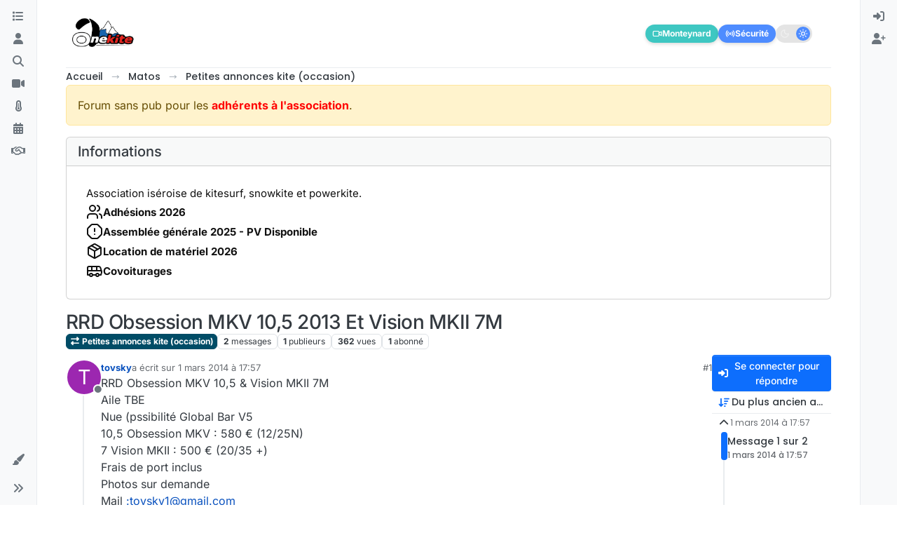

--- FILE ---
content_type: text/html; charset=utf-8
request_url: https://www.onekite.com/topic/9676/rrd-obsession-mkv-10-5-2013-et-vision-mkii-7m
body_size: 22987
content:
<!DOCTYPE html>
<html lang="fr" data-dir="ltr" style="direction: ltr;">
<head>
<title>RRD Obsession MKV 10,5 2013 Et Vision MKII 7M | Onekite</title>
<meta name="viewport" content="width&#x3D;device-width, initial-scale&#x3D;1.0" />
	<meta name="content-type" content="text/html; charset=UTF-8" />
	<meta name="apple-mobile-web-app-capable" content="yes" />
	<meta name="mobile-web-app-capable" content="yes" />
	<meta property="og:site_name" content="Onekite" />
	<meta name="msapplication-badge" content="frequency=30; polling-uri=https://www.onekite.com/sitemap.xml" />
	<meta name="theme-color" content="#ffffff" />
	<meta name="msapplication-square150x150logo" content="https://i.imgur.com/zREFWgS.png" />
	<meta name="title" content="RRD Obsession MKV 10,5 2013 Et Vision MKII 7M" />
	<meta property="og:title" content="RRD Obsession MKV 10,5 2013 Et Vision MKII 7M" />
	<meta property="og:type" content="article" />
	<meta property="article:published_time" content="2014-03-01T17:57:53.000Z" />
	<meta property="article:modified_time" content="2014-03-01T17:57:53.000Z" />
	<meta property="article:section" content="Petites annonces kite (occasion)" />
	<meta name="description" content="RRD Obsession MKV 10,5 &amp; Vision MKII 7M Aile TBE Nue (pssibilité Global Bar V5 10,5 Obsession MKV : 580 € (12/25N) 7 Vision MKII : 500 € (20/35 +) Frais de p..." />
	<meta property="og:description" content="RRD Obsession MKV 10,5 &amp; Vision MKII 7M Aile TBE Nue (pssibilité Global Bar V5 10,5 Obsession MKV : 580 € (12/25N) 7 Vision MKII : 500 € (20/35 +) Frais de p..." />
	<meta property="og:image" content="https://i.imgur.com/zREFWgS.png" />
	<meta property="og:image:url" content="https://i.imgur.com/zREFWgS.png" />
	<meta property="og:image:width" content="567" />
	<meta property="og:image:height" content="301" />
	<meta property="og:url" content="https://www.onekite.com/topic/9676/rrd-obsession-mkv-10-5-2013-et-vision-mkii-7m" />
	
<link rel="stylesheet" type="text/css" href="/assets/client.css?v=67b7b798318" />
<link rel="icon" type="image/x-icon" href="/assets/uploads/system/favicon.ico?v&#x3D;67b7b798318" />
	<link rel="manifest" href="/manifest.webmanifest" crossorigin="use-credentials" />
	<link rel="search" type="application/opensearchdescription+xml" title="Onekite" href="/osd.xml" />
	<link rel="apple-touch-icon" href="/assets/uploads/system/touchicon-orig.png" />
	<link rel="icon" sizes="36x36" href="/assets/uploads/system/touchicon-36.png" />
	<link rel="icon" sizes="48x48" href="/assets/uploads/system/touchicon-48.png" />
	<link rel="icon" sizes="72x72" href="/assets/uploads/system/touchicon-72.png" />
	<link rel="icon" sizes="96x96" href="/assets/uploads/system/touchicon-96.png" />
	<link rel="icon" sizes="144x144" href="/assets/uploads/system/touchicon-144.png" />
	<link rel="icon" sizes="192x192" href="/assets/uploads/system/touchicon-192.png" />
	<link rel="prefetch" href="/assets/src/modules/composer.js?v&#x3D;67b7b798318" />
	<link rel="prefetch" href="/assets/src/modules/composer/uploads.js?v&#x3D;67b7b798318" />
	<link rel="prefetch" href="/assets/src/modules/composer/drafts.js?v&#x3D;67b7b798318" />
	<link rel="prefetch" href="/assets/src/modules/composer/tags.js?v&#x3D;67b7b798318" />
	<link rel="prefetch" href="/assets/src/modules/composer/categoryList.js?v&#x3D;67b7b798318" />
	<link rel="prefetch" href="/assets/src/modules/composer/resize.js?v&#x3D;67b7b798318" />
	<link rel="prefetch" href="/assets/src/modules/composer/autocomplete.js?v&#x3D;67b7b798318" />
	<link rel="prefetch" href="/assets/templates/composer.tpl?v&#x3D;67b7b798318" />
	<link rel="prefetch" href="/assets/language/fr/topic.json?v&#x3D;67b7b798318" />
	<link rel="prefetch" href="/assets/language/fr/modules.json?v&#x3D;67b7b798318" />
	<link rel="prefetch" href="/assets/language/fr/tags.json?v&#x3D;67b7b798318" />
	<link rel="prefetch stylesheet" href="/assets/plugins/nodebb-plugin-markdown/styles/default.css" />
	<link rel="prefetch" href="/assets/language/fr/markdown.json?v&#x3D;67b7b798318" />
	<link rel="stylesheet" href="https://www.onekite.com/assets/plugins/nodebb-plugin-emoji/emoji/styles.css?v&#x3D;67b7b798318" />
	<link rel="canonical" href="https://www.onekite.com/topic/9676/rrd-obsession-mkv-10-5-2013-et-vision-mkii-7m" />
	<link rel="alternate" type="application/rss+xml" href="/topic/9676.rss" />
	<link rel="up" href="https://www.onekite.com/category/5/petites-annonces-kite-occasion" />
	<link rel="author" href="https://www.onekite.com/user/tovsky" />
	
<script>
var config = JSON.parse('{"relative_path":"","upload_url":"/assets/uploads","asset_base_url":"/assets","assetBaseUrl":"/assets","siteTitle":"Onekite","browserTitle":"Onekite","description":"","keywords":"","brand:logo":"https:&#x2F;&#x2F;i.imgur.com&#x2F;zREFWgS.png","titleLayout":"&#123;pageTitle&#125; | &#123;browserTitle&#125;","showSiteTitle":false,"maintenanceMode":false,"postQueue":0,"minimumTitleLength":3,"maximumTitleLength":255,"minimumPostLength":8,"maximumPostLength":32767,"minimumTagsPerTopic":0,"maximumTagsPerTopic":5,"minimumTagLength":3,"maximumTagLength":15,"undoTimeout":10000,"useOutgoingLinksPage":false,"allowGuestHandles":true,"allowTopicsThumbnail":true,"usePagination":false,"disableChat":false,"disableChatMessageEditing":false,"maximumChatMessageLength":1000,"socketioTransports":["polling","websocket"],"socketioOrigins":"https://www.onekite.com:*","websocketAddress":"","maxReconnectionAttempts":5,"reconnectionDelay":1500,"topicsPerPage":20,"postsPerPage":20,"maximumFileSize":20480,"theme:id":"nodebb-theme-harmony","theme:src":"","defaultLang":"fr","userLang":"fr","loggedIn":false,"uid":-1,"cache-buster":"v=67b7b798318","topicPostSort":"oldest_to_newest","categoryTopicSort":"recently_replied","csrf_token":false,"searchEnabled":true,"searchDefaultInQuick":"titles","bootswatchSkin":"","composer:showHelpTab":true,"enablePostHistory":true,"timeagoCutoff":30,"timeagoCodes":["af","am","ar","az-short","az","be","bg","bs","ca","cs","cy","da","de-short","de","dv","el","en-short","en","es-short","es","et","eu","fa-short","fa","fi","fr-short","fr","gl","he","hr","hu","hy","id","is","it-short","it","ja","jv","ko","ky","lt","lv","mk","nl","no","pl","pt-br-short","pt-br","pt-short","pt","ro","rs","ru","rw","si","sk","sl","sq","sr","sv","th","tr-short","tr","uk","ur","uz","vi","zh-CN","zh-TW"],"cookies":{"enabled":false,"message":"[[global:cookies.message]]","dismiss":"[[global:cookies.accept]]","link":"[[global:cookies.learn-more]]","link_url":"https:&#x2F;&#x2F;www.cookiesandyou.com"},"thumbs":{"size":512},"emailPrompt":1,"useragent":{"isSafari":false},"fontawesome":{"pro":false,"styles":["solid","brands","regular"],"version":"6.7.2"},"activitypub":{"probe":0},"acpLang":"undefined","topicSearchEnabled":false,"disableCustomUserSkins":false,"defaultBootswatchSkin":"","theme":{"enableQuickReply":true,"enableBreadcrumbs":true,"centerHeaderElements":false,"mobileTopicTeasers":false,"stickyToolbar":true,"topicSidebarTools":true,"topMobilebar":false,"autohideBottombar":true,"openSidebars":false,"chatModals":false},"openDraftsOnPageLoad":false,"composer-default":{},"markdown":{"highlight":1,"highlightLinesLanguageList":"[]","hljsLanguages":["common"],"theme":"default.css","defaultHighlightLanguage":"","externalMark":false},"emojiCustomFirst":false,"google-analytics":{"id":"UA-82902570-3","displayFeatures":"off","ga4id":"G-VXH49477H7","useUA":"off"},"spam-be-gone":{"hCaptcha":{"key":"fdae7228-a734-4984-9e6c-cab9db846231"}},"question-and-answer":{"defaultCid_2":"off","defaultCid_7":"off","defaultCid_20":"off","forceQuestions":"off","defaultCid_19":"off","defaultCid_14":"off","defaultCid_5":"off","defaultCid_17":"off","defaultCid_12":"off","defaultCid_6":"off","defaultCid_3":"off","defaultCid_9":"off","defaultCid_4":"off","defaultCid_22":"off","defaultCid_23":"off","defaultCid_8":"off","defaultCid_24":"off","defaultCid_10":"off","defaultCid_13":"off","defaultCid_21":"off","defaultCid_25":"on","defaultCid_26":"off","defaultCid_27":"off","defaultCid_28":"off","defaultCid_29":"off","defaultCid_30":"off","defaultCid_31":"off","defaultCid_32":"off","defaultCid_33":"off","onlyAdmins":"off","toggleLock":"off"},"maximumReactions":4,"maximumReactionsPerMessage":4,"enablePostReactions":true,"enableMessageReactions":true}');
var app = {
user: JSON.parse('{"uid":-1,"username":"Invité","displayname":"Invité","userslug":"","fullname":"Invité","email":"","icon:text":"?","icon:bgColor":"#aaa","groupTitle":"","groupTitleArray":[],"status":"offline","reputation":0,"email:confirmed":false,"unreadData":{"":{},"new":{},"watched":{},"unreplied":{}},"isAdmin":false,"isGlobalMod":false,"isMod":false,"privileges":{"chat":false,"chat:privileged":false,"upload:post:image":false,"upload:post:file":false,"signature":false,"invite":false,"group:create":false,"search:content":false,"search:users":false,"search:tags":false,"view:users":true,"view:tags":true,"view:groups":true,"local:login":false,"ban":false,"mute":false,"view:users:info":false},"blocks":[],"timeagoCode":"fr","offline":true,"lastRoomId":null,"isEmailConfirmSent":false}')
};
document.documentElement.style.setProperty('--panel-offset', `0px`);
</script>

<script src="https://unpkg.com/lucide@latest"></script>



<style>@charset "UTF-8";
/* css for night mode */
[data-theme=dark] {
  --font-color: #e1e1ff;
  --bs-body-bg: #202124;
  --bs-body-color: #f1f3f4;
  --bs-body-color-rgb: 255,255,255;
  --bs-nav-link-color: #fff;
  --bs-border-color: #35363a;
  --bs-body-bg-rgb: 32,33,36;
  --bs-light-rgb: 32,33,36;
}

[data-theme=dark] hr {
  border-top-color: #262729;
}

[data-theme=dark] .active .chat-room-btn {
  background-color: #262729;
}

[data-theme=dark] .btn-outline {
  border-color: #b6b6b6;
}

[data-theme=dark] .btn-outline.active, [data-theme=dark] .btn-outline:hover, [data-theme=dark] .btn-link.active, [data-theme=dark] .btn-link:hover {
  background-color: #35363a;
}

[data-theme=dark] .btn-ghost.active, [data-theme=dark] .btn-ghost:hover, [data-theme=dark] .btn-ghost-sm.active, [data-theme=dark] .btn-ghost-sm:hover {
  background-color: #262729;
}

[data-theme=dark] .skin-noskin .composer {
  background-color: #262729 !important;
}

[data-theme=dark] .skin-noskin .bottombar-nav .dropdown-menu {
  background-color: #262729 !important;
}

[data-theme=dark] .bottombar-nav .nav-text {
  color: #ffffff;
}

[data-theme=dark] .composer .resizer {
  background: linear-gradient(transparent, #262729);
}

[data-theme=dark] .skin-noskin .bottombar-nav {
  background-color: #262729 !important;
}

[data-theme=dark] .page-topic .pagination-block.ready {
  background-color: #202124 !important;
  border-color: #262729 !important;
}

[data-theme=dark] .form-control {
  background-color: #262729;
  border: 1px solid #35363a;
  color: #b6b6b6;
}

[data-theme=dark] .form-control:focus {
  color: white;
  background-color: #262729;
  border-color: #262729;
  box-shadow: inset 0px 0px 0px rgba(0, 0, 0, 0.075), 0 0 0 0.05rem rgb(27, 115, 249);
}

[data-theme=dark] .dropdown-item:hover {
  color: white;
  background-color: #262729;
}

[data-theme=dark] .tag-list .tag {
  background-color: #262729;
  color: white;
}

[data-theme=dark] .breadcrumb .breadcrumb-item span {
  color: #b6b6b6;
}

[data-theme=dark] .card {
  --bs-card-cap-bg: rgba(38,39,41);
  background-color: #262729;
}

[data-theme=dark] .skin-noskin nav.sidebar {
  background-color: #202124 !important;
}

[data-theme=dark] .sidebar .nav-link.active {
  background-color: #35363a;
}

[data-theme=dark] .sidebar .nav-link:focus, [data-theme=dark] .nav-link:hover {
  background-color: #35363a !important;
  color: white;
}

[data-theme=dark] .sticky-tools {
  background-color: #202124;
}

[data-theme=dark] .text-muted {
  color: #b6b6b6 !important;
}

[data-theme=dark] nav-btn:hover {
  background-color: #35363a;
}

[data-theme=dark] .btn-ghost-sm:hover {
  background-color: #35363a;
}

[data-theme=dark] .btn:hover {
  background-color: #202124;
  border-color: #62656f;
}

[data-theme=dark] .dropdown-menu, [data-theme=dark] .dropdown-item {
  background-color: #202124;
  color: #f1f3f4;
}

[data-theme=dark] .border-gray-300 {
  border-color: #35363a !important;
}

[data-theme=dark] ul.topics-list li.selected {
  background-color: #262729;
}

[data-theme=dark] .modal-content {
  background-color: #35363a;
}

[data-theme=dark] .account .avatar-wrapper {
  border: 4px solid #262729;
}

@media (min-width: 576px) {
  [data-theme=dark] .topic .pagination-block .scroller-container {
    border-left: 2px solid #35363a;
  }
  [data-theme=dark] .page-topic .topic .posts.timeline > [component=post] {
    border-left: 2px solid #35363a;
  }
  [data-theme=dark] .page-topic .topic .posts.timeline > [component=post]:first-child:before {
    background-color: #35363a;
  }
  [data-theme=dark] .page-topic .topic .posts.timeline > [component=post]:last-child:after {
    background-color: #35363a;
  }
}
/* css for the switch a night/light */
.theme-switch {
  display: inline-block;
  height: 26px;
  position: relative;
  width: 55px;
}

.theme-switch input {
  display: none;
}

.slider {
  background-color: #ffffff;
  bottom: 0;
  cursor: pointer;
  left: 0;
  position: absolute;
  right: 0;
  top: 0;
  transition: 0.4s;
}

.slider:before {
  background-color: #1b73f9;
  bottom: 3px;
  content: "";
  height: 18px;
  width: 18px;
  left: 4px;
  position: absolute;
  transition: 0.4s;
  border-radius: 50px;
}

input:checked + .slider {
  background-color: #262729;
}

input:checked + .slider:before {
  transform: translateX(28px);
}

/* Position responsive du bouton Confidentialité */
#qc-cmp2-persistent-link {
  position: absolute !important;
  top: 100px !important; /* padding haut */
  right: 12px !important;
  left: auto !important;
  bottom: auto !important;
  z-index: 999999 !important;
  padding: 8px 12px !important;
  border-radius: 6px !important;
  font-size: 14px !important;
  cursor: pointer !important;
}

/* Ajustement sur mobile (hauteur de header différente) */
@media (max-width: 768px) {
  #qc-cmp2-persistent-link {
    top: 120px !important; /* un peu plus de marge pour mobile */
    right: 12px !important;
  }
}
/* Petits smartphones */
@media (max-width: 480px) {
  #qc-cmp2-persistent-link {
    top: 100px !important;
    right: 8px !important;
  }
}</style>

</head>
<body class="page-topic page-topic-9676 page-topic-rrd-obsession-mkv-10-5-2013-et-vision-mkii-7m template-topic page-topic-category-5 page-topic-category-petites-annonces-kite-occasion parent-category-7 parent-category-5 page-status-200 theme-harmony user-guest skin-noskin">
<a class="visually-hidden-focusable position-absolute top-0 start-0 p-3 m-3 bg-body" style="z-index: 1021;" href="#content">Aller directement au contenu</a>

<div class="layout-container d-flex justify-content-between pb-4 pb-md-0">
<nav component="sidebar/left" class=" text-dark bg-light sidebar sidebar-left start-0 border-end vh-100 d-none d-lg-flex flex-column justify-content-between sticky-top">
<ul id="main-nav" class="list-unstyled d-flex flex-column w-100 gap-2 mt-2 overflow-y-auto">


<li class="nav-item mx-2 " title="Catégories">
<a class="nav-link navigation-link d-flex gap-2 justify-content-between align-items-center "  href="&#x2F;categories"  aria-label="Catégories">
<span class="d-flex gap-2 align-items-center text-nowrap truncate-open">
<span class="position-relative">

<i class="fa fa-fw fa-list" data-content=""></i>
<span component="navigation/count" class="visible-closed position-absolute top-0 start-100 translate-middle badge rounded-1 bg-primary hidden"></span>

</span>
<span class="nav-text small visible-open fw-semibold text-truncate">Catégories</span>
</span>
<span component="navigation/count" class="visible-open badge rounded-1 bg-primary hidden"></span>
</a>

</li>



<li class="nav-item mx-2 " title="Utilisateurs">
<a class="nav-link navigation-link d-flex gap-2 justify-content-between align-items-center "  href="&#x2F;users"  aria-label="Utilisateurs">
<span class="d-flex gap-2 align-items-center text-nowrap truncate-open">
<span class="position-relative">

<i class="fa fa-fw fa-user" data-content=""></i>
<span component="navigation/count" class="visible-closed position-absolute top-0 start-100 translate-middle badge rounded-1 bg-primary hidden"></span>

</span>
<span class="nav-text small visible-open fw-semibold text-truncate">Utilisateurs</span>
</span>
<span component="navigation/count" class="visible-open badge rounded-1 bg-primary hidden"></span>
</a>

</li>



<li class="nav-item mx-2 " title="Recherche">
<a class="nav-link navigation-link d-flex gap-2 justify-content-between align-items-center "  href="&#x2F;search"  aria-label="Recherche">
<span class="d-flex gap-2 align-items-center text-nowrap truncate-open">
<span class="position-relative">

<i class="fa fa-fw fa-search" data-content=""></i>
<span component="navigation/count" class="visible-closed position-absolute top-0 start-100 translate-middle badge rounded-1 bg-primary hidden"></span>

</span>
<span class="nav-text small visible-open fw-semibold text-truncate">Recherche</span>
</span>
<span component="navigation/count" class="visible-open badge rounded-1 bg-primary hidden"></span>
</a>

</li>



<li class="nav-item mx-2 " title="Webcams">
<a class="nav-link navigation-link d-flex gap-2 justify-content-between align-items-center "  href="&#x2F;webcams"  aria-label="Webcams">
<span class="d-flex gap-2 align-items-center text-nowrap truncate-open">
<span class="position-relative">

<i class="fa fa-fw fa-video-camera" data-content=""></i>
<span component="navigation/count" class="visible-closed position-absolute top-0 start-100 translate-middle badge rounded-1 bg-primary hidden"></span>

</span>
<span class="nav-text small visible-open fw-semibold text-truncate">Webcams</span>
</span>
<span component="navigation/count" class="visible-open badge rounded-1 bg-primary hidden"></span>
</a>

</li>



<li class="nav-item mx-2 " title="Météo">
<a class="nav-link navigation-link d-flex gap-2 justify-content-between align-items-center "  href="&#x2F;meteo"  aria-label="Météo">
<span class="d-flex gap-2 align-items-center text-nowrap truncate-open">
<span class="position-relative">

<i class="fa fa-fw fa-thermometer-3" data-content=""></i>
<span component="navigation/count" class="visible-closed position-absolute top-0 start-100 translate-middle badge rounded-1 bg-primary hidden"></span>

</span>
<span class="nav-text small visible-open fw-semibold text-truncate">Météo</span>
</span>
<span component="navigation/count" class="visible-open badge rounded-1 bg-primary hidden"></span>
</a>

</li>



<li class="nav-item mx-2 " title="Calendrier">
<a class="nav-link navigation-link d-flex gap-2 justify-content-between align-items-center "  href="&#x2F;calendar"  aria-label="Calendrier">
<span class="d-flex gap-2 align-items-center text-nowrap truncate-open">
<span class="position-relative">

<i class="fa fa-fw fa-calendar" data-content=""></i>
<span component="navigation/count" class="visible-closed position-absolute top-0 start-100 translate-middle badge rounded-1 bg-primary hidden"></span>

</span>
<span class="nav-text small visible-open fw-semibold text-truncate">Calendrier</span>
</span>
<span component="navigation/count" class="visible-open badge rounded-1 bg-primary hidden"></span>
</a>

</li>



<li class="nav-item mx-2 " title="Association">
<a class="nav-link navigation-link d-flex gap-2 justify-content-between align-items-center "  href="&#x2F;association"  aria-label="Association">
<span class="d-flex gap-2 align-items-center text-nowrap truncate-open">
<span class="position-relative">

<i class="fa fa-fw fa-handshake-o" data-content=""></i>
<span component="navigation/count" class="visible-closed position-absolute top-0 start-100 translate-middle badge rounded-1 bg-primary hidden"></span>

</span>
<span class="nav-text small visible-open fw-semibold text-truncate">Association</span>
</span>
<span component="navigation/count" class="visible-open badge rounded-1 bg-primary hidden"></span>
</a>

</li>


</ul>
<div class="sidebar-toggle-container align-self-start">

<div class="dropend m-2" component="skinSwitcher" title="Habillages">
<a data-bs-toggle="dropdown" href="#" role="button" class="nav-link position-relative" aria-haspopup="true" aria-expanded="false" aria-label="Habillages">
<span class="justify-content-between w-100">
<span class="d-flex gap-2 align-items-center text-nowrap truncate-open">
<span>
<i component="skinSwitcher/icon" class="fa fa-fw fa-paintbrush"></i>
</span>
<span class="nav-text small visible-open fw-semibold">Habillages</span>
</span>
</span>
</a>
<ul class="dropdown-menu p-1 text-sm overflow-auto p-1" role="menu">
<div class="d-flex">
<div>
<li class="dropdown-header">Light</li>
<div class="d-grid" style="grid-template-columns: 1fr 1fr;">

<li>
<a href="#" class="dropdown-item rounded-1" data-value="brite" role="menuitem">Brite <i class="fa fa-fw fa-check  invisible "></i></a>
</li>

<li>
<a href="#" class="dropdown-item rounded-1" data-value="cerulean" role="menuitem">Cerulean <i class="fa fa-fw fa-check  invisible "></i></a>
</li>

<li>
<a href="#" class="dropdown-item rounded-1" data-value="cosmo" role="menuitem">Cosmo <i class="fa fa-fw fa-check  invisible "></i></a>
</li>

<li>
<a href="#" class="dropdown-item rounded-1" data-value="flatly" role="menuitem">Flatly <i class="fa fa-fw fa-check  invisible "></i></a>
</li>

<li>
<a href="#" class="dropdown-item rounded-1" data-value="journal" role="menuitem">Journal <i class="fa fa-fw fa-check  invisible "></i></a>
</li>

<li>
<a href="#" class="dropdown-item rounded-1" data-value="litera" role="menuitem">Litera <i class="fa fa-fw fa-check  invisible "></i></a>
</li>

<li>
<a href="#" class="dropdown-item rounded-1" data-value="lumen" role="menuitem">Lumen <i class="fa fa-fw fa-check  invisible "></i></a>
</li>

<li>
<a href="#" class="dropdown-item rounded-1" data-value="lux" role="menuitem">Lux <i class="fa fa-fw fa-check  invisible "></i></a>
</li>

<li>
<a href="#" class="dropdown-item rounded-1" data-value="materia" role="menuitem">Materia <i class="fa fa-fw fa-check  invisible "></i></a>
</li>

<li>
<a href="#" class="dropdown-item rounded-1" data-value="minty" role="menuitem">Minty <i class="fa fa-fw fa-check  invisible "></i></a>
</li>

<li>
<a href="#" class="dropdown-item rounded-1" data-value="morph" role="menuitem">Morph <i class="fa fa-fw fa-check  invisible "></i></a>
</li>

<li>
<a href="#" class="dropdown-item rounded-1" data-value="pulse" role="menuitem">Pulse <i class="fa fa-fw fa-check  invisible "></i></a>
</li>

<li>
<a href="#" class="dropdown-item rounded-1" data-value="sandstone" role="menuitem">Sandstone <i class="fa fa-fw fa-check  invisible "></i></a>
</li>

<li>
<a href="#" class="dropdown-item rounded-1" data-value="simplex" role="menuitem">Simplex <i class="fa fa-fw fa-check  invisible "></i></a>
</li>

<li>
<a href="#" class="dropdown-item rounded-1" data-value="sketchy" role="menuitem">Sketchy <i class="fa fa-fw fa-check  invisible "></i></a>
</li>

<li>
<a href="#" class="dropdown-item rounded-1" data-value="spacelab" role="menuitem">Spacelab <i class="fa fa-fw fa-check  invisible "></i></a>
</li>

<li>
<a href="#" class="dropdown-item rounded-1" data-value="united" role="menuitem">United <i class="fa fa-fw fa-check  invisible "></i></a>
</li>

<li>
<a href="#" class="dropdown-item rounded-1" data-value="yeti" role="menuitem">Yeti <i class="fa fa-fw fa-check  invisible "></i></a>
</li>

<li>
<a href="#" class="dropdown-item rounded-1" data-value="zephyr" role="menuitem">Zephyr <i class="fa fa-fw fa-check  invisible "></i></a>
</li>

</div>
</div>
<div>
<li class="dropdown-header">Dark</li>

<li>
<a href="#" class="dropdown-item rounded-1" data-value="cyborg" role="menuitem">Cyborg <i class="fa fa-fw fa-check  invisible "></i></a>
</li>

<li>
<a href="#" class="dropdown-item rounded-1" data-value="darkly" role="menuitem">Darkly <i class="fa fa-fw fa-check  invisible "></i></a>
</li>

<li>
<a href="#" class="dropdown-item rounded-1" data-value="quartz" role="menuitem">Quartz <i class="fa fa-fw fa-check  invisible "></i></a>
</li>

<li>
<a href="#" class="dropdown-item rounded-1" data-value="slate" role="menuitem">Slate <i class="fa fa-fw fa-check  invisible "></i></a>
</li>

<li>
<a href="#" class="dropdown-item rounded-1" data-value="solar" role="menuitem">Solar <i class="fa fa-fw fa-check  invisible "></i></a>
</li>

<li>
<a href="#" class="dropdown-item rounded-1" data-value="superhero" role="menuitem">Superhero <i class="fa fa-fw fa-check  invisible "></i></a>
</li>

<li>
<a href="#" class="dropdown-item rounded-1" data-value="vapor" role="menuitem">Vapor <i class="fa fa-fw fa-check  invisible "></i></a>
</li>

</div>
</div>
<hr class="my-1"/>
<div class="d-grid" style="grid-template-columns: 1fr 1fr;">

<li>
<a href="#" class="dropdown-item rounded-1" data-value="" role="menuitem">Défaut (Aucun habillage) <i class="fa fa-fw fa-check "></i></a>
</li>

<li>
<a href="#" class="dropdown-item rounded-1" data-value="noskin" role="menuitem">Aucun habillage <i class="fa fa-fw fa-check  invisible "></i></a>
</li>


</div>
</ul>
</div>

<div class="sidebar-toggle m-2 d-none d-lg-block">
<a href="#" role="button" component="sidebar/toggle" class="nav-link d-flex gap-2 align-items-center p-2 pointer w-100 text-nowrap" title="Développer" aria-label="Réduire la barre latérale">
<i class="fa fa-fw fa-angles-right"></i>
<i class="fa fa-fw fa-angles-left"></i>
<span class="nav-text visible-open fw-semibold small lh-1">Réduire</span>
</a>
</div>
</div>
</nav>
<main id="panel" class="d-flex flex-column gap-3 flex-grow-1 mt-3" style="min-width: 0;">

<div class="container-lg px-md-4 brand-container">
<div class="col-12 d-flex border-bottom pb-3 ">

<div component="brand/wrapper" class="d-flex align-items-center gap-3 p-2 rounded-1 align-content-stretch ">

<a component="brand/anchor" href="/" title="Logo">
<img component="brand/logo" alt="Logo" class="" src="https://i.imgur.com/zREFWgS.png?v=67b7b798318" />
</a>


</div>


<div data-widget-area="brand-header" class="flex-fill gap-3 p-2 align-self-center">

<!-- ✅ Bloc Social-bar avec modale (effet hover + dark/light mode + NodeBB compatible) -->
<div class="social-bar">
  <!-- 🎥 Webcam -->
  <a href="https://www.onekite.com/webcam-monteynard" target="_top" class="webcam-btn">
    <i data-lucide="video"></i> Monteynard
  </a>

  <!-- 🚨 Bouton Sécurité -->
  <button id="ipage-openModal"><i data-lucide="radio"></i> Sécurité</button>

  <!-- 🌙 Switch Thème (flat design + Lucide) -->
  <label class="theme-switch" for="checkbox">
    <input type="checkbox" id="checkbox" hidden />
    <div class="switch-flat">
      <i data-lucide="moon"></i>
      <i data-lucide="sun"></i>
    </div>
  </label>
</div>

<!-- 💬 Fenêtre modale Sécurité -->
<div class="ipage-modal" id="ipage-modal">
  <div class="ipage-modal-backdrop" id="ipage-backdrop"></div>

  <div class="ipage-modal-card" role="dialog" aria-modal="true" aria-labelledby="ipage-title">
    <div class="ipage-modal-header">
      <h3 class="ipage-modal-title" id="ipage-title">Contacts / sécurité lac</h3>
      <button class="ipage-close" id="ipage-close" aria-label="Fermer"><i data-lucide="x"></i></button>
    </div>

    <div class="ipage-warning">
      <i data-lucide="alert-triangle"></i>
      Fréquences utilisables uniquement localement au lac de Monteynard
    </div>

    <div class="ipage-table-container">
      <table class="ipage-table">
        <tr><th>Canal (Fréquence)</th><th>Qui</th></tr>
        <tr class="ipage-red"><td>16 (156,800)</td><td>Secours</td></tr>
        <tr><td>09 (156,450)</td><td>SIVOM</td></tr>
        <tr><td>06 (156,300)</td><td>BNSM</td></tr>
        <tr><td>08 (156,400)</td><td>WCM</td></tr>
        <tr class="ipage-highlight"><td>10 (156,500)</td><td>ONEKITE ⭐</td></tr>
        <tr><td>69 (156,425)</td><td>GUC</td></tr>
        <tr><td>71 (156,575)</td><td>ACTV</td></tr>
        <tr><td>72 (156,625)</td><td>CEA/ST</td></tr>
        <tr><td>73 (156,675)</td><td>La Mira</td></tr>
        <tr><td>74 (156,875)</td><td>SRVG</td></tr>
        <tr><td>15 (156,750)</td><td>Jeux nautiques</td></tr>
      </table>
    </div>

    <h4 class="ipage-modal-title" style="margin-top:0;">Numéros utiles</h4>
    <div class="ipage-table-container">
      <table class="ipage-table">
        <tr><th>Téléphone</th><th>Qui</th></tr>
        <tr><td>04 76 34 14 48</td><td>SIVOM</td></tr>
        <tr><td>17 (04 76 34 02 44)</td><td>Gendarmerie</td></tr>
        <tr><td>18</td><td>Pompiers</td></tr>
        <tr><td>12 ou 112</td><td>Urgence</td></tr>
        <tr><td>15</td><td>Samu</td></tr>
        <tr><td>04 76 34 14 56</td><td>La Mira</td></tr>
      </table>
    </div>

    <!-- ✅ Bouton Fermer centré -->
    <div class="ipage-close-bottom">
      <button class="ipage-close" id="ipage-close-bottom" aria-label="Fermer">
        <i data-lucide="x"></i> Fermer
      </button>
    </div>
  </div>
</div>

<!-- ✅ Styles complets (dark & light + flat switch + hover/slide effect) -->
<style>
  :root {
    --ipage-blue: #4e8cff;
    --ipage-blue-light: #e7f0ff;
    --ipage-red: #ff5b5b;
    --ipage-gray-border: #dcdfe3;
    --ipage-warning-bg: #fff4e5;
    --ipage-warning-text: #d17b00;
    --ipage-card-bg: #fff;
    --ipage-text: #111;
  }

  [data-theme="dark"] {
    --ipage-blue: #7da6ff;
    --ipage-blue-light: #1f2937;
    --ipage-red: #ff7b7b;
    --ipage-gray-border: #333;
    --ipage-warning-bg: #3a2b00;
    --ipage-warning-text: #ffcc66;
    --ipage-card-bg: #1c1c1e;
    --ipage-text: #f5f5f5;
  }

  /* --- Barre sociale --- */
  .social-bar {
    display: flex;
    justify-content: flex-end;
    align-items: center;
    gap: 0.5rem;
    flex-wrap: wrap;
    padding: 0.5rem 1rem;
  }

  .social-bar button,
  .social-bar a.webcam-btn {
    display: inline-flex;
    align-items: center;
    gap: 4px;
    color: #fff;
    border: none;
    border-radius: 14px;
    padding: 4px 10px;
    font-size: 12px;
    font-weight: 600;
    cursor: pointer;
    box-shadow: 0 2px 5px rgba(0,0,0,0.15);
    text-decoration: none;
    transition: all 0.2s ease;
  }

  .social-bar button:hover,
  .social-bar a.webcam-btn:hover,
  .ipage-close-bottom .ipage-close:hover {
    transform: translateY(-1px);
    opacity: 0.9;
  }

  .webcam-btn { background: #3ec7c2; }
  #ipage-openModal { background: var(--ipage-blue); }
  .webcam-btn svg, #ipage-openModal svg { width: 14px; height: 14px; }

  /* --- Switch Thème Flat (Lucide) --- */
  .theme-switch {
    cursor: pointer;
    display: flex;
    align-items: center;
  }

.switch-flat {
  position: relative;
  width: 52px; /* élargi */
  height: 26px; /* légèrement plus haut */
  background: #e4e4e4;
  border-radius: 999px;
  display: flex;
  align-items: center;
  justify-content: space-between;
  padding: 0 6px; /* un peu plus d’espace intérieur */
  transition: background 0.3s ease;
}

  [data-theme="dark"] .switch-flat {
    background: #444;
  }

  .switch-flat svg {
    width: 14px;
    height: 14px;
    color: #fff;
    opacity: 0.5;
    z-index: 2;
    transition: opacity 0.25s ease;
  }

  .switch-flat::before {
  content: "";
  position: absolute;
  top: 3px;
  left: 3px;
  width: 20px; /* un peu plus large */
  height: 20px;
  border-radius: 50%;
  background: var(--ipage-blue);
  transition: transform 0.3s ease;
}

  /* Quand activé (dark mode) */
  #checkbox:checked + .switch-flat::before {
    transform: translateX(26px);
  }

  #checkbox:checked + .switch-flat svg[data-lucide="sun"] {
    opacity: 1;
  }

  #checkbox:not(:checked) + .switch-flat svg[data-lucide="moon"] {
    opacity: 1;
  }

  /* --- Modale (inchangé) --- */
  .ipage-modal {
    position: fixed;
    inset: 0;
    display: none;
    z-index: 9999;
    overflow-y: auto;
  }
  .ipage-modal.ipage-open { display: block; }
  .ipage-modal-backdrop {
    position: fixed;
    inset: 0;
    background: rgba(0,0,0,.5);
    z-index: 1;
  }
  .ipage-modal-card {
    position: relative;
    background: var(--ipage-card-bg);
    color: var(--ipage-text);
    border-radius: 12px;
    box-shadow: 0 12px 28px rgba(0,0,0,0.25);
    padding: 16px;
    max-width: 380px;
    width: calc(100% - 24px);
    margin: 50px auto;
    z-index: 2;
    animation: fadeIn .18s ease;
  }
  @keyframes fadeIn {
    from { opacity: 0; transform: translateY(-10px); }
    to { opacity: 1; transform: translateY(0); }
  }

  .ipage-modal-header {
    display: flex;
    align-items: center;
    justify-content: space-between;
    margin-bottom: 10px;
  }

  .ipage-modal-title {
    font-size: 16px;
    font-weight: 700;
    margin: 0;
  }

  .ipage-close {
    background: transparent;
    border: none;
    cursor: pointer;
    padding: 6px 12px;
    color: var(--ipage-text);
    display: inline-flex;
    align-items: center;
    gap: 6px;
    font-weight: 600;
    transition: all 0.2s ease;
  }

  .ipage-close svg { width: 18px; height: 18px; }

  .ipage-close-bottom {
    display: flex;
    justify-content: center;
    align-items: center;
    margin-top: 15px;
    padding-top: 12px;
    border-top: 1px solid var(--ipage-gray-border);
  }

  .ipage-close-bottom .ipage-close {
    background: var(--ipage-blue);
    color: #fff;
    border-radius: 20px;
    padding: 6px 14px;
    font-size: 13px;
    box-shadow: 0 2px 5px rgba(0,0,0,0.2);
  }

  .ipage-close-bottom .ipage-close:hover {
    background: #3a76e0;
    transform: translateY(-2px);
  }

  .ipage-warning {
    background: var(--ipage-warning-bg);
    color: var(--ipage-warning-text);
    display: flex;
    align-items: center;
    gap: 8px;
    padding: 8px 10px;
    border-radius: 8px;
    font-weight: 600;
    font-size: 13px;
    margin: 6px 0 10px;
  }
  .ipage-warning svg { width: 18px; height: 18px; }

  .ipage-table-container { width: 100%; overflow-x: auto; margin-bottom: 18px; }
  .ipage-table {
    width: 100%;
    border-collapse: collapse;
    font-size: 13px;
    border: 1px solid var(--ipage-gray-border);
    border-radius: 8px;
    overflow: hidden;
  }
  .ipage-table th, .ipage-table td {
    padding: 8px 10px;
    text-align: left;
    border-bottom: 1px solid var(--ipage-gray-border);
  }
  .ipage-table th {
    background: var(--ipage-blue-light);
    color: var(--ipage-blue);
    font-weight: 700;
  }
  .ipage-table tr:nth-child(even) { background: #fafdff; }
  [data-theme="dark"] .ipage-table tr:nth-child(even) { background: #1f1f1f; }

  .ipage-red { color: var(--ipage-red); font-weight: 700; }
  .ipage-highlight { background: var(--ipage-warning-bg); color: var(--ipage-warning-text); font-weight: 700; }

  @media (max-width: 600px) {
  .switch-flat {
    width: 46px;  /* un peu plus petit, mais pas trop */
    height: 24px;
    padding: 0 5px;
  }

  .switch-flat::before {
    top: 3px;
    left: 3px;
    width: 18px;
    height: 18px;
  }

  #checkbox:checked + .switch-flat::before {
    transform: translateX(21px); /* translation ajustée */
  }
}
</style>

<!-- ✅ Script NodeBB-compatible -->
<script src="https://unpkg.com/lucide@latest"></script>
<script>
  function initIpageModal() {
    const modal = document.getElementById("ipage-modal");
    const openBtn = document.getElementById("ipage-openModal");
    const closeTop = document.getElementById("ipage-close");
    const closeBottom = document.getElementById("ipage-close-bottom");
    const backdrop = document.getElementById("ipage-backdrop");
    const themeToggle = document.getElementById("checkbox");

    if (!modal || !openBtn) return;

    function closeModal() {
      modal.classList.remove("ipage-open");
      document.body.style.overflow = "";
    }

    if (!openBtn.dataset.bound) {
      openBtn.addEventListener("click", () => {
        modal.classList.add("ipage-open");
        document.body.style.overflow = "hidden";
      });
      closeTop.addEventListener("click", closeModal);
      closeBottom.addEventListener("click", closeModal);
      backdrop.addEventListener("click", closeModal);
      document.addEventListener("keydown", e => { if (e.key === "Escape") closeModal(); });
      openBtn.dataset.bound = "true";
    }

    // ✅ Gestion du thème clair/sombre
    themeToggle.addEventListener("change", () => {
      document.documentElement.setAttribute("data-theme", themeToggle.checked ? "light" : "dark");
      localStorage.setItem("ipage-theme", themeToggle.checked ? "light" : "dark");
    });

    // Charger le thème sauvegardé
    const savedTheme = localStorage.getItem("ipage-theme") || "dark";
    document.documentElement.setAttribute("data-theme", savedTheme);
    themeToggle.checked = savedTheme === "light";

    lucide.createIcons();
  }

  document.addEventListener("DOMContentLoaded", initIpageModal);
  $(window).on('action:ajaxify.end', initIpageModal);
</script>

</div>

</div>
</div>

<div class="container-lg px-md-4 d-flex flex-column gap-3 h-100 mb-5 mb-lg-0" id="content">
<noscript>
<div class="alert alert-danger">
<p>
Your browser does not seem to support JavaScript. As a result, your viewing experience will be diminished, and you have been placed in <strong>read-only mode</strong>.
</p>
<p>
Please download a browser that supports JavaScript, or enable it if it's disabled (i.e. NoScript).
</p>
</div>
</noscript>
<script type="application/ld+json">{
"@context": "https://schema.org",
"@type": "BreadcrumbList",
"itemListElement": [{
"@type": "ListItem",
"position": 1,
"name": "Onekite",
"item": "https://www.onekite.com"
}
,{
"@type": "ListItem",
"position": 2,
"name": "Matos"
,"item": "https://www.onekite.com/category/7/matos"
},{
"@type": "ListItem",
"position": 3,
"name": "Petites annonces kite (occasion)"
,"item": "https://www.onekite.com/category/5/petites-annonces-kite-occasion"
},{
"@type": "ListItem",
"position": 4,
"name": "RRD Obsession MKV 10,5 2013 Et Vision MKII 7M"

}
]}</script>


<ol class="breadcrumb mb-0 " itemscope="itemscope" itemprop="breadcrumb" itemtype="http://schema.org/BreadcrumbList">

<li itemscope="itemscope" itemprop="itemListElement" itemtype="http://schema.org/ListItem" class="breadcrumb-item ">
<meta itemprop="position" content="1" />
<a href="https://www.onekite.com" itemprop="item">
<span class="fw-semibold" itemprop="name">Accueil</span>
</a>
</li>

<li itemscope="itemscope" itemprop="itemListElement" itemtype="http://schema.org/ListItem" class="breadcrumb-item ">
<meta itemprop="position" content="2" />
<a href="https://www.onekite.com/category/7/matos" itemprop="item">
<span class="fw-semibold" itemprop="name">Matos</span>
</a>
</li>

<li itemscope="itemscope" itemprop="itemListElement" itemtype="http://schema.org/ListItem" class="breadcrumb-item ">
<meta itemprop="position" content="3" />
<a href="https://www.onekite.com/category/5/petites-annonces-kite-occasion" itemprop="item">
<span class="fw-semibold" itemprop="name">Petites annonces kite (occasion)</span>
</a>
</li>

<li component="breadcrumb/current" itemscope="itemscope" itemprop="itemListElement" itemtype="http://schema.org/ListItem" class="breadcrumb-item active">
<meta itemprop="position" content="4" />

<span class="fw-semibold" itemprop="name">RRD Obsession MKV 10,5 2013 Et Vision MKII 7M</span>

</li>

</ol>



<div data-widget-area="header">

<script data-cfasync="false" src="https://cmp.gatekeeperconsent.com/min.js"></script>
<script data-cfasync="false" src="https://the.gatekeeperconsent.com/cmp.min.js"></script>
<script async src="//www.ezojs.com/ezoic/sa.min.js"></script>
<script>
    window.ezstandalone = window.ezstandalone || {};
    ezstandalone.cmd = ezstandalone.cmd || [];
</script>
<div id="ezoic-pub-ad-placeholder-146"></div>
<script>
    ezstandalone.cmd.push(function() {
        ezstandalone.showAds(146);
    });
</script>

<div class="alert alert-warning">Forum sans pub pour les <a href="https://www.onekite.com/association"><b><font color="red">adhérents à l'association</font></b></a>.</div>

<div class="card mb-3"><h5 class="card-header">Informations</h5><div class="card-body"><!-- 🟦 Bloc Onekite (aucune collision avec Social-bar) -->
<div class="onekite-bloc">

  <style>
    .onekite-bloc {
      --onekite-blue: #4e8cff;
      --onekite-blue-light: #e7f0ff;
      --onekite-text: #111;
      --onekite-pastel: #d6b4fc;
      --onekite-pastel-hover: #c49af8;
      --onekite-pastel-text: #2d0052;
    }

    [data-theme="dark"] .onekite-bloc {
      --onekite-blue: #7da6ff;
      --onekite-blue-light: #1f2937;
      --onekite-text: #f5f5f5;
      --onekite-pastel: #b28bfa;
      --onekite-pastel-hover: #9e73f5;
      --onekite-pastel-text: #ffffff;
    }

    .onekite-bloc * {
      box-sizing: border-box;
      font-family: inherit;
    }

    .onekite-bloc .onekite-info {
      display: flex;
      flex-wrap: wrap;
      justify-content: flex-start; /* ✅ aligné à gauche */
      text-align: left;
      gap: 14px;
      padding: 0.5rem 0.75rem;
      color: var(--onekite-text);
      font-size: 15px;
      line-height: 1.4;
    }

    .onekite-bloc .onekite-left {
      flex: 1;
      min-width: 250px;
      max-width: 500px;
    }

    .onekite-bloc .onekite-link {
      display: flex;
      justify-content: flex-start;
      align-items: center;
      gap: 6px;
      margin-bottom: 4px;
    }

    .onekite-bloc .onekite-link i {
      width: 14px;
      height: 14px;
      color: var(--onekite-blue);
    }

    .onekite-bloc a {
      color: var(--onekite-text);
      text-decoration: none;
      transition: text-decoration 0.2s;
    }

    /* ✅ Souligné classique au survol */
    .onekite-bloc a:hover {
      text-decoration: underline;
    }

    .onekite-bloc p {
      margin: 4px 0;
    }

    /* ✅ Compact sur mobile */
    @media (max-width: 600px) {
      .onekite-bloc .onekite-info {
        padding: 0.4rem;
        gap: 8px;
        font-size: 13px;
        line-height: 1.3;
      }

      .onekite-bloc .onekite-link {
        margin-bottom: 2px;
      }

      .onekite-bloc .onekite-link i {
        width: 12px;
        height: 12px;
      }
    }
  </style>

  <div class="onekite-info">
    <div class="onekite-left">
      <div class="fb-like"
           data-href="https://www.facebook.com/Onekite.asso/"
           data-layout="button_count"
           data-share="true"></div>

      <p>Association iséroise de kitesurf, snowkite et powerkite.</p>

      <div class="onekite-link">
        <i data-lucide="users"></i>
        <a href="https://www.onekite.com/association#tab1"><b>Adhésions 2026</b></a>
      </div>

      <div class="onekite-link">
        <i data-lucide="octagon-alert"></i>
        <a href="https://www.onekite.com/topic/16001/assembl%C3%A9e-g%C3%A9n%C3%A9rale-2025"><b>Assemblée générale 2025 - PV Disponible</b></a>
      </div>


      <div class="onekite-link">
        <i data-lucide="package"></i>
        <a href="https://www.onekite.com/topic/15670/location-de-mat%C3%A9riel-2024"><b>Location de matériel 2026</b></a>
      </div>

      <div class="onekite-link">
        <i data-lucide="bus"></i>
        <a href="https://www.onekite.com/category/34/covoiturages"><b>Covoiturages</b></a>
      </div>
<!--
      <div class="onekite-link">
        <i data-lucide="beer"></i>
        <a href="https://www.onekite.com/topic/15998/c-est-la-rentr%C3%A9e-ap%C3%A9ro-mercredi-22-09-%C3%A0-partir-de-18h30/2"><b>Apéro mercredi 22/09</b></a>
      </div>
-->
    </div>
  </div>

  <script>
    function initOnekiteIcons() {
      if (window.lucide) lucide.createIcons();
    }
    document.addEventListener("DOMContentLoaded", initOnekiteIcons);
    $(window).on('action:ajaxify.end', initOnekiteIcons);
  </script>
</div></div></div>

</div>

<div class="flex-fill" itemid="/topic/9676/rrd-obsession-mkv-10-5-2013-et-vision-mkii-7m" itemscope itemtype="https://schema.org/DiscussionForumPosting">
<meta itemprop="headline" content="RRD Obsession MKV 10,5 2013 Et Vision MKII 7M">
<meta itemprop="text" content="RRD Obsession MKV 10,5 2013 Et Vision MKII 7M">
<meta itemprop="url" content="/topic/9676/rrd-obsession-mkv-10-5-2013-et-vision-mkii-7m">
<meta itemprop="datePublished" content="2014-03-01T17:57:53.000Z">
<meta itemprop="dateModified" content="2014-03-01T17:57:53.000Z">
<div itemprop="author" itemscope itemtype="https://schema.org/Person">
<meta itemprop="name" content="tovsky">
<meta itemprop="url" content="/user/tovsky">
</div>
<div itemprop="interactionStatistic" itemscope itemtype="https://schema.org/InteractionCounter">
<meta itemprop="interactionType" content="https://schema.org/CommentAction">
<meta itemprop="userInteractionCount" content="1">
</div>
<div itemprop="interactionStatistic" itemscope itemtype="https://schema.org/InteractionCounter">
<meta itemprop="interactionType" content="https://schema.org/LikeAction">
<meta itemprop="userInteractionCount" content="0">
</div>
<div class="d-flex flex-column gap-3">
<div class="d-flex gap-2 flex-wrap flex-column flex-md-row justify-content-between">
<div class="d-flex flex-column gap-3">
<h1 component="post/header" class="tracking-tight fw-semibold fs-3 mb-0 text-break ">
<span class="topic-title" component="topic/title">RRD Obsession MKV 10,5 2013 Et Vision MKII 7M</span>
</h1>
<div class="topic-info d-flex gap-2 align-items-center flex-wrap ">
<span component="topic/labels" class="d-flex gap-2 hidden">
<span component="topic/scheduled" class="badge badge border border-gray-300 text-body hidden">
<i class="fa fa-clock-o"></i> Planifier
</span>
<span component="topic/pinned" class="badge badge border border-gray-300 text-body hidden">
<i class="fa fa-thumb-tack"></i> Épinglé
</span>
<span component="topic/locked" class="badge badge border border-gray-300 text-body hidden">
<i class="fa fa-lock"></i> Verrouillé
</span>
<a component="topic/moved" href="/category/" class="badge badge border border-gray-300 text-body text-decoration-none hidden">
<i class="fa fa-arrow-circle-right"></i> Déplacé
</a>

</span>
<a component="topic/category" href="/category/5/petites-annonces-kite-occasion" class="badge px-1 text-truncate text-decoration-none border" style="color: #FFFFFF;background-color: #004c66;border-color: #004c66!important; max-width: 70vw;">
			<i class="fa fa-fw fa-exchange"></i>
			Petites annonces kite (occasion)
		</a>
<div data-tid="9676" component="topic/tags" class="lh-1 tags tag-list d-flex flex-wrap hidden-xs hidden-empty gap-2"></div>
<div class="d-flex gap-2" component="topic/stats">
<span class="badge text-body border border-gray-300 stats text-xs">
<i class="fa-regular fa-fw fa-message visible-xs-inline" title="Messages"></i>
<span component="topic/post-count" title="2" class="fw-bold">2</span>
<span class="hidden-xs text-lowercase fw-normal">Messages</span>
</span>
<span class="badge text-body border border-gray-300 stats text-xs">
<i class="fa fa-fw fa-user visible-xs-inline" title="Publieurs"></i>
<span title="1" class="fw-bold">1</span>
<span class="hidden-xs text-lowercase fw-normal">Publieurs</span>
</span>
<span class="badge text-body border border-gray-300 stats text-xs">
<i class="fa fa-fw fa-eye visible-xs-inline" title="Vues"></i>
<span class="fw-bold" title="362">362</span>
<span class="hidden-xs text-lowercase fw-normal">Vues</span>
</span>

<span class="badge text-body border border-gray-300 stats text-xs">
<i class="fa fa-fw fa-bell-o visible-xs-inline" title="Abonné"></i>
<span class="fw-bold" title="362">1</span>
<span class="hidden-xs text-lowercase fw-normal">Abonné</span>
</span>
</div>
</div>
</div>
<div class="d-flex flex-wrap gap-2 align-items-start mt-2 hidden-empty " component="topic/thumb/list"></div>
</div>
<div class="row mb-4 mb-lg-0">
<div class="topic col-lg-12">
<div class="sticky-tools d-block d-lg-none" style="top: 0;">
<nav class="d-flex flex-nowrap my-2 p-0 border-0 rounded topic-main-buttons">
<div class="d-flex flex-row p-2 text-bg-light border rounded w-100 align-items-center">
<div class="d-flex me-auto mb-0 gap-2 align-items-center flex-wrap">


<div class="btn-group bottom-sheet" component="thread/sort">
<button class="btn btn-ghost btn-sm ff-secondary d-flex gap-2 align-items-center dropdown-toggle text-truncate" data-bs-toggle="dropdown" aria-haspopup="true" aria-expanded="false" aria-label="Option de tri des messages, Du plus ancien au plus récent">
<i class="fa fa-fw fa-arrow-down-wide-short text-primary"></i>
<span class="d-none d-md-inline fw-semibold text-truncate text-nowrap">Du plus ancien au plus récent</span>
</button>
<ul class="dropdown-menu p-1 text-sm" role="menu">
<li>
<a class="dropdown-item rounded-1 d-flex align-items-center gap-2" href="#" class="oldest_to_newest" data-sort="oldest_to_newest" role="menuitem">
<span class="flex-grow-1">Du plus ancien au plus récent</span>
<i class="flex-shrink-0 fa fa-fw text-secondary"></i>
</a>
</li>
<li>
<a class="dropdown-item rounded-1 d-flex align-items-center gap-2" href="#" class="newest_to_oldest" data-sort="newest_to_oldest" role="menuitem">
<span class="flex-grow-1">Du plus récent au plus ancien</span>
<i class="flex-shrink-0 fa fa-fw text-secondary"></i>
</a>
</li>
<li>
<a class="dropdown-item rounded-1 d-flex align-items-center gap-2" href="#" class="most_votes" data-sort="most_votes" role="menuitem">
<span class="flex-grow-1">Les plus votés</span>
<i class="flex-shrink-0 fa fa-fw text-secondary"></i>
</a>
</li>
</ul>
</div>



<a class="btn btn-ghost btn-sm d-none d-lg-flex align-items-center align-self-stretch" target="_blank" href="/topic/9676.rss" title="Flux RSS"><i class="fa fa-rss text-primary"></i></a>

</div>
<div component="topic/reply/container" class="btn-group hidden">
<a href="/compose?tid=9676" class="d-flex  gap-2 align-items-center btn btn-sm btn-primary fw-semibold" component="topic/reply" data-ajaxify="false" role="button"><i class="fa fa-fw fa-reply "></i><span class="d-none d-md-block text-truncate text-nowrap">Répondre</span></a>
<button type="button" class="btn btn-sm btn-primary dropdown-toggle flex-0" data-bs-toggle="dropdown" aria-haspopup="true" aria-expanded="false" aria-label="Options de réponse">
<span class="caret"></span>
</button>
<ul class="dropdown-menu dropdown-menu-end p-1 text-sm" role="menu">
<li><a class="dropdown-item rounded-1" href="#" component="topic/reply-as-topic" role="menuitem">Répondre à l'aide d'un nouveau sujet</a></li>
</ul>
</div>


<a component="topic/reply/guest" href="/login" class="d-flex gap-2 align-items-center fw-semibold btn btn-sm btn-primary"><i class="fa fa-fw fa-sign-in "></i><span>Se connecter pour répondre</span></a>


</div>
</nav>
</div>



<div component="topic/deleted/message" class="alert alert-warning d-flex justify-content-between flex-wrap hidden">
<span>Ce sujet a été supprimé. Seuls les utilisateurs avec les droits d'administration peuvent le voir.</span>
<span>

</span>
</div>

<div class="d-flex gap-0 gap-lg-5">
<div class="posts-container" style="min-width: 0;">
<ul component="topic" class="posts timeline list-unstyled p-0 py-3" style="min-width: 0;" data-tid="9676" data-cid="5">

<li component="post" class="   topic-owner-post" data-index="0" data-pid="9676" data-uid="1579" data-timestamp="1393696673000" data-username="tovsky" data-userslug="tovsky" itemprop="comment" itemtype="http://schema.org/Comment" itemscope>
<a component="post/anchor" data-index="0" id="1"></a>
<meta itemprop="datePublished" content="2014-03-01T17:57:53.000Z">



<div class="d-flex align-items-start gap-3 post-container-parent">
<div class="bg-body d-none d-sm-block rounded-circle" style="outline: 2px solid var(--bs-body-bg);">
<a class="d-inline-block position-relative text-decoration-none" href="/user/tovsky" aria-label="Page de profil de l'utilisateur tovsky">
<span title="tovsky" data-uid="1579" class="avatar  avatar-rounded" component="user/picture" style="--avatar-size: 48px; background-color: #9c27b0">T</span>

<span component="user/status" class="position-absolute top-100 start-100 border border-white border-2 rounded-circle status offline"><span class="visually-hidden">Hors-ligne</span></span>

</a>
</div>
<div class="post-container d-flex gap-2 flex-grow-1 flex-column w-100" style="min-width:0;">
<div class="d-flex align-items-start justify-content-between gap-1 flex-nowrap w-100 post-header" itemprop="author" itemscope itemtype="https://schema.org/Person">
<div class="d-flex gap-1 flex-wrap align-items-center text-truncate">
<meta itemprop="name" content="tovsky">
<meta itemprop="url" content="/user/tovsky">
<div class="d-flex flex-nowrap gap-1 align-items-center text-truncate">
<div class="bg-body d-sm-none">
<a class="d-inline-block position-relative text-decoration-none" href="/user/tovsky">
<span title="tovsky" data-uid="1579" class="avatar  avatar-rounded" component="user/picture" style="--avatar-size: 20px; background-color: #9c27b0">T</span>

<span component="user/status" class="position-absolute top-100 start-100 border border-white border-2 rounded-circle status offline"><span class="visually-hidden">Hors-ligne</span></span>

</a>
</div>
<a class="fw-bold text-nowrap text-truncate" href="/user/tovsky" data-username="tovsky" data-uid="1579">tovsky</a>
</div>


<div class="d-flex gap-1 align-items-center">
<span class="text-muted">a écrit sur <a href="/post/9676" class="timeago text-muted" title="2014-03-01T17:57:53.000Z"></a></span>
<i component="post/edit-indicator" class="fa fa-edit text-muted edit-icon hidden" title="Modifié Invalid Date"></i>
<span data-editor="" component="post/editor" class="visually-hidden">dernière édition par  <span class="timeago" title="Invalid Date"></span></span>
</div>

</div>
<div class="d-flex align-items-center gap-1 justify-content-end">
<span class="bookmarked opacity-0 text-primary"><i class="fa fa-bookmark-o"></i></span>
<a href="/post/9676" class="post-index text-muted d-none d-md-inline">#1</a>
</div>
</div>
<div class="content text-break" component="post/content" itemprop="text">
<p dir="auto">RRD Obsession MKV 10,5 &amp; Vision MKII 7M<br />
Aile TBE<br />
Nue (pssibilité Global Bar V5<br />
10,5 Obsession MKV : 580 € (12/25N)<br />
7 Vision MKII : 500 € (20/35 +)<br />
Frais de port inclus<br />
Photos sur demande<br />
Mail <a href="/cdn-cgi/l/email-protection#dbe1afb4ada8b0a2ea9bbcb6bab2b7f5b8b4b6" rel="nofollow ugc">:<span class="__cf_email__" data-cfemail="20544f56534b591160474d41494c0e434f4d">[email&#160;protected]</span></a><br />
0662474525</p>

</div>
<div component="post/footer" class="post-footer border-bottom pb-2">

<div class="d-flex flex-wrap-reverse gap-2 justify-content-end">

<a component="post/reply-count" data-target-component="post/replies/container" href="#" class="d-flex gap-2 align-items-center btn btn-ghost ff-secondary border rounded-1 p-1 text-muted text-decoration-none text-xs hidden">
<span component="post/reply-count/avatars" class="d-flex gap-1 ">


</span>
<span class="ms-2 replies-count fw-semibold text-nowrap" component="post/reply-count/text" data-replies="0">1 réponse</span>
<span class="ms-2 replies-last hidden-xs fw-semibold">Dernière réponse <span class="timeago" title=""></span></span>
<i class="fa fa-fw fa-chevron-down" component="post/replies/open"></i>
</a>

<div component="post/actions" class="d-flex flex-grow-1 align-items-center justify-content-end gap-1 post-tools">

<span class="reactions" component="post/reactions" data-pid="9676">

<a href="#" class="reaction-add btn btn-ghost btn-sm " component="post/reaction/add" data-pid="9676" title="Ajouter une réaction">
<i class="fa fa-face-smile text-primary"></i>
</a>
</span>

<a component="post/reply" href="#" class="btn btn-ghost btn-sm hidden" title="Répondre"><i class="fa fa-fw fa-reply text-primary"></i></a>
<a component="post/quote" href="#" class="btn btn-ghost btn-sm hidden" title="Citer"><i class="fa fa-fw fa-quote-right text-primary"></i></a>


<div class="d-flex votes align-items-center">
<a component="post/upvote" href="#" class="btn btn-ghost btn-sm" title="Vote positif">
<i class="fa fa-fw fa-chevron-up text-primary"></i>
</a>
<meta itemprop="upvoteCount" content="0">
<meta itemprop="downvoteCount" content="0">
<a href="#" class="px-2 mx-1 btn btn-ghost btn-sm" component="post/vote-count" data-votes="0" title="Votants">0</a>

<a component="post/downvote" href="#" class="btn btn-ghost btn-sm" title="Vote négatif">
<i class="fa fa-fw fa-chevron-down text-primary"></i>
</a>

</div>

<span component="post/tools" class="dropdown bottom-sheet ">
<a class="btn btn-ghost btn-sm ff-secondary dropdown-toggle" href="#" data-bs-toggle="dropdown" aria-haspopup="true" aria-expanded="false" aria-label="Outils pour les messages"><i class="fa fa-fw fa-ellipsis-v text-primary"></i></a>
<ul class="dropdown-menu dropdown-menu-end p-1 text-sm" role="menu"></ul>
</span>
</div>
</div>
<div component="post/replies/container" class="my-2 col-11 border rounded-1 p-3 hidden-empty"></div>
</div>
</div>
</div>

</li>




<li component="post" class="pt-4   topic-owner-post" data-index="1" data-pid="71507" data-uid="1579" data-timestamp="1393696673000" data-username="tovsky" data-userslug="tovsky" itemprop="comment" itemtype="http://schema.org/Comment" itemscope>
<a component="post/anchor" data-index="1" id="2"></a>
<meta itemprop="datePublished" content="2014-03-01T17:57:53.000Z">



<div class="d-flex align-items-start gap-3 post-container-parent">
<div class="bg-body d-none d-sm-block rounded-circle" style="outline: 2px solid var(--bs-body-bg);">
<a class="d-inline-block position-relative text-decoration-none" href="/user/tovsky" aria-label="Page de profil de l'utilisateur tovsky">
<span title="tovsky" data-uid="1579" class="avatar  avatar-rounded" component="user/picture" style="--avatar-size: 48px; background-color: #9c27b0">T</span>

<span component="user/status" class="position-absolute top-100 start-100 border border-white border-2 rounded-circle status offline"><span class="visually-hidden">Hors-ligne</span></span>

</a>
</div>
<div class="post-container d-flex gap-2 flex-grow-1 flex-column w-100" style="min-width:0;">
<div class="d-flex align-items-start justify-content-between gap-1 flex-nowrap w-100 post-header" itemprop="author" itemscope itemtype="https://schema.org/Person">
<div class="d-flex gap-1 flex-wrap align-items-center text-truncate">
<meta itemprop="name" content="tovsky">
<meta itemprop="url" content="/user/tovsky">
<div class="d-flex flex-nowrap gap-1 align-items-center text-truncate">
<div class="bg-body d-sm-none">
<a class="d-inline-block position-relative text-decoration-none" href="/user/tovsky">
<span title="tovsky" data-uid="1579" class="avatar  avatar-rounded" component="user/picture" style="--avatar-size: 20px; background-color: #9c27b0">T</span>

<span component="user/status" class="position-absolute top-100 start-100 border border-white border-2 rounded-circle status offline"><span class="visually-hidden">Hors-ligne</span></span>

</a>
</div>
<a class="fw-bold text-nowrap text-truncate" href="/user/tovsky" data-username="tovsky" data-uid="1579">tovsky</a>
</div>


<div class="d-flex gap-1 align-items-center">
<span class="text-muted">a écrit sur <a href="/post/71507" class="timeago text-muted" title="2014-03-01T17:57:53.000Z"></a></span>
<i component="post/edit-indicator" class="fa fa-edit text-muted edit-icon hidden" title="Modifié Invalid Date"></i>
<span data-editor="" component="post/editor" class="visually-hidden">dernière édition par  <span class="timeago" title="Invalid Date"></span></span>
</div>

</div>
<div class="d-flex align-items-center gap-1 justify-content-end">
<span class="bookmarked opacity-0 text-primary"><i class="fa fa-bookmark-o"></i></span>
<a href="/post/71507" class="post-index text-muted d-none d-md-inline">#2</a>
</div>
</div>
<div class="content text-break" component="post/content" itemprop="text">
<p dir="auto">RRD Obsession MKV 10,5 &amp; Vision MKII 7M<br />
Aile TBE<br />
Nue (pssibilité Global Bar V5<br />
10,5 Obsession MKV : 580 € (12/25N)<br />
7 Vision MKII : 500 € (20/35 +)<br />
Frais de port inclus<br />
Photos sur demande<br />
Mail <a href="/cdn-cgi/l/email-protection#80baf4eff6f3ebf9b1c0e7ede1e9ecaee3efed" rel="nofollow ugc">:<span class="__cf_email__" data-cfemail="2b5f445d5840521a6b4c464a424705484446">[email&#160;protected]</span></a><br />
0662474525</p>

</div>
<div component="post/footer" class="post-footer border-bottom pb-2">

<div class="d-flex flex-wrap-reverse gap-2 justify-content-end">

<a component="post/reply-count" data-target-component="post/replies/container" href="#" class="d-flex gap-2 align-items-center btn btn-ghost ff-secondary border rounded-1 p-1 text-muted text-decoration-none text-xs hidden">
<span component="post/reply-count/avatars" class="d-flex gap-1 ">


</span>
<span class="ms-2 replies-count fw-semibold text-nowrap" component="post/reply-count/text" data-replies="0">1 réponse</span>
<span class="ms-2 replies-last hidden-xs fw-semibold">Dernière réponse <span class="timeago" title=""></span></span>
<i class="fa fa-fw fa-chevron-down" component="post/replies/open"></i>
</a>

<div component="post/actions" class="d-flex flex-grow-1 align-items-center justify-content-end gap-1 post-tools">

<span class="reactions" component="post/reactions" data-pid="71507">

<a href="#" class="reaction-add btn btn-ghost btn-sm " component="post/reaction/add" data-pid="71507" title="Ajouter une réaction">
<i class="fa fa-face-smile text-primary"></i>
</a>
</span>

<a component="post/reply" href="#" class="btn btn-ghost btn-sm hidden" title="Répondre"><i class="fa fa-fw fa-reply text-primary"></i></a>
<a component="post/quote" href="#" class="btn btn-ghost btn-sm hidden" title="Citer"><i class="fa fa-fw fa-quote-right text-primary"></i></a>


<div class="d-flex votes align-items-center">
<a component="post/upvote" href="#" class="btn btn-ghost btn-sm" title="Vote positif">
<i class="fa fa-fw fa-chevron-up text-primary"></i>
</a>
<meta itemprop="upvoteCount" content="0">
<meta itemprop="downvoteCount" content="0">
<a href="#" class="px-2 mx-1 btn btn-ghost btn-sm" component="post/vote-count" data-votes="0" title="Votants">0</a>

<a component="post/downvote" href="#" class="btn btn-ghost btn-sm" title="Vote négatif">
<i class="fa fa-fw fa-chevron-down text-primary"></i>
</a>

</div>

<span component="post/tools" class="dropdown bottom-sheet ">
<a class="btn btn-ghost btn-sm ff-secondary dropdown-toggle" href="#" data-bs-toggle="dropdown" aria-haspopup="true" aria-expanded="false" aria-label="Outils pour les messages"><i class="fa fa-fw fa-ellipsis-v text-primary"></i></a>
<ul class="dropdown-menu dropdown-menu-end p-1 text-sm" role="menu"></ul>
</span>
</div>
</div>
<div component="post/replies/container" class="my-2 col-11 border rounded-1 p-3 hidden-empty"></div>
</div>
</div>
</div>

</li>




</ul>




</div>
<div class="d-flex d-none d-lg-block flex-grow-1 mt-2">
<div class="sticky-top" style="top:2rem; z-index:1;">
<div class="d-flex flex-column gap-3 align-items-end">

<div class="d-flex flex-column gap-2" style="width: 170px;">
<div component="topic/reply/container" class="btn-group hidden">
<a href="/compose?tid=9676" class="d-flex  gap-2 align-items-center btn btn-sm btn-primary fw-semibold" component="topic/reply" data-ajaxify="false" role="button"><i class="fa fa-fw fa-reply "></i><span class="d-none d-md-block text-truncate text-nowrap">Répondre</span></a>
<button type="button" class="btn btn-sm btn-primary dropdown-toggle flex-0" data-bs-toggle="dropdown" aria-haspopup="true" aria-expanded="false" aria-label="Options de réponse">
<span class="caret"></span>
</button>
<ul class="dropdown-menu dropdown-menu-end p-1 text-sm" role="menu">
<li><a class="dropdown-item rounded-1" href="#" component="topic/reply-as-topic" role="menuitem">Répondre à l'aide d'un nouveau sujet</a></li>
</ul>
</div>


<a component="topic/reply/guest" href="/login" class="d-flex gap-2 align-items-center fw-semibold btn btn-sm btn-primary"><i class="fa fa-fw fa-sign-in "></i><span>Se connecter pour répondre</span></a>




<div class="btn-group bottom-sheet" component="thread/sort">
<button class="btn btn-ghost btn-sm ff-secondary d-flex gap-2 align-items-center dropdown-toggle text-truncate" data-bs-toggle="dropdown" aria-haspopup="true" aria-expanded="false" aria-label="Option de tri des messages, Du plus ancien au plus récent">
<i class="fa fa-fw fa-arrow-down-wide-short text-primary"></i>
<span class="d-none d-md-inline fw-semibold text-truncate text-nowrap">Du plus ancien au plus récent</span>
</button>
<ul class="dropdown-menu p-1 text-sm" role="menu">
<li>
<a class="dropdown-item rounded-1 d-flex align-items-center gap-2" href="#" class="oldest_to_newest" data-sort="oldest_to_newest" role="menuitem">
<span class="flex-grow-1">Du plus ancien au plus récent</span>
<i class="flex-shrink-0 fa fa-fw text-secondary"></i>
</a>
</li>
<li>
<a class="dropdown-item rounded-1 d-flex align-items-center gap-2" href="#" class="newest_to_oldest" data-sort="newest_to_oldest" role="menuitem">
<span class="flex-grow-1">Du plus récent au plus ancien</span>
<i class="flex-shrink-0 fa fa-fw text-secondary"></i>
</a>
</li>
<li>
<a class="dropdown-item rounded-1 d-flex align-items-center gap-2" href="#" class="most_votes" data-sort="most_votes" role="menuitem">
<span class="flex-grow-1">Les plus votés</span>
<i class="flex-shrink-0 fa fa-fw text-secondary"></i>
</a>
</li>
</ul>
</div>


</div>

<hr class="my-0" style="min-width: 170px;"/>
<div class="pagination-block d-none d-lg-block">
<div class="scroller-content d-flex gap-2 flex-column align-items-start">
<button class="pagetop btn btn-ghost btn-sm ff-secondary d-inline-flex border-0 align-items-center gap-2" style="padding: 4px 8px;"><i class="fa fa-fw fa-chevron-up"></i> <span class="timeago text-xs text-muted text-nowrap" title="2014-03-01T17:57:53.000Z"></span></button>
<div class="scroller-container position-relative">
<div class="scroller-thumb d-flex gap-2 text-nowrap position-relative" style="height: 40px;">
<div class="scroller-thumb-icon bg-primary rounded d-inline-block" style="width:9px; height: 40px;"></div>
<div>
<p class="small thumb-text d-none d-md-inline-block ff-secondary fw-semibold user-select-none mb-0"></p>
<p class="meta thumb-timestamp timeago text-xs text-muted ff-secondary fw-semibold mb-0 user-select-none"></p>
</div>
</div>
<div class="unread d-inline-block position-absolute bottom-0">
<div class="meta small position-absolute top-50 translate-middle-y text-nowrap fw-semibold ms-2">
<a class="text-decoration-none" href="/topic/9676/rrd-obsession-mkv-10-5-2013-et-vision-mkii-7m" tabindex="-1" aria-disabled="true" aria-label="Lien pour les messages non lus"></a>
</div>
</div>
</div>
<button class="pagebottom btn btn-ghost btn-sm ff-secondary d-inline-flex border-0 align-items-center gap-2" style="padding: 4px 8px;"><i class="fa fa-fw fa-chevron-down"></i> <span class="timeago text-xs text-muted text-nowrap" title="2014-03-01T17:57:53.000Z"></span></button>
</div>
</div>
<hr class="my-0" style="min-width: 170px;" />

</div>
</div>
</div>
</div>

</div>
<div data-widget-area="sidebar" class="col-lg-3 col-sm-12 hidden">

</div>
</div>
</div>
</div>
<div data-widget-area="footer">

<style>
/* Variables selon le thème */
[data-theme="light"]{
  --ok-footer-bg: #f4f6f8;
  --ok-footer-border: #dee2e6;
}

[data-theme="dark"]{
  --ok-footer-bg: #262729;
  --ok-footer-border: #35363a;
}

/* Footer global */
.ok-global-footer{
  display: flex;
  justify-content: center;
  align-items: center;
  flex-wrap: nowrap;

  width: 100%;
  padding: 6px 10px;

  font-size: 0.85rem;
  line-height: 1.1;
  white-space: nowrap;

  color: var(--bs-body-color);
  background: var(--ok-footer-bg) !important;

  border: 1px solid var(--ok-footer-border) !important;
}

/* Séparateur | */
.ok-footer-sep{
  margin: 0 6px;
  opacity: 0.6;
}

.ok-footer-sep{
  user-select: none;
}

/* ✅ Style de lien NodeBB */
.ok-global-footer a{
  color: var(--bs-link-color);
  text-decoration: none;
}

.ok-global-footer a:hover,
.ok-global-footer a:focus{
  color: var(--bs-link-hover-color);
  text-decoration: underline;
}

/* Mobile ultra étroit */
@media (max-width: 360px){
  .ok-global-footer{
    font-size: 0.8rem;
  }
}
</style>

<div class="ok-global-footer" role="contentinfo">
  <span class="ok-footer-text">
    © 2026 <a href="/" aria-label="Accueil Onekite">Onekite</a>
  </span>
  <span class="ok-footer-sep">|</span>
  <a href="/privacy">Politique de confidentialité</a>
</div>

</div>

<noscript>
<nav component="pagination" class="pagination-container mt-3 hidden" aria-label="Pagination">
<ul class="pagination pagination-sm gap-1 hidden-xs hidden-sm justify-content-center">
<li class="page-item previous  disabled">
<a class="page-link rounded fw-secondary px-3" href="?" data-page="1" aria-label="Page précédente"><i class="fa fa-chevron-left"></i> </a>
</li>

<li class="page-item next  disabled">
<a class="page-link rounded fw-secondary px-3" href="?" data-page="1" aria-label="Page suivante"> <i class="fa fa-chevron-right"></i></a>
</li>
</ul>

</nav>
</noscript>
<script data-cfasync="false" src="/cdn-cgi/scripts/5c5dd728/cloudflare-static/email-decode.min.js"></script><script id="ajaxify-data" type="application/json">{"tid":9676,"uid":1579,"cid":5,"mainPid":9676,"title":"RRD Obsession MKV 10,5 2013 Et Vision MKII 7M","slug":"9676/rrd-obsession-mkv-10-5-2013-et-vision-mkii-7m","timestamp":1393696673000,"lastposttime":1393696673000,"postcount":2,"viewcount":362,"_imported_locked":0,"teaserPid":"71507","upvotes":0,"downvotes":0,"postercount":1,"followercount":1,"deleted":0,"locked":0,"pinned":0,"pinExpiry":0,"deleterUid":0,"titleRaw":"RRD Obsession MKV 10,5 2013 Et Vision MKII 7M","timestampISO":"2014-03-01T17:57:53.000Z","scheduled":false,"lastposttimeISO":"2014-03-01T17:57:53.000Z","pinExpiryISO":"","votes":0,"tags":[],"thumbs":[],"posts":[{"pid":9676,"uid":1579,"tid":9676,"content":"<p dir=\"auto\">RRD Obsession MKV 10,5 &amp; Vision MKII 7M<br />\nAile TBE<br />\nNue (pssibilité Global Bar V5<br />\n10,5 Obsession MKV : 580 € (12/25N)<br />\n7 Vision MKII : 500 € (20/35 +)<br />\nFrais de port inclus<br />\nPhotos sur demande<br />\nMail <a href=\"mailto::tovsky1@gmail.com\" rel=\"nofollow ugc\">:tovsky1@gmail.com<\/a><br />\n0662474525<\/p>\n","timestamp":1393696673000,"votes":0,"deleted":0,"upvotes":0,"downvotes":0,"deleterUid":0,"edited":0,"replies":{"hasMore":false,"hasSingleImmediateReply":false,"users":[],"text":"[[topic:one-reply-to-this-post]]","count":0},"bookmarks":0,"announces":0,"timestampISO":"2014-03-01T17:57:53.000Z","editedISO":"","attachments":[],"uploads":[],"reactions":[],"index":0,"user":{"uid":1579,"username":"tovsky","userslug":"tovsky","reputation":0,"postcount":4,"topiccount":2,"picture":null,"signature":"","banned":false,"banned:expire":0,"status":"offline","lastonline":1510653523222,"groupTitle":null,"mutedUntil":0,"displayname":"tovsky","groupTitleArray":[],"icon:bgColor":"#9c27b0","icon:text":"T","lastonlineISO":"2017-11-14T09:58:43.222Z","muted":false,"banned_until":0,"banned_until_readable":"Not Banned","isLocal":true,"selectedGroups":[],"custom_profile_info":[]},"editor":null,"bookmarked":false,"upvoted":false,"downvoted":false,"selfPost":false,"events":[],"topicOwnerPost":true,"display_edit_tools":false,"display_delete_tools":false,"display_moderator_tools":false,"display_move_tools":false,"display_post_menu":true},{"pid":71507,"uid":1579,"tid":9676,"content":"<p dir=\"auto\">RRD Obsession MKV 10,5 &amp; Vision MKII 7M<br />\nAile TBE<br />\nNue (pssibilité Global Bar V5<br />\n10,5 Obsession MKV : 580 € (12/25N)<br />\n7 Vision MKII : 500 € (20/35 +)<br />\nFrais de port inclus<br />\nPhotos sur demande<br />\nMail <a href=\"mailto::tovsky1@gmail.com\" rel=\"nofollow ugc\">:tovsky1@gmail.com<\/a><br />\n0662474525<\/p>\n","timestamp":1393696673000,"votes":0,"deleted":0,"upvotes":0,"downvotes":0,"deleterUid":0,"edited":0,"replies":{"hasMore":false,"hasSingleImmediateReply":false,"users":[],"text":"[[topic:one-reply-to-this-post]]","count":0},"bookmarks":0,"announces":0,"timestampISO":"2014-03-01T17:57:53.000Z","editedISO":"","attachments":[],"uploads":[],"reactions":[],"index":1,"user":{"uid":1579,"username":"tovsky","userslug":"tovsky","reputation":0,"postcount":4,"topiccount":2,"picture":null,"signature":"","banned":false,"banned:expire":0,"status":"offline","lastonline":1510653523222,"groupTitle":null,"mutedUntil":0,"displayname":"tovsky","groupTitleArray":[],"icon:bgColor":"#9c27b0","icon:text":"T","lastonlineISO":"2017-11-14T09:58:43.222Z","muted":false,"banned_until":0,"banned_until_readable":"Not Banned","isLocal":true,"selectedGroups":[],"custom_profile_info":[]},"editor":null,"bookmarked":false,"upvoted":false,"downvoted":false,"selfPost":false,"events":[],"topicOwnerPost":true,"display_edit_tools":false,"display_delete_tools":false,"display_moderator_tools":false,"display_move_tools":false,"display_post_menu":true}],"category":{"cid":5,"name":"Petites annonces kite (occasion)","description":"Vous êtes un particulier et voulez vendre ou acheter du matériel de kite d&#x27;occasion? Merci de lire la charte avant de poster.","icon":"fa-exchange","bgColor":"#004c66","color":"#FFFFFF","slug":"5/petites-annonces-kite-occasion","parentCid":7,"topic_count":4079,"post_count":15045,"disabled":0,"order":1,"link":"","numRecentReplies":1,"class":"col-md-3 col-xs-6","imageClass":"cover","descriptionParsed":"<p>Vous êtes un particulier et voulez vendre ou acheter du matériel de kite d'occasion? Merci de lire la charte avant de poster.<\/p>\n","subCategoriesPerPage":10,"handle":"petites-annonces-kite-occasion","minTags":0,"maxTags":5,"postQueue":0,"isSection":0,"totalPostCount":15045,"totalTopicCount":4079},"tagWhitelist":[],"minTags":0,"maxTags":5,"thread_tools":[],"isFollowing":false,"isNotFollowing":true,"isIgnoring":false,"bookmark":null,"postSharing":[{"id":"facebook","name":"Facebook","class":"fa-brands fa-facebook","activated":true},{"id":"twitter","name":"X (Twitter)","class":"fa-brands fa-x-twitter","activated":true}],"deleter":null,"merger":null,"forker":null,"related":[],"unreplied":false,"icons":[],"privileges":{"topics:reply":false,"topics:read":true,"topics:schedule":false,"topics:tag":false,"topics:delete":false,"posts:edit":false,"posts:history":false,"posts:upvote":false,"posts:downvote":false,"posts:delete":false,"posts:view_deleted":false,"read":true,"purge":false,"view_thread_tools":false,"editable":false,"deletable":false,"view_deleted":false,"view_scheduled":false,"isAdminOrMod":false,"disabled":0,"tid":"9676","uid":-1},"topicStaleDays":60,"reputation:disabled":0,"downvote:disabled":0,"upvoteVisibility":"privileged","downvoteVisibility":"privileged","feeds:disableRSS":0,"signatures:hideDuplicates":0,"bookmarkThreshold":5,"necroThreshold":7,"postEditDuration":0,"postDeleteDuration":0,"scrollToMyPost":true,"updateUrlWithPostIndex":true,"allowMultipleBadges":true,"privateUploads":false,"showPostPreviewsOnHover":true,"sortOptionLabel":"[[topic:oldest-to-newest]]","rssFeedUrl":"/topic/9676.rss","postIndex":1,"breadcrumbs":[{"text":"[[global:home]]","url":"https://www.onekite.com"},{"text":"Matos","url":"https://www.onekite.com/category/7/matos","cid":7},{"text":"Petites annonces kite (occasion)","url":"https://www.onekite.com/category/5/petites-annonces-kite-occasion","cid":5},{"text":"RRD Obsession MKV 10,5 2013 Et Vision MKII 7M"}],"author":{"username":"tovsky","userslug":"tovsky","uid":1579,"displayname":"tovsky","isLocal":true},"crossposts":[],"pagination":{"prev":{"page":1,"active":false},"next":{"page":1,"active":false},"first":{"page":1,"active":true},"last":{"page":1,"active":true},"rel":[],"pages":[],"currentPage":1,"pageCount":1},"loggedIn":false,"loggedInUser":{"uid":-1,"username":"[[global:guest]]","picture":"","icon:text":"?","icon:bgColor":"#aaa"},"relative_path":"","template":{"name":"topic","topic":true},"url":"/topic/9676/rrd-obsession-mkv-10-5-2013-et-vision-mkii-7m","bodyClass":"page-topic page-topic-9676 page-topic-rrd-obsession-mkv-10-5-2013-et-vision-mkii-7m template-topic page-topic-category-5 page-topic-category-petites-annonces-kite-occasion parent-category-7 parent-category-5 page-status-200 theme-harmony user-guest","_header":{"tags":{"meta":[{"name":"viewport","content":"width&#x3D;device-width, initial-scale&#x3D;1.0"},{"name":"content-type","content":"text/html; charset=UTF-8","noEscape":true},{"name":"apple-mobile-web-app-capable","content":"yes"},{"name":"mobile-web-app-capable","content":"yes"},{"property":"og:site_name","content":"Onekite"},{"name":"msapplication-badge","content":"frequency=30; polling-uri=https://www.onekite.com/sitemap.xml","noEscape":true},{"name":"theme-color","content":"#ffffff"},{"name":"msapplication-square150x150logo","content":"https://i.imgur.com/zREFWgS.png","noEscape":true},{"name":"title","content":"RRD Obsession MKV 10,5 2013 Et Vision MKII 7M"},{"property":"og:title","content":"RRD Obsession MKV 10,5 2013 Et Vision MKII 7M"},{"property":"og:type","content":"article"},{"property":"article:published_time","content":"2014-03-01T17:57:53.000Z"},{"property":"article:modified_time","content":"2014-03-01T17:57:53.000Z"},{"property":"article:section","content":"Petites annonces kite (occasion)"},{"name":"description","content":"RRD Obsession MKV 10,5 &amp; Vision MKII 7M Aile TBE Nue (pssibilité Global Bar V5 10,5 Obsession MKV : 580 € (12/25N) 7 Vision MKII : 500 € (20/35 +) Frais de p..."},{"property":"og:description","content":"RRD Obsession MKV 10,5 &amp; Vision MKII 7M Aile TBE Nue (pssibilité Global Bar V5 10,5 Obsession MKV : 580 € (12/25N) 7 Vision MKII : 500 € (20/35 +) Frais de p..."},{"property":"og:image","content":"https://i.imgur.com/zREFWgS.png","noEscape":true},{"property":"og:image:url","content":"https://i.imgur.com/zREFWgS.png","noEscape":true},{"property":"og:image:width","content":"567"},{"property":"og:image:height","content":"301"},{"content":"https://www.onekite.com/topic/9676/rrd-obsession-mkv-10-5-2013-et-vision-mkii-7m","property":"og:url"}],"link":[{"rel":"icon","type":"image/x-icon","href":"/assets/uploads/system/favicon.ico?v&#x3D;67b7b798318"},{"rel":"manifest","href":"/manifest.webmanifest","crossorigin":"use-credentials"},{"rel":"search","type":"application/opensearchdescription+xml","title":"Onekite","href":"/osd.xml"},{"rel":"apple-touch-icon","href":"/assets/uploads/system/touchicon-orig.png"},{"rel":"icon","sizes":"36x36","href":"/assets/uploads/system/touchicon-36.png"},{"rel":"icon","sizes":"48x48","href":"/assets/uploads/system/touchicon-48.png"},{"rel":"icon","sizes":"72x72","href":"/assets/uploads/system/touchicon-72.png"},{"rel":"icon","sizes":"96x96","href":"/assets/uploads/system/touchicon-96.png"},{"rel":"icon","sizes":"144x144","href":"/assets/uploads/system/touchicon-144.png"},{"rel":"icon","sizes":"192x192","href":"/assets/uploads/system/touchicon-192.png"},{"rel":"prefetch","href":"/assets/src/modules/composer.js?v&#x3D;67b7b798318"},{"rel":"prefetch","href":"/assets/src/modules/composer/uploads.js?v&#x3D;67b7b798318"},{"rel":"prefetch","href":"/assets/src/modules/composer/drafts.js?v&#x3D;67b7b798318"},{"rel":"prefetch","href":"/assets/src/modules/composer/tags.js?v&#x3D;67b7b798318"},{"rel":"prefetch","href":"/assets/src/modules/composer/categoryList.js?v&#x3D;67b7b798318"},{"rel":"prefetch","href":"/assets/src/modules/composer/resize.js?v&#x3D;67b7b798318"},{"rel":"prefetch","href":"/assets/src/modules/composer/autocomplete.js?v&#x3D;67b7b798318"},{"rel":"prefetch","href":"/assets/templates/composer.tpl?v&#x3D;67b7b798318"},{"rel":"prefetch","href":"/assets/language/fr/topic.json?v&#x3D;67b7b798318"},{"rel":"prefetch","href":"/assets/language/fr/modules.json?v&#x3D;67b7b798318"},{"rel":"prefetch","href":"/assets/language/fr/tags.json?v&#x3D;67b7b798318"},{"rel":"prefetch stylesheet","type":"","href":"/assets/plugins/nodebb-plugin-markdown/styles/default.css"},{"rel":"prefetch","href":"/assets/language/fr/markdown.json?v&#x3D;67b7b798318"},{"rel":"stylesheet","href":"https://www.onekite.com/assets/plugins/nodebb-plugin-emoji/emoji/styles.css?v&#x3D;67b7b798318"},{"rel":"canonical","href":"https://www.onekite.com/topic/9676/rrd-obsession-mkv-10-5-2013-et-vision-mkii-7m","noEscape":true},{"rel":"alternate","type":"application/rss+xml","href":"/topic/9676.rss"},{"rel":"up","href":"https://www.onekite.com/category/5/petites-annonces-kite-occasion"},{"rel":"author","href":"https://www.onekite.com/user/tovsky"}]}},"widgets":{"footer":[{"html":"<style>\r\n/* Variables selon le thème */\r\n[data-theme=\"light\"]{\r\n  --ok-footer-bg: #f4f6f8;\r\n  --ok-footer-border: #dee2e6;\r\n}\r\n\r\n[data-theme=\"dark\"]{\r\n  --ok-footer-bg: #262729;\r\n  --ok-footer-border: #35363a;\r\n}\r\n\r\n/* Footer global */\r\n.ok-global-footer{\r\n  display: flex;\r\n  justify-content: center;\r\n  align-items: center;\r\n  flex-wrap: nowrap;\r\n\r\n  width: 100%;\r\n  padding: 6px 10px;\r\n\r\n  font-size: 0.85rem;\r\n  line-height: 1.1;\r\n  white-space: nowrap;\r\n\r\n  color: var(--bs-body-color);\r\n  background: var(--ok-footer-bg) !important;\r\n\r\n  border: 1px solid var(--ok-footer-border) !important;\r\n}\r\n\r\n/* Séparateur | */\r\n.ok-footer-sep{\r\n  margin: 0 6px;\r\n  opacity: 0.6;\r\n}\r\n\r\n.ok-footer-sep{\r\n  user-select: none;\r\n}\r\n\r\n/* ✅ Style de lien NodeBB */\r\n.ok-global-footer a{\r\n  color: var(--bs-link-color);\r\n  text-decoration: none;\r\n}\r\n\r\n.ok-global-footer a:hover,\r\n.ok-global-footer a:focus{\r\n  color: var(--bs-link-hover-color);\r\n  text-decoration: underline;\r\n}\r\n\r\n/* Mobile ultra étroit */\r\n@media (max-width: 360px){\r\n  .ok-global-footer{\r\n    font-size: 0.8rem;\r\n  }\r\n}\r\n<\/style>\r\n\r\n<div class=\"ok-global-footer\" role=\"contentinfo\">\r\n  <span class=\"ok-footer-text\">\r\n    © 2026 <a href=\"/\" aria-label=\"Accueil Onekite\">Onekite<\/a>\r\n  <\/span>\r\n  <span class=\"ok-footer-sep\">|<\/span>\r\n  <a href=\"/privacy\">Politique de confidentialité<\/a>\r\n<\/div>"}],"header":[{"html":"<script data-cfasync=\"false\" src=\"https://cmp.gatekeeperconsent.com/min.js\"><\/script>\r\n<script data-cfasync=\"false\" src=\"https://the.gatekeeperconsent.com/cmp.min.js\"><\/script>\r\n<script async src=\"//www.ezojs.com/ezoic/sa.min.js\"><\/script>\r\n<script>\r\n    window.ezstandalone = window.ezstandalone || {};\r\n    ezstandalone.cmd = ezstandalone.cmd || [];\r\n<\/script>\r\n<div id=\"ezoic-pub-ad-placeholder-146\"><\/div>\r\n<script>\r\n    ezstandalone.cmd.push(function() {\r\n        ezstandalone.showAds(146);\r\n    });\r\n<\/script>"},{"html":"<div class=\"alert alert-warning\">Forum sans pub pour les <a href=\"https://www.onekite.com/association\"><b><font color=\"red\">adhérents à l'association<\/font><\/b><\/a>.<\/div>"},{"html":"<div class=\"card mb-3\"><h5 class=\"card-header\">Informations<\/h5><div class=\"card-body\"><!-- 🟦 Bloc Onekite (aucune collision avec Social-bar) -->\r\n<div class=\"onekite-bloc\">\r\n\r\n  <style>\r\n    .onekite-bloc {\r\n      --onekite-blue: #4e8cff;\r\n      --onekite-blue-light: #e7f0ff;\r\n      --onekite-text: #111;\r\n      --onekite-pastel: #d6b4fc;\r\n      --onekite-pastel-hover: #c49af8;\r\n      --onekite-pastel-text: #2d0052;\r\n    }\r\n\r\n    [data-theme=\"dark\"] .onekite-bloc {\r\n      --onekite-blue: #7da6ff;\r\n      --onekite-blue-light: #1f2937;\r\n      --onekite-text: #f5f5f5;\r\n      --onekite-pastel: #b28bfa;\r\n      --onekite-pastel-hover: #9e73f5;\r\n      --onekite-pastel-text: #ffffff;\r\n    }\r\n\r\n    .onekite-bloc * {\r\n      box-sizing: border-box;\r\n      font-family: inherit;\r\n    }\r\n\r\n    .onekite-bloc .onekite-info {\r\n      display: flex;\r\n      flex-wrap: wrap;\r\n      justify-content: flex-start; /* ✅ aligné à gauche */\r\n      text-align: left;\r\n      gap: 14px;\r\n      padding: 0.5rem 0.75rem;\r\n      color: var(--onekite-text);\r\n      font-size: 15px;\r\n      line-height: 1.4;\r\n    }\r\n\r\n    .onekite-bloc .onekite-left {\r\n      flex: 1;\r\n      min-width: 250px;\r\n      max-width: 500px;\r\n    }\r\n\r\n    .onekite-bloc .onekite-link {\r\n      display: flex;\r\n      justify-content: flex-start;\r\n      align-items: center;\r\n      gap: 6px;\r\n      margin-bottom: 4px;\r\n    }\r\n\r\n    .onekite-bloc .onekite-link i {\r\n      width: 14px;\r\n      height: 14px;\r\n      color: var(--onekite-blue);\r\n    }\r\n\r\n    .onekite-bloc a {\r\n      color: var(--onekite-text);\r\n      text-decoration: none;\r\n      transition: text-decoration 0.2s;\r\n    }\r\n\r\n    /* ✅ Souligné classique au survol */\r\n    .onekite-bloc a:hover {\r\n      text-decoration: underline;\r\n    }\r\n\r\n    .onekite-bloc p {\r\n      margin: 4px 0;\r\n    }\r\n\r\n    /* ✅ Compact sur mobile */\r\n    @media (max-width: 600px) {\r\n      .onekite-bloc .onekite-info {\r\n        padding: 0.4rem;\r\n        gap: 8px;\r\n        font-size: 13px;\r\n        line-height: 1.3;\r\n      }\r\n\r\n      .onekite-bloc .onekite-link {\r\n        margin-bottom: 2px;\r\n      }\r\n\r\n      .onekite-bloc .onekite-link i {\r\n        width: 12px;\r\n        height: 12px;\r\n      }\r\n    }\r\n  <\/style>\r\n\r\n  <div class=\"onekite-info\">\r\n    <div class=\"onekite-left\">\r\n      <div class=\"fb-like\"\r\n           data-href=\"https://www.facebook.com/Onekite.asso/\"\r\n           data-layout=\"button_count\"\r\n           data-share=\"true\"><\/div>\r\n\r\n      <p>Association iséroise de kitesurf, snowkite et powerkite.<\/p>\r\n\r\n      <div class=\"onekite-link\">\r\n        <i data-lucide=\"users\"><\/i>\r\n        <a href=\"https://www.onekite.com/association#tab1\"><b>Adhésions 2026<\/b><\/a>\r\n      <\/div>\r\n\r\n      <div class=\"onekite-link\">\r\n        <i data-lucide=\"octagon-alert\"><\/i>\r\n        <a href=\"https://www.onekite.com/topic/16001/assembl%C3%A9e-g%C3%A9n%C3%A9rale-2025\"><b>Assemblée générale 2025 - PV Disponible<\/b><\/a>\r\n      <\/div>\r\n\r\n\r\n      <div class=\"onekite-link\">\r\n        <i data-lucide=\"package\"><\/i>\r\n        <a href=\"https://www.onekite.com/topic/15670/location-de-mat%C3%A9riel-2024\"><b>Location de matériel 2026<\/b><\/a>\r\n      <\/div>\r\n\r\n      <div class=\"onekite-link\">\r\n        <i data-lucide=\"bus\"><\/i>\r\n        <a href=\"https://www.onekite.com/category/34/covoiturages\"><b>Covoiturages<\/b><\/a>\r\n      <\/div>\r\n<!--\r\n      <div class=\"onekite-link\">\r\n        <i data-lucide=\"beer\"><\/i>\r\n        <a href=\"https://www.onekite.com/topic/15998/c-est-la-rentr%C3%A9e-ap%C3%A9ro-mercredi-22-09-%C3%A0-partir-de-18h30/2\"><b>Apéro mercredi 22/09<\/b><\/a>\r\n      <\/div>\r\n-->\r\n    <\/div>\r\n  <\/div>\r\n\r\n  <script>\r\n    function initOnekiteIcons() {\r\n      if (window.lucide) lucide.createIcons();\r\n    }\r\n    document.addEventListener(\"DOMContentLoaded\", initOnekiteIcons);\r\n    $(window).on('action:ajaxify.end', initOnekiteIcons);\r\n  <\/script>\r\n<\/div><\/div><\/div>"}],"brand-header":[{"html":"<!-- ✅ Bloc Social-bar avec modale (effet hover + dark/light mode + NodeBB compatible) -->\r\n<div class=\"social-bar\">\r\n  <!-- 🎥 Webcam -->\r\n  <a href=\"https://www.onekite.com/webcam-monteynard\" target=\"_top\" class=\"webcam-btn\">\r\n    <i data-lucide=\"video\"><\/i> Monteynard\r\n  <\/a>\r\n\r\n  <!-- 🚨 Bouton Sécurité -->\r\n  <button id=\"ipage-openModal\"><i data-lucide=\"radio\"><\/i> Sécurité<\/button>\r\n\r\n  <!-- 🌙 Switch Thème (flat design + Lucide) -->\r\n  <label class=\"theme-switch\" for=\"checkbox\">\r\n    <input type=\"checkbox\" id=\"checkbox\" hidden />\r\n    <div class=\"switch-flat\">\r\n      <i data-lucide=\"moon\"><\/i>\r\n      <i data-lucide=\"sun\"><\/i>\r\n    <\/div>\r\n  <\/label>\r\n<\/div>\r\n\r\n<!-- 💬 Fenêtre modale Sécurité -->\r\n<div class=\"ipage-modal\" id=\"ipage-modal\">\r\n  <div class=\"ipage-modal-backdrop\" id=\"ipage-backdrop\"><\/div>\r\n\r\n  <div class=\"ipage-modal-card\" role=\"dialog\" aria-modal=\"true\" aria-labelledby=\"ipage-title\">\r\n    <div class=\"ipage-modal-header\">\r\n      <h3 class=\"ipage-modal-title\" id=\"ipage-title\">Contacts / sécurité lac<\/h3>\r\n      <button class=\"ipage-close\" id=\"ipage-close\" aria-label=\"Fermer\"><i data-lucide=\"x\"><\/i><\/button>\r\n    <\/div>\r\n\r\n    <div class=\"ipage-warning\">\r\n      <i data-lucide=\"alert-triangle\"><\/i>\r\n      Fréquences utilisables uniquement localement au lac de Monteynard\r\n    <\/div>\r\n\r\n    <div class=\"ipage-table-container\">\r\n      <table class=\"ipage-table\">\r\n        <tr><th>Canal (Fréquence)<\/th><th>Qui<\/th><\/tr>\r\n        <tr class=\"ipage-red\"><td>16 (156,800)<\/td><td>Secours<\/td><\/tr>\r\n        <tr><td>09 (156,450)<\/td><td>SIVOM<\/td><\/tr>\r\n        <tr><td>06 (156,300)<\/td><td>BNSM<\/td><\/tr>\r\n        <tr><td>08 (156,400)<\/td><td>WCM<\/td><\/tr>\r\n        <tr class=\"ipage-highlight\"><td>10 (156,500)<\/td><td>ONEKITE ⭐<\/td><\/tr>\r\n        <tr><td>69 (156,425)<\/td><td>GUC<\/td><\/tr>\r\n        <tr><td>71 (156,575)<\/td><td>ACTV<\/td><\/tr>\r\n        <tr><td>72 (156,625)<\/td><td>CEA/ST<\/td><\/tr>\r\n        <tr><td>73 (156,675)<\/td><td>La Mira<\/td><\/tr>\r\n        <tr><td>74 (156,875)<\/td><td>SRVG<\/td><\/tr>\r\n        <tr><td>15 (156,750)<\/td><td>Jeux nautiques<\/td><\/tr>\r\n      <\/table>\r\n    <\/div>\r\n\r\n    <h4 class=\"ipage-modal-title\" style=\"margin-top:0;\">Numéros utiles<\/h4>\r\n    <div class=\"ipage-table-container\">\r\n      <table class=\"ipage-table\">\r\n        <tr><th>Téléphone<\/th><th>Qui<\/th><\/tr>\r\n        <tr><td>04 76 34 14 48<\/td><td>SIVOM<\/td><\/tr>\r\n        <tr><td>17 (04 76 34 02 44)<\/td><td>Gendarmerie<\/td><\/tr>\r\n        <tr><td>18<\/td><td>Pompiers<\/td><\/tr>\r\n        <tr><td>12 ou 112<\/td><td>Urgence<\/td><\/tr>\r\n        <tr><td>15<\/td><td>Samu<\/td><\/tr>\r\n        <tr><td>04 76 34 14 56<\/td><td>La Mira<\/td><\/tr>\r\n      <\/table>\r\n    <\/div>\r\n\r\n    <!-- ✅ Bouton Fermer centré -->\r\n    <div class=\"ipage-close-bottom\">\r\n      <button class=\"ipage-close\" id=\"ipage-close-bottom\" aria-label=\"Fermer\">\r\n        <i data-lucide=\"x\"><\/i> Fermer\r\n      <\/button>\r\n    <\/div>\r\n  <\/div>\r\n<\/div>\r\n\r\n<!-- ✅ Styles complets (dark & light + flat switch + hover/slide effect) -->\r\n<style>\r\n  :root {\r\n    --ipage-blue: #4e8cff;\r\n    --ipage-blue-light: #e7f0ff;\r\n    --ipage-red: #ff5b5b;\r\n    --ipage-gray-border: #dcdfe3;\r\n    --ipage-warning-bg: #fff4e5;\r\n    --ipage-warning-text: #d17b00;\r\n    --ipage-card-bg: #fff;\r\n    --ipage-text: #111;\r\n  }\r\n\r\n  [data-theme=\"dark\"] {\r\n    --ipage-blue: #7da6ff;\r\n    --ipage-blue-light: #1f2937;\r\n    --ipage-red: #ff7b7b;\r\n    --ipage-gray-border: #333;\r\n    --ipage-warning-bg: #3a2b00;\r\n    --ipage-warning-text: #ffcc66;\r\n    --ipage-card-bg: #1c1c1e;\r\n    --ipage-text: #f5f5f5;\r\n  }\r\n\r\n  /* --- Barre sociale --- */\r\n  .social-bar {\r\n    display: flex;\r\n    justify-content: flex-end;\r\n    align-items: center;\r\n    gap: 0.5rem;\r\n    flex-wrap: wrap;\r\n    padding: 0.5rem 1rem;\r\n  }\r\n\r\n  .social-bar button,\r\n  .social-bar a.webcam-btn {\r\n    display: inline-flex;\r\n    align-items: center;\r\n    gap: 4px;\r\n    color: #fff;\r\n    border: none;\r\n    border-radius: 14px;\r\n    padding: 4px 10px;\r\n    font-size: 12px;\r\n    font-weight: 600;\r\n    cursor: pointer;\r\n    box-shadow: 0 2px 5px rgba(0,0,0,0.15);\r\n    text-decoration: none;\r\n    transition: all 0.2s ease;\r\n  }\r\n\r\n  .social-bar button:hover,\r\n  .social-bar a.webcam-btn:hover,\r\n  .ipage-close-bottom .ipage-close:hover {\r\n    transform: translateY(-1px);\r\n    opacity: 0.9;\r\n  }\r\n\r\n  .webcam-btn { background: #3ec7c2; }\r\n  #ipage-openModal { background: var(--ipage-blue); }\r\n  .webcam-btn svg, #ipage-openModal svg { width: 14px; height: 14px; }\r\n\r\n  /* --- Switch Thème Flat (Lucide) --- */\r\n  .theme-switch {\r\n    cursor: pointer;\r\n    display: flex;\r\n    align-items: center;\r\n  }\r\n\r\n.switch-flat {\r\n  position: relative;\r\n  width: 52px; /* élargi */\r\n  height: 26px; /* légèrement plus haut */\r\n  background: #e4e4e4;\r\n  border-radius: 999px;\r\n  display: flex;\r\n  align-items: center;\r\n  justify-content: space-between;\r\n  padding: 0 6px; /* un peu plus d’espace intérieur */\r\n  transition: background 0.3s ease;\r\n}\r\n\r\n  [data-theme=\"dark\"] .switch-flat {\r\n    background: #444;\r\n  }\r\n\r\n  .switch-flat svg {\r\n    width: 14px;\r\n    height: 14px;\r\n    color: #fff;\r\n    opacity: 0.5;\r\n    z-index: 2;\r\n    transition: opacity 0.25s ease;\r\n  }\r\n\r\n  .switch-flat::before {\r\n  content: \"\";\r\n  position: absolute;\r\n  top: 3px;\r\n  left: 3px;\r\n  width: 20px; /* un peu plus large */\r\n  height: 20px;\r\n  border-radius: 50%;\r\n  background: var(--ipage-blue);\r\n  transition: transform 0.3s ease;\r\n}\r\n\r\n  /* Quand activé (dark mode) */\r\n  #checkbox:checked + .switch-flat::before {\r\n    transform: translateX(26px);\r\n  }\r\n\r\n  #checkbox:checked + .switch-flat svg[data-lucide=\"sun\"] {\r\n    opacity: 1;\r\n  }\r\n\r\n  #checkbox:not(:checked) + .switch-flat svg[data-lucide=\"moon\"] {\r\n    opacity: 1;\r\n  }\r\n\r\n  /* --- Modale (inchangé) --- */\r\n  .ipage-modal {\r\n    position: fixed;\r\n    inset: 0;\r\n    display: none;\r\n    z-index: 9999;\r\n    overflow-y: auto;\r\n  }\r\n  .ipage-modal.ipage-open { display: block; }\r\n  .ipage-modal-backdrop {\r\n    position: fixed;\r\n    inset: 0;\r\n    background: rgba(0,0,0,.5);\r\n    z-index: 1;\r\n  }\r\n  .ipage-modal-card {\r\n    position: relative;\r\n    background: var(--ipage-card-bg);\r\n    color: var(--ipage-text);\r\n    border-radius: 12px;\r\n    box-shadow: 0 12px 28px rgba(0,0,0,0.25);\r\n    padding: 16px;\r\n    max-width: 380px;\r\n    width: calc(100% - 24px);\r\n    margin: 50px auto;\r\n    z-index: 2;\r\n    animation: fadeIn .18s ease;\r\n  }\r\n  @keyframes fadeIn {\r\n    from { opacity: 0; transform: translateY(-10px); }\r\n    to { opacity: 1; transform: translateY(0); }\r\n  }\r\n\r\n  .ipage-modal-header {\r\n    display: flex;\r\n    align-items: center;\r\n    justify-content: space-between;\r\n    margin-bottom: 10px;\r\n  }\r\n\r\n  .ipage-modal-title {\r\n    font-size: 16px;\r\n    font-weight: 700;\r\n    margin: 0;\r\n  }\r\n\r\n  .ipage-close {\r\n    background: transparent;\r\n    border: none;\r\n    cursor: pointer;\r\n    padding: 6px 12px;\r\n    color: var(--ipage-text);\r\n    display: inline-flex;\r\n    align-items: center;\r\n    gap: 6px;\r\n    font-weight: 600;\r\n    transition: all 0.2s ease;\r\n  }\r\n\r\n  .ipage-close svg { width: 18px; height: 18px; }\r\n\r\n  .ipage-close-bottom {\r\n    display: flex;\r\n    justify-content: center;\r\n    align-items: center;\r\n    margin-top: 15px;\r\n    padding-top: 12px;\r\n    border-top: 1px solid var(--ipage-gray-border);\r\n  }\r\n\r\n  .ipage-close-bottom .ipage-close {\r\n    background: var(--ipage-blue);\r\n    color: #fff;\r\n    border-radius: 20px;\r\n    padding: 6px 14px;\r\n    font-size: 13px;\r\n    box-shadow: 0 2px 5px rgba(0,0,0,0.2);\r\n  }\r\n\r\n  .ipage-close-bottom .ipage-close:hover {\r\n    background: #3a76e0;\r\n    transform: translateY(-2px);\r\n  }\r\n\r\n  .ipage-warning {\r\n    background: var(--ipage-warning-bg);\r\n    color: var(--ipage-warning-text);\r\n    display: flex;\r\n    align-items: center;\r\n    gap: 8px;\r\n    padding: 8px 10px;\r\n    border-radius: 8px;\r\n    font-weight: 600;\r\n    font-size: 13px;\r\n    margin: 6px 0 10px;\r\n  }\r\n  .ipage-warning svg { width: 18px; height: 18px; }\r\n\r\n  .ipage-table-container { width: 100%; overflow-x: auto; margin-bottom: 18px; }\r\n  .ipage-table {\r\n    width: 100%;\r\n    border-collapse: collapse;\r\n    font-size: 13px;\r\n    border: 1px solid var(--ipage-gray-border);\r\n    border-radius: 8px;\r\n    overflow: hidden;\r\n  }\r\n  .ipage-table th, .ipage-table td {\r\n    padding: 8px 10px;\r\n    text-align: left;\r\n    border-bottom: 1px solid var(--ipage-gray-border);\r\n  }\r\n  .ipage-table th {\r\n    background: var(--ipage-blue-light);\r\n    color: var(--ipage-blue);\r\n    font-weight: 700;\r\n  }\r\n  .ipage-table tr:nth-child(even) { background: #fafdff; }\r\n  [data-theme=\"dark\"] .ipage-table tr:nth-child(even) { background: #1f1f1f; }\r\n\r\n  .ipage-red { color: var(--ipage-red); font-weight: 700; }\r\n  .ipage-highlight { background: var(--ipage-warning-bg); color: var(--ipage-warning-text); font-weight: 700; }\r\n\r\n  @media (max-width: 600px) {\r\n  .switch-flat {\r\n    width: 46px;  /* un peu plus petit, mais pas trop */\r\n    height: 24px;\r\n    padding: 0 5px;\r\n  }\r\n\r\n  .switch-flat::before {\r\n    top: 3px;\r\n    left: 3px;\r\n    width: 18px;\r\n    height: 18px;\r\n  }\r\n\r\n  #checkbox:checked + .switch-flat::before {\r\n    transform: translateX(21px); /* translation ajustée */\r\n  }\r\n}\r\n<\/style>\r\n\r\n<!-- ✅ Script NodeBB-compatible -->\r\n<script src=\"https://unpkg.com/lucide@latest\"><\/script>\r\n<script>\r\n  function initIpageModal() {\r\n    const modal = document.getElementById(\"ipage-modal\");\r\n    const openBtn = document.getElementById(\"ipage-openModal\");\r\n    const closeTop = document.getElementById(\"ipage-close\");\r\n    const closeBottom = document.getElementById(\"ipage-close-bottom\");\r\n    const backdrop = document.getElementById(\"ipage-backdrop\");\r\n    const themeToggle = document.getElementById(\"checkbox\");\r\n\r\n    if (!modal || !openBtn) return;\r\n\r\n    function closeModal() {\r\n      modal.classList.remove(\"ipage-open\");\r\n      document.body.style.overflow = \"\";\r\n    }\r\n\r\n    if (!openBtn.dataset.bound) {\r\n      openBtn.addEventListener(\"click\", () => {\r\n        modal.classList.add(\"ipage-open\");\r\n        document.body.style.overflow = \"hidden\";\r\n      });\r\n      closeTop.addEventListener(\"click\", closeModal);\r\n      closeBottom.addEventListener(\"click\", closeModal);\r\n      backdrop.addEventListener(\"click\", closeModal);\r\n      document.addEventListener(\"keydown\", e => { if (e.key === \"Escape\") closeModal(); });\r\n      openBtn.dataset.bound = \"true\";\r\n    }\r\n\r\n    // ✅ Gestion du thème clair/sombre\r\n    themeToggle.addEventListener(\"change\", () => {\r\n      document.documentElement.setAttribute(\"data-theme\", themeToggle.checked ? \"light\" : \"dark\");\r\n      localStorage.setItem(\"ipage-theme\", themeToggle.checked ? \"light\" : \"dark\");\r\n    });\r\n\r\n    // Charger le thème sauvegardé\r\n    const savedTheme = localStorage.getItem(\"ipage-theme\") || \"dark\";\r\n    document.documentElement.setAttribute(\"data-theme\", savedTheme);\r\n    themeToggle.checked = savedTheme === \"light\";\r\n\r\n    lucide.createIcons();\r\n  }\r\n\r\n  document.addEventListener(\"DOMContentLoaded\", initIpageModal);\r\n  $(window).on('action:ajaxify.end', initIpageModal);\r\n<\/script>"}]}}</script></div><!-- /.container#content -->
</main>
<nav component="sidebar/right" class=" text-dark bg-light sidebar sidebar-right end-0 border-start vh-100 d-none d-lg-flex flex-column sticky-top">

<ul id="logged-out-menu" class="list-unstyled d-flex flex-column w-100 gap-2 mt-2" role="menu">
<li class="nav-item mx-2 order-last order-md-first" title="Se connecter" role="menuitem">
<a class="nav-link" href="/login" aria-label="Se connecter">
<span class="d-flex gap-2 align-items-center text-nowrap truncate-open">
<span class="position-relative">
<i class="fa fa-fw fa-sign-in"></i>
</span>
<span class="nav-text small visible-open fw-semibold">Se connecter</span>
</span>
</a>
</li>
<hr class="my-2 mx-2 visible-open">

<li class="nav-item mx-2" title="S'inscrire" role="menuitem">
<span class="text-xs visible-open">Vous n'avez pas de compte ?</span>
<a class="nav-link" href="/register" aria-label="S'inscrire">
<span class="d-flex gap-2 align-items-center text-nowrap truncate-open">
<span class="position-relative">
<i class="fa fa-fw fa-user-plus"></i>
</span>
<span class="nav-text small visible-open fw-semibold">S'inscrire</span>
</span>
</a>
</li>
<hr class="my-2 mx-2 visible-open">



<li component="sidebar/search" class="visible-open nav-item mx-2 search">
<div class="d-flex gap-2 py-1 px-2 align-items-center" title="Connectez-vous ou inscrivez-vous pour  faire une recherche.">
<i class="fa fa-fw fa-search"></i>
<span class="nav-text visible-open text-xs">Connectez-vous ou inscrivez-vous pour  faire une recherche.</span>
</div>
</li>


</ul>

<div class="visible-open small text-secondary mt-auto" data-widget-area="sidebar-footer">

</div>
</nav>
</div>

<div component="bottombar" class="bottombar d-flex flex-column d-lg-none ff-secondary gap-1 align-items-center fixed-bottom" style="transition: bottom 150ms linear;">
<div class="d-flex w-100 navigator-mobile">
<div class="pagination-block text-bg-light m-2 rounded-1 border border-gray-300 w-100" style="height:30px;">
<div class="position-relative">
<div class="progress-bar rounded-1 bg-info d-block position-absolute" style="height:28px;"></div>
</div>
<div class="wrapper dropup-center d-flex align-items-center justify-content-between w-100 h-100" style="padding: 5px 0px;">
<div class="d-flex">
<div class="lh-1 px-2">
<i class="fa fa-angles-left pointer fa-fw pagetop fs-5" style="z-index: 1;"></i>
</div>

</div>
<a href="#" class="text-reset dropdown-toggle d-inline-block px-3 text-decoration-none" data-bs-toggle="dropdown" aria-haspopup="true" aria-expanded="false">
<span class="d-inline-flex gap-2 align-items-center pagination-text position-relative fw-bold"></span>
</a>
<div class="d-flex">

<div class="lh-1 px-2">
<i class="fa fa-angles-right pointer fa-fw pagebottom fs-5" style="z-index: 1;"></i>
</div>
</div>
<ul class="dropdown-menu p-0" role="menu" style="width: 100%;">
<li class="p-3">
<div class="row">
<div class="col-8 post-content overflow-hidden mb-3" style="height: 350px;"></div>
<div class="col-4 ps-0 text-end">
<div class="scroller-content">
<span class="pointer pagetop">Premier message <i class="fa fa-angle-double-up"></i></span>
<div class="scroller-container border-gray-200" style="height: 300px;">
<div class="scroller-thumb position-relative text-nowrap" style="height: 40px;">
<span class="thumb-text text-sm fw-bold user-select-none position-relative pe-2" style="top: -15px;"></span>
<div class="rounded-2 scroller-thumb-icon bg-primary d-inline-block position-relative" style="width: 9px; height:40px;"></div>
</div>
</div>
<span class="pointer pagebottom">Dernier message <i class="fa fa-angle-double-down"></i></span>
</div>
</div>
</div>
<div class="row">
<div class="col-6">
<button id="myNextPostBtn" class="btn btn-sm btn-ghost border form-control text-truncate" disabled>Aller à mon prochain message</button>
</div>
<div class="col-6">
<input type="number" class="form-control form-control-sm" id="indexInput" placeholder="Aller à l'index des messages">
</div>
</div>
</li>
</ul>
</div>
</div>
</div>
<div class="bottombar-nav p-2 text-dark bg-light d-flex justify-content-between align-items-center w-100">
<div class="bottombar-nav-left d-flex gap-3 align-items-center">
<div>
<a href="#" role="button" class="nav-link d-flex justify-content-between align-items-center position-relative" data-bs-toggle="dropdown" aria-haspopup="true" aria-expanded="false">
<span class="position-relative">
<i class="fa fa-fw fa-lg fa-bars"></i>
<span component="unread/count" data-unread-url="/unread" class="position-absolute top-0 start-100 translate-middle badge rounded-1 bg-primary hidden">0</span>
</span>
</a>
<ul class="navigation-dropdown dropdown-menu" role="menu">


<li class="nav-item " title="Catégories">
<a class="nav-link navigation-link px-3 py-2 "  href="&#x2F;categories" >
<span class="d-inline-flex justify-content-between align-items-center w-100">
<span class="text-nowrap">

<i class="fa fa-fw fa-list" data-content=""></i>

<span class="nav-text px-2 fw-semibold">Catégories</span>
</span>
<span component="navigation/count" class="badge rounded-1 bg-primary hidden"></span>
</span>
</a>

</li>



<li class="nav-item " title="Utilisateurs">
<a class="nav-link navigation-link px-3 py-2 "  href="&#x2F;users" >
<span class="d-inline-flex justify-content-between align-items-center w-100">
<span class="text-nowrap">

<i class="fa fa-fw fa-user" data-content=""></i>

<span class="nav-text px-2 fw-semibold">Utilisateurs</span>
</span>
<span component="navigation/count" class="badge rounded-1 bg-primary hidden"></span>
</span>
</a>

</li>



<li class="nav-item " title="Recherche">
<a class="nav-link navigation-link px-3 py-2 "  href="&#x2F;search" >
<span class="d-inline-flex justify-content-between align-items-center w-100">
<span class="text-nowrap">

<i class="fa fa-fw fa-search" data-content=""></i>

<span class="nav-text px-2 fw-semibold">Recherche</span>
</span>
<span component="navigation/count" class="badge rounded-1 bg-primary hidden"></span>
</span>
</a>

</li>



<li class="nav-item " title="Webcams">
<a class="nav-link navigation-link px-3 py-2 "  href="&#x2F;webcams" >
<span class="d-inline-flex justify-content-between align-items-center w-100">
<span class="text-nowrap">

<i class="fa fa-fw fa-video-camera" data-content=""></i>

<span class="nav-text px-2 fw-semibold">Webcams</span>
</span>
<span component="navigation/count" class="badge rounded-1 bg-primary hidden"></span>
</span>
</a>

</li>



<li class="nav-item " title="Météo">
<a class="nav-link navigation-link px-3 py-2 "  href="&#x2F;meteo" >
<span class="d-inline-flex justify-content-between align-items-center w-100">
<span class="text-nowrap">

<i class="fa fa-fw fa-thermometer-3" data-content=""></i>

<span class="nav-text px-2 fw-semibold">Météo</span>
</span>
<span component="navigation/count" class="badge rounded-1 bg-primary hidden"></span>
</span>
</a>

</li>



<li class="nav-item " title="Calendrier">
<a class="nav-link navigation-link px-3 py-2 "  href="&#x2F;calendar" >
<span class="d-inline-flex justify-content-between align-items-center w-100">
<span class="text-nowrap">

<i class="fa fa-fw fa-calendar" data-content=""></i>

<span class="nav-text px-2 fw-semibold">Calendrier</span>
</span>
<span component="navigation/count" class="badge rounded-1 bg-primary hidden"></span>
</span>
</a>

</li>



<li class="nav-item " title="Association">
<a class="nav-link navigation-link px-3 py-2 "  href="&#x2F;association" >
<span class="d-inline-flex justify-content-between align-items-center w-100">
<span class="text-nowrap">

<i class="fa fa-fw fa-handshake-o" data-content=""></i>

<span class="nav-text px-2 fw-semibold">Association</span>
</span>
<span component="navigation/count" class="badge rounded-1 bg-primary hidden"></span>
</span>
</a>

</li>


</ul>
</div>
</div>
<div class="bottombar-nav-right d-flex gap-3 align-items-center">
<div>

<ul id="logged-out-menu" class="list-unstyled d-flex w-100 gap-3 mb-0 logged-out-menu">


<li class="nav-item mx-2" title="S'inscrire">
<a class="nav-link" href="/register">
<i class="fa fa-fw fa-user-plus"></i>
</a>
</li>

<li class="nav-item mx-2" title="Se connecter">
<a class="nav-link" href="/login">
<i class="fa fa-fw fa-sign-in"></i>
</a>
</li>
</ul>

</div>
</div>
</div>
</div>


<script defer src="/assets/nodebb.min.js?v=67b7b798318"></script>

<script>
if (document.readyState === 'loading') {
document.addEventListener('DOMContentLoaded', prepareFooter);
} else {
prepareFooter();
}
function prepareFooter() {

const toggleSwitch = document.querySelector('.theme-switch input[type="checkbox"]');
const currentTheme = localStorage.getItem('theme');

// Charger le thème sauvegardé
if (currentTheme) {
  document.documentElement.setAttribute('data-theme', currentTheme);

  // checked = light
  if (currentTheme === 'light') {
    toggleSwitch.checked = true;
  }
} else {
  // Par défaut : light
  document.documentElement.setAttribute('data-theme', 'light');
  toggleSwitch.checked = true;
}

// Gestion du changement de thème
function switchTheme(e) {
  if (e.target.checked) {
    // ✅ checked = light
    document.documentElement.setAttribute('data-theme', 'light');
    localStorage.setItem('theme', 'light');
  } else {
    // 🌙 unchecked = dark
    document.documentElement.setAttribute('data-theme', 'dark');
    localStorage.setItem('theme', 'dark');
  }
}

document.addEventListener("DOMContentLoaded", function () {

    function movePrivacyButtonIntoSocialBar() {
        const btn = document.getElementById("qc-cmp2-persistent-link");
        const socialBar = document.querySelector(".social-bar");
        const monteynardBtn = document.querySelector(".webcam-btn");

        if (!btn || !socialBar || !monteynardBtn) return;

        // On insère le bouton juste après le bouton Monteynard
        monteynardBtn.insertAdjacentElement("afterend", btn);

        // Nettoyage des styles InMobi
        btn.removeAttribute("style");

        // Et on applique un style propre pour s'intégrer dans la social-bar
        btn.classList.add("privacy-relocated");
    }

    // Exécution initiale
    movePrivacyButtonIntoSocialBar();

    // InMobi peut recréer le bouton → on surveille
    const obs = new MutationObserver(movePrivacyButtonIntoSocialBar);
    obs.observe(document.body, { childList: true, subtree: true });

});
toggleSwitch.addEventListener('change', switchTheme, false);

$(document).ready(function () {
app.coldLoad();
});
}
</script>
<script defer src="https://static.cloudflareinsights.com/beacon.min.js/vcd15cbe7772f49c399c6a5babf22c1241717689176015" integrity="sha512-ZpsOmlRQV6y907TI0dKBHq9Md29nnaEIPlkf84rnaERnq6zvWvPUqr2ft8M1aS28oN72PdrCzSjY4U6VaAw1EQ==" data-cf-beacon='{"version":"2024.11.0","token":"4ebcec216365421aa0c8574004d72609","r":1,"server_timing":{"name":{"cfCacheStatus":true,"cfEdge":true,"cfExtPri":true,"cfL4":true,"cfOrigin":true,"cfSpeedBrain":true},"location_startswith":null}}' crossorigin="anonymous"></script>
</body>
</html>

--- FILE ---
content_type: text/vtt; charset=utf-8
request_url: https://video-meta.open.video/caption/pIU2TNoq_23Q/0cd8cb68a4bc73f80d07cd87fed2dbec_fr-FR.vtt
body_size: -742
content:
WEBVTT

00:00.000 --> 00:06.559
Salut à tous c'est Florian d'IT Connect,
aujourd'hui nous allons apprendre à déployer

00:06.559 --> 00:11.000
une image de fond d'écran et une image de
verrouillage sur les appareils Windows à l'aide

00:11.000 --> 00:16.680
d'une stratégie Microsoft Intune. Ceci va répondre
à une demande assez fréquente en entreprise où on

00:16.680 --> 00:22.040
a le service communication qui aime bien que
l'on ait un fond d'écran, une image corporate

00:22.040 --> 00:28.239
qui est déployée sur l'ensemble des ordinateurs
des collaborateurs et ce de manière homogène

00:28.399 --> 00:31.959
C'est ce que nous allons voir aujourd'hui,
comment répondre à cette problématique

00:31.959 --> 00:36.360
à cette demande à l'aide d'une stratégie
Microsoft Intune. Je vais vous passer rapidement

00:36.360 --> 00:40.439
une slide pour vous présenter un petit peu
les prérequis et comment ça va fonctionner

00:40.439 --> 00:45.680
et puis après nous partirons dans une phase de
démonstration où nous allons déployer une

00:45.680 --> 00:49.919
image de fond d'écran et une image de
verrouillage sur des appareils Windows

00:49.919 --> 00:54.159
Avant de passer à la suite de la vidéo, pensez à
vous abonner à la chaîne YouTube IT Connect si ce

00:54.159 --> 00:58.840
n'est pas encore fait, et à explorer la chaîne
YouTube et notamment la playlist dédiée �

00:58.840 --> 01:06.199
Microsoft Intune. Comment gérer l'image de fond
d'écran et l'image de verrouillage avec Microsoft

01:06.199 --> 01:10.599
Intune ? Il faut savoir que l'image que l'on va
vouloir déployer sur les appareils doit être

01:10.599 --> 01:16.120
disponible à partir d'une URL en HTTPS. Ce qui
veut dire qu'il va falloir héberger cette image

01:16.120 --> 01:20.760
quelque part, ça peut être sur un serveur web,
peut-être même sur le serveur web où il y a le

01:20.760 --> 01:24.800
site web de l'entreprise, vous avez peut-être
une bibliothèque d'images, rien n'empêche de

01:24.800 --> 01:30.180
mettre l'image à cet endroit. On peut aussi
s'appuyer sur un espace de stockage Azure Blob

01:30.180 --> 01:34.239
Storage, c'est ce que je vais vous montrer
aujourd'hui, ou peut-être même sur un site

01:34.239 --> 01:39.559
SharePoint. L'idée c'est que ce soit accessible
en HTTPS et si on peut faire en sorte que ce soit

01:39.559 --> 01:44.279
sur un espace public, ce n'est pas plus mal, mais
on fera quand même attention à ce qu'on va mettre

01:44.279 --> 01:49.080
dessus vu qu'il est public. Ensuite il faut savoir
que les paramètres inclus dans les profils de

01:49.080 --> 01:59.160
configuration de Microsoft Intune peuvent s'appliquer uniquement à certaines éditions, c'est
à dire qu'on va pouvoir uniquement utiliser ces paramètres là pour du Windows 10 Enterprise

01:59.160 --> 02:04.919
Education et pareil du Windows 11 Enterprise
Education. Donc si vous avez du Windows 10 Pro

02:04.919 --> 02:09.360
et du Windows 11 Pro, vous ne pourrez pas déployer
les paramètres que je vais vous montrer aujourd'hui

02:09.360 --> 02:15.320
il faudra passer par l'exécution d'un script
PowerShell qui va directement aller chercher

02:16.279 --> 02:20.880
les bonnes clés de registre pour configurer
les clés de registre via un script PowerShell

02:20.880 --> 02:24.800
Donc ça je vous le montrerai en fait dans une
autre vidéo, puisque je vais prévoir une vidéo

02:24.800 --> 02:30.559
sur l'exécution de script PowerShell via Intune
et je prendrai ce cas de figure comme exemple

02:30.559 --> 02:35.479
Donc aujourd'hui on va vraiment se concentrer
sur la partie Windows 10 Enterprise Education

02:35.479 --> 02:40.039
il faudra patienter un petit peu pour ceux
qui ont besoin de gérer les éditions Pro

02:40.160 --> 02:46.039
Enfin sachez que l'on va pouvoir aussi configurer
une image spécifique pour le fond d'écran du

02:46.039 --> 02:50.839
bureau et une image spécifique pour l'écran de
verrouillage, puisque ce sont deux paramètres

02:50.839 --> 02:55.119
bien distincts dans Microsoft Intune. Voilà un
petit peu, maintenant que le décor est planté

02:55.119 --> 03:02.160
nous allons passer à la phase de démo. Nous
allons déjà nous intéresser à l'espace de

03:02.160 --> 03:07.759
stockage où l'on va venir positionner l'image
de fond d'écran. Donc moi j'ai pris parti de

03:07.759 --> 03:11.679
faire la démo via un compte de stockage dans
Microsoft Azure, mais vous pouvez le faire

03:11.679 --> 03:16.919
autrement comme je l'expliquais. Dans Microsoft
Azure, on a la partie compte de stockage

03:16.919 --> 03:21.880
on va pouvoir créer un nouveau compte de
stockage. Il y a un assistant qui va s'exécuter

03:21.880 --> 03:26.639
ici on va choisir éventuellement le groupe de
ressources que l'on souhaite, puis on va donner

03:26.639 --> 03:31.839
un nom à ce compte de stockage et choisir une
région comme ceci. On n'est pas obligé de choisir

03:32.039 --> 03:38.039
de géoredondance, etc. Un stockage localement
redondant sera largement suffisant, puisque l�

03:38.039 --> 03:41.880
l'objectif est de créer un espace de stockage
qui sera accessible publiquement à condition de

03:41.880 --> 03:46.080
connaître l'URL. On ne va pas stocker de données
sensibles dessus, uniquement des images, des

03:46.080 --> 03:50.720
choses qui n'ont pas de réelle importance.
Ensuite on va faire suivant et on va surtout

03:50.720 --> 03:55.039
aller dans la partie réseau, où l'on va activer
l'accès public à partir de tous les réseaux

03:55.800 --> 04:00.720
Ça va être important et on va pouvoir continuer
jusqu'à la fin, puisque après le reste de la

04:00.720 --> 04:05.919
configuration va se jouer surtout au niveau des
paramètres du compte de stockage. On va le créer

04:05.919 --> 04:11.320
tout d'abord, on patiente quelques secondes le
temps qu'il soit créé. Une fois que c'est fait

04:11.320 --> 04:17.920
on clique sur accéder à la ressource et on va
aller à gauche dans la partie configuration

04:17.920 --> 04:23.399
qui est là, et on va cocher l'option qui est
ici, autoriser l'accès anonyme aux objets blobs

04:23.399 --> 04:29.440
activés. C'est important de l'accéder, donc la
lecture anonyme, pour que les postes de travail

04:30.040 --> 04:35.399
puissent venir récupérer cette image sans aucune
problématique d'accès. Nous allons ensuite cliquer

04:35.399 --> 04:41.160
sur enregistrer, puis sur la gauche on va remonter
dans la partie conteneur et nous allons créer un

04:41.160 --> 04:46.359
nouveau conteneur. Ici sur la droite on va mettre
un nom à ce conteneur, par exemple images, et on

04:46.359 --> 04:50.799
voit au niveau des options que nous n'avons pas
encore la possibilité de gérer le niveau d'accès

04:50.799 --> 04:55.320
anonyme. On voit que c'est grisé, donc on va le
créer comme ceci et notre nouveau conteneur va

04:55.320 --> 05:00.519
apparaître dans la liste. Maintenant on va
cliquer dessus, on va faire charger et on va aller

05:00.519 --> 05:05.880
chercher l'image que l'on souhaite définir en tant
que fond d'écran et ou écran de verrouillage sur

05:05.880 --> 05:09.839
nos machines. Donc là on va charger l'image, elle
va être ensuite disponible dans notre conteneur

05:09.839 --> 05:15.279
Voilà, je vais charger l'image de fond d'écran,
ITConnect, Wallpaper, comme c'est mis ici. Ensuite

05:15.279 --> 05:21.239
on va modifier le niveau d'accès, ici on va
prendre l'option conteneur, voilà, toutes les

05:21.239 --> 05:25.040
données des conteneurs et des objets blobs, c'est à
dire si on crée d'autres éléments, ils pourront

05:25.040 --> 05:30.799
être lus directement puisqu'on ouvre l'accès
anonyme au niveau de notre conteneur images

05:30.799 --> 05:36.839
Et désormais, donc si je clique sur l'image, je
vais avoir ici une URL, je vais copier cette URL

05:36.839 --> 05:41.440
je vais pouvoir me mettre en navigation privée,
je vais aller sur cette URL, voilà, et j'ai bien

05:41.440 --> 05:48.119
un accès à l'image, donc sur mon stockage Azure.
Ce qui fait que là n'importe qui en anonyme peut

05:48.119 --> 05:52.480
aller lire cette image-là, ce n'est pas très
grave puisque ce n'est pas une donnée sensible

05:52.920 --> 05:57.559
mais au moins j'ai mon URL que je vais pouvoir
ensuite la copier-coller dans la stratégie

05:57.559 --> 06:03.720
Intune que l'on va créer maintenant.
A partir du portail Microsoft Intune

06:03.720 --> 06:09.200
nous allons aller dans la partie appareils,
ensuite dans Windows, dans profil de configuration

06:09.200 --> 06:14.440
et nous allons créer une nouvelle stratégie comme
ceci. Ici on va sélectionner la plateforme Windows

06:14.440 --> 06:19.880
10, le type de profil ce sera modèle, et on
va rechercher ici restrictions sur l'appareil

06:19.880 --> 06:25.640
et on va faire créer. Là on va mettre
configuration, fond d'écran et écran de

06:25.640 --> 06:31.239
verrouillage, on va faire suivant, paramètres de
configuration. Là on va aller à la recherche des

06:31.239 --> 06:34.920
paramètres qui vont nous intéresser par rapport
à notre objectif du jour. Tout d'abord nous allons

06:34.920 --> 06:39.440
aller dans expérience d'écran verrouillé, puisque
ici nous allons pouvoir définir l'URL de l'image

06:39.440 --> 06:44.679
de l'écran verrouillé. Je vais coller le chemin
vers mon image que je vous ai montré tout à l'heure

06:44.679 --> 06:49.679
comme ceci. On a ensuite d'autres paramètres que
l'on peut configurer, notamment sur tout ce qui est

06:50.440 --> 06:54.559
notifications, ça à vous de voir si vous souhaitez
le faire. Je vais vraiment me concentrer sur la

06:54.559 --> 06:58.559
gestion de cette image. Ensuite pour le fond
d'écran en lui-même, ça va être dans la partie

06:58.559 --> 07:03.600
personnalisation qui est ici, où on a un paramètre
qui s'appelle URL de l'image d'arrière-plan du

07:03.600 --> 07:09.359
poste de travail. Là on va faire un copier-coller
de l'URL, c'est la même URL parce que j'utilise la

07:09.359 --> 07:13.920
même image, mais vous pouvez mettre autre chose.
Une fois qu'on a fait ça, il ne reste plus qu'�

07:13.920 --> 07:19.000
suivre l'assistant, à se laisser guider, puisqu'il
n'y a vraiment que ces paramètres à configurer

07:19.000 --> 07:24.239
pour pouvoir configurer les deux images. Là je
vais ajouter tous les appareils pour affecter

07:24.239 --> 07:29.559
cette image de fond d'écran à tous mes
appareils de mon lab et ensuite je vais continuer

07:29.559 --> 07:35.359
suivant, vérifier et créer. Je viens
de créer un profil de configuration qui

07:35.359 --> 07:40.359
en principe va me permettre de bénéficier de cette
image de fond d'écran et de verrouillage sur tous

07:40.359 --> 07:44.760
les appareils inscrits dans Intune. Je vais
actualiser, on voit bien que ma stratégie est

07:44.760 --> 07:49.600
arrivée ici. En principe, si je bascule maintenant
sur un poste de travail, je vais pouvoir actualiser

07:49.600 --> 07:56.839
la stratégie et voir le résultat. Je suis connecté
sur un poste de travail, on voit que pour l'instant

07:56.839 --> 08:03.559
j'ai le fond d'écran par défaut de Windows 11,
donc je vais lancer une synchronisation Intune

08:03.559 --> 08:08.440
Je vais forcer une synchronisation, toujours
pareil, on passe en mode graphique pour l'instant

08:08.440 --> 08:13.519
et on va faire synchroniser ici. Je pourrais
faire pareil sur l'autre appareil de mon lab

08:13.600 --> 08:18.920
et puis après je vais laisser tourner un petit peu
et en principe mon image va être configurée sur

08:18.920 --> 08:23.279
les appareils. Après le redémarrage de la machine,
nous pouvons voir qu'au niveau de l'écran de

08:23.279 --> 08:29.799
verrouillage, j'ai bien mon fond d'écran. Ensuite
je vais m'authentifier à ma session et en principe

08:29.799 --> 08:34.799
dans cette session je vais également avoir
mon fond d'écran qui va être visible sur le

08:34.799 --> 08:39.479
bureau. C'est bien le cas, j'ai mon fond d'écran
Corporate IT Connect qui est visible au niveau du

08:39.479 --> 08:46.359
fond d'écran du bureau et au niveau de l'écran de
verrouillage. Voilà nous venons de voir comment

08:46.359 --> 08:50.320
déployer une image de fond d'écran et de
verrouillage à l'aide d'une stratégie Microsoft

08:50.320 --> 08:55.479
Intune sur des machines Windows 10 ou Windows
11 qui ont une édition Enterprise ou Education

08:55.479 --> 09:00.840
de Windows. Dans une prochaine vidéo je vous
montrerai comment le faire avec du Windows en

09:00.840 --> 09:06.599
édition Pro, en passant par une stratégie
d'exécution d'un script PowerShell. Quand vous

09:06.599 --> 09:11.280
allez voir sortir une vidéo au sujet de
l'exécution de script PowerShell via Intune

09:11.280 --> 09:17.119
je prendrai sûrement ce cas de figure comme
exemple. En attendant n'hésitez pas à liker

09:17.119 --> 09:21.119
cette vidéo, à la commenter et à la partager
au max et je vous dis à très vite ! Ciao 


--- FILE ---
content_type: text/vtt; charset=utf-8
request_url: https://video-meta.open.video/caption/Rj0a8ZR6sl3c/0bacfc51dba576ef94e5cc8f04db82bb_fr-FR.vtt
body_size: -739
content:
WEBVTT

00:00.000 --> 00:03.299
Vous êtes passionné d'observations nocturnes
ou vous recherchez un équipement de qualit�

00:03.299 --> 00:07.559
pour vos activités de plein air ? Les jumelles
Vision Nocturne sont des outils indispensables

00:07.559 --> 00:14.239
pour vous permettre de voir dans l'obscurité et d'explorer votre environnement de nuit
en toute sécurité. Aujourd'hui, nous allons vous présenter les 3 meilleures jumelles

00:14.239 --> 00:17.860
Vision Nocturne du marché, afin de vous aider
à choisir le modèle qui correspondra le

00:17.860 --> 00:21.959
mieux à vos besoins et à vos attentes. Restez
avec nous pour découvrir ces produits d'exception

00:21.959 --> 00:32.119
Découvrez dès maintenant le premier produit
haut de gamme, le Night Fox Corsak. Découvrez

00:32.119 --> 00:35.880
les jumelles Night Fox Corsak, des jumelles
de vision nocturne puissantes et innovantes

00:35.880 --> 00:40.439
qui vous offrent un large rayon de 180 mètres.
Dotées d'un capteur Full HD FHD avec une

00:40.439 --> 00:44.919
résolution de 1920 x 1080, ces jumelles vous
offrent une vision claire et nette, de jour

00:44.919 --> 00:49.159
comme de nuit. Enregistrez tout ce que vous
voyez grâce à la carte mémoire de 32 GB

00:49.159 --> 00:53.479
intégrée, pour ne rien manquer de vos observations.
Le Corsak est équipé d'une nouvelle oculaire

00:53.479 --> 00:58.159
innovante de Night Fox, garantissant un confort
optimal lors de son utilisation. Avec une

00:58.159 --> 01:06.000
autonomie d'environ 3 heures en continu, ces jumelles sont idéales pour vos sorties
d'observation. De plus, le compartiment pour 6 piles des doubles vous assure une utilisation

01:06.000 --> 01:10.000
prolongée sans souci. Et en cas de besoin,
l'équipe Night Fox est là pour répondre

01:10.000 --> 01:15.319
à toutes vos questions rapidement. On aime
chez ce modèle. Sa vision claire et nette

01:15.519 --> 01:20.360
Son enregistrement sur carte mémoire. Et
son confort optimal. En revanche, on aime

01:20.360 --> 01:24.279
moins ses boutons assez bruyants. Ce modèle
de jumelles n'a vraiment rien à envier

01:24.279 --> 01:28.279
à ses concurrents, car elle a tout pour plaire.
Pour avoir plus de renseignements, nous vous

01:28.279 --> 01:31.800
suggérons de voir les liens dans la description
de cette vidéo. Nous allons continuer avec

01:31.800 --> 01:36.360
notre modèle au meilleur rapport qualité-prix,
le Profe 4K. Les jumelles Vision Nocturne

01:36.360 --> 01:40.720
Profe 4K offrent une qualité d'image exceptionnelle
grâce à leur écran LCD TFT haute définition

01:40.720 --> 01:46.599
de 3.0 et leur résolution HD 4K. Avec un
zoom numérique 5x et un objectif de 25 mm

01:46.599 --> 01:50.279
à traitement multicouche, ces jumelles vous
permettent de capturer des moments merveilleux

01:50.279 --> 01:54.800
de jour comme de nuit. Dotées d'un illuminateur
intégré de 850 nm et d'un réglage à 7

01:54.800 --> 01:58.879
niveaux, ces jumelles offrent une visibilité
maximale de 300 m dans l'obscurité totale

01:58.879 --> 02:03.199
L'armure en caoutchouc absorbant les chocs assure
une prise en main confortable et sécurisée

02:03.199 --> 02:07.000
idéale pour l'observation de la faune et
la prise de photos à distance. Grâce �

02:07.000 --> 02:11.399
leur batterie rechargeable de 4000 mAh, les
jumelles Profe 4K peuvent être utilisées

02:11.399 --> 02:15.600
jusqu'à 5 heures en mode infrarouge et jusqu'à
10 heures en journée. Les atouts de ce modèle

02:15.600 --> 02:20.399
sont, sa qualité d'image exceptionnelle, sa
visibilité maximale, et sa batterie rechargeable

02:20.399 --> 02:26.160
longue durée. Comme inconvénient, on regrette
son écran LCD trop lumineux. Ce modèle mérite

02:26.160 --> 02:29.679
sa place parmi ceux les plus sollicités
grâce aux avantages qu'il procure. N'hésitez

02:29.679 --> 02:33.279
pas à cliquer sur les liens dans la description
pour avoir des renseignements supplémentaires

02:34.039 --> 02:39.919
Clôturons avec notre modèle coup de cœur,
le T-Couser 95. Découvrez le T-Couser 95

02:39.919 --> 02:44.199
un appareil de vision nocturne révolutionnaire
récompensé par le Gold Award FDA et le Muse

02:44.199 --> 02:50.240
Silver Award. Doté d'une technologie 4K de nouvelle
génération, d'un zoom numérique 8x et d'un CMOS

02:50.240 --> 02:54.080
Starlight, il vous permet d'observer clairement
les animaux jusqu'à 600 m dans l'obscurit�

02:54.080 --> 02:58.399
totale. Que ce soit pour observer la faune nocturne
ou les plantes, même dans des conditions de

02:58.399 --> 03:03.119
faible luminosité, cet appareil est votre allié
idéal. Avec une portée visuelle impressionnante

03:03.119 --> 03:08.440
de 600 m et un zoom 8x, l'appareil de vision nocturne
T-Couser 95 offre une netteté exceptionnelle

03:08.440 --> 03:13.440
pour visualiser des objets éloignés. Sa batterie
extra-puissante de 5000 mAh vous assure une

03:13.440 --> 03:17.880
utilisation continue sans interruption. Plus
besoin de piles doublats ? Profitez de jusqu'�

03:17.880 --> 03:22.080
16 heures en mode lumière du jour et 8 à
10 heures en mode infrarouge. Ses jumelles

03:22.080 --> 03:26.960
présentent de nombreux avantages, en voici trois.
Sa technologie 4K, sa batterie extra-puissante

03:26.960 --> 03:31.880
et sa netteté exceptionnelle. En revanche, nous
déplorons son grossissement un peu limité

03:31.880 --> 03:39.039
Ne manquez plus aucun détail lors de vos aventures en plein air. Pour
des infos supplémentaires, consultez le lien en description de vidéo

03:39.039 --> 03:48.279
C'est la fin de cette vidéo. Et nous espérons que
ce top 3 vous aidera à réaliser le meilleur achat

03:48.279 --> 03:52.639
Si vous voulez encore plus d'informations,
les liens sont disponibles dans la description

03:52.639 --> 03:56.679
N'hésitez pas à donner votre avis et retour
en commentaire sur les produits que vous aurez

03:56.679 --> 04:01.520
testé. La vidéo vous a plu ? Vous pouvez la
liker et vous abonner pour de nouveaux comparatifs

04:01.880 --> 04:03.679
A bientôt sur Guidomatique


--- FILE ---
content_type: text/vtt; charset=utf-8
request_url: https://video-meta.open.video/caption/2rtKUqbHxHrc/37f947dbc07f435fde8577f66ed21ebb_fr.vtt
body_size: -753
content:
WEBVTT

00:00.120 --> 00:02.280
Salut à tous. Aujourd'hui, je teste cet

00:02.280 --> 00:04.680
appareil à vision nocturne, le CNV Pro

00:04.680 --> 00:06.640
de Sigman, une amélioration de la

00:06.640 --> 00:08.960
version CN01 que j'avais également testé

00:08.960 --> 00:11.040
précédemment sur la chaîne. Le produit

00:11.040 --> 00:13.200
arrive dans cet emballage en polystyrène

00:13.200 --> 00:15.200
accompagné de documents dont cette

00:15.200 --> 00:17.560
notice pour le prendre en main, incluant

00:17.560 --> 00:19.199
10 pages en français avec des

00:19.199 --> 00:20.760
illustrations.

00:20.760 --> 00:22.680
En plus des jumelles, on retrouve un

00:22.680 --> 00:23.960
cordon d'alimentation avec deux

00:23.960 --> 00:26.000
connecteurs USBC pour la recharge ou le

00:26.000 --> 00:28.240
transfert des données, une micro SD de

00:28.240 --> 00:31.160
64 Go pour le stockage des données, une

00:31.160 --> 00:34.160
boussole, une lingette et une sangle

00:34.160 --> 00:36.719
pour les mettre autour du cou. Les CNV

00:36.719 --> 00:39.399
Pro disposent d'un écran de 3 pouces.

00:39.399 --> 00:43.079
L'objectif a un diamètre de 25 mm

00:43.079 --> 00:45.719
et un rapport focal de 0,8 qui améliore

00:45.719 --> 00:47.640
la vision nocturne. Elle permettent

00:47.640 --> 00:49.840
d'enregistrer des vidéos au maximum de

00:49.840 --> 00:54.000
résolution 4K 3840 par 2160 pixels avec

00:54.000 --> 00:56.840
le son ou bien des photos en 52

00:56.840 --> 01:00.480
mégapixel de résolution 9600 par 5400.

01:00.480 --> 01:02.280
Pour y voir la nuit, elles sont équipées

01:02.280 --> 01:03.960
d'une lampe infrarouge à quatre niveaux

01:03.960 --> 01:05.960
de réglage, permettant, grâce à

01:05.960 --> 01:07.880
l'électronique et au capteur internes,

01:07.880 --> 01:10.080
de transformer la lumière infrarouge en

01:10.080 --> 01:12.600
image visible la nuit. On dispose à

01:12.600 --> 01:14.159
l'avant d'un éclairage de 1 W de

01:14.159 --> 01:16.920
puissance en mode permanent et de 12 W

01:16.920 --> 01:19.080
en mode stroboscopique. Sur le dessus,

01:19.080 --> 01:20.600
les touches peuvent aussi être

01:20.600 --> 01:22.560
rétroéclairées ou bien éteintes pour

01:22.560 --> 01:24.560
plus de discrétion. Quant à l'appui sur

01:24.560 --> 01:27.119
les touches, on a possibilité d'activer

01:27.119 --> 01:29.240
ou non le bip sonore. Le zoom

01:29.240 --> 01:32.200
grossissant en X 8 est numérique. On

01:32.200 --> 01:34.079
aura donc une qualité d'image moindre

01:34.079 --> 01:35.880
que de réelles jumelles avec zoom

01:35.880 --> 01:38.880
optique.

01:39.600 --> 01:41.439
La mise au point manuel via cet oculaire

01:41.439 --> 01:44.000
est tout de même possible. La batterie

01:44.000 --> 01:47.280
interne a une capacité de 5,2 ampèh pour

01:47.280 --> 01:49.360
de nombreuses heures d'utilisation.

01:49.360 --> 01:53.000
Elles pèse 973 g

01:53.000 --> 01:55.119
et résisteront à la poussière ou à la

01:55.119 --> 01:57.320
pluie grâce à l'un indice de protection

01:57.320 --> 02:00.079
IP54. Enfin, les jumelles disposent

02:00.079 --> 02:01.759
d'une connexion WiFi permettant de

02:01.759 --> 02:03.680
déporter l'affichage sur l'écran d'un

02:03.680 --> 02:05.640
smartphone ou d'une tablette via une

02:05.640 --> 02:08.440
application à télécharger.

02:08.440 --> 02:10.319
Pour faciliter le transport des jumelles

02:10.319 --> 02:12.360
pendant une randonnée par exemple,

02:12.360 --> 02:14.000
commencez par installer le système de

02:14.000 --> 02:16.360
fixation de la sangle de chaque côté des

02:16.360 --> 02:17.959
jumelles

02:17.959 --> 02:20.160
et vous pourrez à tout moment enlever ou

02:20.160 --> 02:22.319
remettre la sangle si elle vous gêne en

02:22.319 --> 02:24.840
la déclipsant.

02:24.840 --> 02:26.760
Pour stocker des vidéos ou des photos de

02:26.760 --> 02:28.920
vos prises de vue, il faut utiliser la

02:28.920 --> 02:31.319
micro SD fournie. Elle s'insère à

02:31.319 --> 02:33.879
l'arrière de ce cage d'étanchéité

02:33.879 --> 02:36.640
dans la fente de droite et à gauche le

02:36.640 --> 02:38.879
port USBC.

02:38.879 --> 02:41.840
Récupérer la micro SD. Attention au sens

02:41.840 --> 02:44.480
d'insertion. Les pistes dorées doivent

02:44.480 --> 02:47.080
être vers le haut. Puis pousser la carte

02:47.080 --> 02:51.280
jusqu'au clic. Ça ne doit pas forcer.

02:51.280 --> 02:53.040
Pour démarrer l'appareil, maintenant

02:53.040 --> 02:55.000
appuyez le bouton marchearrêt pendant 3

02:55.000 --> 02:57.480
secondes environ. Avant d'utiliser les

02:57.480 --> 02:58.879
jumelles pour la première fois,

02:58.879 --> 03:00.080
assurez-vous que la batterie soit

03:00.080 --> 03:02.519
rechargée à 100 %. Et si ce n'est pas le

03:02.519 --> 03:04.560
cas, réalisez une première recharge en

03:04.560 --> 03:06.200
les branchant sur un chargeur équipé

03:06.200 --> 03:08.440
d'un port USBC.

03:08.440 --> 03:09.920
Pour utiliser les jumelles sur un

03:09.920 --> 03:12.120
trépied, vous trouverez en dessous un

03:12.120 --> 03:13.920
pas de vis permettant d'y fixer

03:13.920 --> 03:15.879
l'adaptateur du trépied. Vous n'aurez

03:15.879 --> 03:17.720
plus qu'à poser les jumelles sur ce

03:17.720 --> 03:20.200
support stable pour un suivi ou des

03:20.200 --> 03:23.159
enregistrements sans trop de mouvement.

03:23.159 --> 03:25.280
Pour accéder au réglage interne via le

03:25.280 --> 03:27.239
menu, il faut appuyer sur ce bouton

03:27.239 --> 03:30.319
repérer M. Pour faire défiler les

03:30.319 --> 03:32.439
information dans le menu, appuyez sur le

03:32.439 --> 03:35.400
bouton zoom plus pour monter et zoom

03:35.400 --> 03:37.879
moins pour descendre, puis OK pour

03:37.879 --> 03:40.840
rentrer dans un réglage ou pour valider.

03:40.840 --> 03:43.200
Enfin, pour quitter le menu, raappuyz

03:43.200 --> 03:45.799
sur le bouton M. Et voici en détail les

03:45.799 --> 03:47.920
paramètres accessibles dans ce menu.

03:47.920 --> 03:49.400
Luminosité permet d'adapter la

03:49.400 --> 03:52.799
luminosité de l'écran. WiFi active ou

03:52.799 --> 03:54.640
non la liaison sans fil pour visualiser

03:54.640 --> 03:56.760
l'écran des jumelles sur un téléphone ou

03:56.760 --> 03:59.400
une tablette. Eu datatage pour incruster

03:59.400 --> 04:01.480
ou non la date et l'heure sur l'image ou

04:01.480 --> 04:04.599
la vidéo. Date heure pour régler la date

04:04.599 --> 04:06.480
et l'heure de l'appareil.

04:06.480 --> 04:08.480
Image dans l'image permet d'incruster

04:08.480 --> 04:10.319
sur l'écran en haut à droite un zoom

04:10.319 --> 04:12.840
partiel de l'image. Enregistrement en

04:12.840 --> 04:15.280
boucle pour autoriser la suppression des

04:15.280 --> 04:17.239
anciennes vidéos si la carte micro SD

04:17.239 --> 04:19.519
est pleine, permettant ainsi de nouveaux

04:19.519 --> 04:22.199
enregistrements. Enregistrement audio

04:22.199 --> 04:24.479
pour activer la captation du son.

04:24.479 --> 04:26.639
Résolution vidéo pour modifier la

04:26.639 --> 04:30.600
résolution de 4K AfHD. Taille de l'image

04:30.600 --> 04:32.520
photo pour changer la résolution des

04:32.520 --> 04:36.160
photos de 52 m à 30 mégapixels.

04:36.160 --> 04:37.919
Extinction automatique pour régler le

04:37.919 --> 04:39.360
temps après lequel l'appareil va

04:39.360 --> 04:41.680
s'éteindre. Fréquence pour adapter les

04:41.680 --> 04:42.960
jumelles à la fréquence du réseau

04:42.960 --> 04:44.560
électrique afin de limiter le

04:44.560 --> 04:46.919
scintillement avec de l'éclairage.

04:46.919 --> 04:49.280
Langue pour modifier la langue du menu.

04:49.280 --> 04:51.919
12 langues sont proposées. Bip sonore

04:51.919 --> 04:53.960
pour activer ou non le son lorsque l'on

04:53.960 --> 04:55.680
appuie sur les boutons afin de gagner en

04:55.680 --> 04:57.880
discrétion. Formaté pour effacer les

04:57.880 --> 05:00.360
données de la micro SD. Réinitialiser

05:00.360 --> 05:02.360
pour rétablir les réglages d'usine de

05:02.360 --> 05:05.080
l'appareil et enfin version qui vous

05:05.080 --> 05:07.000
donnera la version actuelle du micro

05:07.000 --> 05:09.280
logiciel des jumelles. Pour ce qui est

05:09.280 --> 05:11.960
de l'utilisation des touches, celle-ci

05:11.960 --> 05:13.400
sert à mettre en marche ou arrêter

05:13.400 --> 05:15.520
l'appareil. Lorsque les jumelles sont

05:15.520 --> 05:17.320
allumées, le bouton marchearrêt permet

05:17.320 --> 05:19.720
également de changer de mode, photos,

05:19.720 --> 05:21.280
vidéos ou visualisation des

05:21.280 --> 05:23.360
enregistrements. Pour faire les zooms,

05:23.360 --> 05:25.560
on utilise les touches zoom plus ou

05:25.560 --> 05:29.000
zoom. La touche repérée M permet

05:29.000 --> 05:31.680
d'entrer ou de sortir du menu. La touche

05:31.680 --> 05:33.800
OK permet de valider dans le menu. Et

05:33.800 --> 05:35.880
dans ce même menu, on fera défiler les

05:35.880 --> 05:37.639
informations avec les touches Zoom plus

05:37.639 --> 05:39.960
et Zoom- Cette touche là permet

05:39.960 --> 05:42.280
d'activer le mode infrarouge. On appuie

05:42.280 --> 05:43.680
successivement sur la touche pour

05:43.680 --> 05:46.160
augmenter le niveau et le 5è appui

05:46.160 --> 05:48.639
éteindra le mode infrarouge. Enfin, les

05:48.639 --> 05:51.000
trois petites touches grises du fond.

05:51.000 --> 05:52.639
Celle-ci permet d'allumer ou d'éteindre

05:52.639 --> 05:54.800
le mode stroboscopique.

05:54.800 --> 05:56.680
Celle du milieu, c'est pour l'éclairage

05:56.680 --> 05:58.600
permanent et la première, c'est le

05:58.600 --> 06:01.280
rétroéclairage des touches. La mise au

06:01.280 --> 06:03.160
point sur la zone à observer se fera

06:03.160 --> 06:05.440
avec cette molette. Vous pourrez ainsi

06:05.440 --> 06:08.240
ajuster facilement l'image. Que ce soit

06:08.240 --> 06:10.880
en mode photo ou vidéo, on peut grossir

06:10.880 --> 06:13.000
l'image avec le bouton zoom plus et

06:13.000 --> 06:15.199
inversement zoom permettra de rétrécir

06:15.199 --> 06:17.520
l'image. Mais attention, on réalise

06:17.520 --> 06:20.680
alors un zoom numérique et non optique.

06:20.680 --> 06:22.440
Par conséquent, à grande distance, cela

06:22.440 --> 06:24.880
donnera une image pas très nette. Là, on

06:24.880 --> 06:27.199
est à une centaine de mètres.

06:27.199 --> 06:29.840
Concernant la captation d'imag.

06:29.840 --> 06:32.000
Là, j'enregistre sans vision infrarouge,

06:32.000 --> 06:33.759
seulement avec l'éclairage intégré sur

06:33.759 --> 06:35.919
l'appareil. Du coup, l'image affichée

06:35.919 --> 06:38.160
est en couleur. Par contre, si j'éteins

06:38.160 --> 06:40.160
l'éclairage, ça donne ceci. On y voit

06:40.160 --> 06:42.639
rien. Évidemment, en utilisant la vision

06:42.639 --> 06:44.680
infrarouge, la qualité sera nettement

06:44.680 --> 06:46.840
meilleure. Par contre, il faut penser à

06:46.840 --> 06:48.720
retirer le filtre de coupure infrarouge

06:48.720 --> 06:51.120
sur le devant ici pour que les jumelles

06:51.120 --> 06:53.479
fonctionnent dans ce mode. On aura alors

06:53.479 --> 06:55.400
quatre niveaux d'éclairage infrarouge en

06:55.400 --> 06:58.000
appuyant successivement sur ce bouton et

06:58.000 --> 06:59.800
la lampe qui émet les rayons infrarouges

06:59.800 --> 07:01.840
se trouve ici. Le grossissement est

07:01.840 --> 07:03.800
possible mais cela reste dans une

07:03.800 --> 07:06.319
certaine limite car si on zoome trop,

07:06.319 --> 07:08.879
l'image devient baveuse.

07:08.879 --> 07:10.400
D'ailleurs, lors de mes essais, j'ai pu

07:10.400 --> 07:12.039
me rendre compte que la nuit, le jardin

07:12.039 --> 07:14.360
était rempli de cousins ou Tipula. C'est

07:14.360 --> 07:16.080
un gros moustique et heureusement, il ne

07:16.080 --> 07:18.560
pique pas, il reste inoffensif.

07:18.560 --> 07:19.800
Si vous souhaitez récupérer les

07:19.800 --> 07:21.919
enregistrements internes, branchez les

07:21.919 --> 07:24.000
jumelles sur un ordinateur.

07:24.000 --> 07:25.599
Un nouveau lecteur apparaît sur le

07:25.599 --> 07:27.680
gestionnaire de fichiers contenant

07:27.680 --> 07:29.960
notamment un dossier pour les photos, un

07:29.960 --> 07:32.039
autre pour les vidéos en couleur et un

07:32.039 --> 07:33.599
dernier pour les vidéos en noir et

07:33.599 --> 07:35.680
blanc. Déplacez les différents documents

07:35.680 --> 07:37.919
sur votre ordinateur et regardez-les

07:37.919 --> 07:41.759
avec VLC par exemple.

07:41.759 --> 07:43.759
La dernière fonctionnalité bien pratique

07:43.759 --> 07:46.680
est l'affichage déporté sur mobile. Pour

07:46.680 --> 07:48.680
cela, il faut se rendre sur le menu des

07:48.680 --> 07:51.720
jumelles et on active le mode wifi. Sur

07:51.720 --> 07:53.240
l'écran des jumelles apparaît un QR

07:53.240 --> 07:55.879
code. Flashz-le avec votre téléphone

07:55.879 --> 07:57.199
puis télécharger et installer

07:57.199 --> 07:59.520
l'application. Une fois que c'est fait,

07:59.520 --> 08:01.240
ouvrez-la.

08:01.240 --> 08:03.240
Sur votre mobile, activez le Wii, le

08:03.240 --> 08:06.280
Bluetooth et la géolocalisation.

08:06.280 --> 08:07.840
Acceptez toutes les autorisations

08:07.840 --> 08:09.720
demandées dans l'application puis

08:09.720 --> 08:12.080
appuyer sur le bouton ajouter caméra.

08:12.080 --> 08:13.360
Vérifiez que les jumelles soient

08:13.360 --> 08:15.879
toujours allumées. Faites suivant puis

08:15.879 --> 08:19.280
connexion wifi. Là, sélectionne le wifi

08:19.280 --> 08:21.560
émis par les jumelles CNV Pro. Tapez le

08:21.560 --> 08:22.879
mot de passe qui s'affiche sur les

08:22.879 --> 08:26.199
jumelles. Moi, c'est 1 2 3 4 5 6 7 8.

08:26.199 --> 08:28.400
Appuyez sur connexion. Puis sur

08:28.400 --> 08:30.800
connecter cette fois seulement.

08:30.800 --> 08:32.518
Finaliseer avec le bouton violet

08:32.519 --> 08:34.120
connecté.

08:34.120 --> 08:35.640
Et maintenant, vous disposez d'un écran

08:35.640 --> 08:37.560
déporté pour suivre l'observation des

08:37.560 --> 08:40.279
jumelles. Et voilà, vous pouvez

08:40.279 --> 08:41.719
retrouver ces jumelles sur le site

08:41.719 --> 08:43.959
Sigman. Le lien et la réduction sont

08:43.959 --> 08:45.640
disponibles en haut à droite ou dans le

08:45.640 --> 08:48.279
descriptif de la vidéo. J'espère que la

08:48.279 --> 08:50.320
vidéo vous sera utile. Si c'est le cas,

08:50.320 --> 08:52.320
pensez à la liker et à vous abonner si

08:52.320 --> 08:54.200
ce n'est pas déjà fait. Je vous rends

08:54.200 --> 08:55.800
remercie par avance et je vous dis à

08:55.800 --> 08:58.920
bientôt pour une prochaine vidéo.


--- FILE ---
content_type: application/javascript
request_url: https://www.onekite.com/assets/nodebb.min.js?v=67b7b798318
body_size: 173775
content:
(()=>{var xr={2686(Q,O,b){"use strict";Object.defineProperty(O,"__esModule",{value:!0}),O.encodePacket=void 0,O.encodePacketToBinary=w;const L=b(62046),k=typeof Blob=="function"||typeof Blob<"u"&&Object.prototype.toString.call(Blob)==="[object BlobConstructor]",D=typeof ArrayBuffer=="function",i=d=>typeof ArrayBuffer.isView=="function"?ArrayBuffer.isView(d):d&&d.buffer instanceof ArrayBuffer,E=({type:d,data:r},v,x)=>k&&r instanceof Blob?v?x(r):l(r,x):D&&(r instanceof ArrayBuffer||i(r))?v?x(r):l(new Blob([r]),x):x(L.PACKET_TYPES[d]+(r||""));O.encodePacket=E;const l=(d,r)=>{const v=new FileReader;return v.onload=function(){const x=v.result.split(",")[1];r("b"+(x||""))},v.readAsDataURL(d)};function p(d){return d instanceof Uint8Array?d:d instanceof ArrayBuffer?new Uint8Array(d):new Uint8Array(d.buffer,d.byteOffset,d.byteLength)}let g;function w(d,r){if(k&&d.data instanceof Blob)return d.data.arrayBuffer().then(p).then(r);if(D&&(d.data instanceof ArrayBuffer||i(d.data)))return r(p(d.data));E(d,!1,v=>{g||(g=new TextEncoder),r(g.encode(v))})}},3995(Q,O,b){function L(k){i.debug=i,i.default=i,i.coerce=d,i.disable=g,i.enable=l,i.enabled=w,i.humanize=b(6585),i.destroy=r,Object.keys(k).forEach(v=>{i[v]=k[v]}),i.names=[],i.skips=[],i.formatters={};function D(v){let x=0;for(let c=0;c<v.length;c++)x=(x<<5)-x+v.charCodeAt(c),x|=0;return i.colors[Math.abs(x)%i.colors.length]}i.selectColor=D;function i(v){let x,c=null,o,f;function u(...h){if(!u.enabled)return;const S=u,N=Number(new Date),U=N-(x||N);S.diff=U,S.prev=x,S.curr=N,x=N,h[0]=i.coerce(h[0]),typeof h[0]!="string"&&h.unshift("%O");let W=0;h[0]=h[0].replace(/%([a-zA-Z%])/g,(a,he)=>{if(a==="%%")return"%";W++;const de=i.formatters[he];if(typeof de=="function"){const Te=h[W];a=de.call(S,Te),h.splice(W,1),W--}return a}),i.formatArgs.call(S,h),(S.log||i.log).apply(S,h)}return u.namespace=v,u.useColors=i.useColors(),u.color=i.selectColor(v),u.extend=E,u.destroy=i.destroy,Object.defineProperty(u,"enabled",{enumerable:!0,configurable:!1,get:()=>c!==null?c:(o!==i.namespaces&&(o=i.namespaces,f=i.enabled(v)),f),set:h=>{c=h}}),typeof i.init=="function"&&i.init(u),u}function E(v,x){const c=i(this.namespace+(typeof x>"u"?":":x)+v);return c.log=this.log,c}function l(v){i.save(v),i.namespaces=v,i.names=[],i.skips=[];const x=(typeof v=="string"?v:"").trim().replace(/\s+/g,",").split(",").filter(Boolean);for(const c of x)c[0]==="-"?i.skips.push(c.slice(1)):i.names.push(c)}function p(v,x){let c=0,o=0,f=-1,u=0;for(;c<v.length;)if(o<x.length&&(x[o]===v[c]||x[o]==="*"))x[o]==="*"?(f=o,u=c,o++):(c++,o++);else if(f!==-1)o=f+1,u++,c=u;else return!1;for(;o<x.length&&x[o]==="*";)o++;return o===x.length}function g(){const v=[...i.names,...i.skips.map(x=>"-"+x)].join(",");return i.enable(""),v}function w(v){for(const x of i.skips)if(p(v,x))return!1;for(const x of i.names)if(p(v,x))return!0;return!1}function d(v){return v instanceof Error?v.stack||v.message:v}function r(){console.warn("Instance method `debug.destroy()` is deprecated and no longer does anything. It will be removed in the next major version of `debug`.")}return i.enable(i.load()),i}Q.exports=L},4366(Q,O,b){var L={"./accounts/delete":[47283,7,5719],"./accounts/delete.js":[47283,7,5719],"./accounts/invite":[30637,7,95737],"./accounts/invite.js":[30637,7,95737],"./accounts/moderate":[28061,7,42289],"./accounts/moderate.js":[28061,7,42289],"./accounts/picture":[7524,7,43400],"./accounts/picture.js":[7524,7,43400],"./ace-editor":[32222,9,90675,97960],"./ace-editor.js":[32222,9,90675,97960],"./admin/plugins/calendar-onekite":[82633,7,38617,2018],"./admin/plugins/discord-onekite":[39769,7,54108],"./alerts":[29930,9],"./alerts.js":[29930,9],"./api":[49897,9,34271],"./api.js":[49897,9,34271],"./autocomplete":[34405,7,20056,13417],"./autocomplete.js":[34405,7,20056,13417],"./categoryFilter":[39259,7,51831],"./categoryFilter.js":[39259,7,51831],"./categorySearch":[96349,7,69185],"./categorySearch.js":[96349,7,69185],"./categorySelector":[65348,7,86198],"./categorySelector.js":[65348,7,86198],"./chat":[92619,7,92619,1091],"./chat.js":[92619,7,92619,1091],"./components":[52473,7],"./components.js":[52473,7],"./composer":[71431,7,20056,23662,65285,40559,449,5785,46379],"./composer.js":[71431,7,20056,23662,65285,40559,449,5785,46379],"./composer/autocomplete":[88518,7,20056,73848],"./composer/autocomplete.js":[88518,7,20056,73848],"./composer/categoryList":[13342,7,25764],"./composer/categoryList.js":[13342,7,25764],"./composer/controls":[26940,7,86706],"./composer/controls.js":[26940,7,86706],"./composer/drafts":[74566,7,92332],"./composer/drafts.js":[74566,7,92332],"./composer/formatting":[449,7,23662,65285,449,88189],"./composer/formatting.js":[449,7,23662,65285,449,88189],"./composer/post-queue":[92762,7,98772],"./composer/post-queue.js":[92762,7,98772],"./composer/preview":[89596,7,6232],"./composer/preview.js":[89596,7,6232],"./composer/resize":[99594,7,18732],"./composer/resize.js":[99594,7,18732],"./composer/scheduler":[72573,7,4347],"./composer/scheduler.js":[72573,7,4347],"./composer/tags":[52543,7,68783],"./composer/tags.js":[52543,7,68783],"./composer/uploads":[31494,7,50350],"./composer/uploads.js":[31494,7,50350],"./coverPhoto":[36684,7,97082],"./coverPhoto.js":[36684,7,97082],"./emoji":[46243,7,74953],"./emoji-dialog":[86924,7,25150],"./emoji-dialog.js":[86924,7,25150],"./emoji.js":[46243,7,74953],"./flags":[6574,7,47282],"./flags.js":[6574,7,47282],"./fuzzysearch":[89713,7,30363],"./fuzzysearch.js":[89713,7,30363],"./groupSearch":[2954,7,24866],"./groupSearch.js":[2954,7,24866],"./handleBack":[60644,7,65928,37418],"./handleBack.js":[60644,7,65928,37418],"./helpers":[30076,7,25432],"./helpers.common":[29869,7,15794],"./helpers.common.js":[29869,7,15794],"./helpers.js":[30076,7,25432],"./hooks":[91749,7],"./hooks.js":[91749,7],"./iconSelect":[67308,7,43602],"./iconSelect.js":[67308,7,43602],"./leven":[30593,7,95983],"./leven.js":[30593,7,95983],"./logout":[75427,7,20739],"./logout.js":[75427,7,20739],"./markdown":[68492,9,61324,44566],"./markdown.js":[68492,9,61324,44566],"./messages":[10870,7,61861],"./messages.js":[10870,7,61861],"./navigator":[96352,7,65928],"./navigator.js":[96352,7,65928],"./notifications":[36849,7,65928,81307],"./notifications.js":[36849,7,65928,81307],"./pictureCropper":[72254,7,16852],"./pictureCropper.js":[72254,7,16852],"./poll/serializer":[63567,7,41895],"./poll/serializer.js":[63567,7,41895],"./postSelect":[16227,7,38395],"./postSelect.js":[16227,7,38395],"./quickreply":[95692,7,20056,6411,18314],"./quickreply.js":[95692,7,20056,6411,18314],"./quill":[41780,7,15380,15996],"./quill.js":[41780,7,15380,15996],"./scrollStop":[41088,7,97650],"./scrollStop.js":[41088,7,97650],"./search":[69749,7,92717],"./search.js":[69749,7,92717],"./settings":[70012,7,18470],"./settings.js":[70012,7,18470],"./settings/array":[40054,7,65274],"./settings/array.js":[40054,7,65274],"./settings/checkbox":[75210,7,42032],"./settings/checkbox.js":[75210,7,42032],"./settings/key":[17708,7,95004],"./settings/key.js":[17708,7,95004],"./settings/number":[474,7,11848],"./settings/number.js":[474,7,11848],"./settings/object":[46700,7,48118],"./settings/object.js":[46700,7,48118],"./settings/select":[71575,7,48815],"./settings/select.js":[71575,7,48815],"./settings/sorted-list":[59175,7,23662,65285,66173],"./settings/sorted-list.js":[59175,7,23662,65285,66173],"./settings/textarea":[50397,7,87353],"./settings/textarea.js":[50397,7,87353],"./share":[24962,7,57490],"./share.js":[24962,7,57490],"./slugify":[13230,7,53050,26174],"./slugify.js":[13230,7,53050,26174],"./sort":[43349,7,25285],"./sort.js":[43349,7,25285],"./spam-be-gone/hcaptcha":[25839,7,46823],"./spam-be-gone/hcaptcha.js":[25839,7,46823],"./storage":[68636,7,87212],"./storage.js":[68636,7,87212],"./tagFilter":[25955,7,8981],"./tagFilter.js":[25955,7,8981],"./taskbar":[14063,7,33069],"./taskbar.js":[14063,7,33069],"./topicList":[47682,7,65928,21374,85940,90954],"./topicList.js":[47682,7,65928,21374,85940,90954],"./topicSelect":[70550,7,14526],"./topicSelect.js":[70550,7,14526],"./topicThumbs":[36159,7,23662,65285,62441],"./topicThumbs.js":[36159,7,23662,65285,62441],"./translator":[17459,7],"./translator.common":[80092,7],"./translator.common.js":[80092,7],"./translator.js":[17459,7],"./uploadHelpers":[43103,7,33085],"./uploadHelpers.js":[43103,7,33085],"./uploader":[24187,7,98463],"./uploader.js":[24187,7,98463],"./userFilter":[64308,7,53050,26874],"./userFilter.js":[64308,7,53050,26874]};function k(D){if(!b.o(L,D))return Promise.resolve().then(()=>{var l=new Error("Cannot find module '"+D+"'");throw l.code="MODULE_NOT_FOUND",l});var i=L[D],E=i[0];return Promise.all(i.slice(2).map(b.e)).then(()=>b.t(E,i[1]|16))}k.keys=()=>Object.keys(L),k.id=4366,Q.exports=k},4956(Q,O,b){"use strict";Object.defineProperty(O,"__esModule",{value:!0}),O.WebTransport=O.WebSocket=O.NodeWebSocket=O.XHR=O.NodeXHR=O.Fetch=O.nextTick=O.parse=O.installTimerFunctions=O.transports=O.TransportError=O.Transport=O.protocol=O.SocketWithUpgrade=O.SocketWithoutUpgrade=O.Socket=void 0;const L=b(78223);Object.defineProperty(O,"Socket",{enumerable:!0,get:function(){return L.Socket}});var k=b(78223);Object.defineProperty(O,"SocketWithoutUpgrade",{enumerable:!0,get:function(){return k.SocketWithoutUpgrade}}),Object.defineProperty(O,"SocketWithUpgrade",{enumerable:!0,get:function(){return k.SocketWithUpgrade}}),O.protocol=L.Socket.protocol;var D=b(44689);Object.defineProperty(O,"Transport",{enumerable:!0,get:function(){return D.Transport}}),Object.defineProperty(O,"TransportError",{enumerable:!0,get:function(){return D.TransportError}});var i=b(19419);Object.defineProperty(O,"transports",{enumerable:!0,get:function(){return i.transports}});var E=b(85374);Object.defineProperty(O,"installTimerFunctions",{enumerable:!0,get:function(){return E.installTimerFunctions}});var l=b(91015);Object.defineProperty(O,"parse",{enumerable:!0,get:function(){return l.parse}});var p=b(14624);Object.defineProperty(O,"nextTick",{enumerable:!0,get:function(){return p.nextTick}});var g=b(8209);Object.defineProperty(O,"Fetch",{enumerable:!0,get:function(){return g.Fetch}});var w=b(42071);Object.defineProperty(O,"NodeXHR",{enumerable:!0,get:function(){return w.XHR}});var d=b(42071);Object.defineProperty(O,"XHR",{enumerable:!0,get:function(){return d.XHR}});var r=b(38716);Object.defineProperty(O,"NodeWebSocket",{enumerable:!0,get:function(){return r.WS}});var v=b(38716);Object.defineProperty(O,"WebSocket",{enumerable:!0,get:function(){return v.WS}});var x=b(44480);Object.defineProperty(O,"WebTransport",{enumerable:!0,get:function(){return x.WT}})},6585(Q){var O=1e3,b=O*60,L=b*60,k=L*24,D=k*7,i=k*365.25;Q.exports=function(w,d){d=d||{};var r=typeof w;if(r==="string"&&w.length>0)return E(w);if(r==="number"&&isFinite(w))return d.long?p(w):l(w);throw new Error("val is not a non-empty string or a valid number. val="+JSON.stringify(w))};function E(w){if(w=String(w),!(w.length>100)){var d=/^(-?(?:\d+)?\.?\d+) *(milliseconds?|msecs?|ms|seconds?|secs?|s|minutes?|mins?|m|hours?|hrs?|h|days?|d|weeks?|w|years?|yrs?|y)?$/i.exec(w);if(d){var r=parseFloat(d[1]),v=(d[2]||"ms").toLowerCase();switch(v){case"years":case"year":case"yrs":case"yr":case"y":return r*i;case"weeks":case"week":case"w":return r*D;case"days":case"day":case"d":return r*k;case"hours":case"hour":case"hrs":case"hr":case"h":return r*L;case"minutes":case"minute":case"mins":case"min":case"m":return r*b;case"seconds":case"second":case"secs":case"sec":case"s":return r*O;case"milliseconds":case"millisecond":case"msecs":case"msec":case"ms":return r;default:return}}}}function l(w){var d=Math.abs(w);return d>=k?Math.round(w/k)+"d":d>=L?Math.round(w/L)+"h":d>=b?Math.round(w/b)+"m":d>=O?Math.round(w/O)+"s":w+"ms"}function p(w){var d=Math.abs(w);return d>=k?g(w,d,k,"day"):d>=L?g(w,d,L,"hour"):d>=b?g(w,d,b,"minute"):d>=O?g(w,d,O,"second"):w+" ms"}function g(w,d,r,v){var x=d>=r*1.5;return Math.round(w/r)+" "+v+(x?"s":"")}},8209(Q,O,b){"use strict";Object.defineProperty(O,"__esModule",{value:!0}),O.Fetch=void 0;const L=b(30528);class k extends L.Polling{doPoll(){this._fetch().then(i=>{if(!i.ok)return this.onError("fetch read error",i.status,i);i.text().then(E=>this.onData(E))}).catch(i=>{this.onError("fetch read error",i)})}doWrite(i,E){this._fetch(i).then(l=>{if(!l.ok)return this.onError("fetch write error",l.status,l);E()}).catch(l=>{this.onError("fetch write error",l)})}_fetch(i){var E;const l=i!==void 0,p=new Headers(this.opts.extraHeaders);return l&&p.set("content-type","text/plain;charset=UTF-8"),(E=this.socket._cookieJar)===null||E===void 0||E.appendCookies(p),fetch(this.uri(),{method:l?"POST":"GET",body:l?i:null,headers:p,credentials:this.opts.withCredentials?"include":"omit"}).then(g=>{var w;return(w=this.socket._cookieJar)===null||w===void 0||w.parseCookies(g.headers.getSetCookie()),g})}}O.Fetch=k},14624(Q,O){"use strict";Object.defineProperty(O,"__esModule",{value:!0}),O.defaultBinaryType=O.globalThisShim=O.nextTick=void 0,O.createCookieJar=b,O.nextTick=typeof Promise=="function"&&typeof Promise.resolve=="function"?k=>Promise.resolve().then(k):(k,D)=>D(k,0),O.globalThisShim=typeof self<"u"?self:typeof window<"u"?window:Function("return this")(),O.defaultBinaryType="arraybuffer";function b(){}},15475(Q,O,b){var L,k,D;/**
* Timeago is a jQuery plugin that makes it easy to support automatically
* updating fuzzy timestamps (e.g. "4 minutes ago" or "about 1 day ago").
*
* @name timeago
* @version 1.6.7
* @requires jQuery >=1.5.0 <4.0
* @author Ryan McGeary
* @license MIT License - http://www.opensource.org/licenses/mit-license.php
*
* For usage and examples, visit:
* http://timeago.yarp.com/
*
* Copyright (c) 2008-2019, Ryan McGeary (ryan -[at]- mcgeary [*dot*] org)
*/(function(i){k=[b(74692)],L=i,D=typeof L=="function"?L.apply(O,k):L,D!==void 0&&(Q.exports=D)})(function(i){i.timeago=function(r){return r instanceof Date?w(r):w(typeof r=="string"?i.timeago.parse(r):typeof r=="number"?new Date(r):i.timeago.datetime(r))};var E=i.timeago;i.extend(i.timeago,{settings:{refreshMillis:6e4,allowPast:!0,allowFuture:!1,localeTitle:!1,cutoff:0,autoDispose:!0,strings:{prefixAgo:null,prefixFromNow:null,suffixAgo:"ago",suffixFromNow:"from now",inPast:"any moment now",seconds:"less than a minute",minute:"about a minute",minutes:"%d minutes",hour:"about an hour",hours:"about %d hours",day:"a day",days:"%d days",month:"about a month",months:"%d months",year:"about a year",years:"%d years",wordSeparator:" ",numbers:[]}},inWords:function(r){if(!this.settings.allowPast&&!this.settings.allowFuture)throw"timeago allowPast and allowFuture settings can not both be set to false.";var v=this.settings.strings,x=v.prefixAgo,c=v.suffixAgo;if(this.settings.allowFuture&&r<0&&(x=v.prefixFromNow,c=v.suffixFromNow),!this.settings.allowPast&&r>=0)return this.settings.strings.inPast;var o=Math.abs(r)/1e3,f=o/60,u=f/60,h=u/24,S=h/365;function N(ie,a){var he=i.isFunction(ie)?ie(a,r):ie,de=v.numbers&&v.numbers[a]||a;return he.replace(/%d/i,de)}var U=o<45&&N(v.seconds,Math.round(o))||o<90&&N(v.minute,1)||f<45&&N(v.minutes,Math.round(f))||f<90&&N(v.hour,1)||u<24&&N(v.hours,Math.round(u))||u<42&&N(v.day,1)||h<30&&N(v.days,Math.round(h))||h<45&&N(v.month,1)||h<365&&N(v.months,Math.round(h/30))||S<1.5&&N(v.year,1)||N(v.years,Math.round(S)),W=v.wordSeparator||"";return v.wordSeparator===void 0&&(W=" "),i.trim([x,U,c].join(W))},parse:function(r){var v=i.trim(r);return v=v.replace(/\.\d+/,""),v=v.replace(/-/,"/").replace(/-/,"/"),v=v.replace(/T/," ").replace(/Z/," UTC"),v=v.replace(/([\+\-]\d\d)\:?(\d\d)/," $1$2"),v=v.replace(/([\+\-]\d\d)$/," $100"),new Date(v)},datetime:function(r){var v=E.isTime(r)?i(r).attr("datetime"):i(r).attr("title");return E.parse(v)},isTime:function(r){return i(r).get(0).tagName.toLowerCase()==="time"}});var l={init:function(){l.dispose.call(this);var r=i.proxy(p,this);r();var v=E.settings;v.refreshMillis>0&&(this._timeagoInterval=setInterval(r,v.refreshMillis))},update:function(r){var v=r instanceof Date?r:E.parse(r);i(this).data("timeago",{datetime:v}),E.settings.localeTitle&&i(this).attr("title",v.toLocaleString()),p.apply(this)},updateFromDOM:function(){i(this).data("timeago",{datetime:E.parse(E.isTime(this)?i(this).attr("datetime"):i(this).attr("title"))}),p.apply(this)},dispose:function(){this._timeagoInterval&&(window.clearInterval(this._timeagoInterval),this._timeagoInterval=null)}};i.fn.timeago=function(r,v){var x=r?l[r]:l.init;if(!x)throw new Error("Unknown function name '"+r+"' for timeago");return this.each(function(){x.call(this,v)}),this};function p(){var r=E.settings;if(r.autoDispose&&!i.contains(document.documentElement,this))return i(this).timeago("dispose"),this;var v=g(this);return isNaN(v.datetime)||(r.cutoff===0||Math.abs(d(v.datetime))<r.cutoff?i(this).text(w(v.datetime)):i(this).attr("title").length>0&&i(this).text(i(this).attr("title"))),this}function g(r){if(r=i(r),!r.data("timeago")){r.data("timeago",{datetime:E.datetime(r)});var v=i.trim(r.text());E.settings.localeTitle?r.attr("title",r.data("timeago").datetime.toLocaleString()):v.length>0&&!(E.isTime(r)&&r.attr("title"))&&r.attr("title",v)}return r.data("timeago")}function w(r){return E.inWords(d(r))}function d(r){return new Date().getTime()-r.getTime()}document.createElement("abbr"),document.createElement("time")})},17459(Q,O,b){"use strict";var L,k;const D=b(80092);L=[b(74692),b(77918)],k=(function(i,E){function l(g,w){return new Promise(function(d,r){i.getJSON([config.asset_base_url,"language",g,w].join("/")+".json?"+config["cache-buster"],function(v){const x={language:g,namespace:w,data:v};Promise.resolve().then(function(){var c=[b(91749)];(function(o){o.fire("action:translator.loadClient",x),d(x.promise?Promise.resolve(x.promise):v)}).apply(null,c)}).catch(b.oe)}).fail(function(v,x,c){r(new Error(x+", "+c))})})}return D(E,l,function(){console.warn.apply(console,arguments)})}).apply(O,L),k!==void 0&&(Q.exports=k)},19419(Q,O,b){"use strict";Object.defineProperty(O,"__esModule",{value:!0}),O.transports=void 0;const L=b(42071),k=b(38716),D=b(44480);O.transports={websocket:k.WS,webtransport:D.WT,polling:L.XHR}},23776(Q,O,b){"use strict";var L=this&&this.__createBinding||(Object.create?(function(c,o,f,u){u===void 0&&(u=f);var h=Object.getOwnPropertyDescriptor(o,f);(!h||("get"in h?!o.__esModule:h.writable||h.configurable))&&(h={enumerable:!0,get:function(){return o[f]}}),Object.defineProperty(c,u,h)}):(function(c,o,f,u){u===void 0&&(u=f),c[u]=o[f]})),k=this&&this.__setModuleDefault||(Object.create?(function(c,o){Object.defineProperty(c,"default",{enumerable:!0,value:o})}):function(c,o){c.default=o}),D=this&&this.__importStar||function(c){if(c&&c.__esModule)return c;var o={};if(c!=null)for(var f in c)f!=="default"&&Object.prototype.hasOwnProperty.call(c,f)&&L(o,c,f);return k(o,c),o},i=this&&this.__importDefault||function(c){return c&&c.__esModule?c:{default:c}};Object.defineProperty(O,"__esModule",{value:!0}),O.Manager=void 0;const E=b(4956),l=b(56214),p=D(b(84627)),g=b(25942),w=b(57743),d=b(24454),v=(0,i(b(59368)).default)("socket.io-client:manager");class x extends d.Emitter{constructor(o,f){var u;super(),this.nsps={},this.subs=[],o&&typeof o=="object"&&(f=o,o=void 0),f=f||{},f.path=f.path||"/socket.io",this.opts=f,(0,E.installTimerFunctions)(this,f),this.reconnection(f.reconnection!==!1),this.reconnectionAttempts(f.reconnectionAttempts||1/0),this.reconnectionDelay(f.reconnectionDelay||1e3),this.reconnectionDelayMax(f.reconnectionDelayMax||5e3),this.randomizationFactor((u=f.randomizationFactor)!==null&&u!==void 0?u:.5),this.backoff=new w.Backoff({min:this.reconnectionDelay(),max:this.reconnectionDelayMax(),jitter:this.randomizationFactor()}),this.timeout(f.timeout==null?2e4:f.timeout),this._readyState="closed",this.uri=o;const h=f.parser||p;this.encoder=new h.Encoder,this.decoder=new h.Decoder,this._autoConnect=f.autoConnect!==!1,this._autoConnect&&this.open()}reconnection(o){return arguments.length?(this._reconnection=!!o,o||(this.skipReconnect=!0),this):this._reconnection}reconnectionAttempts(o){return o===void 0?this._reconnectionAttempts:(this._reconnectionAttempts=o,this)}reconnectionDelay(o){var f;return o===void 0?this._reconnectionDelay:(this._reconnectionDelay=o,(f=this.backoff)===null||f===void 0||f.setMin(o),this)}randomizationFactor(o){var f;return o===void 0?this._randomizationFactor:(this._randomizationFactor=o,(f=this.backoff)===null||f===void 0||f.setJitter(o),this)}reconnectionDelayMax(o){var f;return o===void 0?this._reconnectionDelayMax:(this._reconnectionDelayMax=o,(f=this.backoff)===null||f===void 0||f.setMax(o),this)}timeout(o){return arguments.length?(this._timeout=o,this):this._timeout}maybeReconnectOnOpen(){!this._reconnecting&&this._reconnection&&this.backoff.attempts===0&&this.reconnect()}open(o){if(v("readyState %s",this._readyState),~this._readyState.indexOf("open"))return this;v("opening %s",this.uri),this.engine=new E.Socket(this.uri,this.opts);const f=this.engine,u=this;this._readyState="opening",this.skipReconnect=!1;const h=(0,g.on)(f,"open",function(){u.onopen(),o&&o()}),S=U=>{v("error"),this.cleanup(),this._readyState="closed",this.emitReserved("error",U),o?o(U):this.maybeReconnectOnOpen()},N=(0,g.on)(f,"error",S);if(this._timeout!==!1){const U=this._timeout;v("connect attempt will timeout after %d",U);const W=this.setTimeoutFn(()=>{v("connect attempt timed out after %d",U),h(),S(new Error("timeout")),f.close()},U);this.opts.autoUnref&&W.unref(),this.subs.push(()=>{this.clearTimeoutFn(W)})}return this.subs.push(h),this.subs.push(N),this}connect(o){return this.open(o)}onopen(){v("open"),this.cleanup(),this._readyState="open",this.emitReserved("open");const o=this.engine;this.subs.push((0,g.on)(o,"ping",this.onping.bind(this)),(0,g.on)(o,"data",this.ondata.bind(this)),(0,g.on)(o,"error",this.onerror.bind(this)),(0,g.on)(o,"close",this.onclose.bind(this)),(0,g.on)(this.decoder,"decoded",this.ondecoded.bind(this)))}onping(){this.emitReserved("ping")}ondata(o){try{this.decoder.add(o)}catch(f){this.onclose("parse error",f)}}ondecoded(o){(0,E.nextTick)(()=>{this.emitReserved("packet",o)},this.setTimeoutFn)}onerror(o){v("error",o),this.emitReserved("error",o)}socket(o,f){let u=this.nsps[o];return u?this._autoConnect&&!u.active&&u.connect():(u=new l.Socket(this,o,f),this.nsps[o]=u),u}_destroy(o){const f=Object.keys(this.nsps);for(const u of f)if(this.nsps[u].active){v("socket %s is still active, skipping close",u);return}this._close()}_packet(o){v("writing packet %j",o);const f=this.encoder.encode(o);for(let u=0;u<f.length;u++)this.engine.write(f[u],o.options)}cleanup(){v("cleanup"),this.subs.forEach(o=>o()),this.subs.length=0,this.decoder.destroy()}_close(){v("disconnect"),this.skipReconnect=!0,this._reconnecting=!1,this.onclose("forced close")}disconnect(){return this._close()}onclose(o,f){var u;v("closed due to %s",o),this.cleanup(),(u=this.engine)===null||u===void 0||u.close(),this.backoff.reset(),this._readyState="closed",this.emitReserved("close",o,f),this._reconnection&&!this.skipReconnect&&this.reconnect()}reconnect(){if(this._reconnecting||this.skipReconnect)return this;const o=this;if(this.backoff.attempts>=this._reconnectionAttempts)v("reconnect failed"),this.backoff.reset(),this.emitReserved("reconnect_failed"),this._reconnecting=!1;else{const f=this.backoff.duration();v("will wait %dms before reconnect attempt",f),this._reconnecting=!0;const u=this.setTimeoutFn(()=>{o.skipReconnect||(v("attempting reconnect"),this.emitReserved("reconnect_attempt",o.backoff.attempts),!o.skipReconnect&&o.open(h=>{h?(v("reconnect attempt error"),o._reconnecting=!1,o.reconnect(),this.emitReserved("reconnect_error",h)):(v("reconnect success"),o.onreconnect())}))},f);this.opts.autoUnref&&u.unref(),this.subs.push(()=>{this.clearTimeoutFn(u)})}}onreconnect(){const o=this.backoff.attempts;this._reconnecting=!1,this.backoff.reset(),this.emitReserved("reconnect",o)}}O.Manager=x},24454(Q,O,b){"use strict";b.r(O),b.d(O,{Emitter:()=>L});function L(D){if(D)return k(D)}function k(D){for(var i in L.prototype)D[i]=L.prototype[i];return D}L.prototype.on=L.prototype.addEventListener=function(D,i){return this._callbacks=this._callbacks||{},(this._callbacks["$"+D]=this._callbacks["$"+D]||[]).push(i),this},L.prototype.once=function(D,i){function E(){this.off(D,E),i.apply(this,arguments)}return E.fn=i,this.on(D,E),this},L.prototype.off=L.prototype.removeListener=L.prototype.removeAllListeners=L.prototype.removeEventListener=function(D,i){if(this._callbacks=this._callbacks||{},arguments.length==0)return this._callbacks={},this;var E=this._callbacks["$"+D];if(!E)return this;if(arguments.length==1)return delete this._callbacks["$"+D],this;for(var l,p=0;p<E.length;p++)if(l=E[p],l===i||l.fn===i){E.splice(p,1);break}return E.length===0&&delete this._callbacks["$"+D],this},L.prototype.emit=function(D){this._callbacks=this._callbacks||{};for(var i=new Array(arguments.length-1),E=this._callbacks["$"+D],l=1;l<arguments.length;l++)i[l-1]=arguments[l];if(E){E=E.slice(0);for(var l=0,p=E.length;l<p;++l)E[l].apply(this,i)}return this},L.prototype.emitReserved=L.prototype.emit,L.prototype.listeners=function(D){return this._callbacks=this._callbacks||{},this._callbacks["$"+D]||[]},L.prototype.hasListeners=function(D){return!!this.listeners(D).length}},25942(Q,O){"use strict";Object.defineProperty(O,"__esModule",{value:!0}),O.on=b;function b(L,k,D){return L.on(k,D),function(){L.off(k,D)}}},26814(Q,O,b){"use strict";Q.exports.render=function(L){if(L.match(/^admin/))return;Object.keys(ajaxify.data.widgets).forEach(function(D){let i=$('#content [widget-area="'+D+'"],#content [data-widget-area="'+D+'"]').eq(0);const E=ajaxify.data.widgets[D]||[];if(i.length||!E.length)return;const l=E.map(p=>p.html).join("");l&&(D==="footer"&&!$('#content [widget-area="footer"],#content [data-widget-area="footer"]').length?$("#content").append($('<div data-widget-area="footer"></div>')):D==="sidebar"&&!$('#content [widget-area="sidebar"],#content [data-widget-area="sidebar"]').length?$('[component="account/cover"]').length?$('[component="account/cover"]').nextAll().wrapAll($('<div class="row"><div class="col-lg-9 col-12"></div><div data-widget-area="sidebar" class="col-lg-3 col-12"></div></div></div>')):$('[component="groups/cover"]').length?$('[component="groups/cover"]').nextAll().wrapAll($('<div class="row"><div class="col-lg-9 col-12"></div><div data-widget-area="sidebar" class="col-lg-3 col-12"></div></div></div>')):$("#content > *").wrapAll($('<div class="row"><div class="col-lg-9 col-12"></div><div data-widget-area="sidebar" class="col-lg-3 col-12"></div></div></div>')):D==="header"&&!$('#content [widget-area="header"],#content [data-widget-area="header"]').length&&$("#content").prepend($('<div class="row"><div data-widget-area="header" class="col-12"></div></div>')),i=$('#content [widget-area="'+D+'"],#content [data-widget-area="'+D+'"]').eq(0),l&&i.length&&(i.html(l),i.find("img:not(.not-responsive)").addClass("img-fluid")),E.length&&i.removeClass("hidden"))}),Promise.resolve().then(function(){var D=[b(91749)];(function(i){i.fire("action:widgets.loaded",{})}).apply(null,D)}).catch(b.oe)}},28661(Q,O){"use strict";Object.defineProperty(O,"__esModule",{value:!0}),O.encode=b,O.decode=L;function b(k){let D="";for(let i in k)k.hasOwnProperty(i)&&(D.length&&(D+="&"),D+=encodeURIComponent(i)+"="+encodeURIComponent(k[i]));return D}function L(k){let D={},i=k.split("&");for(let E=0,l=i.length;E<l;E++){let p=i[E].split("=");D[decodeURIComponent(p[0])]=decodeURIComponent(p[1])}return D}},29930(Q,O,b){"use strict";b.r(O),b.d(O,{alert:()=>E,error:()=>w,info:()=>p,remove:()=>d,success:()=>l,warning:()=>g});var L=b(52473),k=b.n(L),D=b(91749),i=b.n(D);function E(o){o.alert_id="alert_button_"+(o.alert_id?o.alert_id:new Date().getTime()),o.title=o.title&&o.title.trim()||"",o.message=o.message?o.message.trim():"",o.type=o.type||"info";const f=$("#"+o.alert_id);f.length?r(f,o):v(o)}function l(o,f){E({alert_id:utils.generateUUID(),title:"[[global:alert.success]]",message:o,type:"success",timeout:f!==void 0?f:5e3})}function p(o,f){E({alert_id:utils.generateUUID(),title:"[[global:alert.info]]",message:o,type:"info",timeout:f!==void 0?f:5e3})}function g(o,f){E({alert_id:utils.generateUUID(),title:"[[global:alert.warning]]",message:o,type:"warning",timeout:f!==void 0?f:5e3})}function w(o,f){if(o=o&&o.message||o,o==="[[error:revalidate-failure]]"){socket.disconnect(),app.reconnect();return}E({alert_id:utils.generateUUID(),title:"[[global:alert.error]]",message:o,type:"danger",timeout:f||1e4})}function d(o){$("#alert_button_"+o).remove()}function r(o,f){o.find("strong").translateHtml(f.title),o.find("p").translateHtml(f.message),o.removeClass("alert-success alert-danger alert-info alert-warning").addClass(`alert-${f.type}`),clearTimeout(parseInt(o.attr("timeoutId"),10)),f.timeout&&c(o,f),D.fire("action:alert.update",{alert:o,params:f}),o.off("click").removeClass("pointer"),typeof f.clickfn=="function"&&o.addClass("pointer").on("click",function(u){$(u.target).is(".btn-close")||(f.clickfn(),x(o))})}function v(o){app.parseAndTranslate("partials/toast",o,function(f){let u=$("#"+o.alert_id);if(u.length)return r(u,o);u=f,u.hide().fadeIn(200).prependTo(L.get("toaster/tray")),u.on("close.bs.alert",function(){typeof o.closefn=="function"&&o.closefn();const h=u.attr("timeoutId");h&&(clearTimeout(h),u.removeAttr("timeoutId"))}),parseInt(o.timeout,10)&&c(u,o),typeof o.clickfn=="function"&&u.addClass("pointer").on("click",function(h){$(h.target).is(".btn-close")||(o.clickfn(u,o),x(u))}),D.fire("action:alert.new",{alert:u,params:o})})}function x(o){o.alert("close")}function c(o,f){const u=parseInt(f.timeout,10),h=setTimeout(function(){o.removeAttr("timeoutId"),x(o),typeof f.timeoutfn=="function"&&f.timeoutfn(o,f)},u);o.attr("timeoutId",h);const S=o.find(".alert-progress");S.css("transition-property","none"),S.removeClass("animate"),setTimeout(function(){S.css("transition-property",""),S.css("transition","width "+(u+450)+"ms linear"),S.addClass("animate"),D.fire("action:alert.animate",{alert:o,alertProgress:S,params:f})},50),o.on("mouseenter",function(){S.css("transition-duration",0)})}},30331(Q){"use strict";Q.exports=function(O){var b={},L=/(?:(?:\[poll(?<settings>.*?)\])(?:\\n|\n|<br \/>)(?<content>(?:-.+?(?:\\n|\n|<br \/>))+)(?:\[\/poll\]))/g,k=/(?<key>.+?)=(?:"|&quot;|&#92;)(?<value>.+?)(?:"|&quot;|&#92;)/g,D={title:{test:function(g){return g.length>0},parse:function(g){return O.stripHTMLTags(g).trim()}},maxvotes:{test:function(g){return!isNaN(g)},parse:function(g){return parseInt(g,10)}},disallowVoteUpdate:{test:function(g){return/true|false/.test(g)},parse:function(g){return g==="true"||g===!0?1:0}},allowAnonVoting:{test:function(g){return/true|false/.test(g)},parse:function(g){return g==="true"||g===!0?1:0}},end:{test:function(g){return!isNaN(g)&&parseInt(g,10)>Date.now()},parse:function(g){return parseInt(g,10)}}};b.canSerialize=function(g){return L.lastIndex=0,L.test(g)},b.removeMarkup=function(g,w){return g.replace(L,w||"")},b.hasMarkup=function(g){return L.lastIndex=0,L.test(g)},b.serialize=function(g,w){L.lastIndex=0;var d=L.exec(g);return d===null?null:{options:i(d.groups.content,w),settings:l(d.groups.settings,w)}},b.deserialize=function(g,w){var d=E(g.options,w),r=p(g.settings,w);return"[poll"+r+`]
`+d+`
[/poll]`};function i(g,w){var d=[],r=g.split(/(?:\\n|\n|<br \/>)/);r.map(x=>O.stripHTMLTags(x));var v=parseInt(w.limits.maxOptions,10);return r.forEach(function(x){x.length&&(x=x.split("-").slice(1).join("-").trim(),x.length&&d.push(x))}),d.length>v&&(d=d.slice(0,v-1)),d}function E(g,w){var d=w.limits.maxOptions;return g=g.map(function(r){return O.stripHTMLTags(r).trim()}).filter(function(r){return r.length}),g.length>d&&(g=g.slice(0,d-1)),g.length?"- "+g.join(`
- `):""}function l(g,w){var d={};Object.keys(w.defaults).forEach(function(o){d[o]=w.defaults[o]});const r=O.stripHTMLTags(g).replace(/\\/g,"&#92;");let v;for(;(v=k.exec(r))!==null;){var x=v.groups.key.trim(),c=v.groups.value.trim();x.length&&c.length&&D.hasOwnProperty(x)&&D[x].test(c)&&(d[x]=D[x].parse(c))}return d}function p(g,w){var d="";for(var r of Object.keys(g))if(g.hasOwnProperty(r)&&w.defaults.hasOwnProperty(r)){var v=O.stripHTMLTags(r).trim(),x=O.stripHTMLTags(g[r]).trim();v.length&&x.length&&D.hasOwnProperty(v)&&D[v].test(x)&&(d+=" "+v+'="'+x+'"')}return d}return typeof window<"u"&&(window.Poll.serializer=b),b}},30528(Q,O,b){"use strict";var L=this&&this.__importDefault||function(g){return g&&g.__esModule?g:{default:g}};Object.defineProperty(O,"__esModule",{value:!0}),O.Polling=void 0;const k=b(44689),D=b(85374),i=b(46376),l=(0,L(b(56617)).default)("engine.io-client:polling");class p extends k.Transport{constructor(){super(...arguments),this._polling=!1}get name(){return"polling"}doOpen(){this._poll()}pause(w){this.readyState="pausing";const d=()=>{l("paused"),this.readyState="paused",w()};if(this._polling||!this.writable){let r=0;this._polling&&(l("we are currently polling - waiting to pause"),r++,this.once("pollComplete",function(){l("pre-pause polling complete"),--r||d()})),this.writable||(l("we are currently writing - waiting to pause"),r++,this.once("drain",function(){l("pre-pause writing complete"),--r||d()}))}else d()}_poll(){l("polling"),this._polling=!0,this.doPoll(),this.emitReserved("poll")}onData(w){l("polling got data %s",w);const d=r=>{if(this.readyState==="opening"&&r.type==="open"&&this.onOpen(),r.type==="close")return this.onClose({description:"transport closed by the server"}),!1;this.onPacket(r)};(0,i.decodePayload)(w,this.socket.binaryType).forEach(d),this.readyState!=="closed"&&(this._polling=!1,this.emitReserved("pollComplete"),this.readyState==="open"?this._poll():l('ignoring poll - transport state "%s"',this.readyState))}doClose(){const w=()=>{l("writing close packet"),this.write([{type:"close"}])};this.readyState==="open"?(l("transport open - closing"),w()):(l("transport not open - deferring close"),this.once("open",w))}write(w){this.writable=!1,(0,i.encodePayload)(w,d=>{this.doWrite(d,()=>{this.writable=!0,this.emitReserved("drain")})})}uri(){const w=this.opts.secure?"https":"http",d=this.query||{};return this.opts.timestampRequests!==!1&&(d[this.opts.timestampParam]=(0,D.randomString)()),!this.supportsBinary&&!d.sid&&(d.b64=1),this.createUri(w,d)}}O.Polling=p},32662(Q,O,b){"use strict";Object.defineProperty(O,"__esModule",{value:!0}),O.decodePacket=void 0;const L=b(62046),k=b(42745),D=typeof ArrayBuffer=="function",i=(p,g)=>{if(typeof p!="string")return{type:"message",data:l(p,g)};const w=p.charAt(0);return w==="b"?{type:"message",data:E(p.substring(1),g)}:L.PACKET_TYPES_REVERSE[w]?p.length>1?{type:L.PACKET_TYPES_REVERSE[w],data:p.substring(1)}:{type:L.PACKET_TYPES_REVERSE[w]}:L.ERROR_PACKET};O.decodePacket=i;const E=(p,g)=>{if(D){const w=(0,k.decode)(p);return l(w,g)}else return{base64:!0,data:p}},l=(p,g)=>g==="blob"?p instanceof Blob?p:new Blob([p]):p instanceof ArrayBuffer?p:p.buffer},33530(Q,O,b){var L,k,D;/*! @preserve
* bootbox.js
* version: 6.0.4
* author: Nick Payne <nick@kurai.co.uk>
* license: MIT
* http://bootboxjs.com/
*/(function(i,E){"use strict";k=[b(74692)],L=E,D=typeof L=="function"?L.apply(O,k):L,D!==void 0&&(Q.exports=D)})(this,function i(E,l){"use strict";let p={},g="6.0.4";p.VERSION=g;let w={en:{OK:"OK",CANCEL:"Cancel",CONFIRM:"OK"}},d={dialog:'<div class="bootbox modal" tabindex="-1" role="dialog" aria-hidden="true"><div class="modal-dialog"><div class="modal-content"><div class="modal-body"><div class="bootbox-body"></div></div></div></div></div>',header:'<div class="modal-header"><h5 class="modal-title"></h5></div>',footer:'<div class="modal-footer"></div>',closeButton:'<button type="button" class="bootbox-close-button close btn-close" aria-hidden="true" aria-label="Close"></button>',form:'<form class="bootbox-form"></form>',button:'<button type="button" class="btn"></button>',option:'<option value=""></option>',promptMessage:'<div class="bootbox-prompt-message"></div>',inputs:{text:'<input class="bootbox-input bootbox-input-text form-control" autocomplete="off" type="text" />',textarea:'<textarea class="bootbox-input bootbox-input-textarea form-control"></textarea>',email:'<input class="bootbox-input bootbox-input-email form-control" autocomplete="off" type="email" />',select:'<select class="bootbox-input bootbox-input-select form-select"></select>',checkbox:'<div class="form-check checkbox"><label class="form-check-label"><input class="form-check-input bootbox-input bootbox-input-checkbox" type="checkbox" /></label></div>',radio:'<div class="form-check radio"><label class="form-check-label"><input class="form-check-input bootbox-input bootbox-input-radio" type="radio" name="bootbox-radio" /></label></div>',date:'<input class="bootbox-input bootbox-input-date form-control" autocomplete="off" type="date" />',time:'<input class="bootbox-input bootbox-input-time form-control" autocomplete="off" type="time" />',number:'<input class="bootbox-input bootbox-input-number form-control" autocomplete="off" type="number" />',password:'<input class="bootbox-input bootbox-input-password form-control" autocomplete="off" type="password" />',range:'<input class="bootbox-input bootbox-input-range form-control-range" autocomplete="off" type="range" />'}},r={locale:"en",backdrop:"static",animate:!0,className:null,closeButton:!0,show:!0,container:"body",value:"",inputType:"text",errorMessage:null,swapButtonOrder:!1,centerVertical:!1,multiple:!1,scrollable:!1,reusable:!1,relatedTarget:null,size:null,id:null};p.locales=function(R){return R?w[R]:w},p.addLocale=function(R,re){return E.each(["OK","CANCEL","CONFIRM"],function(pe,ee){if(!re[ee])throw new Error('Please supply a translation for "'+ee+'"')}),w[R]={OK:re.OK,CANCEL:re.CANCEL,CONFIRM:re.CONFIRM},p},p.removeLocale=function(R){if(R!=="en")delete w[R];else throw new Error('"en" is used as the default and fallback locale and cannot be removed.');return p},p.setLocale=function(R){return p.setDefaults("locale",R)},p.setDefaults=function(){let R={};return arguments.length===2?R[arguments[0]]=arguments[1]:R=arguments[0],E.extend(r,R),p},p.hideAll=function(){return E(".bootbox").modal("hide"),p},p.init=function(R){return i(R||E)},p.dialog=function(R){if(E.fn.modal===l)throw new Error('"$.fn.modal" is not defined; please double check you have included the Bootstrap JavaScript library. See https://getbootstrap.com/docs/5.3/getting-started/introduction/ for more details.');if(R=h(R),E.fn.modal.Constructor.VERSION){R.fullBootstrapVersion=E.fn.modal.Constructor.VERSION;let z=R.fullBootstrapVersion.indexOf(".");R.bootstrap=R.fullBootstrapVersion.substring(0,z)}else R.bootstrap="2",R.fullBootstrapVersion="2.3.2",console.warn("Bootbox will *mostly* work with Bootstrap 2, but we do not officially support it. Please upgrade, if possible.");let re=E(d.dialog),pe=re.find(".modal-dialog"),ee=re.find(".modal-body"),Ie=E(d.header),De=E(d.footer),ze=R.buttons,xe={onEscape:R.onEscape};if(ee.find(".bootbox-body").html(R.message),S(R.buttons)>0&&(N(ze,function(z,se){let ue=E(d.button);switch(ue.data("bb-handler",z),ue.addClass(se.className),z){case"ok":case"confirm":ue.addClass("bootbox-accept");break;case"cancel":ue.addClass("bootbox-cancel");break}ue.html(se.label),se.id&&ue.attr({id:se.id}),se.disabled===!0&&ue.prop({disabled:!0}),De.append(ue),xe[z]=se.callback}),ee.after(De)),R.animate===!0&&re.addClass("fade"),R.className&&re.addClass(R.className),R.id&&re.attr({id:R.id}),R.size)switch(R.fullBootstrapVersion.substring(0,3)<"3.1"&&console.warn('"size" requires Bootstrap 3.1.0 or higher. You appear to be using '+R.fullBootstrapVersion+". Please upgrade to use this option."),R.size){case"small":case"sm":pe.addClass("modal-sm");break;case"large":case"lg":pe.addClass("modal-lg");break;case"extra-large":case"xl":pe.addClass("modal-xl"),R.fullBootstrapVersion.substring(0,3)<"4.2"&&console.warn('Using size "xl"/"extra-large" requires Bootstrap 4.2.0 or higher. You appear to be using '+R.fullBootstrapVersion+". Please upgrade to use this option.");break}if(R.scrollable&&(pe.addClass("modal-dialog-scrollable"),R.fullBootstrapVersion.substring(0,3)<"4.3"&&console.warn('Using "scrollable" requires Bootstrap 4.3.0 or higher. You appear to be using '+R.fullBootstrapVersion+". Please upgrade to use this option.")),R.title||R.closeButton){if(R.title?Ie.find(".modal-title").html(R.title):Ie.addClass("border-0"),R.closeButton){let z=E(d.closeButton);R.bootstrap<5&&z.html("&times;"),R.bootstrap<4?Ie.prepend(z):Ie.append(z)}ee.before(Ie)}if(R.centerVertical&&(pe.addClass("modal-dialog-centered"),R.fullBootstrapVersion<"4.0.0"&&console.warn('"centerVertical" requires Bootstrap 4.0.0-beta.3 or higher. You appear to be using '+R.fullBootstrapVersion+". Please upgrade to use this option.")),R.reusable||(re.one("hide.bs.modal",{dialog:re},ie),re.one("hidden.bs.modal",{dialog:re},W)),R.onHide)if(typeof R.onHide=="function")re.on("hide.bs.modal",R.onHide);else throw new Error('Argument supplied to "onHide" must be a function');if(R.onHidden)if(typeof R.onHidden=="function")re.on("hidden.bs.modal",R.onHidden);else throw new Error('Argument supplied to "onHidden" must be a function');if(R.onShow)if(typeof R.onShow=="function")re.on("show.bs.modal",R.onShow);else throw new Error('Argument supplied to "onShow" must be a function');if(re.one("shown.bs.modal",{dialog:re},U),R.onShown)if(typeof R.onShown=="function")re.on("shown.bs.modal",R.onShown);else throw new Error('Argument supplied to "onShown" must be a function');if(R.backdrop===!0){let z=!1;re.on("mousedown",".modal-content",function(se){se.stopPropagation(),z=!0}),re.on("click.dismiss.bs.modal",function(se){z||se.target!==se.currentTarget||re.trigger("escape.close.bb")})}return re.on("escape.close.bb",function(z){xe.onEscape&&a(z,re,xe.onEscape)}),re.on("click",".modal-footer button:not(.disabled)",function(z){let se=E(this).data("bb-handler");se!==l&&a(z,re,xe[se])}),re.on("click",".bootbox-close-button",function(z){a(z,re,xe.onEscape)}),re.on("keyup",function(z){z.which===27&&re.trigger("escape.close.bb")}),E(R.container).append(re),re.modal({backdrop:R.backdrop,keyboard:!1,show:!1}),R.show&&re.modal("show",R.relatedTarget),re},p.alert=function(){let R;if(R=c("alert",["ok"],["message","callback"],arguments),R.callback&&typeof R.callback!="function")throw new Error('alert requires the "callback" property to be a function when provided');return R.buttons.ok.callback=R.onEscape=function(){return typeof R.callback=="function"?R.callback.call(this):!0},p.dialog(R)},p.confirm=function(){let R;if(R=c("confirm",["cancel","confirm"],["message","callback"],arguments),typeof R.callback!="function")throw new Error("confirm requires a callback");return R.buttons.cancel.callback=R.onEscape=function(){return R.callback.call(this,!1)},R.buttons.confirm.callback=function(){return R.callback.call(this,!0)},p.dialog(R)},p.prompt=function(){let R,re,pe,ee,Ie,De;if(pe=E(d.form),R=c("prompt",["cancel","confirm"],["title","callback"],arguments),R.value||(R.value=r.value),R.inputType||(R.inputType=r.inputType),Ie=R.show===l?r.show:R.show,R.show=!1,R.buttons.cancel.callback=R.onEscape=function(){return R.callback.call(this,null)},R.buttons.confirm.callback=function(){let ze;if(R.inputType==="checkbox"){if(ze=ee.find("input:checked").map(function(){return E(this).val()}).get(),ze.length===0&&R.required===!0)return!1}else if(R.inputType==="radio")ze=ee.find("input:checked").val();else{let xe=ee[0];if(xe.checkValidity&&!xe.checkValidity())return R.errorMessage&&xe.setCustomValidity(R.errorMessage),xe.reportValidity&&xe.reportValidity(),!1;R.inputType==="select"&&R.multiple===!0?ze=ee.find("option:selected").map(function(){return E(this).val()}).get():ze=ee.val()}return R.callback.call(this,ze)},!R.title)throw new Error("prompt requires a title");if(typeof R.callback!="function")throw new Error("prompt requires a callback");if(!d.inputs[R.inputType])throw new Error("Invalid prompt type");switch(ee=E(d.inputs[R.inputType]),R.inputType){case"text":case"textarea":case"email":case"password":ee.val(R.value),R.placeholder&&ee.attr("placeholder",R.placeholder),R.pattern&&ee.attr("pattern",R.pattern),R.maxlength&&ee.attr("maxlength",R.maxlength),R.required&&ee.prop({required:!0}),R.rows&&!isNaN(parseInt(R.rows))&&R.inputType==="textarea"&&ee.attr({rows:R.rows});break;case"date":case"time":case"number":case"range":if(ee.val(R.value),R.placeholder&&ee.attr("placeholder",R.placeholder),R.pattern?ee.attr("pattern",R.pattern):R.inputType==="date"?ee.attr("pattern","d{4}-d{2}-d{2}"):R.inputType==="time"&&ee.attr("pattern","d{2}:d{2}"),R.required&&ee.prop({required:!0}),R.step)if(R.step==="any"||!isNaN(R.step)&&parseFloat(R.step)>0)ee.attr("step",R.step);else throw new Error('"step" must be a valid positive number or the value "any". See https://developer.mozilla.org/en-US/docs/Web/HTML/Element/input#attr-step for more information.');he(R.inputType,R.min,R.max)&&(R.min!==l&&ee.attr("min",R.min),R.max!==l&&ee.attr("max",R.max));break;case"select":let ze={};if(De=R.inputOptions||[],!Array.isArray(De))throw new Error("Please pass an array of input options");if(!De.length)throw new Error('prompt with "inputType" set to "select" requires at least one option');R.required&&ee.prop({required:!0}),R.multiple&&ee.prop({multiple:!0}),N(De,function(se,ue){let ye=ee;if(ue.value===l||ue.text===l)throw new Error('each option needs a "value" property and a "text" property');ue.group&&(ze[ue.group]||(ze[ue.group]=E("<optgroup />").attr("label",ue.group)),ye=ze[ue.group]);let Se=E(d.option);Se.attr("value",ue.value).text(ue.text),ye.append(Se)}),N(ze,function(se,ue){ee.append(ue)}),ee.val(R.value),R.bootstrap<5&&ee.removeClass("form-select").addClass("form-control");break;case"checkbox":let xe=Array.isArray(R.value)?R.value:[R.value];if(De=R.inputOptions||[],!De.length)throw new Error('prompt with "inputType" set to "checkbox" requires at least one option');ee=E('<div class="bootbox-checkbox-list"></div>'),N(De,function(se,ue){if(ue.value===l||ue.text===l)throw new Error('each option needs a "value" property and a "text" property');let ye=E(d.inputs[R.inputType]);ye.find("input").attr("value",ue.value),ye.find("label").append(`
`+ue.text),N(xe,function(Se,Ge){Ge===ue.value&&ye.find("input").prop("checked",!0)}),ee.append(ye)});break;case"radio":if(R.value!==l&&Array.isArray(R.value))throw new Error('prompt with "inputType" set to "radio" requires a single, non-array value for "value"');if(De=R.inputOptions||[],!De.length)throw new Error('prompt with "inputType" set to "radio" requires at least one option');ee=E('<div class="bootbox-radiobutton-list"></div>');let z=!0;N(De,function(se,ue){if(ue.value===l||ue.text===l)throw new Error('each option needs a "value" property and a "text" property');let ye=E(d.inputs[R.inputType]);ye.find("input").attr("value",ue.value),ye.find("label").append(`
`+ue.text),R.value!==l&&ue.value===R.value&&(ye.find("input").prop("checked",!0),z=!1),ee.append(ye)}),z&&ee.find('input[type="radio"]').first().prop("checked",!0);break}if(pe.append(ee),pe.on("submit",function(ze){ze.preventDefault(),ze.stopPropagation(),re.find(".bootbox-accept").trigger("click")}),R.message&&R.message.trim()!==""){let ze=E(d.promptMessage).html(R.message);pe.prepend(ze),R.message=pe}else R.message=pe;return re=p.dialog(R),re.off("shown.bs.modal",U),re.on("shown.bs.modal",function(){ee.focus()}),Ie===!0&&re.modal("show"),re};function v(R,re){let pe=R.length,ee={};if(pe<1||pe>2)throw new Error("Invalid argument length");return pe===2||typeof R[0]=="string"?(ee[re[0]]=R[0],ee[re[1]]=R[1]):ee=R[0],ee}function x(R,re,pe){return E.extend(!0,{},R,v(re,pe))}function c(R,re,pe,ee){let Ie;ee&&ee[0]&&(Ie=ee[0].locale||r.locale,(ee[0].swapButtonOrder||r.swapButtonOrder)&&(re=re.reverse()));let De={className:"bootbox-"+R,buttons:f(re,Ie)};return o(x(De,ee,pe),re)}function o(R,re){let pe={};return N(re,function(ee,Ie){pe[Ie]=!0}),N(R.buttons,function(ee){if(pe[ee]===l)throw new Error('button key "'+ee+'" is not allowed (options are '+re.join(" ")+")")}),R}function f(R,re){let pe={};for(let ee=0,Ie=R.length;ee<Ie;ee++){let De=R[ee],ze=De.toLowerCase(),xe=De.toUpperCase();pe[ze]={label:u(xe,re)}}return pe}function u(R,re){let pe=w[re];return pe?pe[R]:w.en[R]}function h(R){let re,pe;if(typeof R!="object")throw new Error("Please supply an object of options");if(!R.message)throw new Error('"message" option must not be null or an empty string.');return R=E.extend({},r,R),R.backdrop?R.backdrop=typeof R.backdrop=="string"&&R.backdrop.toLowerCase()==="static"?"static":!0:R.backdrop=R.backdrop===!1||R.backdrop===0?!1:"static",R.buttons||(R.buttons={}),re=R.buttons,pe=S(re),N(re,function(ee,Ie,De){if(typeof Ie=="function"&&(Ie=re[ee]={callback:Ie}),typeof Ie!="object")throw new Error('button with key "'+ee+'" must be an object');if(Ie.label||(Ie.label=ee),!Ie.className){let ze=!1;R.swapButtonOrder?ze=De===0:ze=De===pe-1,pe<=2&&ze?Ie.className="btn-primary":Ie.className="btn-secondary btn-default"}}),R}function S(R){return Object.keys(R).length}function N(R,re){let pe=0;E.each(R,function(ee,Ie){re(ee,Ie,pe++)})}function U(R){R.data.dialog.find(".bootbox-accept").first().trigger("focus")}function W(R){R.target===R.data.dialog[0]&&R.data.dialog.remove()}function ie(R){R.target===R.data.dialog[0]&&(R.data.dialog.off("escape.close.bb"),R.data.dialog.off("click"))}function a(R,re,pe){R.stopPropagation(),R.preventDefault(),typeof pe=="function"&&pe.call(re,R)===!1||re.modal("hide")}function he(R,re,pe){let ee=!1,Ie=!0,De=!0;if(R==="date")re!==l&&!(Ie=Te(re))?console.warn('Browsers which natively support the "date" input type expect date values to be of the form "YYYY-MM-DD" (see ISO-8601 https://www.iso.org/iso-8601-date-and-time-format.html). Bootbox does not enforce this rule, but your min value may not be enforced by this browser.'):pe!==l&&!(De=Te(pe))&&console.warn('Browsers which natively support the "date" input type expect date values to be of the form "YYYY-MM-DD" (see ISO-8601 https://www.iso.org/iso-8601-date-and-time-format.html). Bootbox does not enforce this rule, but your max value may not be enforced by this browser.');else if(R==="time"){if(re!==l&&!(Ie=de(re)))throw new Error('"min" is not a valid time. See https://www.w3.org/TR/2012/WD-html-markup-20120315/datatypes.html#form.data.time for more information.');if(pe!==l&&!(De=de(pe)))throw new Error('"max" is not a valid time. See https://www.w3.org/TR/2012/WD-html-markup-20120315/datatypes.html#form.data.time for more information.')}else{if(re!==l&&isNaN(re))throw Ie=!1,new Error('"min" must be a valid number. See https://developer.mozilla.org/en-US/docs/Web/HTML/Element/input#attr-min for more information.');if(pe!==l&&isNaN(pe))throw De=!1,new Error('"max" must be a valid number. See https://developer.mozilla.org/en-US/docs/Web/HTML/Element/input#attr-max for more information.')}if(Ie&&De){if(pe<re)throw new Error('"max" must be greater than or equal to "min". See https://developer.mozilla.org/en-US/docs/Web/HTML/Element/input#attr-max for more information.');ee=!0}return ee}function de(R){return/([01][0-9]|2[0-3]):[0-5][0-9]?:[0-5][0-9]/.test(R)}function Te(R){return/(\d{4})-(\d{2})-(\d{2})/.test(R)}return p})},34110(Q,O){"use strict";Object.defineProperty(O,"__esModule",{value:!0}),O.hasCORS=void 0;let b=!1;try{b=typeof XMLHttpRequest<"u"&&"withCredentials"in new XMLHttpRequest}catch{}O.hasCORS=b},38007(Q,O,b){"use strict";var L=this&&this.__importDefault||function(r){return r&&r.__esModule?r:{default:r}};Object.defineProperty(O,"__esModule",{value:!0}),O.WebTransport=O.WebSocket=O.NodeWebSocket=O.XHR=O.NodeXHR=O.Fetch=O.Socket=O.Manager=O.protocol=void 0,O.io=g,O.connect=g,O.default=g;const k=b(76894),D=b(23776);Object.defineProperty(O,"Manager",{enumerable:!0,get:function(){return D.Manager}});const i=b(56214);Object.defineProperty(O,"Socket",{enumerable:!0,get:function(){return i.Socket}});const l=(0,L(b(59368)).default)("socket.io-client"),p={};function g(r,v){typeof r=="object"&&(v=r,r=void 0),v=v||{};const x=(0,k.url)(r,v.path||"/socket.io"),c=x.source,o=x.id,f=x.path,u=p[o]&&f in p[o].nsps,h=v.forceNew||v["force new connection"]||v.multiplex===!1||u;let S;return h?(l("ignoring socket cache for %s",c),S=new D.Manager(c,v)):(p[o]||(l("new io instance for %s",c),p[o]=new D.Manager(c,v)),S=p[o]),x.query&&!v.query&&(v.query=x.queryKey),S.socket(x.path,v)}Object.assign(g,{Manager:D.Manager,Socket:i.Socket,io:g,connect:g});var w=b(84627);Object.defineProperty(O,"protocol",{enumerable:!0,get:function(){return w.protocol}});var d=b(4956);Object.defineProperty(O,"Fetch",{enumerable:!0,get:function(){return d.Fetch}}),Object.defineProperty(O,"NodeXHR",{enumerable:!0,get:function(){return d.NodeXHR}}),Object.defineProperty(O,"XHR",{enumerable:!0,get:function(){return d.XHR}}),Object.defineProperty(O,"NodeWebSocket",{enumerable:!0,get:function(){return d.NodeWebSocket}}),Object.defineProperty(O,"WebSocket",{enumerable:!0,get:function(){return d.WebSocket}}),Object.defineProperty(O,"WebTransport",{enumerable:!0,get:function(){return d.WebTransport}}),Q.exports=g},38716(Q,O,b){"use strict";var L=this&&this.__importDefault||function(v){return v&&v.__esModule?v:{default:v}};Object.defineProperty(O,"__esModule",{value:!0}),O.WS=O.BaseWS=void 0;const k=b(44689),D=b(85374),i=b(46376),E=b(14624),p=(0,L(b(56617)).default)("engine.io-client:websocket"),g=typeof navigator<"u"&&typeof navigator.product=="string"&&navigator.product.toLowerCase()==="reactnative";class w extends k.Transport{get name(){return"websocket"}doOpen(){const x=this.uri(),c=this.opts.protocols,o=g?{}:(0,D.pick)(this.opts,"agent","perMessageDeflate","pfx","key","passphrase","cert","ca","ciphers","rejectUnauthorized","localAddress","protocolVersion","origin","maxPayload","family","checkServerIdentity");this.opts.extraHeaders&&(o.headers=this.opts.extraHeaders);try{this.ws=this.createSocket(x,c,o)}catch(f){return this.emitReserved("error",f)}this.ws.binaryType=this.socket.binaryType,this.addEventListeners()}addEventListeners(){this.ws.onopen=()=>{this.opts.autoUnref&&this.ws._socket.unref(),this.onOpen()},this.ws.onclose=x=>this.onClose({description:"websocket connection closed",context:x}),this.ws.onmessage=x=>this.onData(x.data),this.ws.onerror=x=>this.onError("websocket error",x)}write(x){this.writable=!1;for(let c=0;c<x.length;c++){const o=x[c],f=c===x.length-1;(0,i.encodePacket)(o,this.supportsBinary,u=>{try{this.doWrite(o,u)}catch{p("websocket closed before onclose event")}f&&(0,E.nextTick)(()=>{this.writable=!0,this.emitReserved("drain")},this.setTimeoutFn)})}}doClose(){typeof this.ws<"u"&&(this.ws.onerror=()=>{},this.ws.close(),this.ws=null)}uri(){const x=this.opts.secure?"wss":"ws",c=this.query||{};return this.opts.timestampRequests&&(c[this.opts.timestampParam]=(0,D.randomString)()),this.supportsBinary||(c.b64=1),this.createUri(x,c)}}O.BaseWS=w;const d=E.globalThisShim.WebSocket||E.globalThisShim.MozWebSocket;class r extends w{createSocket(x,c,o){return g?new d(x,c,o):c?new d(x,c):new d(x)}doWrite(x,c){this.ws.send(c)}}O.WS=r},42071(Q,O,b){"use strict";var L=this&&this.__importDefault||function(f){return f&&f.__esModule?f:{default:f}};Object.defineProperty(O,"__esModule",{value:!0}),O.XHR=O.Request=O.BaseXHR=void 0;const k=b(30528),D=b(24454),i=b(85374),E=b(14624),l=b(34110),g=(0,L(b(56617)).default)("engine.io-client:polling");function w(){}class d extends k.Polling{constructor(u){if(super(u),typeof location<"u"){const h=location.protocol==="https:";let S=location.port;S||(S=h?"443":"80"),this.xd=typeof location<"u"&&u.hostname!==location.hostname||S!==u.port}}doWrite(u,h){const S=this.request({method:"POST",data:u});S.on("success",h),S.on("error",(N,U)=>{this.onError("xhr post error",N,U)})}doPoll(){g("xhr poll");const u=this.request();u.on("data",this.onData.bind(this)),u.on("error",(h,S)=>{this.onError("xhr poll error",h,S)}),this.pollXhr=u}}O.BaseXHR=d;class r extends D.Emitter{constructor(u,h,S){super(),this.createRequest=u,(0,i.installTimerFunctions)(this,S),this._opts=S,this._method=S.method||"GET",this._uri=h,this._data=S.data!==void 0?S.data:null,this._create()}_create(){var u;const h=(0,i.pick)(this._opts,"agent","pfx","key","passphrase","cert","ca","ciphers","rejectUnauthorized","autoUnref");h.xdomain=!!this._opts.xd;const S=this._xhr=this.createRequest(h);try{g("xhr open %s: %s",this._method,this._uri),S.open(this._method,this._uri,!0);try{if(this._opts.extraHeaders){S.setDisableHeaderCheck&&S.setDisableHeaderCheck(!0);for(let N in this._opts.extraHeaders)this._opts.extraHeaders.hasOwnProperty(N)&&S.setRequestHeader(N,this._opts.extraHeaders[N])}}catch{}if(this._method==="POST")try{S.setRequestHeader("Content-type","text/plain;charset=UTF-8")}catch{}try{S.setRequestHeader("Accept","*/*")}catch{}(u=this._opts.cookieJar)===null||u===void 0||u.addCookies(S),"withCredentials"in S&&(S.withCredentials=this._opts.withCredentials),this._opts.requestTimeout&&(S.timeout=this._opts.requestTimeout),S.onreadystatechange=()=>{var N;S.readyState===3&&((N=this._opts.cookieJar)===null||N===void 0||N.parseCookies(S.getResponseHeader("set-cookie"))),S.readyState===4&&(S.status===200||S.status===1223?this._onLoad():this.setTimeoutFn(()=>{this._onError(typeof S.status=="number"?S.status:0)},0))},g("xhr data %s",this._data),S.send(this._data)}catch(N){this.setTimeoutFn(()=>{this._onError(N)},0);return}typeof document<"u"&&(this._index=r.requestsCount++,r.requests[this._index]=this)}_onError(u){this.emitReserved("error",u,this._xhr),this._cleanup(!0)}_cleanup(u){if(!(typeof this._xhr>"u"||this._xhr===null)){if(this._xhr.onreadystatechange=w,u)try{this._xhr.abort()}catch{}typeof document<"u"&&delete r.requests[this._index],this._xhr=null}}_onLoad(){const u=this._xhr.responseText;u!==null&&(this.emitReserved("data",u),this.emitReserved("success"),this._cleanup())}abort(){this._cleanup()}}if(O.Request=r,r.requestsCount=0,r.requests={},typeof document<"u"){if(typeof attachEvent=="function")attachEvent("onunload",v);else if(typeof addEventListener=="function"){const f="onpagehide"in E.globalThisShim?"pagehide":"unload";addEventListener(f,v,!1)}}function v(){for(let f in r.requests)r.requests.hasOwnProperty(f)&&r.requests[f].abort()}const x=(function(){const f=o({xdomain:!1});return f&&f.responseType!==null})();class c extends d{constructor(u){super(u);const h=u&&u.forceBase64;this.supportsBinary=x&&!h}request(u={}){return Object.assign(u,{xd:this.xd},this.opts),new r(o,this.uri(),u)}}O.XHR=c;function o(f){const u=f.xdomain;try{if(typeof XMLHttpRequest<"u"&&(!u||l.hasCORS))return new XMLHttpRequest}catch{}if(!u)try{return new E.globalThisShim[["Active"].concat("Object").join("X")]("Microsoft.XMLHTTP")}catch{}}},42745(Q,O){"use strict";Object.defineProperty(O,"__esModule",{value:!0}),O.decode=O.encode=void 0;const b="ABCDEFGHIJKLMNOPQRSTUVWXYZabcdefghijklmnopqrstuvwxyz0123456789+/",L=typeof Uint8Array>"u"?[]:new Uint8Array(256);for(let i=0;i<b.length;i++)L[b.charCodeAt(i)]=i;const k=i=>{let E=new Uint8Array(i),l,p=E.length,g="";for(l=0;l<p;l+=3)g+=b[E[l]>>2],g+=b[(E[l]&3)<<4|E[l+1]>>4],g+=b[(E[l+1]&15)<<2|E[l+2]>>6],g+=b[E[l+2]&63];return p%3===2?g=g.substring(0,g.length-1)+"=":p%3===1&&(g=g.substring(0,g.length-2)+"=="),g};O.encode=k;const D=i=>{let E=i.length*.75,l=i.length,p,g=0,w,d,r,v;i[i.length-1]==="="&&(E--,i[i.length-2]==="="&&E--);const x=new ArrayBuffer(E),c=new Uint8Array(x);for(p=0;p<l;p+=4)w=L[i.charCodeAt(p)],d=L[i.charCodeAt(p+1)],r=L[i.charCodeAt(p+2)],v=L[i.charCodeAt(p+3)],c[g++]=w<<2|d>>4,c[g++]=(d&15)<<4|r>>2,c[g++]=(r&3)<<6|v&63;return x};O.decode=D},44480(Q,O,b){"use strict";var L=this&&this.__importDefault||function(g){return g&&g.__esModule?g:{default:g}};Object.defineProperty(O,"__esModule",{value:!0}),O.WT=void 0;const k=b(44689),D=b(14624),i=b(46376),l=(0,L(b(56617)).default)("engine.io-client:webtransport");class p extends k.Transport{get name(){return"webtransport"}doOpen(){try{this._transport=new WebTransport(this.createUri("https"),this.opts.transportOptions[this.name])}catch(w){return this.emitReserved("error",w)}this._transport.closed.then(()=>{l("transport closed gracefully"),this.onClose()}).catch(w=>{l("transport closed due to %s",w),this.onError("webtransport error",w)}),this._transport.ready.then(()=>{this._transport.createBidirectionalStream().then(w=>{const d=(0,i.createPacketDecoderStream)(Number.MAX_SAFE_INTEGER,this.socket.binaryType),r=w.readable.pipeThrough(d).getReader(),v=(0,i.createPacketEncoderStream)();v.readable.pipeTo(w.writable),this._writer=v.writable.getWriter();const x=()=>{r.read().then(({done:o,value:f})=>{if(o){l("session is closed");return}l("received chunk: %o",f),this.onPacket(f),x()}).catch(o=>{l("an error occurred while reading: %s",o)})};x();const c={type:"open"};this.query.sid&&(c.data=`{"sid":"${this.query.sid}"}`),this._writer.write(c).then(()=>this.onOpen())})})}write(w){this.writable=!1;for(let d=0;d<w.length;d++){const r=w[d],v=d===w.length-1;this._writer.write(r).then(()=>{v&&(0,D.nextTick)(()=>{this.writable=!0,this.emitReserved("drain")},this.setTimeoutFn)})}}doClose(){var w;(w=this._transport)===null||w===void 0||w.close()}}O.WT=p},44689(Q,O,b){"use strict";var L=this&&this.__importDefault||function(d){return d&&d.__esModule?d:{default:d}};Object.defineProperty(O,"__esModule",{value:!0}),O.Transport=O.TransportError=void 0;const k=b(46376),D=b(24454),i=b(85374),E=b(28661),p=(0,L(b(56617)).default)("engine.io-client:transport");class g extends Error{constructor(r,v,x){super(r),this.description=v,this.context=x,this.type="TransportError"}}O.TransportError=g;class w extends D.Emitter{constructor(r){super(),this.writable=!1,(0,i.installTimerFunctions)(this,r),this.opts=r,this.query=r.query,this.socket=r.socket,this.supportsBinary=!r.forceBase64}onError(r,v,x){return super.emitReserved("error",new g(r,v,x)),this}open(){return this.readyState="opening",this.doOpen(),this}close(){return(this.readyState==="opening"||this.readyState==="open")&&(this.doClose(),this.onClose()),this}send(r){this.readyState==="open"?this.write(r):p("transport is not open, discarding packets")}onOpen(){this.readyState="open",this.writable=!0,super.emitReserved("open")}onData(r){const v=(0,k.decodePacket)(r,this.socket.binaryType);this.onPacket(v)}onPacket(r){super.emitReserved("packet",r)}onClose(r){this.readyState="closed",super.emitReserved("close",r)}pause(r){}createUri(r,v={}){return r+"://"+this._hostname()+this._port()+this.opts.path+this._query(v)}_hostname(){const r=this.opts.hostname;return r.indexOf(":")===-1?r:"["+r+"]"}_port(){return this.opts.port&&(this.opts.secure&&Number(this.opts.port)!==443||!this.opts.secure&&Number(this.opts.port)!==80)?":"+this.opts.port:""}_query(r){const v=(0,E.encode)(r);return v.length?"?"+v:""}}O.Transport=w},46376(Q,O,b){"use strict";Object.defineProperty(O,"__esModule",{value:!0}),O.decodePayload=O.decodePacket=O.encodePayload=O.encodePacket=O.protocol=void 0,O.createPacketEncoderStream=p,O.createPacketDecoderStream=r;const L=b(2686);Object.defineProperty(O,"encodePacket",{enumerable:!0,get:function(){return L.encodePacket}});const k=b(32662);Object.defineProperty(O,"decodePacket",{enumerable:!0,get:function(){return k.decodePacket}});const D=b(62046),i="",E=(v,x)=>{const c=v.length,o=new Array(c);let f=0;v.forEach((u,h)=>{(0,L.encodePacket)(u,!1,S=>{o[h]=S,++f===c&&x(o.join(i))})})};O.encodePayload=E;const l=(v,x)=>{const c=v.split(i),o=[];for(let f=0;f<c.length;f++){const u=(0,k.decodePacket)(c[f],x);if(o.push(u),u.type==="error")break}return o};O.decodePayload=l;function p(){return new TransformStream({transform(v,x){(0,L.encodePacketToBinary)(v,c=>{const o=c.length;let f;if(o<126)f=new Uint8Array(1),new DataView(f.buffer).setUint8(0,o);else if(o<65536){f=new Uint8Array(3);const u=new DataView(f.buffer);u.setUint8(0,126),u.setUint16(1,o)}else{f=new Uint8Array(9);const u=new DataView(f.buffer);u.setUint8(0,127),u.setBigUint64(1,BigInt(o))}v.data&&typeof v.data!="string"&&(f[0]|=128),x.enqueue(f),x.enqueue(c)})}})}let g;function w(v){return v.reduce((x,c)=>x+c.length,0)}function d(v,x){if(v[0].length===x)return v.shift();const c=new Uint8Array(x);let o=0;for(let f=0;f<x;f++)c[f]=v[0][o++],o===v[0].length&&(v.shift(),o=0);return v.length&&o<v[0].length&&(v[0]=v[0].slice(o)),c}function r(v,x){g||(g=new TextDecoder);const c=[];let o=0,f=-1,u=!1;return new TransformStream({transform(h,S){for(c.push(h);;){if(o===0){if(w(c)<1)break;const N=d(c,1);u=(N[0]&128)===128,f=N[0]&127,f<126?o=3:f===126?o=1:o=2}else if(o===1){if(w(c)<2)break;const N=d(c,2);f=new DataView(N.buffer,N.byteOffset,N.length).getUint16(0),o=3}else if(o===2){if(w(c)<8)break;const N=d(c,8),U=new DataView(N.buffer,N.byteOffset,N.length),W=U.getUint32(0);if(W>Math.pow(2,21)-1){S.enqueue(D.ERROR_PACKET);break}f=W*Math.pow(2,32)+U.getUint32(4),o=3}else{if(w(c)<f)break;const N=d(c,f);S.enqueue((0,k.decodePacket)(u?N:g.decode(N),x)),o=0}if(f===0||f>v){S.enqueue(D.ERROR_PACKET);break}}}})}O.protocol=4},46814(Q,O,b){var L={"./admin":[7740,7,20016],"./admin.js":[7740,7,20016],"./advanced/cache":[6160,7,16972],"./advanced/cache.js":[6160,7,16972],"./advanced/errors":[371,9,70106,94875],"./advanced/errors.js":[371,9,70106,94875],"./advanced/events":[67341,7,20056,91977],"./advanced/events.js":[67341,7,20056,91977],"./advanced/logs":[35515,7,16439],"./advanced/logs.js":[35515,7,16439],"./appearance/customise":[59840,7,6411,90675,61396,7172],"./appearance/customise.js":[59840,7,6411,90675,61396,7172],"./appearance/skins":[56020,7,53050,87612],"./appearance/skins.js":[56020,7,53050,87612],"./appearance/themes":[77882,7,28440],"./appearance/themes.js":[77882,7,28440],"./dashboard":[37971,9,70106,14037],"./dashboard.js":[37971,9,70106,14037],"./dashboard/logins":[70500,7,70106,78088],"./dashboard/logins.js":[70500,7,70106,78088],"./dashboard/searches":[95602,7,62082],"./dashboard/searches.js":[95602,7,62082],"./dashboard/topics":[62866,7,70106,6282],"./dashboard/topics.js":[62866,7,70106,6282],"./dashboard/users":[22884,7,70106,25762],"./dashboard/users.js":[22884,7,70106,25762],"./extend/plugins":[53360,7,23662,65285,94368],"./extend/plugins.js":[53360,7,23662,65285,94368],"./extend/rewards":[14488,7,23662,65285,91268],"./extend/rewards.js":[14488,7,23662,65285,91268],"./extend/widgets":[92701,7,23662,65285,41758,6871],"./extend/widgets.js":[92701,7,23662,65285,41758,6871],"./manage/admins-mods":[3665,7,20056,37759],"./manage/admins-mods.js":[3665,7,20056,37759],"./manage/categories":[29195,7,10246,90479],"./manage/categories.js":[29195,7,10246,90479],"./manage/category":[86871,7,6411,61396,43602,83931],"./manage/category-analytics":[13118,9,70106,83436],"./manage/category-analytics.js":[13118,9,70106,83436],"./manage/category-federation":[78489,9,79587],"./manage/category-federation.js":[78489,9,79587],"./manage/category.js":[86871,7,6411,61396,43602,83931],"./manage/digest":[14023,7,68463],"./manage/digest.js":[14023,7,68463],"./manage/group":[72296,7,6411,53050,61396,43602,20644,49980],"./manage/group.js":[72296,7,6411,53050,61396,43602,20644,49980],"./manage/groups":[26231,7,53050,159],"./manage/groups.js":[26231,7,53050,159],"./manage/privileges":[63431,7,20056,6411,61396,11295],"./manage/privileges.js":[63431,7,20056,6411,61396,11295],"./manage/registration":[38682,7,74016],"./manage/registration.js":[38682,7,74016],"./manage/tags":[11234,7,23662,1080],"./manage/tags.js":[11234,7,23662,1080],"./manage/uploads":[4649,7,88655],"./manage/uploads.js":[4649,7,88655],"./manage/users":[91847,7,20056,53050,78289],"./manage/users.js":[91847,7,20056,53050,78289],"./manage/users/custom-fields":[71135,7,23662,65285,43602,39723],"./manage/users/custom-fields.js":[71135,7,23662,65285,43602,39723],"./modules/change-email":[86296,7,53020],"./modules/change-email.js":[86296,7,53020],"./modules/checkboxRowSelector":[2627,7,49047],"./modules/checkboxRowSelector.js":[2627,7,49047],"./modules/dashboard-line-graph":[98569,9,70106,57843],"./modules/dashboard-line-graph.js":[98569,9,70106,57843],"./modules/instance":[27270,7,32050],"./modules/instance.js":[27270,7,32050],"./modules/relogin-timer":[26519,9,8399],"./modules/relogin-timer.js":[26519,9,8399],"./modules/search":[5117,7,6411,95903],"./modules/search.js":[5117,7,6411,95903],"./modules/selectable":[19905,7,23662,84819],"./modules/selectable.js":[19905,7,23662,84819],"./plugins/calendar-onekite":[37486,7,38617,97098],"./plugins/calendar-onekite.js":[37486,7,38617,97098],"./plugins/category-notifications":[84015,7,34633],"./plugins/category-notifications.js":[84015,7,34633],"./plugins/composer-default":[660,7,24940],"./plugins/composer-default.js":[660,7,24940],"./plugins/custom-pages":[51344,7,80696],"./plugins/custom-pages.js":[51344,7,80696],"./plugins/dbsearch":[49512,7,6411,61396,24832],"./plugins/dbsearch.js":[49512,7,6411,61396,24832],"./plugins/discord-onekite":[21422,7,57524],"./plugins/discord-onekite.js":[21422,7,57524],"./plugins/embed":[49785,7,51799,45505],"./plugins/embed.js":[49785,7,51799,45505],"./plugins/emoji":[86246,7,96387,80896],"./plugins/emoji.js":[86246,7,96387,80896],"./plugins/google-analytics":[93244,7,74040],"./plugins/google-analytics.js":[93244,7,74040],"./plugins/gravatar":[43046,7,22110],"./plugins/gravatar.js":[43046,7,22110],"./plugins/harmony":[81602,7,51308],"./plugins/harmony.js":[81602,7,51308],"./plugins/markdown":[55523,7,27049],"./plugins/markdown.js":[55523,7,27049],"./plugins/mentions":[36349,7,6595],"./plugins/mentions.js":[36349,7,6595],"./plugins/newsletter":[50821,7,15380,76475],"./plugins/newsletter.js":[50821,7,15380,76475],"./plugins/poll":[79399,7,36485],"./plugins/poll.js":[79399,7,36485],"./plugins/question-and-answer":[23873,7,97085],"./plugins/question-and-answer.js":[23873,7,97085],"./plugins/reactions":[56640,7,43338],"./plugins/reactions.js":[56640,7,43338],"./plugins/spam-be-gone":[44069,7,30451],"./plugins/spam-be-gone.js":[44069,7,30451],"./settings":[54222,7,6411,61396],"./settings.js":[54222,7,6411,61396],"./settings/activitypub":[89141,7,80651],"./settings/activitypub.js":[89141,7,80651],"./settings/api":[27693,7,89379],"./settings/api.js":[27693,7,89379],"./settings/cookies":[95694,7,2238],"./settings/cookies.js":[95694,7,2238],"./settings/email":[49589,7,6411,90675,61396,38259],"./settings/email.js":[49589,7,6411,90675,61396,38259],"./settings/general":[87817,7,6411,61396,2651],"./settings/general.js":[87817,7,6411,61396,2651],"./settings/navigation":[40403,7,23662,65285,41758,43602,35007],"./settings/navigation.js":[40403,7,23662,65285,41758,43602,35007],"./settings/notifications":[29821,7,20056,58087],"./settings/notifications.js":[29821,7,20056,58087]};function k(D){if(!b.o(L,D))return Promise.resolve().then(()=>{var l=new Error("Cannot find module '"+D+"'");throw l.code="MODULE_NOT_FOUND",l});var i=L[D],E=i[0];return Promise.all(i.slice(2).map(b.e)).then(()=>b.t(E,i[1]|16))}k.keys=()=>Object.keys(L),k.id=46814,Q.exports=k},52473(Q,O,b){"use strict";var L;L=(function(){const k={};return k.core={"topic/teaser":function(D){return D?$('[component="category/topic"][data-tid="'+D+'"] [component="topic/teaser"]'):$('[component="topic/teaser"]')},topic:function(D,i){return $('[component="topic"][data-'+D+'="'+i+'"]')},post:function(D,i){return $('[component="post"][data-'+D+'="'+i+'"]')},"post/content":function(D){return $('[component="post"][data-pid="'+D+'"] [component="post/content"]')},"post/header":function(D){return $('[component="post"][data-pid="'+D+'"] [component="post/header"]')},"post/anchor":function(D){return $('[component="post"][data-index="'+D+'"] [component="post/anchor"]')},"post/vote-count":function(D){return $('[component="post"][data-pid="'+D+'"] [component="post/vote-count"]')},"post/bookmark-count":function(D){return $('[component="post"][data-pid="'+D+'"] [component="post/bookmark-count"]')},"user/postcount":function(D){return $('[component="user/postcount"][data-uid="'+D+'"]')},"user/reputation":function(D){return $('[component="user/reputation"][data-uid="'+D+'"]')},"category/topic":function(D,i){return $('[component="category/topic"][data-'+D+'="'+i+'"]')},"categories/category":function(D,i){return $('[component="categories/category"][data-'+D+'="'+i+'"]')},"chat/message":function(D){return $('[component="chat/message"][data-mid="'+D+'"]')},"chat/message/body":function(D){return $('[component="chat/message"][data-mid="'+D+'"] [component="chat/message/body"]')},"chat/recent/room":function(D){return $('[component="chat/recent/room"][data-roomid="'+D+'"]')}},k.get=function(){const D=Array.prototype.slice.call(arguments,1);return k.core[arguments[0]]&&D.length?k.core[arguments[0]].apply(this,D):$('[component="'+arguments[0]+'"]')},k}).call(O,b,O,Q),L!==void 0&&(Q.exports=L)},56214(Q,O,b){"use strict";var L=this&&this.__importDefault||function(w){return w&&w.__esModule?w:{default:w}};Object.defineProperty(O,"__esModule",{value:!0}),O.Socket=void 0;const k=b(84627),D=b(25942),i=b(24454),l=(0,L(b(59368)).default)("socket.io-client:socket"),p=Object.freeze({connect:1,connect_error:1,disconnect:1,disconnecting:1,newListener:1,removeListener:1});class g extends i.Emitter{constructor(d,r,v){super(),this.connected=!1,this.recovered=!1,this.receiveBuffer=[],this.sendBuffer=[],this._queue=[],this._queueSeq=0,this.ids=0,this.acks={},this.flags={},this.io=d,this.nsp=r,v&&v.auth&&(this.auth=v.auth),this._opts=Object.assign({},v),this.io._autoConnect&&this.open()}get disconnected(){return!this.connected}subEvents(){if(this.subs)return;const d=this.io;this.subs=[(0,D.on)(d,"open",this.onopen.bind(this)),(0,D.on)(d,"packet",this.onpacket.bind(this)),(0,D.on)(d,"error",this.onerror.bind(this)),(0,D.on)(d,"close",this.onclose.bind(this))]}get active(){return!!this.subs}connect(){return this.connected?this:(this.subEvents(),this.io._reconnecting||this.io.open(),this.io._readyState==="open"&&this.onopen(),this)}open(){return this.connect()}send(...d){return d.unshift("message"),this.emit.apply(this,d),this}emit(d,...r){var v,x,c;if(p.hasOwnProperty(d))throw new Error('"'+d.toString()+'" is a reserved event name');if(r.unshift(d),this._opts.retries&&!this.flags.fromQueue&&!this.flags.volatile)return this._addToQueue(r),this;const o={type:k.PacketType.EVENT,data:r};if(o.options={},o.options.compress=this.flags.compress!==!1,typeof r[r.length-1]=="function"){const S=this.ids++;l("emitting packet with ack id %d",S);const N=r.pop();this._registerAckCallback(S,N),o.id=S}const f=(x=(v=this.io.engine)===null||v===void 0?void 0:v.transport)===null||x===void 0?void 0:x.writable,u=this.connected&&!(!((c=this.io.engine)===null||c===void 0)&&c._hasPingExpired());return this.flags.volatile&&!f?l("discard packet as the transport is not currently writable"):u?(this.notifyOutgoingListeners(o),this.packet(o)):this.sendBuffer.push(o),this.flags={},this}_registerAckCallback(d,r){var v;const x=(v=this.flags.timeout)!==null&&v!==void 0?v:this._opts.ackTimeout;if(x===void 0){this.acks[d]=r;return}const c=this.io.setTimeoutFn(()=>{delete this.acks[d];for(let f=0;f<this.sendBuffer.length;f++)this.sendBuffer[f].id===d&&(l("removing packet with ack id %d from the buffer",d),this.sendBuffer.splice(f,1));l("event with ack id %d has timed out after %d ms",d,x),r.call(this,new Error("operation has timed out"))},x),o=(...f)=>{this.io.clearTimeoutFn(c),r.apply(this,f)};o.withError=!0,this.acks[d]=o}emitWithAck(d,...r){return new Promise((v,x)=>{const c=(o,f)=>o?x(o):v(f);c.withError=!0,r.push(c),this.emit(d,...r)})}_addToQueue(d){let r;typeof d[d.length-1]=="function"&&(r=d.pop());const v={id:this._queueSeq++,tryCount:0,pending:!1,args:d,flags:Object.assign({fromQueue:!0},this.flags)};d.push((x,...c)=>v!==this._queue[0]?l("packet [%d] already acknowledged",v.id):(x!==null?v.tryCount>this._opts.retries&&(l("packet [%d] is discarded after %d tries",v.id,v.tryCount),this._queue.shift(),r&&r(x)):(l("packet [%d] was successfully sent",v.id),this._queue.shift(),r&&r(null,...c)),v.pending=!1,this._drainQueue())),this._queue.push(v),this._drainQueue()}_drainQueue(d=!1){if(l("draining queue"),!this.connected||this._queue.length===0)return;const r=this._queue[0];if(r.pending&&!d){l("packet [%d] has already been sent and is waiting for an ack",r.id);return}r.pending=!0,r.tryCount++,l("sending packet [%d] (try n\xB0%d)",r.id,r.tryCount),this.flags=r.flags,this.emit.apply(this,r.args)}packet(d){d.nsp=this.nsp,this.io._packet(d)}onopen(){l("transport is open - connecting"),typeof this.auth=="function"?this.auth(d=>{this._sendConnectPacket(d)}):this._sendConnectPacket(this.auth)}_sendConnectPacket(d){this.packet({type:k.PacketType.CONNECT,data:this._pid?Object.assign({pid:this._pid,offset:this._lastOffset},d):d})}onerror(d){this.connected||this.emitReserved("connect_error",d)}onclose(d,r){l("close (%s)",d),this.connected=!1,delete this.id,this.emitReserved("disconnect",d,r),this._clearAcks()}_clearAcks(){Object.keys(this.acks).forEach(d=>{if(!this.sendBuffer.some(v=>String(v.id)===d)){const v=this.acks[d];delete this.acks[d],v.withError&&v.call(this,new Error("socket has been disconnected"))}})}onpacket(d){if(d.nsp===this.nsp)switch(d.type){case k.PacketType.CONNECT:d.data&&d.data.sid?this.onconnect(d.data.sid,d.data.pid):this.emitReserved("connect_error",new Error("It seems you are trying to reach a Socket.IO server in v2.x with a v3.x client, but they are not compatible (more information here: https://socket.io/docs/v3/migrating-from-2-x-to-3-0/)"));break;case k.PacketType.EVENT:case k.PacketType.BINARY_EVENT:this.onevent(d);break;case k.PacketType.ACK:case k.PacketType.BINARY_ACK:this.onack(d);break;case k.PacketType.DISCONNECT:this.ondisconnect();break;case k.PacketType.CONNECT_ERROR:this.destroy();const v=new Error(d.data.message);v.data=d.data.data,this.emitReserved("connect_error",v);break}}onevent(d){const r=d.data||[];l("emitting event %j",r),d.id!=null&&(l("attaching ack callback to event"),r.push(this.ack(d.id))),this.connected?this.emitEvent(r):this.receiveBuffer.push(Object.freeze(r))}emitEvent(d){if(this._anyListeners&&this._anyListeners.length){const r=this._anyListeners.slice();for(const v of r)v.apply(this,d)}super.emit.apply(this,d),this._pid&&d.length&&typeof d[d.length-1]=="string"&&(this._lastOffset=d[d.length-1])}ack(d){const r=this;let v=!1;return function(...x){v||(v=!0,l("sending ack %j",x),r.packet({type:k.PacketType.ACK,id:d,data:x}))}}onack(d){const r=this.acks[d.id];if(typeof r!="function"){l("bad ack %s",d.id);return}delete this.acks[d.id],l("calling ack %s with %j",d.id,d.data),r.withError&&d.data.unshift(null),r.apply(this,d.data)}onconnect(d,r){l("socket connected with id %s",d),this.id=d,this.recovered=r&&this._pid===r,this._pid=r,this.connected=!0,this.emitBuffered(),this._drainQueue(!0),this.emitReserved("connect")}emitBuffered(){this.receiveBuffer.forEach(d=>this.emitEvent(d)),this.receiveBuffer=[],this.sendBuffer.forEach(d=>{this.notifyOutgoingListeners(d),this.packet(d)}),this.sendBuffer=[]}ondisconnect(){l("server disconnect (%s)",this.nsp),this.destroy(),this.onclose("io server disconnect")}destroy(){this.subs&&(this.subs.forEach(d=>d()),this.subs=void 0),this.io._destroy(this)}disconnect(){return this.connected&&(l("performing disconnect (%s)",this.nsp),this.packet({type:k.PacketType.DISCONNECT})),this.destroy(),this.connected&&this.onclose("io client disconnect"),this}close(){return this.disconnect()}compress(d){return this.flags.compress=d,this}get volatile(){return this.flags.volatile=!0,this}timeout(d){return this.flags.timeout=d,this}onAny(d){return this._anyListeners=this._anyListeners||[],this._anyListeners.push(d),this}prependAny(d){return this._anyListeners=this._anyListeners||[],this._anyListeners.unshift(d),this}offAny(d){if(!this._anyListeners)return this;if(d){const r=this._anyListeners;for(let v=0;v<r.length;v++)if(d===r[v])return r.splice(v,1),this}else this._anyListeners=[];return this}listenersAny(){return this._anyListeners||[]}onAnyOutgoing(d){return this._anyOutgoingListeners=this._anyOutgoingListeners||[],this._anyOutgoingListeners.push(d),this}prependAnyOutgoing(d){return this._anyOutgoingListeners=this._anyOutgoingListeners||[],this._anyOutgoingListeners.unshift(d),this}offAnyOutgoing(d){if(!this._anyOutgoingListeners)return this;if(d){const r=this._anyOutgoingListeners;for(let v=0;v<r.length;v++)if(d===r[v])return r.splice(v,1),this}else this._anyOutgoingListeners=[];return this}listenersAnyOutgoing(){return this._anyOutgoingListeners||[]}notifyOutgoingListeners(d){if(this._anyOutgoingListeners&&this._anyOutgoingListeners.length){const r=this._anyOutgoingListeners.slice();for(const v of r)v.apply(this,d.data)}}}O.Socket=g},56617(Q,O,b){O.formatArgs=k,O.save=D,O.load=i,O.useColors=L,O.storage=E(),O.destroy=(()=>{let p=!1;return()=>{p||(p=!0,console.warn("Instance method `debug.destroy()` is deprecated and no longer does anything. It will be removed in the next major version of `debug`."))}})(),O.colors=["#0000CC","#0000FF","#0033CC","#0033FF","#0066CC","#0066FF","#0099CC","#0099FF","#00CC00","#00CC33","#00CC66","#00CC99","#00CCCC","#00CCFF","#3300CC","#3300FF","#3333CC","#3333FF","#3366CC","#3366FF","#3399CC","#3399FF","#33CC00","#33CC33","#33CC66","#33CC99","#33CCCC","#33CCFF","#6600CC","#6600FF","#6633CC","#6633FF","#66CC00","#66CC33","#9900CC","#9900FF","#9933CC","#9933FF","#99CC00","#99CC33","#CC0000","#CC0033","#CC0066","#CC0099","#CC00CC","#CC00FF","#CC3300","#CC3333","#CC3366","#CC3399","#CC33CC","#CC33FF","#CC6600","#CC6633","#CC9900","#CC9933","#CCCC00","#CCCC33","#FF0000","#FF0033","#FF0066","#FF0099","#FF00CC","#FF00FF","#FF3300","#FF3333","#FF3366","#FF3399","#FF33CC","#FF33FF","#FF6600","#FF6633","#FF9900","#FF9933","#FFCC00","#FFCC33"];function L(){if(typeof window<"u"&&window.process&&(window.process.type==="renderer"||window.process.__nwjs))return!0;if(typeof navigator<"u"&&navigator.userAgent&&navigator.userAgent.toLowerCase().match(/(edge|trident)\/(\d+)/))return!1;let p;return typeof document<"u"&&document.documentElement&&document.documentElement.style&&document.documentElement.style.WebkitAppearance||typeof window<"u"&&window.console&&(window.console.firebug||window.console.exception&&window.console.table)||typeof navigator<"u"&&navigator.userAgent&&(p=navigator.userAgent.toLowerCase().match(/firefox\/(\d+)/))&&parseInt(p[1],10)>=31||typeof navigator<"u"&&navigator.userAgent&&navigator.userAgent.toLowerCase().match(/applewebkit\/(\d+)/)}function k(p){if(p[0]=(this.useColors?"%c":"")+this.namespace+(this.useColors?" %c":" ")+p[0]+(this.useColors?"%c ":" ")+"+"+Q.exports.humanize(this.diff),!this.useColors)return;const g="color: "+this.color;p.splice(1,0,g,"color: inherit");let w=0,d=0;p[0].replace(/%[a-zA-Z%]/g,r=>{r!=="%%"&&(w++,r==="%c"&&(d=w))}),p.splice(d,0,g)}O.log=console.debug||console.log||(()=>{});function D(p){try{p?O.storage.setItem("debug",p):O.storage.removeItem("debug")}catch{}}function i(){let p;try{p=O.storage.getItem("debug")||O.storage.getItem("DEBUG")}catch{}return!p&&typeof process<"u"&&"env"in process&&(p=process.env.DEBUG),p}function E(){try{return localStorage}catch{}}Q.exports=b(59040)(O);const{formatters:l}=Q.exports;l.j=function(p){try{return JSON.stringify(p)}catch(g){return"[UnexpectedJSONParseError]: "+g.message}}},57576(Q){/*!
 * clipboard.js v2.0.11
 * https://clipboardjs.com/
 *
 * Licensed MIT © Zeno Rocha
 */(function(b,L){Q.exports=L()})(this,function(){return(function(){var O={686:(function(k,D,i){"use strict";i.d(D,{default:function(){return ze}});var E=i(279),l=i.n(E),p=i(370),g=i.n(p),w=i(817),d=i.n(w);function r(xe){try{return document.execCommand(xe)}catch{return!1}}var v=function(z){var se=d()(z);return r("cut"),se},x=v;function c(xe){var z=document.documentElement.getAttribute("dir")==="rtl",se=document.createElement("textarea");se.style.fontSize="12pt",se.style.border="0",se.style.padding="0",se.style.margin="0",se.style.position="absolute",se.style[z?"right":"left"]="-9999px";var ue=window.pageYOffset||document.documentElement.scrollTop;return se.style.top="".concat(ue,"px"),se.setAttribute("readonly",""),se.value=xe,se}var o=function(z,se){var ue=c(z);se.container.appendChild(ue);var ye=d()(ue);return r("copy"),ue.remove(),ye},f=function(z){var se=arguments.length>1&&arguments[1]!==void 0?arguments[1]:{container:document.body},ue="";return typeof z=="string"?ue=o(z,se):z instanceof HTMLInputElement&&!["text","search","url","tel","password"].includes(z?.type)?ue=o(z.value,se):(ue=d()(z),r("copy")),ue},u=f;function h(xe){"@babel/helpers - typeof";return typeof Symbol=="function"&&typeof Symbol.iterator=="symbol"?h=function(se){return typeof se}:h=function(se){return se&&typeof Symbol=="function"&&se.constructor===Symbol&&se!==Symbol.prototype?"symbol":typeof se},h(xe)}var S=function(){var z=arguments.length>0&&arguments[0]!==void 0?arguments[0]:{},se=z.action,ue=se===void 0?"copy":se,ye=z.container,Se=z.target,Ge=z.text;if(ue!=="copy"&&ue!=="cut")throw new Error('Invalid "action" value, use either "copy" or "cut"');if(Se!==void 0)if(Se&&h(Se)==="object"&&Se.nodeType===1){if(ue==="copy"&&Se.hasAttribute("disabled"))throw new Error('Invalid "target" attribute. Please use "readonly" instead of "disabled" attribute');if(ue==="cut"&&(Se.hasAttribute("readonly")||Se.hasAttribute("disabled")))throw new Error(`Invalid "target" attribute. You can't cut text from elements with "readonly" or "disabled" attributes`)}else throw new Error('Invalid "target" value, use a valid Element');if(Ge)return u(Ge,{container:ye});if(Se)return ue==="cut"?x(Se):u(Se,{container:ye})},N=S;function U(xe){"@babel/helpers - typeof";return typeof Symbol=="function"&&typeof Symbol.iterator=="symbol"?U=function(se){return typeof se}:U=function(se){return se&&typeof Symbol=="function"&&se.constructor===Symbol&&se!==Symbol.prototype?"symbol":typeof se},U(xe)}function W(xe,z){if(!(xe instanceof z))throw new TypeError("Cannot call a class as a function")}function ie(xe,z){for(var se=0;se<z.length;se++){var ue=z[se];ue.enumerable=ue.enumerable||!1,ue.configurable=!0,"value"in ue&&(ue.writable=!0),Object.defineProperty(xe,ue.key,ue)}}function a(xe,z,se){return z&&ie(xe.prototype,z),se&&ie(xe,se),xe}function he(xe,z){if(typeof z!="function"&&z!==null)throw new TypeError("Super expression must either be null or a function");xe.prototype=Object.create(z&&z.prototype,{constructor:{value:xe,writable:!0,configurable:!0}}),z&&de(xe,z)}function de(xe,z){return de=Object.setPrototypeOf||function(ue,ye){return ue.__proto__=ye,ue},de(xe,z)}function Te(xe){var z=pe();return function(){var ue=ee(xe),ye;if(z){var Se=ee(this).constructor;ye=Reflect.construct(ue,arguments,Se)}else ye=ue.apply(this,arguments);return R(this,ye)}}function R(xe,z){return z&&(U(z)==="object"||typeof z=="function")?z:re(xe)}function re(xe){if(xe===void 0)throw new ReferenceError("this hasn't been initialised - super() hasn't been called");return xe}function pe(){if(typeof Reflect>"u"||!Reflect.construct||Reflect.construct.sham)return!1;if(typeof Proxy=="function")return!0;try{return Date.prototype.toString.call(Reflect.construct(Date,[],function(){})),!0}catch{return!1}}function ee(xe){return ee=Object.setPrototypeOf?Object.getPrototypeOf:function(se){return se.__proto__||Object.getPrototypeOf(se)},ee(xe)}function Ie(xe,z){var se="data-clipboard-".concat(xe);if(z.hasAttribute(se))return z.getAttribute(se)}var De=(function(xe){he(se,xe);var z=Te(se);function se(ue,ye){var Se;return W(this,se),Se=z.call(this),Se.resolveOptions(ye),Se.listenClick(ue),Se}return a(se,[{key:"resolveOptions",value:function(){var ye=arguments.length>0&&arguments[0]!==void 0?arguments[0]:{};this.action=typeof ye.action=="function"?ye.action:this.defaultAction,this.target=typeof ye.target=="function"?ye.target:this.defaultTarget,this.text=typeof ye.text=="function"?ye.text:this.defaultText,this.container=U(ye.container)==="object"?ye.container:document.body}},{key:"listenClick",value:function(ye){var Se=this;this.listener=g()(ye,"click",function(Ge){return Se.onClick(Ge)})}},{key:"onClick",value:function(ye){var Se=ye.delegateTarget||ye.currentTarget,Ge=this.action(Se)||"copy",be=N({action:Ge,container:this.container,target:this.target(Se),text:this.text(Se)});this.emit(be?"success":"error",{action:Ge,text:be,trigger:Se,clearSelection:function(){Se&&Se.focus(),window.getSelection().removeAllRanges()}})}},{key:"defaultAction",value:function(ye){return Ie("action",ye)}},{key:"defaultTarget",value:function(ye){var Se=Ie("target",ye);if(Se)return document.querySelector(Se)}},{key:"defaultText",value:function(ye){return Ie("text",ye)}},{key:"destroy",value:function(){this.listener.destroy()}}],[{key:"copy",value:function(ye){var Se=arguments.length>1&&arguments[1]!==void 0?arguments[1]:{container:document.body};return u(ye,Se)}},{key:"cut",value:function(ye){return x(ye)}},{key:"isSupported",value:function(){var ye=arguments.length>0&&arguments[0]!==void 0?arguments[0]:["copy","cut"],Se=typeof ye=="string"?[ye]:ye,Ge=!!document.queryCommandSupported;return Se.forEach(function(be){Ge=Ge&&!!document.queryCommandSupported(be)}),Ge}}]),se})(l()),ze=De}),828:(function(k){var D=9;if(typeof Element<"u"&&!Element.prototype.matches){var i=Element.prototype;i.matches=i.matchesSelector||i.mozMatchesSelector||i.msMatchesSelector||i.oMatchesSelector||i.webkitMatchesSelector}function E(l,p){for(;l&&l.nodeType!==D;){if(typeof l.matches=="function"&&l.matches(p))return l;l=l.parentNode}}k.exports=E}),438:(function(k,D,i){var E=i(828);function l(w,d,r,v,x){var c=g.apply(this,arguments);return w.addEventListener(r,c,x),{destroy:function(){w.removeEventListener(r,c,x)}}}function p(w,d,r,v,x){return typeof w.addEventListener=="function"?l.apply(null,arguments):typeof r=="function"?l.bind(null,document).apply(null,arguments):(typeof w=="string"&&(w=document.querySelectorAll(w)),Array.prototype.map.call(w,function(c){return l(c,d,r,v,x)}))}function g(w,d,r,v){return function(x){x.delegateTarget=E(x.target,d),x.delegateTarget&&v.call(w,x)}}k.exports=p}),879:(function(k,D){D.node=function(i){return i!==void 0&&i instanceof HTMLElement&&i.nodeType===1},D.nodeList=function(i){var E=Object.prototype.toString.call(i);return i!==void 0&&(E==="[object NodeList]"||E==="[object HTMLCollection]")&&"length"in i&&(i.length===0||D.node(i[0]))},D.string=function(i){return typeof i=="string"||i instanceof String},D.fn=function(i){var E=Object.prototype.toString.call(i);return E==="[object Function]"}}),370:(function(k,D,i){var E=i(879),l=i(438);function p(r,v,x){if(!r&&!v&&!x)throw new Error("Missing required arguments");if(!E.string(v))throw new TypeError("Second argument must be a String");if(!E.fn(x))throw new TypeError("Third argument must be a Function");if(E.node(r))return g(r,v,x);if(E.nodeList(r))return w(r,v,x);if(E.string(r))return d(r,v,x);throw new TypeError("First argument must be a String, HTMLElement, HTMLCollection, or NodeList")}function g(r,v,x){return r.addEventListener(v,x),{destroy:function(){r.removeEventListener(v,x)}}}function w(r,v,x){return Array.prototype.forEach.call(r,function(c){c.addEventListener(v,x)}),{destroy:function(){Array.prototype.forEach.call(r,function(c){c.removeEventListener(v,x)})}}}function d(r,v,x){return l(document.body,r,v,x)}k.exports=p}),817:(function(k){function D(i){var E;if(i.nodeName==="SELECT")i.focus(),E=i.value;else if(i.nodeName==="INPUT"||i.nodeName==="TEXTAREA"){var l=i.hasAttribute("readonly");l||i.setAttribute("readonly",""),i.select(),i.setSelectionRange(0,i.value.length),l||i.removeAttribute("readonly"),E=i.value}else{i.hasAttribute("contenteditable")&&i.focus();var p=window.getSelection(),g=document.createRange();g.selectNodeContents(i),p.removeAllRanges(),p.addRange(g),E=p.toString()}return E}k.exports=D}),279:(function(k){function D(){}D.prototype={on:function(i,E,l){var p=this.e||(this.e={});return(p[i]||(p[i]=[])).push({fn:E,ctx:l}),this},once:function(i,E,l){var p=this;function g(){p.off(i,g),E.apply(l,arguments)}return g._=E,this.on(i,g,l)},emit:function(i){var E=[].slice.call(arguments,1),l=((this.e||(this.e={}))[i]||[]).slice(),p=0,g=l.length;for(p;p<g;p++)l[p].fn.apply(l[p].ctx,E);return this},off:function(i,E){var l=this.e||(this.e={}),p=l[i],g=[];if(p&&E)for(var w=0,d=p.length;w<d;w++)p[w].fn!==E&&p[w].fn._!==E&&g.push(p[w]);return g.length?l[i]=g:delete l[i],this}},k.exports=D,k.exports.TinyEmitter=D})},b={};function L(k){if(b[k])return b[k].exports;var D=b[k]={exports:{}};return O[k](D,D.exports,L),D.exports}return(function(){L.n=function(k){var D=k&&k.__esModule?function(){return k.default}:function(){return k};return L.d(D,{a:D}),D}})(),(function(){L.d=function(k,D){for(var i in D)L.o(D,i)&&!L.o(k,i)&&Object.defineProperty(k,i,{enumerable:!0,get:D[i]})}})(),(function(){L.o=function(k,D){return Object.prototype.hasOwnProperty.call(k,D)}})(),L(686)})().default})},57743(Q,O){"use strict";Object.defineProperty(O,"__esModule",{value:!0}),O.Backoff=b;function b(L){L=L||{},this.ms=L.min||100,this.max=L.max||1e4,this.factor=L.factor||2,this.jitter=L.jitter>0&&L.jitter<=1?L.jitter:0,this.attempts=0}b.prototype.duration=function(){var L=this.ms*Math.pow(this.factor,this.attempts++);if(this.jitter){var k=Math.random(),D=Math.floor(k*this.jitter*L);L=(Math.floor(k*10)&1)==0?L-D:L+D}return Math.min(L,this.max)|0},b.prototype.reset=function(){this.attempts=0},b.prototype.setMin=function(L){this.ms=L},b.prototype.setMax=function(L){this.max=L},b.prototype.setJitter=function(L){this.jitter=L}},59040(Q,O,b){function L(k){i.debug=i,i.default=i,i.coerce=d,i.disable=g,i.enable=l,i.enabled=w,i.humanize=b(6585),i.destroy=r,Object.keys(k).forEach(v=>{i[v]=k[v]}),i.names=[],i.skips=[],i.formatters={};function D(v){let x=0;for(let c=0;c<v.length;c++)x=(x<<5)-x+v.charCodeAt(c),x|=0;return i.colors[Math.abs(x)%i.colors.length]}i.selectColor=D;function i(v){let x,c=null,o,f;function u(...h){if(!u.enabled)return;const S=u,N=Number(new Date),U=N-(x||N);S.diff=U,S.prev=x,S.curr=N,x=N,h[0]=i.coerce(h[0]),typeof h[0]!="string"&&h.unshift("%O");let W=0;h[0]=h[0].replace(/%([a-zA-Z%])/g,(a,he)=>{if(a==="%%")return"%";W++;const de=i.formatters[he];if(typeof de=="function"){const Te=h[W];a=de.call(S,Te),h.splice(W,1),W--}return a}),i.formatArgs.call(S,h),(S.log||i.log).apply(S,h)}return u.namespace=v,u.useColors=i.useColors(),u.color=i.selectColor(v),u.extend=E,u.destroy=i.destroy,Object.defineProperty(u,"enabled",{enumerable:!0,configurable:!1,get:()=>c!==null?c:(o!==i.namespaces&&(o=i.namespaces,f=i.enabled(v)),f),set:h=>{c=h}}),typeof i.init=="function"&&i.init(u),u}function E(v,x){const c=i(this.namespace+(typeof x>"u"?":":x)+v);return c.log=this.log,c}function l(v){i.save(v),i.namespaces=v,i.names=[],i.skips=[];const x=(typeof v=="string"?v:"").trim().replace(/\s+/g,",").split(",").filter(Boolean);for(const c of x)c[0]==="-"?i.skips.push(c.slice(1)):i.names.push(c)}function p(v,x){let c=0,o=0,f=-1,u=0;for(;c<v.length;)if(o<x.length&&(x[o]===v[c]||x[o]==="*"))x[o]==="*"?(f=o,u=c,o++):(c++,o++);else if(f!==-1)o=f+1,u++,c=u;else return!1;for(;o<x.length&&x[o]==="*";)o++;return o===x.length}function g(){const v=[...i.names,...i.skips.map(x=>"-"+x)].join(",");return i.enable(""),v}function w(v){for(const x of i.skips)if(p(v,x))return!1;for(const x of i.names)if(p(v,x))return!0;return!1}function d(v){return v instanceof Error?v.stack||v.message:v}function r(){console.warn("Instance method `debug.destroy()` is deprecated and no longer does anything. It will be removed in the next major version of `debug`.")}return i.enable(i.load()),i}Q.exports=L},59368(Q,O,b){O.formatArgs=k,O.save=D,O.load=i,O.useColors=L,O.storage=E(),O.destroy=(()=>{let p=!1;return()=>{p||(p=!0,console.warn("Instance method `debug.destroy()` is deprecated and no longer does anything. It will be removed in the next major version of `debug`."))}})(),O.colors=["#0000CC","#0000FF","#0033CC","#0033FF","#0066CC","#0066FF","#0099CC","#0099FF","#00CC00","#00CC33","#00CC66","#00CC99","#00CCCC","#00CCFF","#3300CC","#3300FF","#3333CC","#3333FF","#3366CC","#3366FF","#3399CC","#3399FF","#33CC00","#33CC33","#33CC66","#33CC99","#33CCCC","#33CCFF","#6600CC","#6600FF","#6633CC","#6633FF","#66CC00","#66CC33","#9900CC","#9900FF","#9933CC","#9933FF","#99CC00","#99CC33","#CC0000","#CC0033","#CC0066","#CC0099","#CC00CC","#CC00FF","#CC3300","#CC3333","#CC3366","#CC3399","#CC33CC","#CC33FF","#CC6600","#CC6633","#CC9900","#CC9933","#CCCC00","#CCCC33","#FF0000","#FF0033","#FF0066","#FF0099","#FF00CC","#FF00FF","#FF3300","#FF3333","#FF3366","#FF3399","#FF33CC","#FF33FF","#FF6600","#FF6633","#FF9900","#FF9933","#FFCC00","#FFCC33"];function L(){if(typeof window<"u"&&window.process&&(window.process.type==="renderer"||window.process.__nwjs))return!0;if(typeof navigator<"u"&&navigator.userAgent&&navigator.userAgent.toLowerCase().match(/(edge|trident)\/(\d+)/))return!1;let p;return typeof document<"u"&&document.documentElement&&document.documentElement.style&&document.documentElement.style.WebkitAppearance||typeof window<"u"&&window.console&&(window.console.firebug||window.console.exception&&window.console.table)||typeof navigator<"u"&&navigator.userAgent&&(p=navigator.userAgent.toLowerCase().match(/firefox\/(\d+)/))&&parseInt(p[1],10)>=31||typeof navigator<"u"&&navigator.userAgent&&navigator.userAgent.toLowerCase().match(/applewebkit\/(\d+)/)}function k(p){if(p[0]=(this.useColors?"%c":"")+this.namespace+(this.useColors?" %c":" ")+p[0]+(this.useColors?"%c ":" ")+"+"+Q.exports.humanize(this.diff),!this.useColors)return;const g="color: "+this.color;p.splice(1,0,g,"color: inherit");let w=0,d=0;p[0].replace(/%[a-zA-Z%]/g,r=>{r!=="%%"&&(w++,r==="%c"&&(d=w))}),p.splice(d,0,g)}O.log=console.debug||console.log||(()=>{});function D(p){try{p?O.storage.setItem("debug",p):O.storage.removeItem("debug")}catch{}}function i(){let p;try{p=O.storage.getItem("debug")||O.storage.getItem("DEBUG")}catch{}return!p&&typeof process<"u"&&"env"in process&&(p=process.env.DEBUG),p}function E(){try{return localStorage}catch{}}Q.exports=b(91703)(O);const{formatters:l}=Q.exports;l.j=function(p){try{return JSON.stringify(p)}catch(g){return"[UnexpectedJSONParseError]: "+g.message}}},62046(Q,O){"use strict";Object.defineProperty(O,"__esModule",{value:!0}),O.ERROR_PACKET=O.PACKET_TYPES_REVERSE=O.PACKET_TYPES=void 0;const b=Object.create(null);O.PACKET_TYPES=b,b.open="0",b.close="1",b.ping="2",b.pong="3",b.message="4",b.upgrade="5",b.noop="6";const L=Object.create(null);O.PACKET_TYPES_REVERSE=L,Object.keys(b).forEach(D=>{L[b[D]]=D});const k={type:"error",data:"parser error"};O.ERROR_PACKET=k},62103(Q){"use strict";const O=Object.freeze({"&":"&amp;","<":"&lt;",">":"&gt;",'"':"&quot;","'":"&#x27;","`":"&#x60;","=":"&#x3D;"});function b(i){return O[i]}const L=/[&<>"'`=]/g,k=Object.freeze({amp:"&",gt:">",lt:"<",quot:'"',apos:"'",AElig:198,Aacute:193,Acirc:194,Agrave:192,Aring:197,Atilde:195,Auml:196,Ccedil:199,ETH:208,Eacute:201,Ecirc:202,Egrave:200,Euml:203,Iacute:205,Icirc:206,Igrave:204,Iuml:207,Ntilde:209,Oacute:211,Ocirc:212,Ograve:210,Oslash:216,Otilde:213,Ouml:214,THORN:222,Uacute:218,Ucirc:219,Ugrave:217,Uuml:220,Yacute:221,aacute:225,acirc:226,aelig:230,agrave:224,aring:229,atilde:227,auml:228,ccedil:231,eacute:233,ecirc:234,egrave:232,eth:240,euml:235,iacute:237,icirc:238,igrave:236,iuml:239,ntilde:241,oacute:243,ocirc:244,ograve:242,oslash:248,otilde:245,ouml:246,szlig:223,thorn:254,uacute:250,ucirc:251,ugrave:249,uuml:252,yacute:253,yuml:255,copy:169,reg:174,nbsp:160,iexcl:161,cent:162,pound:163,curren:164,yen:165,brvbar:166,sect:167,uml:168,ordf:170,laquo:171,not:172,shy:173,macr:175,deg:176,plusmn:177,sup1:185,sup2:178,sup3:179,acute:180,micro:181,para:182,middot:183,cedil:184,ordm:186,raquo:187,frac14:188,frac12:189,frac34:190,iquest:191,times:215,divide:247,"OElig;":338,"oelig;":339,"Scaron;":352,"scaron;":353,"Yuml;":376,"fnof;":402,"circ;":710,"tilde;":732,"Alpha;":913,"Beta;":914,"Gamma;":915,"Delta;":916,"Epsilon;":917,"Zeta;":918,"Eta;":919,"Theta;":920,"Iota;":921,"Kappa;":922,"Lambda;":923,"Mu;":924,"Nu;":925,"Xi;":926,"Omicron;":927,"Pi;":928,"Rho;":929,"Sigma;":931,"Tau;":932,"Upsilon;":933,"Phi;":934,"Chi;":935,"Psi;":936,"Omega;":937,"alpha;":945,"beta;":946,"gamma;":947,"delta;":948,"epsilon;":949,"zeta;":950,"eta;":951,"theta;":952,"iota;":953,"kappa;":954,"lambda;":955,"mu;":956,"nu;":957,"xi;":958,"omicron;":959,"pi;":960,"rho;":961,"sigmaf;":962,"sigma;":963,"tau;":964,"upsilon;":965,"phi;":966,"chi;":967,"psi;":968,"omega;":969,"thetasym;":977,"upsih;":978,"piv;":982,"ensp;":8194,"emsp;":8195,"thinsp;":8201,"zwnj;":8204,"zwj;":8205,"lrm;":8206,"rlm;":8207,"ndash;":8211,"mdash;":8212,"lsquo;":8216,"rsquo;":8217,"sbquo;":8218,"ldquo;":8220,"rdquo;":8221,"bdquo;":8222,"dagger;":8224,"Dagger;":8225,"bull;":8226,"hellip;":8230,"permil;":8240,"prime;":8242,"Prime;":8243,"lsaquo;":8249,"rsaquo;":8250,"oline;":8254,"frasl;":8260,"euro;":8364,"image;":8465,"weierp;":8472,"real;":8476,"trade;":8482,"alefsym;":8501,"larr;":8592,"uarr;":8593,"rarr;":8594,"darr;":8595,"harr;":8596,"crarr;":8629,"lArr;":8656,"uArr;":8657,"rArr;":8658,"dArr;":8659,"hArr;":8660,"forall;":8704,"part;":8706,"exist;":8707,"empty;":8709,"nabla;":8711,"isin;":8712,"notin;":8713,"ni;":8715,"prod;":8719,"sum;":8721,"minus;":8722,"lowast;":8727,"radic;":8730,"prop;":8733,"infin;":8734,"ang;":8736,"and;":8743,"or;":8744,"cap;":8745,"cup;":8746,"int;":8747,"there4;":8756,"sim;":8764,"cong;":8773,"asymp;":8776,"ne;":8800,"equiv;":8801,"le;":8804,"ge;":8805,"sub;":8834,"sup;":8835,"nsub;":8836,"sube;":8838,"supe;":8839,"oplus;":8853,"otimes;":8855,"perp;":8869,"sdot;":8901,"lceil;":8968,"rceil;":8969,"lfloor;":8970,"rfloor;":8971,"lang;":9001,"rang;":9002,"loz;":9674,"spades;":9824,"clubs;":9827,"hearts;":9829,"diams;":9830}),D={decodeHTMLEntities:function(i){return String(i).replace(/&#(\d+);?/g,function(E,l){return String.fromCharCode(l)}).replace(/&#[xX]([A-Fa-f0-9]+);?/g,function(E,l){return String.fromCharCode(parseInt(l,16))}).replace(/&([^;\W]+;?)/g,function(E,l){const p=l.replace(/;$/,""),g=k[l]||l.match(/;$/)&&k[p];return typeof g=="number"?String.fromCharCode(g):typeof g=="string"?g:E})},stripHTMLTags:function(i,E){const l=(E||[""]).join("|");return String(i).replace(new RegExp("<(\\/)?("+(l||"[^\\s>]+")+")(\\s+[^<>]*?)?\\s*(\\/)?>","gi"),"")},stripBidiControls:function(i){return i.replace(/[\u202A-\u202E\u2066-\u2069]/g,"")},cleanUpTag:function(i,E){if(typeof i!="string"||!i.length)return"";i=i.trim().toLowerCase(),i=i.replace(/\u202E/gi,""),i=i.replace(/[,/#!$^*;:{}=_`<>'"~()?|]/g,""),i=i.slice(0,E||15).trim();const l=i.match(/^[.-]*(.+?)[.-]*$/);return l&&l.length>1&&(i=l[1]),i},removePunctuation:function(i){return i.replace(/[.,-/#!$%^&*;:{}=\-_`<>'"~()?]/g,"")},isEmailValid:function(i){return typeof i=="string"&&i.length&&i.indexOf("@")!==-1&&i.indexOf(",")===-1&&i.indexOf(";")===-1},isUserNameValid:function(i){return i&&i!==""&&/^['" \-+.*[\]0-9\u00BF-\u1FFF\u2C00-\uD7FF\w]+$/.test(i)},isPasswordValid:function(i){return typeof i=="string"&&i.length},isNumber:function(i){return!isNaN(parseFloat(i))&&isFinite(i)},languageKeyRegex:/\[\[[\w]+:.+\]\]/,hasLanguageKey:function(i){return D.languageKeyRegex.test(i)},userLangToTimeagoCode:function(i){const E={"en-GB":"en","en-US":"en","fa-IR":"fa","pt-BR":"pt-br",nb:"no"};return E.hasOwnProperty(i)?E[i]:i},merge:function(){const i={};let E,l;for(let p=0;p<arguments.length;p+=1){E=arguments[p]||{},l=Object.keys(E);for(let g=0;g<l.length;g+=1)i[l[g]]=E[l[g]]}return i},fileExtension:function(i){return(""+i).split(".").pop()},extensionMimeTypeMap:{bmp:"image/bmp",cmx:"image/x-cmx",cod:"image/cis-cod",gif:"image/gif",ico:"image/x-icon",ief:"image/ief",jfif:"image/pipeg",jpe:"image/jpeg",jpeg:"image/jpeg",jpg:"image/jpeg",png:"image/png",pbm:"image/x-portable-bitmap",pgm:"image/x-portable-graymap",pnm:"image/x-portable-anymap",ppm:"image/x-portable-pixmap",ras:"image/x-cmu-raster",rgb:"image/x-rgb",svg:"image/svg+xml",tif:"image/tiff",tiff:"image/tiff",xbm:"image/x-xbitmap",xpm:"image/x-xpixmap",xwd:"image/x-xwindowdump"},fileMimeType:function(i){return D.extensionToMimeType(D.fileExtension(i))},extensionToMimeType:function(i){return D.extensionMimeTypeMap.hasOwnProperty(i)?D.extensionMimeTypeMap[i]:"*"},isPromise:function(i){return i&&typeof i.then=="function"},promiseParallel:function(i){const E=Object.keys(i);return Promise.all(E.map(function(l){return i[l]})).then(function(l){const p={};return E.forEach(function(g,w){p[g]=l[w]}),p})},isAbsoluteUrlRE:/^[a-zA-Z][a-zA-Z\d+\-.]*:/,isWinPathRE:/^[a-zA-Z]:\\/,isAbsoluteUrl:function(i){return D.isWinPathRE.test(i)?!1:D.isAbsoluteUrlRE.test(i)},isRelativeUrl:function(i){return!D.isAbsoluteUrl(i)},makeNumberHumanReadable:function(i,E=1){const l=parseInt(i,10);return l?l>999999?(l/1e6).toFixed(E)+"m":l>999?(l/1e3).toFixed(E)+"k":l:String(i)},addCommas:function(i){return String(i).replace(/(\d)(?=(\d\d\d)+(?!\d))/g,"$1,")},toISOString:function(i){if(!i||!Date.prototype.toISOString)return"";i=Math.min(i,864e13);try{return new Date(parseInt(i,10)).toISOString()}catch(E){return console.error(E),i}},tags:["a","abbr","acronym","address","applet","area","article","aside","audio","b","base","basefont","bdi","bdo","big","blockquote","body","br","button","canvas","caption","center","cite","code","col","colgroup","command","datalist","dd","del","details","dfn","dialog","dir","div","dl","dt","em","embed","fieldset","figcaption","figure","font","footer","form","frame","frameset","h1","h2","h3","h4","h5","h6","head","header","hr","html","i","iframe","img","input","ins","kbd","keygen","label","legend","li","link","map","mark","menu","meta","meter","nav","noframes","noscript","object","ol","optgroup","option","output","p","param","pre","progress","q","rp","rt","ruby","s","samp","script","section","select","small","source","span","strike","strong","style","sub","summary","sup","table","tbody","td","textarea","tfoot","th","thead","time","title","tr","track","tt","u","ul","const","video","wbr"],stripTags:["abbr","acronym","address","applet","area","article","aside","audio","base","basefont","bdi","bdo","big","blink","body","button","canvas","caption","center","cite","code","col","colgroup","command","datalist","dd","del","details","dfn","dialog","dir","div","dl","dt","em","embed","fieldset","figcaption","figure","font","footer","form","frame","frameset","h1","h2","h3","h4","h5","h6","head","header","hr","html","iframe","input","ins","kbd","keygen","label","legend","li","link","map","mark","marquee","menu","meta","meter","nav","noframes","noscript","object","ol","optgroup","option","output","param","pre","progress","q","rp","rt","ruby","s","samp","script","section","select","source","span","strike","style","sub","summary","sup","table","tbody","td","textarea","tfoot","th","thead","time","title","tr","track","tt","u","ul","const","video","wbr"],escapeRegexChars:function(i){return i.replace(/[-[\]{}()*+?.,\\^$|#\s]/g,"\\$&")},escapeHTML:function(i){return i==null?"":i?i.toString().replace(L,b):String(i)},isAndroidBrowser:function(i){if(!i)if(typeof navigator<"u"&&navigator.userAgent)i=navigator.userAgent;else return!1;return i.indexOf("Mozilla/5.0")>-1&&i.indexOf("Android ")>-1&&i.indexOf("AppleWebKit")>-1&&!(i.indexOf("Chrome")>-1)},isTouchDevice:function(){return"ontouchstart"in document.documentElement},getHoursArray:function(){const i=new Date().getHours(),E=[];for(let l=i,p=i-24;l>p;l-=1){const g=l<0?24+l:l;E.push(g+":00")}return E.reverse()},getDaysArray:function(i,E){const l=new Date(parseInt(i,10)||Date.now()).getTime(),p=["Jan","Feb","Mar","Apr","May","Jun","Jul","Aug","Sep","Oct","Nov","Dec"],g=[];let w;for(let d=(E||30)-1;d>=0;d-=1)w=new Date(l-1e3*60*60*24*d),g.push(p[w.getMonth()]+" "+w.getDate());return g},isElementInViewport:function(i){typeof jQuery=="function"&&i instanceof jQuery&&(i=i[0]);const E=i.getBoundingClientRect();return E.top>=0&&E.left>=0&&E.bottom<=(window.innerHeight||document.documentElement.clientHeight)&&E.right<=(window.innerWidth||document.documentElement.clientWidth)},params:function(i={}){let E;i.url&&!i.url.startsWith("http")?E=new URL(i.url,"http://dummybase"):E=new URL(i.url||document.location);let l=E.searchParams;if(i.full)return l;const p={};return l.forEach((g,w)=>{w.endsWith("[]")&&(w=w.slice(0,-2),p[w]=p[w]||[],p[w].push(D.toType(g)))}),Object.keys(p).forEach(g=>{l.delete(`${g}[]`)}),l=Object.fromEntries(l),Object.keys(l).forEach(g=>{l[g]=D.toType(l[g])}),{...l,...p}},param:function(i){return this.params()[i]},urlToLocation:function(i){const E=document.createElement("a");return E.href=i,E},toType:function(i){if(typeof i!=="string")return i;const l=parseFloat(i);if(!isNaN(l)&&isFinite(i))return l;if(i==="false")return!1;if(i==="true")return!0;try{i=JSON.parse(i)}catch{}return i},props:function(i,E,l){if(i===void 0&&(i=window),E==null)return;const p=E.indexOf(".");if(p===-1)return l!==void 0&&(i[E]=l),i[E];const g=E.slice(0,p),w=E.slice(p+1);return E!==void 0&&!(i[g]instanceof Object)&&(i[g]={}),D.props(i[g],w,l)},isInternalURI:function(i,E,l){return i.host===""||i.host===E.host&&i.protocol===E.protocol&&(l.length>0?i.pathname.indexOf(l)===0:!0)},rtrim:function(i){return i.replace(/\s+$/g,"")},debounce:function(i,E,l){let p;return function(){const g=this,w=arguments,d=function(){p=null,l||i.apply(g,w)},r=l&&!p;clearTimeout(p),p=setTimeout(d,E),r&&i.apply(g,w)}},throttle:function(i,E,l){let p;return function(){const g=this,w=arguments,d=function(){p=null,i.apply(g,w)},r=l&&!p;p||(p=setTimeout(d,E)),r&&i.apply(g,w)}},generateSaveId:function(i){return["composer",i,Date.now()].join(":")}};Q.exports=D},63567(Q,O,b){Q.exports=b(30331)},64061(Q,O,b){var L,k,D;/*!
 * jQuery Form Plugin
 * version: 4.3.0
 * Requires jQuery v1.7.2 or later
 * Project repository: https://github.com/jquery-form/form

 * Copyright 2017 Kevin Morris
 * Copyright 2006 M. Alsup

 * Dual licensed under the LGPL-2.1+ or MIT licenses
 * https://github.com/jquery-form/form#license

 * This library is free software; you can redistribute it and/or
 * modify it under the terms of the GNU Lesser General Public
 * License as published by the Free Software Foundation; either
 * version 2.1 of the License, or (at your option) any later version.
 * This library is distributed in the hope that it will be useful,
 * but WITHOUT ANY WARRANTY; without even the implied warranty of
 * MERCHANTABILITY or FITNESS FOR A PARTICULAR PURPOSE.  See the GNU
 * Lesser General Public License for more details.
 */(function(i){k=[b(74692)],L=i,D=typeof L=="function"?L.apply(O,k):L,D!==void 0&&(Q.exports=D)})(function(i){"use strict";var E=/\r?\n/g,l={};l.fileapi=i('<input type="file">').get(0).files!==void 0,l.formdata=window.FormData!==void 0;var p=!!i.fn.prop;function g(r){var v=r.data;r.isDefaultPrevented()||(r.preventDefault(),i(r.target).closest("form").ajaxSubmit(v))}function w(r){var v=r.target,x=i(v);if(!x.is("[type=submit],[type=image]")){var c=x.closest("[type=submit]");if(c.length===0)return;v=c[0]}var o,f=v.form;(f.clk=v).type==="image"&&(r.offsetX!==void 0?(f.clk_x=r.offsetX,f.clk_y=r.offsetY):typeof i.fn.offset=="function"?(o=x.offset(),f.clk_x=r.pageX-o.left,f.clk_y=r.pageY-o.top):(f.clk_x=r.pageX-v.offsetLeft,f.clk_y=r.pageY-v.offsetTop)),setTimeout(function(){f.clk=f.clk_x=f.clk_y=null},100)}function d(){var r;i.fn.ajaxSubmit.debug&&(r="[jquery.form] "+Array.prototype.join.call(arguments,""),window.console&&window.console.log?window.console.log(r):window.opera&&window.opera.postError&&window.opera.postError(r))}i.fn.attr2=function(){if(!p)return this.attr.apply(this,arguments);var r=this.prop.apply(this,arguments);return r&&r.jquery||typeof r=="string"?r:this.attr.apply(this,arguments)},i.fn.ajaxSubmit=function(r,v,x,c){if(!this.length)return d("ajaxSubmit: skipping submit process - no element selected"),this;var o,f,u,h,S=this;typeof r=="function"?r={success:r}:typeof r=="string"||r===!1&&0<arguments.length?(r={url:r,data:v,dataType:x},typeof c=="function"&&(r.success=c)):r===void 0&&(r={}),o=r.method||r.type||this.attr2("method"),u=(u=(u=typeof(f=r.url||this.attr2("action"))=="string"?i.trim(f):"")||window.location.href||"")&&(u.match(/^([^#]+)/)||[])[1],h=/(MSIE|Trident)/.test(navigator.userAgent||"")&&/^https/i.test(window.location.href||"")?"javascript:false":"about:blank",r=i.extend(!0,{url:u,success:i.ajaxSettings.success,type:o||i.ajaxSettings.type,iframeSrc:h},r);var N={};if(this.trigger("form-pre-serialize",[this,r,N]),N.veto)return d("ajaxSubmit: submit vetoed via form-pre-serialize trigger"),this;if(r.beforeSerialize&&r.beforeSerialize(this,r)===!1)return d("ajaxSubmit: submit aborted via beforeSerialize callback"),this;var U=r.traditional;U===void 0&&(U=i.ajaxSettings.traditional);var W,ie,a=[],he=this.formToArray(r.semantic,a,r.filtering);if(r.data&&(ie=i.isFunction(r.data)?r.data(he):r.data,r.extraData=ie,W=i.param(ie,U)),r.beforeSubmit&&r.beforeSubmit(he,this,r)===!1)return d("ajaxSubmit: submit aborted via beforeSubmit callback"),this;if(this.trigger("form-submit-validate",[he,this,r,N]),N.veto)return d("ajaxSubmit: submit vetoed via form-submit-validate trigger"),this;var de=i.param(he,U);W&&(de=de?de+"&"+W:W),r.type.toUpperCase()==="GET"?(r.url+=(0<=r.url.indexOf("?")?"&":"?")+de,r.data=null):r.data=de;var Te,R,re,pe=[];r.resetForm&&pe.push(function(){S.resetForm()}),r.clearForm&&pe.push(function(){S.clearForm(r.includeHidden)}),!r.dataType&&r.target?(Te=r.success||function(){},pe.push(function(ye,Se,Ge){var be=arguments,ut=r.replaceTarget?"replaceWith":"html";i(r.target)[ut](ye).each(function(){Te.apply(this,be)})})):r.success&&(i.isArray(r.success)?i.merge(pe,r.success):pe.push(r.success)),r.success=function(ye,Se,Ge){for(var be=r.context||this,ut=0,Dt=pe.length;ut<Dt;ut++)pe[ut].apply(be,[ye,Se,Ge||S,S])},r.error&&(R=r.error,r.error=function(ye,Se,Ge){var be=r.context||this;R.apply(be,[ye,Se,Ge,S])}),r.complete&&(re=r.complete,r.complete=function(ye,Se){var Ge=r.context||this;re.apply(Ge,[ye,Se,S])});var ee=0<i("input[type=file]:enabled",this).filter(function(){return i(this).val()!==""}).length,Ie="multipart/form-data",De=S.attr("enctype")===Ie||S.attr("encoding")===Ie,ze=l.fileapi&&l.formdata;d("fileAPI :"+ze);var xe,z=(ee||De)&&!ze;r.iframe!==!1&&(r.iframe||z)?r.closeKeepAlive?i.get(r.closeKeepAlive,function(){xe=ue(he)}):xe=ue(he):xe=(ee||De)&&ze?(function(ye){for(var Se=new FormData,Ge=0;Ge<ye.length;Ge++)Se.append(ye[Ge].name,ye[Ge].value);if(r.extraData){var be=(function(St){var st,Le,fn=i.param(St,r.traditional).split("&"),Rt=fn.length,un=[];for(st=0;st<Rt;st++)fn[st]=fn[st].replace(/\+/g," "),Le=fn[st].split("="),un.push([decodeURIComponent(Le[0]),decodeURIComponent(Le[1])]);return un})(r.extraData);for(Ge=0;Ge<be.length;Ge++)be[Ge]&&Se.append(be[Ge][0],be[Ge][1])}r.data=null;var ut=i.extend(!0,{},i.ajaxSettings,r,{contentType:!1,processData:!1,cache:!1,type:o||"POST"});r.uploadProgress&&(ut.xhr=function(){var St=i.ajaxSettings.xhr();return St.upload&&St.upload.addEventListener("progress",function(st){var Le=0,fn=st.loaded||st.position,Rt=st.total;st.lengthComputable&&(Le=Math.ceil(fn/Rt*100)),r.uploadProgress(st,fn,Rt,Le)},!1),St}),ut.data=null;var Dt=ut.beforeSend;return ut.beforeSend=function(St,st){r.formData?st.data=r.formData:st.data=Se,Dt&&Dt.call(this,St,st)},i.ajax(ut)})(he):i.ajax(r),S.removeData("jqxhr").data("jqxhr",xe);for(var se=0;se<a.length;se++)a[se]=null;return this.trigger("form-submit-notify",[this,r]),this;function ue(ye){var Se,Ge,be,ut,Dt,St,st,Le,fn,Rt,un,Mt,on=S[0],yn=i.Deferred();if(yn.abort=function(Pe){Le.abort(Pe)},ye)for(Ge=0;Ge<a.length;Ge++)Se=i(a[Ge]),p?Se.prop("disabled",!1):Se.removeAttr("disabled");(be=i.extend(!0,{},i.ajaxSettings,r)).context=be.context||be,Dt="jqFormIO"+new Date().getTime();var kn=on.ownerDocument,wn=S.closest("body");if(be.iframeTarget?(Rt=(St=i(be.iframeTarget,kn)).attr2("name"))?Dt=Rt:St.attr2("name",Dt):(St=i('<iframe name="'+Dt+'" src="'+be.iframeSrc+'" />',kn)).css({position:"absolute",top:"-1000px",left:"-1000px"}),st=St[0],Le={aborted:0,responseText:null,responseXML:null,status:0,statusText:"n/a",getAllResponseHeaders:function(){},getResponseHeader:function(){},setRequestHeader:function(){},abort:function(Pe){var Re=Pe==="timeout"?"timeout":"aborted";d("aborting upload... "+Re),this.aborted=1;try{st.contentWindow.document.execCommand&&st.contentWindow.document.execCommand("Stop")}catch{}St.attr("src",be.iframeSrc),Le.error=Re,be.error&&be.error.call(be.context,Le,Re,Pe),ut&&i.event.trigger("ajaxError",[Le,be,Re]),be.complete&&be.complete.call(be.context,Le,Re)}},(ut=be.global)&&i.active++==0&&i.event.trigger("ajaxStart"),ut&&i.event.trigger("ajaxSend",[Le,be]),be.beforeSend&&be.beforeSend.call(be.context,Le,be)===!1)return be.global&&i.active--,yn.reject(),yn;if(Le.aborted)return yn.reject(),yn;(fn=on.clk)&&(Rt=fn.name)&&!fn.disabled&&(be.extraData=be.extraData||{},be.extraData[Rt]=fn.value,fn.type==="image"&&(be.extraData[Rt+".x"]=on.clk_x,be.extraData[Rt+".y"]=on.clk_y));var ci=1,Mn=2;function Si(Pe){var Re=null;try{Pe.contentWindow&&(Re=Pe.contentWindow.document)}catch(me){d("cannot get iframe.contentWindow document: "+me)}if(Re)return Re;try{Re=Pe.contentDocument?Pe.contentDocument:Pe.document}catch(me){d("cannot get iframe.contentDocument: "+me),Re=Pe.document}return Re}var pn=i("meta[name=csrf-token]").attr("content"),Sn=i("meta[name=csrf-param]").attr("content");function Fn(){var Pe=S.attr2("target"),Re=S.attr2("action"),me=S.attr("enctype")||S.attr("encoding")||"multipart/form-data";on.setAttribute("target",Dt),o&&!/post/i.test(o)||on.setAttribute("method","POST"),Re!==be.url&&on.setAttribute("action",be.url),be.skipEncodingOverride||o&&!/post/i.test(o)||S.attr({encoding:"multipart/form-data",enctype:"multipart/form-data"}),be.timeout&&(Mt=setTimeout(function(){un=!0,ce(ci)},be.timeout));var Qe=[];try{if(be.extraData)for(var rt in be.extraData)be.extraData.hasOwnProperty(rt)&&(i.isPlainObject(be.extraData[rt])&&be.extraData[rt].hasOwnProperty("name")&&be.extraData[rt].hasOwnProperty("value")?Qe.push(i('<input type="hidden" name="'+be.extraData[rt].name+'">',kn).val(be.extraData[rt].value).appendTo(on)[0]):Qe.push(i('<input type="hidden" name="'+rt+'">',kn).val(be.extraData[rt]).appendTo(on)[0]));be.iframeTarget||St.appendTo(wn),st.attachEvent?st.attachEvent("onload",ce):st.addEventListener("load",ce,!1),setTimeout(function Ne(){try{var Ye=Si(st).readyState;d("state = "+Ye),Ye&&Ye.toLowerCase()==="uninitialized"&&setTimeout(Ne,50)}catch(Ae){d("Server abort: ",Ae," (",Ae.name,")"),ce(Mn),Mt&&clearTimeout(Mt),Mt=void 0}},15);try{on.submit()}catch{document.createElement("form").submit.apply(on)}}finally{on.setAttribute("action",Re),on.setAttribute("enctype",me),Pe?on.setAttribute("target",Pe):S.removeAttr("target"),i(Qe).remove()}}Sn&&pn&&(be.extraData=be.extraData||{},be.extraData[Sn]=pn),be.forceSync?Fn():setTimeout(Fn,10);var We,K,Z,fe=50;function ce(Pe){if(!Le.aborted&&!Z){if((K=Si(st))||(d("cannot access response document"),Pe=Mn),Pe===ci&&Le)return Le.abort("timeout"),void yn.reject(Le,"timeout");if(Pe===Mn&&Le)return Le.abort("server abort"),void yn.reject(Le,"error","server abort");if(K&&K.location.href!==be.iframeSrc||un){st.detachEvent?st.detachEvent("onload",ce):st.removeEventListener("load",ce,!1);var Re,me="success";try{if(un)throw"timeout";var Qe=be.dataType==="xml"||K.XMLDocument||i.isXMLDoc(K);if(d("isXml="+Qe),!Qe&&window.opera&&(K.body===null||!K.body.innerHTML)&&--fe)return d("requeing onLoad callback, DOM not available"),void setTimeout(ce,250);var rt=K.body?K.body:K.documentElement;Le.responseText=rt?rt.innerHTML:null,Le.responseXML=K.XMLDocument?K.XMLDocument:K,Qe&&(be.dataType="xml"),Le.getResponseHeader=function(V){return{"content-type":be.dataType}[V.toLowerCase()]},rt&&(Le.status=Number(rt.getAttribute("status"))||Le.status,Le.statusText=rt.getAttribute("statusText")||Le.statusText);var Ne,Ye,Ae,te=(be.dataType||"").toLowerCase(),ve=/(json|script|text)/.test(te);ve||be.textarea?(Ne=K.getElementsByTagName("textarea")[0])?(Le.responseText=Ne.value,Le.status=Number(Ne.getAttribute("status"))||Le.status,Le.statusText=Ne.getAttribute("statusText")||Le.statusText):ve&&(Ye=K.getElementsByTagName("pre")[0],Ae=K.getElementsByTagName("body")[0],Ye?Le.responseText=Ye.textContent?Ye.textContent:Ye.innerText:Ae&&(Le.responseText=Ae.textContent?Ae.textContent:Ae.innerText)):te==="xml"&&!Le.responseXML&&Le.responseText&&(Le.responseXML=_e(Le.responseText));try{We=He(Le,te,be)}catch(V){me="parsererror",Le.error=Re=V||me}}catch(V){d("error caught: ",V),me="error",Le.error=Re=V||me}Le.aborted&&(d("upload aborted"),me=null),Le.status&&(me=200<=Le.status&&Le.status<300||Le.status===304?"success":"error"),me==="success"?(be.success&&be.success.call(be.context,We,"success",Le),yn.resolve(Le.responseText,"success",Le),ut&&i.event.trigger("ajaxSuccess",[Le,be])):me&&(Re===void 0&&(Re=Le.statusText),be.error&&be.error.call(be.context,Le,me,Re),yn.reject(Le,"error",Re),ut&&i.event.trigger("ajaxError",[Le,be,Re])),ut&&i.event.trigger("ajaxComplete",[Le,be]),ut&&!--i.active&&i.event.trigger("ajaxStop"),be.complete&&be.complete.call(be.context,Le,me),Z=!0,be.timeout&&clearTimeout(Mt),setTimeout(function(){be.iframeTarget?St.attr("src",be.iframeSrc):St.remove(),Le.responseXML=null},100)}}}var _e=i.parseXML||function(Pe,Re){return window.ActiveXObject?((Re=new ActiveXObject("Microsoft.XMLDOM")).async="false",Re.loadXML(Pe)):Re=new DOMParser().parseFromString(Pe,"text/xml"),Re&&Re.documentElement&&Re.documentElement.nodeName!=="parsererror"?Re:null},$e=i.parseJSON||function(Pe){return window.eval("("+Pe+")")},He=function(Pe,Re,me){var Qe=Pe.getResponseHeader("content-type")||"",rt=(Re==="xml"||!Re)&&0<=Qe.indexOf("xml"),Ne=rt?Pe.responseXML:Pe.responseText;return rt&&Ne.documentElement.nodeName==="parsererror"&&i.error&&i.error("parsererror"),me&&me.dataFilter&&(Ne=me.dataFilter(Ne,Re)),typeof Ne=="string"&&((Re==="json"||!Re)&&0<=Qe.indexOf("json")?Ne=$e(Ne):(Re==="script"||!Re)&&0<=Qe.indexOf("javascript")&&i.globalEval(Ne)),Ne};return yn}},i.fn.ajaxForm=function(r,v,x,c){if((typeof r=="string"||r===!1&&0<arguments.length)&&(r={url:r,data:v,dataType:x},typeof c=="function"&&(r.success=c)),(r=r||{}).delegation=r.delegation&&i.isFunction(i.fn.on),r.delegation||this.length!==0)return r.delegation?(i(document).off("submit.form-plugin",this.selector,g).off("click.form-plugin",this.selector,w).on("submit.form-plugin",this.selector,r,g).on("click.form-plugin",this.selector,r,w),this):(r.beforeFormUnbind&&r.beforeFormUnbind(this,r),this.ajaxFormUnbind().on("submit.form-plugin",r,g).on("click.form-plugin",r,w));var o={s:this.selector,c:this.context};return!i.isReady&&o.s?(d("DOM not ready, queuing ajaxForm"),i(function(){i(o.s,o.c).ajaxForm(r)})):d("terminating; zero elements found by selector"+(i.isReady?"":" (DOM not ready)")),this},i.fn.ajaxFormUnbind=function(){return this.off("submit.form-plugin click.form-plugin")},i.fn.formToArray=function(r,v,x){var c=[];if(this.length===0)return c;var o,f,u,h,S,N,U,W,ie,a,he=this[0],de=this.attr("id"),Te=(Te=r||he.elements===void 0?he.getElementsByTagName("*"):he.elements)&&i.makeArray(Te);if(de&&(r||/(Edge|Trident)\//.test(navigator.userAgent))&&(o=i(':input[form="'+de+'"]').get()).length&&(Te=(Te||[]).concat(o)),!Te||!Te.length)return c;for(i.isFunction(x)&&(Te=i.map(Te,x)),f=0,N=Te.length;f<N;f++)if((a=(S=Te[f]).name)&&!S.disabled)if(r&&he.clk&&S.type==="image")he.clk===S&&(c.push({name:a,value:i(S).val(),type:S.type}),c.push({name:a+".x",value:he.clk_x},{name:a+".y",value:he.clk_y}));else if((h=i.fieldValue(S,!0))&&h.constructor===Array)for(v&&v.push(S),u=0,U=h.length;u<U;u++)c.push({name:a,value:h[u]});else if(l.fileapi&&S.type==="file"){v&&v.push(S);var R=S.files;if(R.length)for(u=0;u<R.length;u++)c.push({name:a,value:R[u],type:S.type});else c.push({name:a,value:"",type:S.type})}else h!=null&&(v&&v.push(S),c.push({name:a,value:h,type:S.type,required:S.required}));return r||!he.clk||(a=(ie=(W=i(he.clk))[0]).name)&&!ie.disabled&&ie.type==="image"&&(c.push({name:a,value:W.val()}),c.push({name:a+".x",value:he.clk_x},{name:a+".y",value:he.clk_y})),c},i.fn.formSerialize=function(r){return i.param(this.formToArray(r))},i.fn.fieldSerialize=function(r){var v=[];return this.each(function(){var x=this.name;if(x){var c=i.fieldValue(this,r);if(c&&c.constructor===Array)for(var o=0,f=c.length;o<f;o++)v.push({name:x,value:c[o]});else c!=null&&v.push({name:this.name,value:c})}}),i.param(v)},i.fn.fieldValue=function(r){for(var v=[],x=0,c=this.length;x<c;x++){var o=this[x],f=i.fieldValue(o,r);f==null||f.constructor===Array&&!f.length||(f.constructor===Array?i.merge(v,f):v.push(f))}return v},i.fieldValue=function(r,v){var x=r.name,c=r.type,o=r.tagName.toLowerCase();if(v===void 0&&(v=!0),v&&(!x||r.disabled||c==="reset"||c==="button"||(c==="checkbox"||c==="radio")&&!r.checked||(c==="submit"||c==="image")&&r.form&&r.form.clk!==r||o==="select"&&r.selectedIndex===-1))return null;if(o!=="select")return i(r).val().replace(E,`\r
`);var f=r.selectedIndex;if(f<0)return null;for(var u=[],h=r.options,S=c==="select-one",N=S?f+1:h.length,U=S?f:0;U<N;U++){var W=h[U];if(W.selected&&!W.disabled){var ie=(ie=W.value)||(W.attributes&&W.attributes.value&&!W.attributes.value.specified?W.text:W.value);if(S)return ie;u.push(ie)}}return u},i.fn.clearForm=function(r){return this.each(function(){i("input,select,textarea",this).clearFields(r)})},i.fn.clearFields=i.fn.clearInputs=function(r){var v=/^(?:color|date|datetime|email|month|number|password|range|search|tel|text|time|url|week)$/i;return this.each(function(){var x=this.type,c=this.tagName.toLowerCase();v.test(x)||c==="textarea"?this.value="":x==="checkbox"||x==="radio"?this.checked=!1:c==="select"?this.selectedIndex=-1:x==="file"?/MSIE/.test(navigator.userAgent)?i(this).replaceWith(i(this).clone(!0)):i(this).val(""):r&&(r===!0&&/hidden/.test(x)||typeof r=="string"&&i(this).is(r))&&(this.value="")})},i.fn.resetForm=function(){return this.each(function(){var r=i(this),v=this.tagName.toLowerCase();switch(v){case"input":this.checked=this.defaultChecked;case"textarea":return this.value=this.defaultValue,!0;case"option":case"optgroup":var x=r.parents("select");return x.length&&x[0].multiple?v==="option"?this.selected=this.defaultSelected:r.find("option").resetForm():x.resetForm(),!0;case"select":return r.find("option").each(function(f){if(this.selected=this.defaultSelected,this.defaultSelected&&!r[0].multiple)return r[0].selectedIndex=f,!1}),!0;case"label":var c=i(r.attr("for")),o=r.find("input,select,textarea");return c[0]&&o.unshift(c[0]),o.resetForm(),!0;case"form":return typeof this.reset!="function"&&(typeof this.reset!="object"||this.reset.nodeType)||this.reset(),!0;default:return r.find("form,input,label,select,textarea").resetForm(),!0}})},i.fn.enable=function(r){return r===void 0&&(r=!0),this.each(function(){this.disabled=!r})},i.fn.selected=function(r){return r===void 0&&(r=!0),this.each(function(){var v,x=this.type;x==="checkbox"||x==="radio"?this.checked=r:this.tagName.toLowerCase()==="option"&&(v=i(this).parent("select"),r&&v[0]&&v[0].type==="select-one"&&v.find("option").selected(!1),this.selected=r)})},i.fn.ajaxSubmit.debug=!1})},67032(Q,O,b){"use strict";window.$=b(74692),window.jQuery=window.$,b(89336),window.bootbox=b(33530),b(64061),window.utils=b(77918),b(15475),b(81335).setGlobal("config",config),b(86105),b(80178),b(80139),app=window.app||{},Object.defineProperty(app,"isFocused",{get(){return document.visibilityState==="visible"}}),app.currentRoom=null,app.widgets={},app.flags={},app.onDomReady=function(){$(document).ready(async function(){app.user.timeagoCode&&app.user.timeagoCode!=="en"&&await b(88489)("./jquery.timeago."+app.user.timeagoCode),app.load()})},document.readyState==="loading"?document.addEventListener("DOMContentLoaded",ajaxify.parseData):ajaxify.parseData(),(function(){let k=!1;const D=utils.isTouchDevice();app.cacheBuster=config["cache-buster"],app.coldLoad=function(){k?ajaxify.coldLoad():$(window).one("action:app.load",ajaxify.coldLoad)},app.handleEarlyClicks=function(){if(document.body){let l=[];const p=function(g){let w=g.target.closest("button");const d=g.target.closest("a");!w&&d&&(d.getAttribute("data-ajaxify")==="false"||d.href==="#")&&(w=d),w&&!l.includes(w)&&(l.push(w),g.stopImmediatePropagation(),g.preventDefault())};document.body.addEventListener("click",p),Promise.resolve().then(function(){var g=[b(91749)];(function(w){w.on("action:ajaxify.end",function(){document.body.removeEventListener("click",p),l.forEach(function(d){d.click()}),l=[]})}).apply(null,g)}).catch(b.oe)}else setTimeout(app.handleEarlyClicks,50)},app.handleEarlyClicks(),app.load=function(){$("body").on("click","#new_topic",function(l){l.preventDefault(),app.newTopic()}),E(),b.e(41427).then(function(){var l=[b(14063),b(30076),b(25967),b(10870),b(69749),b(86174),b(91749)];(function(p,g,w,d,r,v,x){v.prepareDOM(),p.init(),g.register(),w.init(),r.init(),overrides.overrideTimeago(),x.fire("action:app.load"),d.show(),k=!0}).apply(null,l)}).catch(b.oe)},app.require=async function(l){const p=!Array.isArray(l);p&&(l=[l]);async function g(d){let r;try{switch(d){case"bootbox":return b(33530);case"benchpressjs":return b(81335);case"clipboard":return b(57576)}d.startsWith("admin")?r=await b(46814)("./"+d.replace(/^admin\//,"")):d.startsWith("forum")?r=await b(92508)("./"+d.replace(/^forum\//,"")):r=await b(4366)("./"+d)}catch(v){console.warn(`error loading ${d}
${v.stack}`)}return r&&r.default?r.default:r}const w=await Promise.all(l.map(g));return p?w.pop():w},app.enterRoom=function(l,p){if(p=p||function(){},socket&&app.user.uid&&app.currentRoom!==l){const g=app.currentRoom;app.currentRoom=l,socket.emit("meta.rooms.enter",{enter:l},function(w){if(w){app.currentRoom=g,Promise.resolve().then(function(){var d=[b(29930)];(function(r){r.error(w)}).apply(null,d)}).catch(b.oe);return}p()})}},app.leaveCurrentRoom=function(){if(!socket||config.maintenanceMode)return;const l=app.currentRoom;app.currentRoom="",socket.emit("meta.rooms.leaveCurrent",function(p){p&&(app.currentRoom=l,Promise.resolve().then(function(){var g=[b(29930)];(function(w){w.error(p)}).apply(null,g)}).catch(b.oe))})};function i(){const l=utils.params();function p(g){const w=new URLSearchParams(g);for(const[d,r]of w)if(l[d]===r)return!0;return!1}$("#main-nav li").find("a").removeClass("active").filter(function(g,w){const d=$(w).attr("href")!=="#",r=w.search&&d&&!p(w.search);return d&&window.location.hostname===w.hostname&&!r&&(window.location.pathname===w.pathname||window.location.pathname.startsWith(w.pathname+"/"))}).addClass("active")}app.createUserTooltips=function(l,p){D||(l=l||$("body"),l.tooltip({selector:".avatar-tooltip",placement:p||"top",container:"#content",animation:!1}))},app.createStatusTooltips=function(){D||($("body").tooltip({selector:".fa-circle.status",placement:"top",container:"#content",animation:!1}),$("#content").on("inserted.bs.tooltip",function(l){const p=$(l.target);if(p.attr("component")==="user/status"){const g=p.attr("data-new-title");g&&$(".tooltip .tooltip-inner").text(g)}}))},app.processPage=function(){i(),overrides.overrideTimeagoCutoff(),$(".timeago").timeago(),app.createUserTooltips($("#content")),app.createStatusTooltips()},app.toggleNavbar=function(l){Promise.resolve().then(function(){var p=[b(52473)];(g=>{g.get("navbar")[l?"show":"hide"]()}).apply(null,p)}).catch(b.oe)},app.updateUserStatus=function(l,p){l.length&&Promise.resolve().then(function(){var g=[b(17459)];(function(w){w.translate("[[global:"+p+"]]",function(d){l.removeClass("online offline dnd away").addClass(p).attr("data-new-title",d)})}).apply(null,g)}).catch(b.oe)},app.newTopic=function(l){typeof l!="object"&&(l&&console.warn("[deprecated] app.newTopic(cid, tags) please pass in an object"),l={cid:l,tags:arguments[1]||(ajaxify.data.tag?[ajaxify.data.tag]:[])}),Promise.resolve().then(function(){var p=[b(91749)];(function(g){l.cid=l.cid||ajaxify.data.cid||0,l.tags=l.tags||(ajaxify.data.tag?[ajaxify.data.tag]:[]),g.fire("action:composer.topic.new",l)}).apply(null,p)}).catch(b.oe)},app.newReply=async function(l){typeof l!="object"&&(console.warn("[deprecated] app.newReply(tid) please pass in an object"),l={tid:l});const[p,g]=await app.require(["hooks","api"]);l.title=ajaxify.data.template.topic?ajaxify.data.titleRaw:(await g.get(`/topics/${l.tid}`)).titleRaw,p.fire("action:composer.post.new",l)},app.loadJQueryUI=function(l){if(typeof $().autocomplete=="function")return l();Promise.all([b.e(23662),b.e(65285),b.e(41758),b.e(96380)]).then(function(){var p=[b(20097),b(65285),b(68604),b(41758)];(function(){l()}).apply(null,p)}).catch(b.oe)},app.parseAndTranslate=function(l,p,g,w){return typeof p!="string"&&(w=g,g=p,p=void 0),new Promise((d,r)=>{Promise.resolve().then(function(){var v=[b(17459),b(81335)];(function(x,c){c.render(l,g,p).then(o=>x.translate(o)).then(o=>x.unescape(o)).then(d,r)}).apply(null,v)}).catch(b.oe)}).then(d=>(d=$(d),w&&typeof w=="function"&&setTimeout(w,0,d),d))};function E(){!config.useragent.isSafari&&"serviceWorker"in navigator&&navigator.serviceWorker.register(config.relative_path+"/service-worker.js",{scope:config.relative_path+"/"}).then(function(){navigator.serviceWorker.addEventListener("message",l=>{const{action:p,url:g}=l.data;p==="ajaxify"&&(ajaxify.check(g)?ajaxify.go(g):window.location.href=g)}),console.info("ServiceWorker registration succeeded.")}).catch(function(l){console.info("ServiceWorker registration failed: ",l)})}})()},74692(Q,O){var b,L;/*!
* jQuery JavaScript Library v3.7.1
* https://jquery.com/
*
* Copyright OpenJS Foundation and other contributors
* Released under the MIT license
* https://jquery.org/license
*
* Date: 2023-08-28T13:37Z
*/(function(k,D){"use strict";typeof Q.exports=="object"?Q.exports=k.document?D(k,!0):function(i){if(!i.document)throw new Error("jQuery requires a window with a document");return D(i)}:D(k)})(typeof window<"u"?window:this,function(k,D){"use strict";var i=[],E=Object.getPrototypeOf,l=i.slice,p=i.flat?function(e){return i.flat.call(e)}:function(e){return i.concat.apply([],e)},g=i.push,w=i.indexOf,d={},r=d.toString,v=d.hasOwnProperty,x=v.toString,c=x.call(Object),o={},f=function(n){return typeof n=="function"&&typeof n.nodeType!="number"&&typeof n.item!="function"},u=function(n){return n!=null&&n===n.window},h=k.document,S={type:!0,src:!0,nonce:!0,noModule:!0};function N(e,n,s){s=s||h;var y,A,T=s.createElement("script");if(T.text=e,n)for(y in S)A=n[y]||n.getAttribute&&n.getAttribute(y),A&&T.setAttribute(y,A);s.head.appendChild(T).parentNode.removeChild(T)}function U(e){return e==null?e+"":typeof e=="object"||typeof e=="function"?d[r.call(e)]||"object":typeof e}var W="3.7.1",ie=/HTML$/i,a=function(e,n){return new a.fn.init(e,n)};a.fn=a.prototype={jquery:W,constructor:a,length:0,toArray:function(){return l.call(this)},get:function(e){return e==null?l.call(this):e<0?this[e+this.length]:this[e]},pushStack:function(e){var n=a.merge(this.constructor(),e);return n.prevObject=this,n},each:function(e){return a.each(this,e)},map:function(e){return this.pushStack(a.map(this,function(n,s){return e.call(n,s,n)}))},slice:function(){return this.pushStack(l.apply(this,arguments))},first:function(){return this.eq(0)},last:function(){return this.eq(-1)},even:function(){return this.pushStack(a.grep(this,function(e,n){return(n+1)%2}))},odd:function(){return this.pushStack(a.grep(this,function(e,n){return n%2}))},eq:function(e){var n=this.length,s=+e+(e<0?n:0);return this.pushStack(s>=0&&s<n?[this[s]]:[])},end:function(){return this.prevObject||this.constructor()},push:g,sort:i.sort,splice:i.splice},a.extend=a.fn.extend=function(){var e,n,s,y,A,T,j=arguments[0]||{},F=1,I=arguments.length,H=!1;for(typeof j=="boolean"&&(H=j,j=arguments[F]||{},F++),typeof j!="object"&&!f(j)&&(j={}),F===I&&(j=this,F--);F<I;F++)if((e=arguments[F])!=null)for(n in e)y=e[n],!(n==="__proto__"||j===y)&&(H&&y&&(a.isPlainObject(y)||(A=Array.isArray(y)))?(s=j[n],A&&!Array.isArray(s)?T=[]:!A&&!a.isPlainObject(s)?T={}:T=s,A=!1,j[n]=a.extend(H,T,y)):y!==void 0&&(j[n]=y));return j},a.extend({expando:"jQuery"+(W+Math.random()).replace(/\D/g,""),isReady:!0,error:function(e){throw new Error(e)},noop:function(){},isPlainObject:function(e){var n,s;return!e||r.call(e)!=="[object Object]"?!1:(n=E(e),n?(s=v.call(n,"constructor")&&n.constructor,typeof s=="function"&&x.call(s)===c):!0)},isEmptyObject:function(e){var n;for(n in e)return!1;return!0},globalEval:function(e,n,s){N(e,{nonce:n&&n.nonce},s)},each:function(e,n){var s,y=0;if(he(e))for(s=e.length;y<s&&n.call(e[y],y,e[y])!==!1;y++);else for(y in e)if(n.call(e[y],y,e[y])===!1)break;return e},text:function(e){var n,s="",y=0,A=e.nodeType;if(!A)for(;n=e[y++];)s+=a.text(n);return A===1||A===11?e.textContent:A===9?e.documentElement.textContent:A===3||A===4?e.nodeValue:s},makeArray:function(e,n){var s=n||[];return e!=null&&(he(Object(e))?a.merge(s,typeof e=="string"?[e]:e):g.call(s,e)),s},inArray:function(e,n,s){return n==null?-1:w.call(n,e,s)},isXMLDoc:function(e){var n=e&&e.namespaceURI,s=e&&(e.ownerDocument||e).documentElement;return!ie.test(n||s&&s.nodeName||"HTML")},merge:function(e,n){for(var s=+n.length,y=0,A=e.length;y<s;y++)e[A++]=n[y];return e.length=A,e},grep:function(e,n,s){for(var y,A=[],T=0,j=e.length,F=!s;T<j;T++)y=!n(e[T],T),y!==F&&A.push(e[T]);return A},map:function(e,n,s){var y,A,T=0,j=[];if(he(e))for(y=e.length;T<y;T++)A=n(e[T],T,s),A!=null&&j.push(A);else for(T in e)A=n(e[T],T,s),A!=null&&j.push(A);return p(j)},guid:1,support:o}),typeof Symbol=="function"&&(a.fn[Symbol.iterator]=i[Symbol.iterator]),a.each("Boolean Number String Function Array Date RegExp Object Error Symbol".split(" "),function(e,n){d["[object "+n+"]"]=n.toLowerCase()});function he(e){var n=!!e&&"length"in e&&e.length,s=U(e);return f(e)||u(e)?!1:s==="array"||n===0||typeof n=="number"&&n>0&&n-1 in e}function de(e,n){return e.nodeName&&e.nodeName.toLowerCase()===n.toLowerCase()}var Te=i.pop,R=i.sort,re=i.splice,pe="[\\x20\\t\\r\\n\\f]",ee=new RegExp("^"+pe+"+|((?:^|[^\\\\])(?:\\\\.)*)"+pe+"+$","g");a.contains=function(e,n){var s=n&&n.parentNode;return e===s||!!(s&&s.nodeType===1&&(e.contains?e.contains(s):e.compareDocumentPosition&&e.compareDocumentPosition(s)&16))};var Ie=/([\0-\x1f\x7f]|^-?\d)|^-$|[^\x80-\uFFFF\w-]/g;function De(e,n){return n?e==="\0"?"\uFFFD":e.slice(0,-1)+"\\"+e.charCodeAt(e.length-1).toString(16)+" ":"\\"+e}a.escapeSelector=function(e){return(e+"").replace(Ie,De)};var ze=h,xe=g;(function(){var e,n,s,y,A,T=xe,j,F,I,H,ne,ae=a.expando,G=0,we=0,et=co(),At=co(),it=co(),mn=co(),rn=function(P,B){return P===B&&(A=!0),0},Hn="checked|selected|async|autofocus|autoplay|controls|defer|disabled|hidden|ismap|loop|multiple|open|readonly|required|scoped",Vn="(?:\\\\[\\da-fA-F]{1,6}"+pe+"?|\\\\[^\\r\\n\\f]|[\\w-]|[^\0-\\x7f])+",yt="\\["+pe+"*("+Vn+")(?:"+pe+"*([*^$|!~]?=)"+pe+`*(?:'((?:\\\\.|[^\\\\'])*)'|"((?:\\\\.|[^\\\\"])*)"|(`+Vn+"))|)"+pe+"*\\]",fi=":("+Vn+`)(?:\\((('((?:\\\\.|[^\\\\'])*)'|"((?:\\\\.|[^\\\\"])*)")|((?:\\\\.|[^\\\\()[\\]]|`+yt+")*)|.*)\\)|)",xt=new RegExp(pe+"+","g"),Jt=new RegExp("^"+pe+"*,"+pe+"*"),Ii=new RegExp("^"+pe+"*([>+~]|"+pe+")"+pe+"*"),wo=new RegExp(pe+"|>"),Wn=new RegExp(fi),ai=new RegExp("^"+Vn+"$"),zn={ID:new RegExp("^#("+Vn+")"),CLASS:new RegExp("^\\.("+Vn+")"),TAG:new RegExp("^("+Vn+"|[*])"),ATTR:new RegExp("^"+yt),PSEUDO:new RegExp("^"+fi),CHILD:new RegExp("^:(only|first|last|nth|nth-last)-(child|of-type)(?:\\("+pe+"*(even|odd|(([+-]|)(\\d*)n|)"+pe+"*(?:([+-]|)"+pe+"*(\\d+)|))"+pe+"*\\)|)","i"),bool:new RegExp("^(?:"+Hn+")$","i"),needsContext:new RegExp("^"+pe+"*[>+~]|:(even|odd|eq|gt|lt|nth|first|last)(?:\\("+pe+"*((?:-\\d)?\\d*)"+pe+"*\\)|)(?=[^-]|$)","i")},pi=/^(?:input|select|textarea|button)$/i,An=/^h\d$/i,On=/^(?:#([\w-]+)|(\w+)|\.([\w-]+))$/,Eo=/[+~]/,ei=new RegExp("\\\\[\\da-fA-F]{1,6}"+pe+"?|\\\\([^\\r\\n\\f])","g"),ti=function(P,B){var q="0x"+P.slice(1)-65536;return B||(q<0?String.fromCharCode(q+65536):String.fromCharCode(q>>10|55296,q&1023|56320))},Mi=function(){ni()},wi=uo(function(P){return P.disabled===!0&&de(P,"fieldset")},{dir:"parentNode",next:"legend"});function Ei(){try{return j.activeElement}catch{}}try{T.apply(i=l.call(ze.childNodes),ze.childNodes),i[ze.childNodes.length].nodeType}catch{T={apply:function(B,q){xe.apply(B,l.call(q))},call:function(B){xe.apply(B,l.call(arguments,1))}}}function kt(P,B,q,J){var oe,ke,Fe,Ve,Me,mt,nt,ot=B&&B.ownerDocument,gt=B?B.nodeType:9;if(q=q||[],typeof P!="string"||!P||gt!==1&&gt!==9&&gt!==11)return q;if(!J&&(ni(B),B=B||j,I)){if(gt!==11&&(Me=On.exec(P)))if(oe=Me[1]){if(gt===9)if(Fe=B.getElementById(oe)){if(Fe.id===oe)return T.call(q,Fe),q}else return q;else if(ot&&(Fe=ot.getElementById(oe))&&kt.contains(B,Fe)&&Fe.id===oe)return T.call(q,Fe),q}else{if(Me[2])return T.apply(q,B.getElementsByTagName(P)),q;if((oe=Me[3])&&B.getElementsByClassName)return T.apply(q,B.getElementsByClassName(oe)),q}if(!mn[P+" "]&&(!H||!H.test(P))){if(nt=P,ot=B,gt===1&&(wo.test(P)||Ii.test(P))){for(ot=Eo.test(P)&&Co(B.parentNode)||B,(ot!=B||!o.scope)&&((Ve=B.getAttribute("id"))?Ve=a.escapeSelector(Ve):B.setAttribute("id",Ve=ae)),mt=Bi(P),ke=mt.length;ke--;)mt[ke]=(Ve?"#"+Ve:":scope")+" "+lo(mt[ke]);nt=mt.join(",")}try{return T.apply(q,ot.querySelectorAll(nt)),q}catch{mn(P,!0)}finally{Ve===ae&&B.removeAttribute("id")}}}return Bo(P.replace(ee,"$1"),B,q,J)}function co(){var P=[];function B(q,J){return P.push(q+" ")>n.cacheLength&&delete B[P.shift()],B[q+" "]=J}return B}function Rn(P){return P[ae]=!0,P}function Ci(P){var B=j.createElement("fieldset");try{return!!P(B)}catch{return!1}finally{B.parentNode&&B.parentNode.removeChild(B),B=null}}function or(P){return function(B){return de(B,"input")&&B.type===P}}function rr(P){return function(B){return(de(B,"input")||de(B,"button"))&&B.type===P}}function Fo(P){return function(B){return"form"in B?B.parentNode&&B.disabled===!1?"label"in B?"label"in B.parentNode?B.parentNode.disabled===P:B.disabled===P:B.isDisabled===P||B.isDisabled!==!P&&wi(B)===P:B.disabled===P:"label"in B?B.disabled===P:!1}}function hi(P){return Rn(function(B){return B=+B,Rn(function(q,J){for(var oe,ke=P([],q.length,B),Fe=ke.length;Fe--;)q[oe=ke[Fe]]&&(q[oe]=!(J[oe]=q[oe]))})})}function Co(P){return P&&typeof P.getElementsByTagName<"u"&&P}function ni(P){var B,q=P?P.ownerDocument||P:ze;return q==j||q.nodeType!==9||!q.documentElement||(j=q,F=j.documentElement,I=!a.isXMLDoc(j),ne=F.matches||F.webkitMatchesSelector||F.msMatchesSelector,F.msMatchesSelector&&ze!=j&&(B=j.defaultView)&&B.top!==B&&B.addEventListener("unload",Mi),o.getById=Ci(function(J){return F.appendChild(J).id=a.expando,!j.getElementsByName||!j.getElementsByName(a.expando).length}),o.disconnectedMatch=Ci(function(J){return ne.call(J,"*")}),o.scope=Ci(function(){return j.querySelectorAll(":scope")}),o.cssHas=Ci(function(){try{return j.querySelector(":has(*,:jqfake)"),!1}catch{return!0}}),o.getById?(n.filter.ID=function(J){var oe=J.replace(ei,ti);return function(ke){return ke.getAttribute("id")===oe}},n.find.ID=function(J,oe){if(typeof oe.getElementById<"u"&&I){var ke=oe.getElementById(J);return ke?[ke]:[]}}):(n.filter.ID=function(J){var oe=J.replace(ei,ti);return function(ke){var Fe=typeof ke.getAttributeNode<"u"&&ke.getAttributeNode("id");return Fe&&Fe.value===oe}},n.find.ID=function(J,oe){if(typeof oe.getElementById<"u"&&I){var ke,Fe,Ve,Me=oe.getElementById(J);if(Me){if(ke=Me.getAttributeNode("id"),ke&&ke.value===J)return[Me];for(Ve=oe.getElementsByName(J),Fe=0;Me=Ve[Fe++];)if(ke=Me.getAttributeNode("id"),ke&&ke.value===J)return[Me]}return[]}}),n.find.TAG=function(J,oe){return typeof oe.getElementsByTagName<"u"?oe.getElementsByTagName(J):oe.querySelectorAll(J)},n.find.CLASS=function(J,oe){if(typeof oe.getElementsByClassName<"u"&&I)return oe.getElementsByClassName(J)},H=[],Ci(function(J){var oe;F.appendChild(J).innerHTML="<a id='"+ae+"' href='' disabled='disabled'></a><select id='"+ae+"-\r\\' disabled='disabled'><option selected=''></option></select>",J.querySelectorAll("[selected]").length||H.push("\\["+pe+"*(?:value|"+Hn+")"),J.querySelectorAll("[id~="+ae+"-]").length||H.push("~="),J.querySelectorAll("a#"+ae+"+*").length||H.push(".#.+[+~]"),J.querySelectorAll(":checked").length||H.push(":checked"),oe=j.createElement("input"),oe.setAttribute("type","hidden"),J.appendChild(oe).setAttribute("name","D"),F.appendChild(J).disabled=!0,J.querySelectorAll(":disabled").length!==2&&H.push(":enabled",":disabled"),oe=j.createElement("input"),oe.setAttribute("name",""),J.appendChild(oe),J.querySelectorAll("[name='']").length||H.push("\\["+pe+"*name"+pe+"*="+pe+`*(?:''|"")`)}),o.cssHas||H.push(":has"),H=H.length&&new RegExp(H.join("|")),rn=function(J,oe){if(J===oe)return A=!0,0;var ke=!J.compareDocumentPosition-!oe.compareDocumentPosition;return ke||(ke=(J.ownerDocument||J)==(oe.ownerDocument||oe)?J.compareDocumentPosition(oe):1,ke&1||!o.sortDetached&&oe.compareDocumentPosition(J)===ke?J===j||J.ownerDocument==ze&&kt.contains(ze,J)?-1:oe===j||oe.ownerDocument==ze&&kt.contains(ze,oe)?1:y?w.call(y,J)-w.call(y,oe):0:ke&4?-1:1)}),j}kt.matches=function(P,B){return kt(P,null,null,B)},kt.matchesSelector=function(P,B){if(ni(P),I&&!mn[B+" "]&&(!H||!H.test(B)))try{var q=ne.call(P,B);if(q||o.disconnectedMatch||P.document&&P.document.nodeType!==11)return q}catch{mn(B,!0)}return kt(B,j,null,[P]).length>0},kt.contains=function(P,B){return(P.ownerDocument||P)!=j&&ni(P),a.contains(P,B)},kt.attr=function(P,B){(P.ownerDocument||P)!=j&&ni(P);var q=n.attrHandle[B.toLowerCase()],J=q&&v.call(n.attrHandle,B.toLowerCase())?q(P,B,!I):void 0;return J!==void 0?J:P.getAttribute(B)},kt.error=function(P){throw new Error("Syntax error, unrecognized expression: "+P)},a.uniqueSort=function(P){var B,q=[],J=0,oe=0;if(A=!o.sortStable,y=!o.sortStable&&l.call(P,0),R.call(P,rn),A){for(;B=P[oe++];)B===P[oe]&&(J=q.push(oe));for(;J--;)re.call(P,q[J],1)}return y=null,P},a.fn.uniqueSort=function(){return this.pushStack(a.uniqueSort(l.apply(this)))},n=a.expr={cacheLength:50,createPseudo:Rn,match:zn,attrHandle:{},find:{},relative:{">":{dir:"parentNode",first:!0}," ":{dir:"parentNode"},"+":{dir:"previousSibling",first:!0},"~":{dir:"previousSibling"}},preFilter:{ATTR:function(P){return P[1]=P[1].replace(ei,ti),P[3]=(P[3]||P[4]||P[5]||"").replace(ei,ti),P[2]==="~="&&(P[3]=" "+P[3]+" "),P.slice(0,4)},CHILD:function(P){return P[1]=P[1].toLowerCase(),P[1].slice(0,3)==="nth"?(P[3]||kt.error(P[0]),P[4]=+(P[4]?P[5]+(P[6]||1):2*(P[3]==="even"||P[3]==="odd")),P[5]=+(P[7]+P[8]||P[3]==="odd")):P[3]&&kt.error(P[0]),P},PSEUDO:function(P){var B,q=!P[6]&&P[2];return zn.CHILD.test(P[0])?null:(P[3]?P[2]=P[4]||P[5]||"":q&&Wn.test(q)&&(B=Bi(q,!0))&&(B=q.indexOf(")",q.length-B)-q.length)&&(P[0]=P[0].slice(0,B),P[2]=q.slice(0,B)),P.slice(0,3))}},filter:{TAG:function(P){var B=P.replace(ei,ti).toLowerCase();return P==="*"?function(){return!0}:function(q){return de(q,B)}},CLASS:function(P){var B=et[P+" "];return B||(B=new RegExp("(^|"+pe+")"+P+"("+pe+"|$)"))&&et(P,function(q){return B.test(typeof q.className=="string"&&q.className||typeof q.getAttribute<"u"&&q.getAttribute("class")||"")})},ATTR:function(P,B,q){return function(J){var oe=kt.attr(J,P);return oe==null?B==="!=":B?(oe+="",B==="="?oe===q:B==="!="?oe!==q:B==="^="?q&&oe.indexOf(q)===0:B==="*="?q&&oe.indexOf(q)>-1:B==="$="?q&&oe.slice(-q.length)===q:B==="~="?(" "+oe.replace(xt," ")+" ").indexOf(q)>-1:B==="|="?oe===q||oe.slice(0,q.length+1)===q+"-":!1):!0}},CHILD:function(P,B,q,J,oe){var ke=P.slice(0,3)!=="nth",Fe=P.slice(-4)!=="last",Ve=B==="of-type";return J===1&&oe===0?function(Me){return!!Me.parentNode}:function(Me,mt,nt){var ot,gt,Ze,$t,sn,an=ke!==Fe?"nextSibling":"previousSibling",$n=Me.parentNode,Kn=Ve&&Me.nodeName.toLowerCase(),Ai=!nt&&!Ve,Tn=!1;if($n){if(ke){for(;an;){for(Ze=Me;Ze=Ze[an];)if(Ve?de(Ze,Kn):Ze.nodeType===1)return!1;sn=an=P==="only"&&!sn&&"nextSibling"}return!0}if(sn=[Fe?$n.firstChild:$n.lastChild],Fe&&Ai){for(gt=$n[ae]||($n[ae]={}),ot=gt[P]||[],$t=ot[0]===G&&ot[1],Tn=$t&&ot[2],Ze=$t&&$n.childNodes[$t];Ze=++$t&&Ze&&Ze[an]||(Tn=$t=0)||sn.pop();)if(Ze.nodeType===1&&++Tn&&Ze===Me){gt[P]=[G,$t,Tn];break}}else if(Ai&&(gt=Me[ae]||(Me[ae]={}),ot=gt[P]||[],$t=ot[0]===G&&ot[1],Tn=$t),Tn===!1)for(;(Ze=++$t&&Ze&&Ze[an]||(Tn=$t=0)||sn.pop())&&!((Ve?de(Ze,Kn):Ze.nodeType===1)&&++Tn&&(Ai&&(gt=Ze[ae]||(Ze[ae]={}),gt[P]=[G,Tn]),Ze===Me)););return Tn-=oe,Tn===J||Tn%J===0&&Tn/J>=0}}},PSEUDO:function(P,B){var q,J=n.pseudos[P]||n.setFilters[P.toLowerCase()]||kt.error("unsupported pseudo: "+P);return J[ae]?J(B):J.length>1?(q=[P,P,"",B],n.setFilters.hasOwnProperty(P.toLowerCase())?Rn(function(oe,ke){for(var Fe,Ve=J(oe,B),Me=Ve.length;Me--;)Fe=w.call(oe,Ve[Me]),oe[Fe]=!(ke[Fe]=Ve[Me])}):function(oe){return J(oe,0,q)}):J}},pseudos:{not:Rn(function(P){var B=[],q=[],J=xo(P.replace(ee,"$1"));return J[ae]?Rn(function(oe,ke,Fe,Ve){for(var Me,mt=J(oe,null,Ve,[]),nt=oe.length;nt--;)(Me=mt[nt])&&(oe[nt]=!(ke[nt]=Me))}):function(oe,ke,Fe){return B[0]=oe,J(B,null,Fe,q),B[0]=null,!q.pop()}}),has:Rn(function(P){return function(B){return kt(P,B).length>0}}),contains:Rn(function(P){return P=P.replace(ei,ti),function(B){return(B.textContent||a.text(B)).indexOf(P)>-1}}),lang:Rn(function(P){return ai.test(P||"")||kt.error("unsupported lang: "+P),P=P.replace(ei,ti).toLowerCase(),function(B){var q;do if(q=I?B.lang:B.getAttribute("xml:lang")||B.getAttribute("lang"))return q=q.toLowerCase(),q===P||q.indexOf(P+"-")===0;while((B=B.parentNode)&&B.nodeType===1);return!1}}),target:function(P){var B=k.location&&k.location.hash;return B&&B.slice(1)===P.id},root:function(P){return P===F},focus:function(P){return P===Ei()&&j.hasFocus()&&!!(P.type||P.href||~P.tabIndex)},enabled:Fo(!1),disabled:Fo(!0),checked:function(P){return de(P,"input")&&!!P.checked||de(P,"option")&&!!P.selected},selected:function(P){return P.parentNode&&P.parentNode.selectedIndex,P.selected===!0},empty:function(P){for(P=P.firstChild;P;P=P.nextSibling)if(P.nodeType<6)return!1;return!0},parent:function(P){return!n.pseudos.empty(P)},header:function(P){return An.test(P.nodeName)},input:function(P){return pi.test(P.nodeName)},button:function(P){return de(P,"input")&&P.type==="button"||de(P,"button")},text:function(P){var B;return de(P,"input")&&P.type==="text"&&((B=P.getAttribute("type"))==null||B.toLowerCase()==="text")},first:hi(function(){return[0]}),last:hi(function(P,B){return[B-1]}),eq:hi(function(P,B,q){return[q<0?q+B:q]}),even:hi(function(P,B){for(var q=0;q<B;q+=2)P.push(q);return P}),odd:hi(function(P,B){for(var q=1;q<B;q+=2)P.push(q);return P}),lt:hi(function(P,B,q){var J;for(q<0?J=q+B:q>B?J=B:J=q;--J>=0;)P.push(J);return P}),gt:hi(function(P,B,q){for(var J=q<0?q+B:q;++J<B;)P.push(J);return P})}},n.pseudos.nth=n.pseudos.eq;for(e in{radio:!0,checkbox:!0,file:!0,password:!0,image:!0})n.pseudos[e]=or(e);for(e in{submit:!0,reset:!0})n.pseudos[e]=rr(e);function Fi(){}Fi.prototype=n.filters=n.pseudos,n.setFilters=new Fi;function Bi(P,B){var q,J,oe,ke,Fe,Ve,Me,mt=At[P+" "];if(mt)return B?0:mt.slice(0);for(Fe=P,Ve=[],Me=n.preFilter;Fe;){(!q||(J=Jt.exec(Fe)))&&(J&&(Fe=Fe.slice(J[0].length)||Fe),Ve.push(oe=[])),q=!1,(J=Ii.exec(Fe))&&(q=J.shift(),oe.push({value:q,type:J[0].replace(ee," ")}),Fe=Fe.slice(q.length));for(ke in n.filter)(J=zn[ke].exec(Fe))&&(!Me[ke]||(J=Me[ke](J)))&&(q=J.shift(),oe.push({value:q,type:ke,matches:J}),Fe=Fe.slice(q.length));if(!q)break}return B?Fe.length:Fe?kt.error(P):At(P,Ve).slice(0)}function lo(P){for(var B=0,q=P.length,J="";B<q;B++)J+=P[B].value;return J}function uo(P,B,q){var J=B.dir,oe=B.next,ke=oe||J,Fe=q&&ke==="parentNode",Ve=we++;return B.first?function(Me,mt,nt){for(;Me=Me[J];)if(Me.nodeType===1||Fe)return P(Me,mt,nt);return!1}:function(Me,mt,nt){var ot,gt,Ze=[G,Ve];if(nt){for(;Me=Me[J];)if((Me.nodeType===1||Fe)&&P(Me,mt,nt))return!0}else for(;Me=Me[J];)if(Me.nodeType===1||Fe)if(gt=Me[ae]||(Me[ae]={}),oe&&de(Me,oe))Me=Me[J]||Me;else{if((ot=gt[ke])&&ot[0]===G&&ot[1]===Ve)return Ze[2]=ot[2];if(gt[ke]=Ze,Ze[2]=P(Me,mt,nt))return!0}return!1}}function Ao(P){return P.length>1?function(B,q,J){for(var oe=P.length;oe--;)if(!P[oe](B,q,J))return!1;return!0}:P[0]}function sr(P,B,q){for(var J=0,oe=B.length;J<oe;J++)kt(P,B[J],q);return q}function Ui(P,B,q,J,oe){for(var ke,Fe=[],Ve=0,Me=P.length,mt=B!=null;Ve<Me;Ve++)(ke=P[Ve])&&(!q||q(ke,J,oe))&&(Fe.push(ke),mt&&B.push(Ve));return Fe}function fo(P,B,q,J,oe,ke){return J&&!J[ae]&&(J=fo(J)),oe&&!oe[ae]&&(oe=fo(oe,ke)),Rn(function(Fe,Ve,Me,mt){var nt,ot,gt,Ze,$t=[],sn=[],an=Ve.length,$n=Fe||sr(B||"*",Me.nodeType?[Me]:Me,[]),Kn=P&&(Fe||!B)?Ui($n,$t,P,Me,mt):$n;if(q?(Ze=oe||(Fe?P:an||J)?[]:Ve,q(Kn,Ze,Me,mt)):Ze=Kn,J)for(nt=Ui(Ze,sn),J(nt,[],Me,mt),ot=nt.length;ot--;)(gt=nt[ot])&&(Ze[sn[ot]]=!(Kn[sn[ot]]=gt));if(Fe){if(oe||P){if(oe){for(nt=[],ot=Ze.length;ot--;)(gt=Ze[ot])&&nt.push(Kn[ot]=gt);oe(null,Ze=[],nt,mt)}for(ot=Ze.length;ot--;)(gt=Ze[ot])&&(nt=oe?w.call(Fe,gt):$t[ot])>-1&&(Fe[nt]=!(Ve[nt]=gt))}}else Ze=Ui(Ze===Ve?Ze.splice(an,Ze.length):Ze),oe?oe(null,Ve,Ze,mt):T.apply(Ve,Ze)})}function To(P){for(var B,q,J,oe=P.length,ke=n.relative[P[0].type],Fe=ke||n.relative[" "],Ve=ke?1:0,Me=uo(function(ot){return ot===B},Fe,!0),mt=uo(function(ot){return w.call(B,ot)>-1},Fe,!0),nt=[function(ot,gt,Ze){var $t=!ke&&(Ze||gt!=s)||((B=gt).nodeType?Me(ot,gt,Ze):mt(ot,gt,Ze));return B=null,$t}];Ve<oe;Ve++)if(q=n.relative[P[Ve].type])nt=[uo(Ao(nt),q)];else{if(q=n.filter[P[Ve].type].apply(null,P[Ve].matches),q[ae]){for(J=++Ve;J<oe&&!n.relative[P[J].type];J++);return fo(Ve>1&&Ao(nt),Ve>1&&lo(P.slice(0,Ve-1).concat({value:P[Ve-2].type===" "?"*":""})).replace(ee,"$1"),q,Ve<J&&To(P.slice(Ve,J)),J<oe&&To(P=P.slice(J)),J<oe&&lo(P))}nt.push(q)}return Ao(nt)}function ar(P,B){var q=B.length>0,J=P.length>0,oe=function(ke,Fe,Ve,Me,mt){var nt,ot,gt,Ze=0,$t="0",sn=ke&&[],an=[],$n=s,Kn=ke||J&&n.find.TAG("*",mt),Ai=G+=$n==null?1:Math.random()||.1,Tn=Kn.length;for(mt&&(s=Fe==j||Fe||mt);$t!==Tn&&(nt=Kn[$t])!=null;$t++){if(J&&nt){for(ot=0,!Fe&&nt.ownerDocument!=j&&(ni(nt),Ve=!I);gt=P[ot++];)if(gt(nt,Fe||j,Ve)){T.call(Me,nt);break}mt&&(G=Ai)}q&&((nt=!gt&&nt)&&Ze--,ke&&sn.push(nt))}if(Ze+=$t,q&&$t!==Ze){for(ot=0;gt=B[ot++];)gt(sn,an,Fe,Ve);if(ke){if(Ze>0)for(;$t--;)sn[$t]||an[$t]||(an[$t]=Te.call(Me));an=Ui(an)}T.apply(Me,an),mt&&!ke&&an.length>0&&Ze+B.length>1&&a.uniqueSort(Me)}return mt&&(G=Ai,s=$n),sn};return q?Rn(oe):oe}function xo(P,B){var q,J=[],oe=[],ke=it[P+" "];if(!ke){for(B||(B=Bi(P)),q=B.length;q--;)ke=To(B[q]),ke[ae]?J.push(ke):oe.push(ke);ke=it(P,ar(oe,J)),ke.selector=P}return ke}function Bo(P,B,q,J){var oe,ke,Fe,Ve,Me,mt=typeof P=="function"&&P,nt=!J&&Bi(P=mt.selector||P);if(q=q||[],nt.length===1){if(ke=nt[0]=nt[0].slice(0),ke.length>2&&(Fe=ke[0]).type==="ID"&&B.nodeType===9&&I&&n.relative[ke[1].type]){if(B=(n.find.ID(Fe.matches[0].replace(ei,ti),B)||[])[0],B)mt&&(B=B.parentNode);else return q;P=P.slice(ke.shift().value.length)}for(oe=zn.needsContext.test(P)?0:ke.length;oe--&&(Fe=ke[oe],!n.relative[Ve=Fe.type]);)if((Me=n.find[Ve])&&(J=Me(Fe.matches[0].replace(ei,ti),Eo.test(ke[0].type)&&Co(B.parentNode)||B))){if(ke.splice(oe,1),P=J.length&&lo(ke),!P)return T.apply(q,J),q;break}}return(mt||xo(P,nt))(J,B,!I,q,!B||Eo.test(P)&&Co(B.parentNode)||B),q}o.sortStable=ae.split("").sort(rn).join("")===ae,ni(),o.sortDetached=Ci(function(P){return P.compareDocumentPosition(j.createElement("fieldset"))&1}),a.find=kt,a.expr[":"]=a.expr.pseudos,a.unique=a.uniqueSort,kt.compile=xo,kt.select=Bo,kt.setDocument=ni,kt.tokenize=Bi,kt.escape=a.escapeSelector,kt.getText=a.text,kt.isXML=a.isXMLDoc,kt.selectors=a.expr,kt.support=a.support,kt.uniqueSort=a.uniqueSort})();var z=function(e,n,s){for(var y=[],A=s!==void 0;(e=e[n])&&e.nodeType!==9;)if(e.nodeType===1){if(A&&a(e).is(s))break;y.push(e)}return y},se=function(e,n){for(var s=[];e;e=e.nextSibling)e.nodeType===1&&e!==n&&s.push(e);return s},ue=a.expr.match.needsContext,ye=/^<([a-z][^\/\0>:\x20\t\r\n\f]*)[\x20\t\r\n\f]*\/?>(?:<\/\1>|)$/i;function Se(e,n,s){return f(n)?a.grep(e,function(y,A){return!!n.call(y,A,y)!==s}):n.nodeType?a.grep(e,function(y){return y===n!==s}):typeof n!="string"?a.grep(e,function(y){return w.call(n,y)>-1!==s}):a.filter(n,e,s)}a.filter=function(e,n,s){var y=n[0];return s&&(e=":not("+e+")"),n.length===1&&y.nodeType===1?a.find.matchesSelector(y,e)?[y]:[]:a.find.matches(e,a.grep(n,function(A){return A.nodeType===1}))},a.fn.extend({find:function(e){var n,s,y=this.length,A=this;if(typeof e!="string")return this.pushStack(a(e).filter(function(){for(n=0;n<y;n++)if(a.contains(A[n],this))return!0}));for(s=this.pushStack([]),n=0;n<y;n++)a.find(e,A[n],s);return y>1?a.uniqueSort(s):s},filter:function(e){return this.pushStack(Se(this,e||[],!1))},not:function(e){return this.pushStack(Se(this,e||[],!0))},is:function(e){return!!Se(this,typeof e=="string"&&ue.test(e)?a(e):e||[],!1).length}});var Ge,be=/^(?:\s*(<[\w\W]+>)[^>]*|#([\w-]+))$/,ut=a.fn.init=function(e,n,s){var y,A;if(!e)return this;if(s=s||Ge,typeof e=="string")if(e[0]==="<"&&e[e.length-1]===">"&&e.length>=3?y=[null,e,null]:y=be.exec(e),y&&(y[1]||!n))if(y[1]){if(n=n instanceof a?n[0]:n,a.merge(this,a.parseHTML(y[1],n&&n.nodeType?n.ownerDocument||n:h,!0)),ye.test(y[1])&&a.isPlainObject(n))for(y in n)f(this[y])?this[y](n[y]):this.attr(y,n[y]);return this}else return A=h.getElementById(y[2]),A&&(this[0]=A,this.length=1),this;else return!n||n.jquery?(n||s).find(e):this.constructor(n).find(e);else{if(e.nodeType)return this[0]=e,this.length=1,this;if(f(e))return s.ready!==void 0?s.ready(e):e(a)}return a.makeArray(e,this)};ut.prototype=a.fn,Ge=a(h);var Dt=/^(?:parents|prev(?:Until|All))/,St={children:!0,contents:!0,next:!0,prev:!0};a.fn.extend({has:function(e){var n=a(e,this),s=n.length;return this.filter(function(){for(var y=0;y<s;y++)if(a.contains(this,n[y]))return!0})},closest:function(e,n){var s,y=0,A=this.length,T=[],j=typeof e!="string"&&a(e);if(!ue.test(e)){for(;y<A;y++)for(s=this[y];s&&s!==n;s=s.parentNode)if(s.nodeType<11&&(j?j.index(s)>-1:s.nodeType===1&&a.find.matchesSelector(s,e))){T.push(s);break}}return this.pushStack(T.length>1?a.uniqueSort(T):T)},index:function(e){return e?typeof e=="string"?w.call(a(e),this[0]):w.call(this,e.jquery?e[0]:e):this[0]&&this[0].parentNode?this.first().prevAll().length:-1},add:function(e,n){return this.pushStack(a.uniqueSort(a.merge(this.get(),a(e,n))))},addBack:function(e){return this.add(e==null?this.prevObject:this.prevObject.filter(e))}});function st(e,n){for(;(e=e[n])&&e.nodeType!==1;);return e}a.each({parent:function(e){var n=e.parentNode;return n&&n.nodeType!==11?n:null},parents:function(e){return z(e,"parentNode")},parentsUntil:function(e,n,s){return z(e,"parentNode",s)},next:function(e){return st(e,"nextSibling")},prev:function(e){return st(e,"previousSibling")},nextAll:function(e){return z(e,"nextSibling")},prevAll:function(e){return z(e,"previousSibling")},nextUntil:function(e,n,s){return z(e,"nextSibling",s)},prevUntil:function(e,n,s){return z(e,"previousSibling",s)},siblings:function(e){return se((e.parentNode||{}).firstChild,e)},children:function(e){return se(e.firstChild)},contents:function(e){return e.contentDocument!=null&&E(e.contentDocument)?e.contentDocument:(de(e,"template")&&(e=e.content||e),a.merge([],e.childNodes))}},function(e,n){a.fn[e]=function(s,y){var A=a.map(this,n,s);return e.slice(-5)!=="Until"&&(y=s),y&&typeof y=="string"&&(A=a.filter(y,A)),this.length>1&&(St[e]||a.uniqueSort(A),Dt.test(e)&&A.reverse()),this.pushStack(A)}});var Le=/[^\x20\t\r\n\f]+/g;function fn(e){var n={};return a.each(e.match(Le)||[],function(s,y){n[y]=!0}),n}a.Callbacks=function(e){e=typeof e=="string"?fn(e):a.extend({},e);var n,s,y,A,T=[],j=[],F=-1,I=function(){for(A=A||e.once,y=n=!0;j.length;F=-1)for(s=j.shift();++F<T.length;)T[F].apply(s[0],s[1])===!1&&e.stopOnFalse&&(F=T.length,s=!1);e.memory||(s=!1),n=!1,A&&(s?T=[]:T="")},H={add:function(){return T&&(s&&!n&&(F=T.length-1,j.push(s)),(function ne(ae){a.each(ae,function(G,we){f(we)?(!e.unique||!H.has(we))&&T.push(we):we&&we.length&&U(we)!=="string"&&ne(we)})})(arguments),s&&!n&&I()),this},remove:function(){return a.each(arguments,function(ne,ae){for(var G;(G=a.inArray(ae,T,G))>-1;)T.splice(G,1),G<=F&&F--}),this},has:function(ne){return ne?a.inArray(ne,T)>-1:T.length>0},empty:function(){return T&&(T=[]),this},disable:function(){return A=j=[],T=s="",this},disabled:function(){return!T},lock:function(){return A=j=[],!s&&!n&&(T=s=""),this},locked:function(){return!!A},fireWith:function(ne,ae){return A||(ae=ae||[],ae=[ne,ae.slice?ae.slice():ae],j.push(ae),n||I()),this},fire:function(){return H.fireWith(this,arguments),this},fired:function(){return!!y}};return H};function Rt(e){return e}function un(e){throw e}function Mt(e,n,s,y){var A;try{e&&f(A=e.promise)?A.call(e).done(n).fail(s):e&&f(A=e.then)?A.call(e,n,s):n.apply(void 0,[e].slice(y))}catch(T){s.apply(void 0,[T])}}a.extend({Deferred:function(e){var n=[["notify","progress",a.Callbacks("memory"),a.Callbacks("memory"),2],["resolve","done",a.Callbacks("once memory"),a.Callbacks("once memory"),0,"resolved"],["reject","fail",a.Callbacks("once memory"),a.Callbacks("once memory"),1,"rejected"]],s="pending",y={state:function(){return s},always:function(){return A.done(arguments).fail(arguments),this},catch:function(T){return y.then(null,T)},pipe:function(){var T=arguments;return a.Deferred(function(j){a.each(n,function(F,I){var H=f(T[I[4]])&&T[I[4]];A[I[1]](function(){var ne=H&&H.apply(this,arguments);ne&&f(ne.promise)?ne.promise().progress(j.notify).done(j.resolve).fail(j.reject):j[I[0]+"With"](this,H?[ne]:arguments)})}),T=null}).promise()},then:function(T,j,F){var I=0;function H(ne,ae,G,we){return function(){var et=this,At=arguments,it=function(){var rn,Hn;if(!(ne<I)){if(rn=G.apply(et,At),rn===ae.promise())throw new TypeError("Thenable self-resolution");Hn=rn&&(typeof rn=="object"||typeof rn=="function")&&rn.then,f(Hn)?we?Hn.call(rn,H(I,ae,Rt,we),H(I,ae,un,we)):(I++,Hn.call(rn,H(I,ae,Rt,we),H(I,ae,un,we),H(I,ae,Rt,ae.notifyWith))):(G!==Rt&&(et=void 0,At=[rn]),(we||ae.resolveWith)(et,At))}},mn=we?it:function(){try{it()}catch(rn){a.Deferred.exceptionHook&&a.Deferred.exceptionHook(rn,mn.error),ne+1>=I&&(G!==un&&(et=void 0,At=[rn]),ae.rejectWith(et,At))}};ne?mn():(a.Deferred.getErrorHook?mn.error=a.Deferred.getErrorHook():a.Deferred.getStackHook&&(mn.error=a.Deferred.getStackHook()),k.setTimeout(mn))}}return a.Deferred(function(ne){n[0][3].add(H(0,ne,f(F)?F:Rt,ne.notifyWith)),n[1][3].add(H(0,ne,f(T)?T:Rt)),n[2][3].add(H(0,ne,f(j)?j:un))}).promise()},promise:function(T){return T!=null?a.extend(T,y):y}},A={};return a.each(n,function(T,j){var F=j[2],I=j[5];y[j[1]]=F.add,I&&F.add(function(){s=I},n[3-T][2].disable,n[3-T][3].disable,n[0][2].lock,n[0][3].lock),F.add(j[3].fire),A[j[0]]=function(){return A[j[0]+"With"](this===A?void 0:this,arguments),this},A[j[0]+"With"]=F.fireWith}),y.promise(A),e&&e.call(A,A),A},when:function(e){var n=arguments.length,s=n,y=Array(s),A=l.call(arguments),T=a.Deferred(),j=function(F){return function(I){y[F]=this,A[F]=arguments.length>1?l.call(arguments):I,--n||T.resolveWith(y,A)}};if(n<=1&&(Mt(e,T.done(j(s)).resolve,T.reject,!n),T.state()==="pending"||f(A[s]&&A[s].then)))return T.then();for(;s--;)Mt(A[s],j(s),T.reject);return T.promise()}});var on=/^(Eval|Internal|Range|Reference|Syntax|Type|URI)Error$/;a.Deferred.exceptionHook=function(e,n){k.console&&k.console.warn&&e&&on.test(e.name)&&k.console.warn("jQuery.Deferred exception: "+e.message,e.stack,n)},a.readyException=function(e){k.setTimeout(function(){throw e})};var yn=a.Deferred();a.fn.ready=function(e){return yn.then(e).catch(function(n){a.readyException(n)}),this},a.extend({isReady:!1,readyWait:1,ready:function(e){(e===!0?--a.readyWait:a.isReady)||(a.isReady=!0,!(e!==!0&&--a.readyWait>0)&&yn.resolveWith(h,[a]))}}),a.ready.then=yn.then;function kn(){h.removeEventListener("DOMContentLoaded",kn),k.removeEventListener("load",kn),a.ready()}h.readyState==="complete"||h.readyState!=="loading"&&!h.documentElement.doScroll?k.setTimeout(a.ready):(h.addEventListener("DOMContentLoaded",kn),k.addEventListener("load",kn));var wn=function(e,n,s,y,A,T,j){var F=0,I=e.length,H=s==null;if(U(s)==="object"){A=!0;for(F in s)wn(e,n,F,s[F],!0,T,j)}else if(y!==void 0&&(A=!0,f(y)||(j=!0),H&&(j?(n.call(e,y),n=null):(H=n,n=function(ne,ae,G){return H.call(a(ne),G)})),n))for(;F<I;F++)n(e[F],s,j?y:y.call(e[F],F,n(e[F],s)));return A?e:H?n.call(e):I?n(e[0],s):T},ci=/^-ms-/,Mn=/-([a-z])/g;function Si(e,n){return n.toUpperCase()}function pn(e){return e.replace(ci,"ms-").replace(Mn,Si)}var Sn=function(e){return e.nodeType===1||e.nodeType===9||!+e.nodeType};function Fn(){this.expando=a.expando+Fn.uid++}Fn.uid=1,Fn.prototype={cache:function(e){var n=e[this.expando];return n||(n={},Sn(e)&&(e.nodeType?e[this.expando]=n:Object.defineProperty(e,this.expando,{value:n,configurable:!0}))),n},set:function(e,n,s){var y,A=this.cache(e);if(typeof n=="string")A[pn(n)]=s;else for(y in n)A[pn(y)]=n[y];return A},get:function(e,n){return n===void 0?this.cache(e):e[this.expando]&&e[this.expando][pn(n)]},access:function(e,n,s){return n===void 0||n&&typeof n=="string"&&s===void 0?this.get(e,n):(this.set(e,n,s),s!==void 0?s:n)},remove:function(e,n){var s,y=e[this.expando];if(y!==void 0){if(n!==void 0)for(Array.isArray(n)?n=n.map(pn):(n=pn(n),n=n in y?[n]:n.match(Le)||[]),s=n.length;s--;)delete y[n[s]];(n===void 0||a.isEmptyObject(y))&&(e.nodeType?e[this.expando]=void 0:delete e[this.expando])}},hasData:function(e){var n=e[this.expando];return n!==void 0&&!a.isEmptyObject(n)}};var We=new Fn,K=new Fn,Z=/^(?:\{[\w\W]*\}|\[[\w\W]*\])$/,fe=/[A-Z]/g;function ce(e){return e==="true"?!0:e==="false"?!1:e==="null"?null:e===+e+""?+e:Z.test(e)?JSON.parse(e):e}function _e(e,n,s){var y;if(s===void 0&&e.nodeType===1)if(y="data-"+n.replace(fe,"-$&").toLowerCase(),s=e.getAttribute(y),typeof s=="string"){try{s=ce(s)}catch{}K.set(e,n,s)}else s=void 0;return s}a.extend({hasData:function(e){return K.hasData(e)||We.hasData(e)},data:function(e,n,s){return K.access(e,n,s)},removeData:function(e,n){K.remove(e,n)},_data:function(e,n,s){return We.access(e,n,s)},_removeData:function(e,n){We.remove(e,n)}}),a.fn.extend({data:function(e,n){var s,y,A,T=this[0],j=T&&T.attributes;if(e===void 0){if(this.length&&(A=K.get(T),T.nodeType===1&&!We.get(T,"hasDataAttrs"))){for(s=j.length;s--;)j[s]&&(y=j[s].name,y.indexOf("data-")===0&&(y=pn(y.slice(5)),_e(T,y,A[y])));We.set(T,"hasDataAttrs",!0)}return A}return typeof e=="object"?this.each(function(){K.set(this,e)}):wn(this,function(F){var I;if(T&&F===void 0)return I=K.get(T,e),I!==void 0||(I=_e(T,e),I!==void 0)?I:void 0;this.each(function(){K.set(this,e,F)})},null,n,arguments.length>1,null,!0)},removeData:function(e){return this.each(function(){K.remove(this,e)})}}),a.extend({queue:function(e,n,s){var y;if(e)return n=(n||"fx")+"queue",y=We.get(e,n),s&&(!y||Array.isArray(s)?y=We.access(e,n,a.makeArray(s)):y.push(s)),y||[]},dequeue:function(e,n){n=n||"fx";var s=a.queue(e,n),y=s.length,A=s.shift(),T=a._queueHooks(e,n),j=function(){a.dequeue(e,n)};A==="inprogress"&&(A=s.shift(),y--),A&&(n==="fx"&&s.unshift("inprogress"),delete T.stop,A.call(e,j,T)),!y&&T&&T.empty.fire()},_queueHooks:function(e,n){var s=n+"queueHooks";return We.get(e,s)||We.access(e,s,{empty:a.Callbacks("once memory").add(function(){We.remove(e,[n+"queue",s])})})}}),a.fn.extend({queue:function(e,n){var s=2;return typeof e!="string"&&(n=e,e="fx",s--),arguments.length<s?a.queue(this[0],e):n===void 0?this:this.each(function(){var y=a.queue(this,e,n);a._queueHooks(this,e),e==="fx"&&y[0]!=="inprogress"&&a.dequeue(this,e)})},dequeue:function(e){return this.each(function(){a.dequeue(this,e)})},clearQueue:function(e){return this.queue(e||"fx",[])},promise:function(e,n){var s,y=1,A=a.Deferred(),T=this,j=this.length,F=function(){--y||A.resolveWith(T,[T])};for(typeof e!="string"&&(n=e,e=void 0),e=e||"fx";j--;)s=We.get(T[j],e+"queueHooks"),s&&s.empty&&(y++,s.empty.add(F));return F(),A.promise(n)}});var $e=/[+-]?(?:\d*\.|)\d+(?:[eE][+-]?\d+|)/.source,He=new RegExp("^(?:([+-])=|)("+$e+")([a-z%]*)$","i"),Pe=["Top","Right","Bottom","Left"],Re=h.documentElement,me=function(e){return a.contains(e.ownerDocument,e)},Qe={composed:!0};Re.getRootNode&&(me=function(e){return a.contains(e.ownerDocument,e)||e.getRootNode(Qe)===e.ownerDocument});var rt=function(e,n){return e=n||e,e.style.display==="none"||e.style.display===""&&me(e)&&a.css(e,"display")==="none"};function Ne(e,n,s,y){var A,T,j=20,F=y?function(){return y.cur()}:function(){return a.css(e,n,"")},I=F(),H=s&&s[3]||(a.cssNumber[n]?"":"px"),ne=e.nodeType&&(a.cssNumber[n]||H!=="px"&&+I)&&He.exec(a.css(e,n));if(ne&&ne[3]!==H){for(I=I/2,H=H||ne[3],ne=+I||1;j--;)a.style(e,n,ne+H),(1-T)*(1-(T=F()/I||.5))<=0&&(j=0),ne=ne/T;ne=ne*2,a.style(e,n,ne+H),s=s||[]}return s&&(ne=+ne||+I||0,A=s[1]?ne+(s[1]+1)*s[2]:+s[2],y&&(y.unit=H,y.start=ne,y.end=A)),A}var Ye={};function Ae(e){var n,s=e.ownerDocument,y=e.nodeName,A=Ye[y];return A||(n=s.body.appendChild(s.createElement(y)),A=a.css(n,"display"),n.parentNode.removeChild(n),A==="none"&&(A="block"),Ye[y]=A,A)}function te(e,n){for(var s,y,A=[],T=0,j=e.length;T<j;T++)y=e[T],y.style&&(s=y.style.display,n?(s==="none"&&(A[T]=We.get(y,"display")||null,A[T]||(y.style.display="")),y.style.display===""&&rt(y)&&(A[T]=Ae(y))):s!=="none"&&(A[T]="none",We.set(y,"display",s)));for(T=0;T<j;T++)A[T]!=null&&(e[T].style.display=A[T]);return e}a.fn.extend({show:function(){return te(this,!0)},hide:function(){return te(this)},toggle:function(e){return typeof e=="boolean"?e?this.show():this.hide():this.each(function(){rt(this)?a(this).show():a(this).hide()})}});var ve=/^(?:checkbox|radio)$/i,V=/<([a-z][^\/\0>\x20\t\r\n\f]*)/i,Ce=/^$|^module$|\/(?:java|ecma)script/i;(function(){var e=h.createDocumentFragment(),n=e.appendChild(h.createElement("div")),s=h.createElement("input");s.setAttribute("type","radio"),s.setAttribute("checked","checked"),s.setAttribute("name","t"),n.appendChild(s),o.checkClone=n.cloneNode(!0).cloneNode(!0).lastChild.checked,n.innerHTML="<textarea>x</textarea>",o.noCloneChecked=!!n.cloneNode(!0).lastChild.defaultValue,n.innerHTML="<option></option>",o.option=!!n.lastChild})();var Oe={thead:[1,"<table>","</table>"],col:[2,"<table><colgroup>","</colgroup></table>"],tr:[2,"<table><tbody>","</tbody></table>"],td:[3,"<table><tbody><tr>","</tr></tbody></table>"],_default:[0,"",""]};Oe.tbody=Oe.tfoot=Oe.colgroup=Oe.caption=Oe.thead,Oe.th=Oe.td,o.option||(Oe.optgroup=Oe.option=[1,"<select multiple='multiple'>","</select>"]);function Be(e,n){var s;return typeof e.getElementsByTagName<"u"?s=e.getElementsByTagName(n||"*"):typeof e.querySelectorAll<"u"?s=e.querySelectorAll(n||"*"):s=[],n===void 0||n&&de(e,n)?a.merge([e],s):s}function Je(e,n){for(var s=0,y=e.length;s<y;s++)We.set(e[s],"globalEval",!n||We.get(n[s],"globalEval"))}var Ue=/<|&#?\w+;/;function at(e,n,s,y,A){for(var T,j,F,I,H,ne,ae=n.createDocumentFragment(),G=[],we=0,et=e.length;we<et;we++)if(T=e[we],T||T===0)if(U(T)==="object")a.merge(G,T.nodeType?[T]:T);else if(!Ue.test(T))G.push(n.createTextNode(T));else{for(j=j||ae.appendChild(n.createElement("div")),F=(V.exec(T)||["",""])[1].toLowerCase(),I=Oe[F]||Oe._default,j.innerHTML=I[1]+a.htmlPrefilter(T)+I[2],ne=I[0];ne--;)j=j.lastChild;a.merge(G,j.childNodes),j=ae.firstChild,j.textContent=""}for(ae.textContent="",we=0;T=G[we++];){if(y&&a.inArray(T,y)>-1){A&&A.push(T);continue}if(H=me(T),j=Be(ae.appendChild(T),"script"),H&&Je(j),s)for(ne=0;T=j[ne++];)Ce.test(T.type||"")&&s.push(T)}return ae}var ct=/^([^.]*)(?:\.(.+)|)/;function ht(){return!0}function qe(){return!1}function tt(e,n,s,y,A,T){var j,F;if(typeof n=="object"){typeof s!="string"&&(y=y||s,s=void 0);for(F in n)tt(e,F,s,y,n[F],T);return e}if(y==null&&A==null?(A=s,y=s=void 0):A==null&&(typeof s=="string"?(A=y,y=void 0):(A=y,y=s,s=void 0)),A===!1)A=qe;else if(!A)return e;return T===1&&(j=A,A=function(I){return a().off(I),j.apply(this,arguments)},A.guid=j.guid||(j.guid=a.guid++)),e.each(function(){a.event.add(this,n,A,y,s)})}a.event={global:{},add:function(e,n,s,y,A){var T,j,F,I,H,ne,ae,G,we,et,At,it=We.get(e);if(Sn(e))for(s.handler&&(T=s,s=T.handler,A=T.selector),A&&a.find.matchesSelector(Re,A),s.guid||(s.guid=a.guid++),(I=it.events)||(I=it.events=Object.create(null)),(j=it.handle)||(j=it.handle=function(mn){return typeof a<"u"&&a.event.triggered!==mn.type?a.event.dispatch.apply(e,arguments):void 0}),n=(n||"").match(Le)||[""],H=n.length;H--;)F=ct.exec(n[H])||[],we=At=F[1],et=(F[2]||"").split(".").sort(),we&&(ae=a.event.special[we]||{},we=(A?ae.delegateType:ae.bindType)||we,ae=a.event.special[we]||{},ne=a.extend({type:we,origType:At,data:y,handler:s,guid:s.guid,selector:A,needsContext:A&&a.expr.match.needsContext.test(A),namespace:et.join(".")},T),(G=I[we])||(G=I[we]=[],G.delegateCount=0,(!ae.setup||ae.setup.call(e,y,et,j)===!1)&&e.addEventListener&&e.addEventListener(we,j)),ae.add&&(ae.add.call(e,ne),ne.handler.guid||(ne.handler.guid=s.guid)),A?G.splice(G.delegateCount++,0,ne):G.push(ne),a.event.global[we]=!0)},remove:function(e,n,s,y,A){var T,j,F,I,H,ne,ae,G,we,et,At,it=We.hasData(e)&&We.get(e);if(!(!it||!(I=it.events))){for(n=(n||"").match(Le)||[""],H=n.length;H--;){if(F=ct.exec(n[H])||[],we=At=F[1],et=(F[2]||"").split(".").sort(),!we){for(we in I)a.event.remove(e,we+n[H],s,y,!0);continue}for(ae=a.event.special[we]||{},we=(y?ae.delegateType:ae.bindType)||we,G=I[we]||[],F=F[2]&&new RegExp("(^|\\.)"+et.join("\\.(?:.*\\.|)")+"(\\.|$)"),j=T=G.length;T--;)ne=G[T],(A||At===ne.origType)&&(!s||s.guid===ne.guid)&&(!F||F.test(ne.namespace))&&(!y||y===ne.selector||y==="**"&&ne.selector)&&(G.splice(T,1),ne.selector&&G.delegateCount--,ae.remove&&ae.remove.call(e,ne));j&&!G.length&&((!ae.teardown||ae.teardown.call(e,et,it.handle)===!1)&&a.removeEvent(e,we,it.handle),delete I[we])}a.isEmptyObject(I)&&We.remove(e,"handle events")}},dispatch:function(e){var n,s,y,A,T,j,F=new Array(arguments.length),I=a.event.fix(e),H=(We.get(this,"events")||Object.create(null))[I.type]||[],ne=a.event.special[I.type]||{};for(F[0]=I,n=1;n<arguments.length;n++)F[n]=arguments[n];if(I.delegateTarget=this,!(ne.preDispatch&&ne.preDispatch.call(this,I)===!1)){for(j=a.event.handlers.call(this,I,H),n=0;(A=j[n++])&&!I.isPropagationStopped();)for(I.currentTarget=A.elem,s=0;(T=A.handlers[s++])&&!I.isImmediatePropagationStopped();)(!I.rnamespace||T.namespace===!1||I.rnamespace.test(T.namespace))&&(I.handleObj=T,I.data=T.data,y=((a.event.special[T.origType]||{}).handle||T.handler).apply(A.elem,F),y!==void 0&&(I.result=y)===!1&&(I.preventDefault(),I.stopPropagation()));return ne.postDispatch&&ne.postDispatch.call(this,I),I.result}},handlers:function(e,n){var s,y,A,T,j,F=[],I=n.delegateCount,H=e.target;if(I&&H.nodeType&&!(e.type==="click"&&e.button>=1)){for(;H!==this;H=H.parentNode||this)if(H.nodeType===1&&!(e.type==="click"&&H.disabled===!0)){for(T=[],j={},s=0;s<I;s++)y=n[s],A=y.selector+" ",j[A]===void 0&&(j[A]=y.needsContext?a(A,this).index(H)>-1:a.find(A,this,null,[H]).length),j[A]&&T.push(y);T.length&&F.push({elem:H,handlers:T})}}return H=this,I<n.length&&F.push({elem:H,handlers:n.slice(I)}),F},addProp:function(e,n){Object.defineProperty(a.Event.prototype,e,{enumerable:!0,configurable:!0,get:f(n)?function(){if(this.originalEvent)return n(this.originalEvent)}:function(){if(this.originalEvent)return this.originalEvent[e]},set:function(s){Object.defineProperty(this,e,{enumerable:!0,configurable:!0,writable:!0,value:s})}})},fix:function(e){return e[a.expando]?e:new a.Event(e)},special:{load:{noBubble:!0},click:{setup:function(e){var n=this||e;return ve.test(n.type)&&n.click&&de(n,"input")&&Pt(n,"click",!0),!1},trigger:function(e){var n=this||e;return ve.test(n.type)&&n.click&&de(n,"input")&&Pt(n,"click"),!0},_default:function(e){var n=e.target;return ve.test(n.type)&&n.click&&de(n,"input")&&We.get(n,"click")||de(n,"a")}},beforeunload:{postDispatch:function(e){e.result!==void 0&&e.originalEvent&&(e.originalEvent.returnValue=e.result)}}}};function Pt(e,n,s){if(!s){We.get(e,n)===void 0&&a.event.add(e,n,ht);return}We.set(e,n,!1),a.event.add(e,n,{namespace:!1,handler:function(y){var A,T=We.get(this,n);if(y.isTrigger&1&&this[n]){if(T)(a.event.special[n]||{}).delegateType&&y.stopPropagation();else if(T=l.call(arguments),We.set(this,n,T),this[n](),A=We.get(this,n),We.set(this,n,!1),T!==A)return y.stopImmediatePropagation(),y.preventDefault(),A}else T&&(We.set(this,n,a.event.trigger(T[0],T.slice(1),this)),y.stopPropagation(),y.isImmediatePropagationStopped=ht)}})}a.removeEvent=function(e,n,s){e.removeEventListener&&e.removeEventListener(n,s)},a.Event=function(e,n){if(!(this instanceof a.Event))return new a.Event(e,n);e&&e.type?(this.originalEvent=e,this.type=e.type,this.isDefaultPrevented=e.defaultPrevented||e.defaultPrevented===void 0&&e.returnValue===!1?ht:qe,this.target=e.target&&e.target.nodeType===3?e.target.parentNode:e.target,this.currentTarget=e.currentTarget,this.relatedTarget=e.relatedTarget):this.type=e,n&&a.extend(this,n),this.timeStamp=e&&e.timeStamp||Date.now(),this[a.expando]=!0},a.Event.prototype={constructor:a.Event,isDefaultPrevented:qe,isPropagationStopped:qe,isImmediatePropagationStopped:qe,isSimulated:!1,preventDefault:function(){var e=this.originalEvent;this.isDefaultPrevented=ht,e&&!this.isSimulated&&e.preventDefault()},stopPropagation:function(){var e=this.originalEvent;this.isPropagationStopped=ht,e&&!this.isSimulated&&e.stopPropagation()},stopImmediatePropagation:function(){var e=this.originalEvent;this.isImmediatePropagationStopped=ht,e&&!this.isSimulated&&e.stopImmediatePropagation(),this.stopPropagation()}},a.each({altKey:!0,bubbles:!0,cancelable:!0,changedTouches:!0,ctrlKey:!0,detail:!0,eventPhase:!0,metaKey:!0,pageX:!0,pageY:!0,shiftKey:!0,view:!0,char:!0,code:!0,charCode:!0,key:!0,keyCode:!0,button:!0,buttons:!0,clientX:!0,clientY:!0,offsetX:!0,offsetY:!0,pointerId:!0,pointerType:!0,screenX:!0,screenY:!0,targetTouches:!0,toElement:!0,touches:!0,which:!0},a.event.addProp),a.each({focus:"focusin",blur:"focusout"},function(e,n){function s(y){if(h.documentMode){var A=We.get(this,"handle"),T=a.event.fix(y);T.type=y.type==="focusin"?"focus":"blur",T.isSimulated=!0,A(y),T.target===T.currentTarget&&A(T)}else a.event.simulate(n,y.target,a.event.fix(y))}a.event.special[e]={setup:function(){var y;if(Pt(this,e,!0),h.documentMode)y=We.get(this,n),y||this.addEventListener(n,s),We.set(this,n,(y||0)+1);else return!1},trigger:function(){return Pt(this,e),!0},teardown:function(){var y;if(h.documentMode)y=We.get(this,n)-1,y?We.set(this,n,y):(this.removeEventListener(n,s),We.remove(this,n));else return!1},_default:function(y){return We.get(y.target,e)},delegateType:n},a.event.special[n]={setup:function(){var y=this.ownerDocument||this.document||this,A=h.documentMode?this:y,T=We.get(A,n);T||(h.documentMode?this.addEventListener(n,s):y.addEventListener(e,s,!0)),We.set(A,n,(T||0)+1)},teardown:function(){var y=this.ownerDocument||this.document||this,A=h.documentMode?this:y,T=We.get(A,n)-1;T?We.set(A,n,T):(h.documentMode?this.removeEventListener(n,s):y.removeEventListener(e,s,!0),We.remove(A,n))}}}),a.each({mouseenter:"mouseover",mouseleave:"mouseout",pointerenter:"pointerover",pointerleave:"pointerout"},function(e,n){a.event.special[e]={delegateType:n,bindType:n,handle:function(s){var y,A=this,T=s.relatedTarget,j=s.handleObj;return(!T||T!==A&&!a.contains(A,T))&&(s.type=j.origType,y=j.handler.apply(this,arguments),s.type=n),y}}}),a.fn.extend({on:function(e,n,s,y){return tt(this,e,n,s,y)},one:function(e,n,s,y){return tt(this,e,n,s,y,1)},off:function(e,n,s){var y,A;if(e&&e.preventDefault&&e.handleObj)return y=e.handleObj,a(e.delegateTarget).off(y.namespace?y.origType+"."+y.namespace:y.origType,y.selector,y.handler),this;if(typeof e=="object"){for(A in e)this.off(A,n,e[A]);return this}return(n===!1||typeof n=="function")&&(s=n,n=void 0),s===!1&&(s=qe),this.each(function(){a.event.remove(this,e,s,n)})}});var Nt=/<script|<style|<link/i,Wt=/checked\s*(?:[^=]|=\s*.checked.)/i,Gt=/^\s*<!\[CDATA\[|\]\]>\s*$/g;function Qn(e,n){return de(e,"table")&&de(n.nodeType!==11?n:n.firstChild,"tr")&&a(e).children("tbody")[0]||e}function _n(e){return e.type=(e.getAttribute("type")!==null)+"/"+e.type,e}function li(e){return(e.type||"").slice(0,5)==="true/"?e.type=e.type.slice(5):e.removeAttribute("type"),e}function yi(e,n){var s,y,A,T,j,F,I;if(n.nodeType===1){if(We.hasData(e)&&(T=We.get(e),I=T.events,I)){We.remove(n,"handle events");for(A in I)for(s=0,y=I[A].length;s<y;s++)a.event.add(n,A,I[A][s])}K.hasData(e)&&(j=K.access(e),F=a.extend({},j),K.set(n,F))}}function bi(e,n){var s=n.nodeName.toLowerCase();s==="input"&&ve.test(e.type)?n.checked=e.checked:(s==="input"||s==="textarea")&&(n.defaultValue=e.defaultValue)}function si(e,n,s,y){n=p(n);var A,T,j,F,I,H,ne=0,ae=e.length,G=ae-1,we=n[0],et=f(we);if(et||ae>1&&typeof we=="string"&&!o.checkClone&&Wt.test(we))return e.each(function(At){var it=e.eq(At);et&&(n[0]=we.call(this,At,it.html())),si(it,n,s,y)});if(ae&&(A=at(n,e[0].ownerDocument,!1,e,y),T=A.firstChild,A.childNodes.length===1&&(A=T),T||y)){for(j=a.map(Be(A,"script"),_n),F=j.length;ne<ae;ne++)I=A,ne!==G&&(I=a.clone(I,!0,!0),F&&a.merge(j,Be(I,"script"))),s.call(e[ne],I,ne);if(F)for(H=j[j.length-1].ownerDocument,a.map(j,li),ne=0;ne<F;ne++)I=j[ne],Ce.test(I.type||"")&&!We.access(I,"globalEval")&&a.contains(H,I)&&(I.src&&(I.type||"").toLowerCase()!=="module"?a._evalUrl&&!I.noModule&&a._evalUrl(I.src,{nonce:I.nonce||I.getAttribute("nonce")},H):N(I.textContent.replace(Gt,""),I,H))}return e}function ji(e,n,s){for(var y,A=n?a.filter(n,e):e,T=0;(y=A[T])!=null;T++)!s&&y.nodeType===1&&a.cleanData(Be(y)),y.parentNode&&(s&&me(y)&&Je(Be(y,"script")),y.parentNode.removeChild(y));return e}a.extend({htmlPrefilter:function(e){return e},clone:function(e,n,s){var y,A,T,j,F=e.cloneNode(!0),I=me(e);if(!o.noCloneChecked&&(e.nodeType===1||e.nodeType===11)&&!a.isXMLDoc(e))for(j=Be(F),T=Be(e),y=0,A=T.length;y<A;y++)bi(T[y],j[y]);if(n)if(s)for(T=T||Be(e),j=j||Be(F),y=0,A=T.length;y<A;y++)yi(T[y],j[y]);else yi(e,F);return j=Be(F,"script"),j.length>0&&Je(j,!I&&Be(e,"script")),F},cleanData:function(e){for(var n,s,y,A=a.event.special,T=0;(s=e[T])!==void 0;T++)if(Sn(s)){if(n=s[We.expando]){if(n.events)for(y in n.events)A[y]?a.event.remove(s,y):a.removeEvent(s,y,n.handle);s[We.expando]=void 0}s[K.expando]&&(s[K.expando]=void 0)}}}),a.fn.extend({detach:function(e){return ji(this,e,!0)},remove:function(e){return ji(this,e)},text:function(e){return wn(this,function(n){return n===void 0?a.text(this):this.empty().each(function(){(this.nodeType===1||this.nodeType===11||this.nodeType===9)&&(this.textContent=n)})},null,e,arguments.length)},append:function(){return si(this,arguments,function(e){if(this.nodeType===1||this.nodeType===11||this.nodeType===9){var n=Qn(this,e);n.appendChild(e)}})},prepend:function(){return si(this,arguments,function(e){if(this.nodeType===1||this.nodeType===11||this.nodeType===9){var n=Qn(this,e);n.insertBefore(e,n.firstChild)}})},before:function(){return si(this,arguments,function(e){this.parentNode&&this.parentNode.insertBefore(e,this)})},after:function(){return si(this,arguments,function(e){this.parentNode&&this.parentNode.insertBefore(e,this.nextSibling)})},empty:function(){for(var e,n=0;(e=this[n])!=null;n++)e.nodeType===1&&(a.cleanData(Be(e,!1)),e.textContent="");return this},clone:function(e,n){return e=e??!1,n=n??e,this.map(function(){return a.clone(this,e,n)})},html:function(e){return wn(this,function(n){var s=this[0]||{},y=0,A=this.length;if(n===void 0&&s.nodeType===1)return s.innerHTML;if(typeof n=="string"&&!Nt.test(n)&&!Oe[(V.exec(n)||["",""])[1].toLowerCase()]){n=a.htmlPrefilter(n);try{for(;y<A;y++)s=this[y]||{},s.nodeType===1&&(a.cleanData(Be(s,!1)),s.innerHTML=n);s=0}catch{}}s&&this.empty().append(n)},null,e,arguments.length)},replaceWith:function(){var e=[];return si(this,arguments,function(n){var s=this.parentNode;a.inArray(this,e)<0&&(a.cleanData(Be(this)),s&&s.replaceChild(n,this))},e)}}),a.each({appendTo:"append",prependTo:"prepend",insertBefore:"before",insertAfter:"after",replaceAll:"replaceWith"},function(e,n){a.fn[e]=function(s){for(var y,A=[],T=a(s),j=T.length-1,F=0;F<=j;F++)y=F===j?this:this.clone(!0),a(T[F])[n](y),g.apply(A,y.get());return this.pushStack(A)}});var vi=new RegExp("^("+$e+")(?!px)[a-z%]+$","i"),ki=/^--/,ui=function(e){var n=e.ownerDocument.defaultView;return(!n||!n.opener)&&(n=k),n.getComputedStyle(e)},_i=function(e,n,s){var y,A,T={};for(A in n)T[A]=e.style[A],e.style[A]=n[A];y=s.call(e);for(A in n)e.style[A]=T[A];return y},Di=new RegExp(Pe.join("|"),"i");(function(){function e(){if(H){I.style.cssText="position:absolute;left:-11111px;width:60px;margin-top:1px;padding:0;border:0",H.style.cssText="position:relative;display:block;box-sizing:border-box;overflow:scroll;margin:auto;border:1px;padding:1px;width:60%;top:1%",Re.appendChild(I).appendChild(H);var ne=k.getComputedStyle(H);s=ne.top!=="1%",F=n(ne.marginLeft)===12,H.style.right="60%",T=n(ne.right)===36,y=n(ne.width)===36,H.style.position="absolute",A=n(H.offsetWidth/3)===12,Re.removeChild(I),H=null}}function n(ne){return Math.round(parseFloat(ne))}var s,y,A,T,j,F,I=h.createElement("div"),H=h.createElement("div");H.style&&(H.style.backgroundClip="content-box",H.cloneNode(!0).style.backgroundClip="",o.clearCloneStyle=H.style.backgroundClip==="content-box",a.extend(o,{boxSizingReliable:function(){return e(),y},pixelBoxStyles:function(){return e(),T},pixelPosition:function(){return e(),s},reliableMarginLeft:function(){return e(),F},scrollboxSize:function(){return e(),A},reliableTrDimensions:function(){var ne,ae,G,we;return j==null&&(ne=h.createElement("table"),ae=h.createElement("tr"),G=h.createElement("div"),ne.style.cssText="position:absolute;left:-11111px;border-collapse:separate",ae.style.cssText="box-sizing:content-box;border:1px solid",ae.style.height="1px",G.style.height="9px",G.style.display="block",Re.appendChild(ne).appendChild(ae).appendChild(G),we=k.getComputedStyle(ae),j=parseInt(we.height,10)+parseInt(we.borderTopWidth,10)+parseInt(we.borderBottomWidth,10)===ae.offsetHeight,Re.removeChild(ne)),j}}))})();function di(e,n,s){var y,A,T,j,F=ki.test(n),I=e.style;return s=s||ui(e),s&&(j=s.getPropertyValue(n)||s[n],F&&j&&(j=j.replace(ee,"$1")||void 0),j===""&&!me(e)&&(j=a.style(e,n)),!o.pixelBoxStyles()&&vi.test(j)&&Di.test(n)&&(y=I.width,A=I.minWidth,T=I.maxWidth,I.minWidth=I.maxWidth=I.width=j,j=s.width,I.width=y,I.minWidth=A,I.maxWidth=T)),j!==void 0?j+"":j}function eo(e,n){return{get:function(){if(e()){delete this.get;return}return(this.get=n).apply(this,arguments)}}}var Oi=["Webkit","Moz","ms"],to=h.createElement("div").style,qn={};function Ri(e){for(var n=e[0].toUpperCase()+e.slice(1),s=Oi.length;s--;)if(e=Oi[s]+n,e in to)return e}function Gn(e){var n=a.cssProps[e]||qn[e];return n||(e in to?e:qn[e]=Ri(e)||e)}var dt=/^(none|table(?!-c[ea]).+)/,Vt={position:"absolute",visibility:"hidden",display:"block"},Zt={letterSpacing:"0",fontWeight:"400"};function Bn(e,n,s){var y=He.exec(n);return y?Math.max(0,y[2]-(s||0))+(y[3]||"px"):n}function Un(e,n,s,y,A,T){var j=n==="width"?1:0,F=0,I=0,H=0;if(s===(y?"border":"content"))return 0;for(;j<4;j+=2)s==="margin"&&(H+=a.css(e,s+Pe[j],!0,A)),y?(s==="content"&&(I-=a.css(e,"padding"+Pe[j],!0,A)),s!=="margin"&&(I-=a.css(e,"border"+Pe[j]+"Width",!0,A))):(I+=a.css(e,"padding"+Pe[j],!0,A),s!=="padding"?I+=a.css(e,"border"+Pe[j]+"Width",!0,A):F+=a.css(e,"border"+Pe[j]+"Width",!0,A));return!y&&T>=0&&(I+=Math.max(0,Math.ceil(e["offset"+n[0].toUpperCase()+n.slice(1)]-T-I-F-.5))||0),I+H}function jt(e,n,s){var y=ui(e),A=!o.boxSizingReliable()||s,T=A&&a.css(e,"boxSizing",!1,y)==="border-box",j=T,F=di(e,n,y),I="offset"+n[0].toUpperCase()+n.slice(1);if(vi.test(F)){if(!s)return F;F="auto"}return(!o.boxSizingReliable()&&T||!o.reliableTrDimensions()&&de(e,"tr")||F==="auto"||!parseFloat(F)&&a.css(e,"display",!1,y)==="inline")&&e.getClientRects().length&&(T=a.css(e,"boxSizing",!1,y)==="border-box",j=I in e,j&&(F=e[I])),F=parseFloat(F)||0,F+Un(e,n,s||(T?"border":"content"),j,y,F)+"px"}a.extend({cssHooks:{opacity:{get:function(e,n){if(n){var s=di(e,"opacity");return s===""?"1":s}}}},cssNumber:{animationIterationCount:!0,aspectRatio:!0,borderImageSlice:!0,columnCount:!0,flexGrow:!0,flexShrink:!0,fontWeight:!0,gridArea:!0,gridColumn:!0,gridColumnEnd:!0,gridColumnStart:!0,gridRow:!0,gridRowEnd:!0,gridRowStart:!0,lineHeight:!0,opacity:!0,order:!0,orphans:!0,scale:!0,widows:!0,zIndex:!0,zoom:!0,fillOpacity:!0,floodOpacity:!0,stopOpacity:!0,strokeMiterlimit:!0,strokeOpacity:!0},cssProps:{},style:function(e,n,s,y){if(!(!e||e.nodeType===3||e.nodeType===8||!e.style)){var A,T,j,F=pn(n),I=ki.test(n),H=e.style;if(I||(n=Gn(F)),j=a.cssHooks[n]||a.cssHooks[F],s!==void 0){if(T=typeof s,T==="string"&&(A=He.exec(s))&&A[1]&&(s=Ne(e,n,A),T="number"),s==null||s!==s)return;T==="number"&&!I&&(s+=A&&A[3]||(a.cssNumber[F]?"":"px")),!o.clearCloneStyle&&s===""&&n.indexOf("background")===0&&(H[n]="inherit"),(!j||!("set"in j)||(s=j.set(e,s,y))!==void 0)&&(I?H.setProperty(n,s):H[n]=s)}else return j&&"get"in j&&(A=j.get(e,!1,y))!==void 0?A:H[n]}},css:function(e,n,s,y){var A,T,j,F=pn(n),I=ki.test(n);return I||(n=Gn(F)),j=a.cssHooks[n]||a.cssHooks[F],j&&"get"in j&&(A=j.get(e,!0,s)),A===void 0&&(A=di(e,n,y)),A==="normal"&&n in Zt&&(A=Zt[n]),s===""||s?(T=parseFloat(A),s===!0||isFinite(T)?T||0:A):A}}),a.each(["height","width"],function(e,n){a.cssHooks[n]={get:function(s,y,A){if(y)return dt.test(a.css(s,"display"))&&(!s.getClientRects().length||!s.getBoundingClientRect().width)?_i(s,Vt,function(){return jt(s,n,A)}):jt(s,n,A)},set:function(s,y,A){var T,j=ui(s),F=!o.scrollboxSize()&&j.position==="absolute",I=F||A,H=I&&a.css(s,"boxSizing",!1,j)==="border-box",ne=A?Un(s,n,A,H,j):0;return H&&F&&(ne-=Math.ceil(s["offset"+n[0].toUpperCase()+n.slice(1)]-parseFloat(j[n])-Un(s,n,"border",!1,j)-.5)),ne&&(T=He.exec(y))&&(T[3]||"px")!=="px"&&(s.style[n]=y,y=a.css(s,n)),Bn(s,y,ne)}}}),a.cssHooks.marginLeft=eo(o.reliableMarginLeft,function(e,n){if(n)return(parseFloat(di(e,"marginLeft"))||e.getBoundingClientRect().left-_i(e,{marginLeft:0},function(){return e.getBoundingClientRect().left}))+"px"}),a.each({margin:"",padding:"",border:"Width"},function(e,n){a.cssHooks[e+n]={expand:function(s){for(var y=0,A={},T=typeof s=="string"?s.split(" "):[s];y<4;y++)A[e+Pe[y]+n]=T[y]||T[y-2]||T[0];return A}},e!=="margin"&&(a.cssHooks[e+n].set=Bn)}),a.fn.extend({css:function(e,n){return wn(this,function(s,y,A){var T,j,F={},I=0;if(Array.isArray(y)){for(T=ui(s),j=y.length;I<j;I++)F[y[I]]=a.css(s,y[I],!1,T);return F}return A!==void 0?a.style(s,y,A):a.css(s,y)},e,n,arguments.length>1)}});function _t(e,n,s,y,A){return new _t.prototype.init(e,n,s,y,A)}a.Tween=_t,_t.prototype={constructor:_t,init:function(e,n,s,y,A,T){this.elem=e,this.prop=s,this.easing=A||a.easing._default,this.options=n,this.start=this.now=this.cur(),this.end=y,this.unit=T||(a.cssNumber[s]?"":"px")},cur:function(){var e=_t.propHooks[this.prop];return e&&e.get?e.get(this):_t.propHooks._default.get(this)},run:function(e){var n,s=_t.propHooks[this.prop];return this.options.duration?this.pos=n=a.easing[this.easing](e,this.options.duration*e,0,1,this.options.duration):this.pos=n=e,this.now=(this.end-this.start)*n+this.start,this.options.step&&this.options.step.call(this.elem,this.now,this),s&&s.set?s.set(this):_t.propHooks._default.set(this),this}},_t.prototype.init.prototype=_t.prototype,_t.propHooks={_default:{get:function(e){var n;return e.elem.nodeType!==1||e.elem[e.prop]!=null&&e.elem.style[e.prop]==null?e.elem[e.prop]:(n=a.css(e.elem,e.prop,""),!n||n==="auto"?0:n)},set:function(e){a.fx.step[e.prop]?a.fx.step[e.prop](e):e.elem.nodeType===1&&(a.cssHooks[e.prop]||e.elem.style[Gn(e.prop)]!=null)?a.style(e.elem,e.prop,e.now+e.unit):e.elem[e.prop]=e.now}}},_t.propHooks.scrollTop=_t.propHooks.scrollLeft={set:function(e){e.elem.nodeType&&e.elem.parentNode&&(e.elem[e.prop]=e.now)}},a.easing={linear:function(e){return e},swing:function(e){return .5-Math.cos(e*Math.PI)/2},_default:"swing"},a.fx=_t.prototype.init,a.fx.step={};var Ft,en,En=/^(?:toggle|show|hide)$/,Xn=/queueHooks$/;function Nn(){en&&(h.hidden===!1&&k.requestAnimationFrame?k.requestAnimationFrame(Nn):k.setTimeout(Nn,a.fx.interval),a.fx.tick())}function Jn(){return k.setTimeout(function(){Ft=void 0}),Ft=Date.now()}function Et(e,n){var s,y=0,A={height:e};for(n=n?1:0;y<4;y+=2-n)s=Pe[y],A["margin"+s]=A["padding"+s]=e;return n&&(A.opacity=A.width=e),A}function dn(e,n,s){for(var y,A=(Yt.tweeners[n]||[]).concat(Yt.tweeners["*"]),T=0,j=A.length;T<j;T++)if(y=A[T].call(s,n,e))return y}function bn(e,n,s){var y,A,T,j,F,I,H,ne,ae="width"in n||"height"in n,G=this,we={},et=e.style,At=e.nodeType&&rt(e),it=We.get(e,"fxshow");s.queue||(j=a._queueHooks(e,"fx"),j.unqueued==null&&(j.unqueued=0,F=j.empty.fire,j.empty.fire=function(){j.unqueued||F()}),j.unqueued++,G.always(function(){G.always(function(){j.unqueued--,a.queue(e,"fx").length||j.empty.fire()})}));for(y in n)if(A=n[y],En.test(A)){if(delete n[y],T=T||A==="toggle",A===(At?"hide":"show"))if(A==="show"&&it&&it[y]!==void 0)At=!0;else continue;we[y]=it&&it[y]||a.style(e,y)}if(I=!a.isEmptyObject(n),!(!I&&a.isEmptyObject(we))){ae&&e.nodeType===1&&(s.overflow=[et.overflow,et.overflowX,et.overflowY],H=it&&it.display,H==null&&(H=We.get(e,"display")),ne=a.css(e,"display"),ne==="none"&&(H?ne=H:(te([e],!0),H=e.style.display||H,ne=a.css(e,"display"),te([e]))),(ne==="inline"||ne==="inline-block"&&H!=null)&&a.css(e,"float")==="none"&&(I||(G.done(function(){et.display=H}),H==null&&(ne=et.display,H=ne==="none"?"":ne)),et.display="inline-block")),s.overflow&&(et.overflow="hidden",G.always(function(){et.overflow=s.overflow[0],et.overflowX=s.overflow[1],et.overflowY=s.overflow[2]})),I=!1;for(y in we)I||(it?"hidden"in it&&(At=it.hidden):it=We.access(e,"fxshow",{display:H}),T&&(it.hidden=!At),At&&te([e],!0),G.done(function(){At||te([e]),We.remove(e,"fxshow");for(y in we)a.style(e,y,we[y])})),I=dn(At?it[y]:0,y,G),y in it||(it[y]=I.start,At&&(I.end=I.start,I.start=0))}}function hn(e,n){var s,y,A,T,j;for(s in e)if(y=pn(s),A=n[y],T=e[s],Array.isArray(T)&&(A=T[1],T=e[s]=T[0]),s!==y&&(e[y]=T,delete e[s]),j=a.cssHooks[y],j&&"expand"in j){T=j.expand(T),delete e[y];for(s in T)s in e||(e[s]=T[s],n[s]=A)}else n[y]=A}function Yt(e,n,s){var y,A,T=0,j=Yt.prefilters.length,F=a.Deferred().always(function(){delete I.elem}),I=function(){if(A)return!1;for(var ae=Ft||Jn(),G=Math.max(0,H.startTime+H.duration-ae),we=G/H.duration||0,et=1-we,At=0,it=H.tweens.length;At<it;At++)H.tweens[At].run(et);return F.notifyWith(e,[H,et,G]),et<1&&it?G:(it||F.notifyWith(e,[H,1,0]),F.resolveWith(e,[H]),!1)},H=F.promise({elem:e,props:a.extend({},n),opts:a.extend(!0,{specialEasing:{},easing:a.easing._default},s),originalProperties:n,originalOptions:s,startTime:Ft||Jn(),duration:s.duration,tweens:[],createTween:function(ae,G){var we=a.Tween(e,H.opts,ae,G,H.opts.specialEasing[ae]||H.opts.easing);return H.tweens.push(we),we},stop:function(ae){var G=0,we=ae?H.tweens.length:0;if(A)return this;for(A=!0;G<we;G++)H.tweens[G].run(1);return ae?(F.notifyWith(e,[H,1,0]),F.resolveWith(e,[H,ae])):F.rejectWith(e,[H,ae]),this}}),ne=H.props;for(hn(ne,H.opts.specialEasing);T<j;T++)if(y=Yt.prefilters[T].call(H,e,ne,H.opts),y)return f(y.stop)&&(a._queueHooks(H.elem,H.opts.queue).stop=y.stop.bind(y)),y;return a.map(ne,dn,H),f(H.opts.start)&&H.opts.start.call(e,H),H.progress(H.opts.progress).done(H.opts.done,H.opts.complete).fail(H.opts.fail).always(H.opts.always),a.fx.timer(a.extend(I,{elem:e,anim:H,queue:H.opts.queue})),H}a.Animation=a.extend(Yt,{tweeners:{"*":[function(e,n){var s=this.createTween(e,n);return Ne(s.elem,e,He.exec(n),s),s}]},tweener:function(e,n){f(e)?(n=e,e=["*"]):e=e.match(Le);for(var s,y=0,A=e.length;y<A;y++)s=e[y],Yt.tweeners[s]=Yt.tweeners[s]||[],Yt.tweeners[s].unshift(n)},prefilters:[bn],prefilter:function(e,n){n?Yt.prefilters.unshift(e):Yt.prefilters.push(e)}}),a.speed=function(e,n,s){var y=e&&typeof e=="object"?a.extend({},e):{complete:s||!s&&n||f(e)&&e,duration:e,easing:s&&n||n&&!f(n)&&n};return a.fx.off?y.duration=0:typeof y.duration!="number"&&(y.duration in a.fx.speeds?y.duration=a.fx.speeds[y.duration]:y.duration=a.fx.speeds._default),(y.queue==null||y.queue===!0)&&(y.queue="fx"),y.old=y.complete,y.complete=function(){f(y.old)&&y.old.call(this),y.queue&&a.dequeue(this,y.queue)},y},a.fn.extend({fadeTo:function(e,n,s,y){return this.filter(rt).css("opacity",0).show().end().animate({opacity:n},e,s,y)},animate:function(e,n,s,y){var A=a.isEmptyObject(e),T=a.speed(n,s,y),j=function(){var F=Yt(this,a.extend({},e),T);(A||We.get(this,"finish"))&&F.stop(!0)};return j.finish=j,A||T.queue===!1?this.each(j):this.queue(T.queue,j)},stop:function(e,n,s){var y=function(A){var T=A.stop;delete A.stop,T(s)};return typeof e!="string"&&(s=n,n=e,e=void 0),n&&this.queue(e||"fx",[]),this.each(function(){var A=!0,T=e!=null&&e+"queueHooks",j=a.timers,F=We.get(this);if(T)F[T]&&F[T].stop&&y(F[T]);else for(T in F)F[T]&&F[T].stop&&Xn.test(T)&&y(F[T]);for(T=j.length;T--;)j[T].elem===this&&(e==null||j[T].queue===e)&&(j[T].anim.stop(s),A=!1,j.splice(T,1));(A||!s)&&a.dequeue(this,e)})},finish:function(e){return e!==!1&&(e=e||"fx"),this.each(function(){var n,s=We.get(this),y=s[e+"queue"],A=s[e+"queueHooks"],T=a.timers,j=y?y.length:0;for(s.finish=!0,a.queue(this,e,[]),A&&A.stop&&A.stop.call(this,!0),n=T.length;n--;)T[n].elem===this&&T[n].queue===e&&(T[n].anim.stop(!0),T.splice(n,1));for(n=0;n<j;n++)y[n]&&y[n].finish&&y[n].finish.call(this);delete s.finish})}}),a.each(["toggle","show","hide"],function(e,n){var s=a.fn[n];a.fn[n]=function(y,A,T){return y==null||typeof y=="boolean"?s.apply(this,arguments):this.animate(Et(n,!0),y,A,T)}}),a.each({slideDown:Et("show"),slideUp:Et("hide"),slideToggle:Et("toggle"),fadeIn:{opacity:"show"},fadeOut:{opacity:"hide"},fadeToggle:{opacity:"toggle"}},function(e,n){a.fn[e]=function(s,y,A){return this.animate(n,s,y,A)}}),a.timers=[],a.fx.tick=function(){var e,n=0,s=a.timers;for(Ft=Date.now();n<s.length;n++)e=s[n],!e()&&s[n]===e&&s.splice(n--,1);s.length||a.fx.stop(),Ft=void 0},a.fx.timer=function(e){a.timers.push(e),a.fx.start()},a.fx.interval=13,a.fx.start=function(){en||(en=!0,Nn())},a.fx.stop=function(){en=null},a.fx.speeds={slow:600,fast:200,_default:400},a.fn.delay=function(e,n){return e=a.fx&&a.fx.speeds[e]||e,n=n||"fx",this.queue(n,function(s,y){var A=k.setTimeout(s,e);y.stop=function(){k.clearTimeout(A)}})},(function(){var e=h.createElement("input"),n=h.createElement("select"),s=n.appendChild(h.createElement("option"));e.type="checkbox",o.checkOn=e.value!=="",o.optSelected=s.selected,e=h.createElement("input"),e.value="t",e.type="radio",o.radioValue=e.value==="t"})();var Dn,Xt=a.expr.attrHandle;a.fn.extend({attr:function(e,n){return wn(this,a.attr,e,n,arguments.length>1)},removeAttr:function(e){return this.each(function(){a.removeAttr(this,e)})}}),a.extend({attr:function(e,n,s){var y,A,T=e.nodeType;if(!(T===3||T===8||T===2)){if(typeof e.getAttribute>"u")return a.prop(e,n,s);if((T!==1||!a.isXMLDoc(e))&&(A=a.attrHooks[n.toLowerCase()]||(a.expr.match.bool.test(n)?Dn:void 0)),s!==void 0){if(s===null){a.removeAttr(e,n);return}return A&&"set"in A&&(y=A.set(e,s,n))!==void 0?y:(e.setAttribute(n,s+""),s)}return A&&"get"in A&&(y=A.get(e,n))!==null?y:(y=a.find.attr(e,n),y??void 0)}},attrHooks:{type:{set:function(e,n){if(!o.radioValue&&n==="radio"&&de(e,"input")){var s=e.value;return e.setAttribute("type",n),s&&(e.value=s),n}}}},removeAttr:function(e,n){var s,y=0,A=n&&n.match(Le);if(A&&e.nodeType===1)for(;s=A[y++];)e.removeAttribute(s)}}),Dn={set:function(e,n,s){return n===!1?a.removeAttr(e,s):e.setAttribute(s,s),s}},a.each(a.expr.match.bool.source.match(/\w+/g),function(e,n){var s=Xt[n]||a.find.attr;Xt[n]=function(y,A,T){var j,F,I=A.toLowerCase();return T||(F=Xt[I],Xt[I]=j,j=s(y,A,T)!=null?I:null,Xt[I]=F),j}});var Bt=/^(?:input|select|textarea|button)$/i,ft=/^(?:a|area)$/i;a.fn.extend({prop:function(e,n){return wn(this,a.prop,e,n,arguments.length>1)},removeProp:function(e){return this.each(function(){delete this[a.propFix[e]||e]})}}),a.extend({prop:function(e,n,s){var y,A,T=e.nodeType;if(!(T===3||T===8||T===2))return(T!==1||!a.isXMLDoc(e))&&(n=a.propFix[n]||n,A=a.propHooks[n]),s!==void 0?A&&"set"in A&&(y=A.set(e,s,n))!==void 0?y:e[n]=s:A&&"get"in A&&(y=A.get(e,n))!==null?y:e[n]},propHooks:{tabIndex:{get:function(e){var n=a.find.attr(e,"tabindex");return n?parseInt(n,10):Bt.test(e.nodeName)||ft.test(e.nodeName)&&e.href?0:-1}}},propFix:{for:"htmlFor",class:"className"}}),o.optSelected||(a.propHooks.selected={get:function(e){var n=e.parentNode;return n&&n.parentNode&&n.parentNode.selectedIndex,null},set:function(e){var n=e.parentNode;n&&(n.selectedIndex,n.parentNode&&n.parentNode.selectedIndex)}}),a.each(["tabIndex","readOnly","maxLength","cellSpacing","cellPadding","rowSpan","colSpan","useMap","frameBorder","contentEditable"],function(){a.propFix[this.toLowerCase()]=this});function Ct(e){var n=e.match(Le)||[];return n.join(" ")}function It(e){return e.getAttribute&&e.getAttribute("class")||""}function Cn(e){return Array.isArray(e)?e:typeof e=="string"?e.match(Le)||[]:[]}a.fn.extend({addClass:function(e){var n,s,y,A,T,j;return f(e)?this.each(function(F){a(this).addClass(e.call(this,F,It(this)))}):(n=Cn(e),n.length?this.each(function(){if(y=It(this),s=this.nodeType===1&&" "+Ct(y)+" ",s){for(T=0;T<n.length;T++)A=n[T],s.indexOf(" "+A+" ")<0&&(s+=A+" ");j=Ct(s),y!==j&&this.setAttribute("class",j)}}):this)},removeClass:function(e){var n,s,y,A,T,j;return f(e)?this.each(function(F){a(this).removeClass(e.call(this,F,It(this)))}):arguments.length?(n=Cn(e),n.length?this.each(function(){if(y=It(this),s=this.nodeType===1&&" "+Ct(y)+" ",s){for(T=0;T<n.length;T++)for(A=n[T];s.indexOf(" "+A+" ")>-1;)s=s.replace(" "+A+" "," ");j=Ct(s),y!==j&&this.setAttribute("class",j)}}):this):this.attr("class","")},toggleClass:function(e,n){var s,y,A,T,j=typeof e,F=j==="string"||Array.isArray(e);return f(e)?this.each(function(I){a(this).toggleClass(e.call(this,I,It(this),n),n)}):typeof n=="boolean"&&F?n?this.addClass(e):this.removeClass(e):(s=Cn(e),this.each(function(){if(F)for(T=a(this),A=0;A<s.length;A++)y=s[A],T.hasClass(y)?T.removeClass(y):T.addClass(y);else(e===void 0||j==="boolean")&&(y=It(this),y&&We.set(this,"__className__",y),this.setAttribute&&this.setAttribute("class",y||e===!1?"":We.get(this,"__className__")||""))}))},hasClass:function(e){var n,s,y=0;for(n=" "+e+" ";s=this[y++];)if(s.nodeType===1&&(" "+Ct(It(s))+" ").indexOf(n)>-1)return!0;return!1}});var Lt=/\r/g;a.fn.extend({val:function(e){var n,s,y,A=this[0];return arguments.length?(y=f(e),this.each(function(T){var j;this.nodeType===1&&(y?j=e.call(this,T,a(this).val()):j=e,j==null?j="":typeof j=="number"?j+="":Array.isArray(j)&&(j=a.map(j,function(F){return F==null?"":F+""})),n=a.valHooks[this.type]||a.valHooks[this.nodeName.toLowerCase()],(!n||!("set"in n)||n.set(this,j,"value")===void 0)&&(this.value=j))})):A?(n=a.valHooks[A.type]||a.valHooks[A.nodeName.toLowerCase()],n&&"get"in n&&(s=n.get(A,"value"))!==void 0?s:(s=A.value,typeof s=="string"?s.replace(Lt,""):s??"")):void 0}}),a.extend({valHooks:{option:{get:function(e){var n=a.find.attr(e,"value");return n??Ct(a.text(e))}},select:{get:function(e){var n,s,y,A=e.options,T=e.selectedIndex,j=e.type==="select-one",F=j?null:[],I=j?T+1:A.length;for(T<0?y=I:y=j?T:0;y<I;y++)if(s=A[y],(s.selected||y===T)&&!s.disabled&&(!s.parentNode.disabled||!de(s.parentNode,"optgroup"))){if(n=a(s).val(),j)return n;F.push(n)}return F},set:function(e,n){for(var s,y,A=e.options,T=a.makeArray(n),j=A.length;j--;)y=A[j],(y.selected=a.inArray(a.valHooks.option.get(y),T)>-1)&&(s=!0);return s||(e.selectedIndex=-1),T}}}}),a.each(["radio","checkbox"],function(){a.valHooks[this]={set:function(e,n){if(Array.isArray(n))return e.checked=a.inArray(a(e).val(),n)>-1}},o.checkOn||(a.valHooks[this].get=function(e){return e.getAttribute("value")===null?"on":e.value})});var zt=k.location,Qt={guid:Date.now()},tn=/\?/;a.parseXML=function(e){var n,s;if(!e||typeof e!="string")return null;try{n=new k.DOMParser().parseFromString(e,"text/xml")}catch{}return s=n&&n.getElementsByTagName("parsererror")[0],(!n||s)&&a.error("Invalid XML: "+(s?a.map(s.childNodes,function(y){return y.textContent}).join(`
`):e)),n};var no=/^(?:focusinfocus|focusoutblur)$/,Oo=function(e){e.stopPropagation()};a.extend(a.event,{trigger:function(e,n,s,y){var A,T,j,F,I,H,ne,ae,G=[s||h],we=v.call(e,"type")?e.type:e,et=v.call(e,"namespace")?e.namespace.split("."):[];if(T=ae=j=s=s||h,!(s.nodeType===3||s.nodeType===8)&&!no.test(we+a.event.triggered)&&(we.indexOf(".")>-1&&(et=we.split("."),we=et.shift(),et.sort()),I=we.indexOf(":")<0&&"on"+we,e=e[a.expando]?e:new a.Event(we,typeof e=="object"&&e),e.isTrigger=y?2:3,e.namespace=et.join("."),e.rnamespace=e.namespace?new RegExp("(^|\\.)"+et.join("\\.(?:.*\\.|)")+"(\\.|$)"):null,e.result=void 0,e.target||(e.target=s),n=n==null?[e]:a.makeArray(n,[e]),ne=a.event.special[we]||{},!(!y&&ne.trigger&&ne.trigger.apply(s,n)===!1))){if(!y&&!ne.noBubble&&!u(s)){for(F=ne.delegateType||we,no.test(F+we)||(T=T.parentNode);T;T=T.parentNode)G.push(T),j=T;j===(s.ownerDocument||h)&&G.push(j.defaultView||j.parentWindow||k)}for(A=0;(T=G[A++])&&!e.isPropagationStopped();)ae=T,e.type=A>1?F:ne.bindType||we,H=(We.get(T,"events")||Object.create(null))[e.type]&&We.get(T,"handle"),H&&H.apply(T,n),H=I&&T[I],H&&H.apply&&Sn(T)&&(e.result=H.apply(T,n),e.result===!1&&e.preventDefault());return e.type=we,!y&&!e.isDefaultPrevented()&&(!ne._default||ne._default.apply(G.pop(),n)===!1)&&Sn(s)&&I&&f(s[we])&&!u(s)&&(j=s[I],j&&(s[I]=null),a.event.triggered=we,e.isPropagationStopped()&&ae.addEventListener(we,Oo),s[we](),e.isPropagationStopped()&&ae.removeEventListener(we,Oo),a.event.triggered=void 0,j&&(s[I]=j)),e.result}},simulate:function(e,n,s){var y=a.extend(new a.Event,s,{type:e,isSimulated:!0});a.event.trigger(y,null,n)}}),a.fn.extend({trigger:function(e,n){return this.each(function(){a.event.trigger(e,n,this)})},triggerHandler:function(e,n){var s=this[0];if(s)return a.event.trigger(e,n,s,!0)}});var Zo=/\[\]$/,Ro=/\r?\n/g,yo=/^(?:submit|button|image|reset|file)$/i,Po=/^(?:input|select|textarea|keygen)/i;function io(e,n,s,y){var A;if(Array.isArray(n))a.each(n,function(T,j){s||Zo.test(e)?y(e,j):io(e+"["+(typeof j=="object"&&j!=null?T:"")+"]",j,s,y)});else if(!s&&U(n)==="object")for(A in n)io(e+"["+A+"]",n[A],s,y);else y(e,n)}a.param=function(e,n){var s,y=[],A=function(T,j){var F=f(j)?j():j;y[y.length]=encodeURIComponent(T)+"="+encodeURIComponent(F??"")};if(e==null)return"";if(Array.isArray(e)||e.jquery&&!a.isPlainObject(e))a.each(e,function(){A(this.name,this.value)});else for(s in e)io(s,e[s],n,A);return y.join("&")},a.fn.extend({serialize:function(){return a.param(this.serializeArray())},serializeArray:function(){return this.map(function(){var e=a.prop(this,"elements");return e?a.makeArray(e):this}).filter(function(){var e=this.type;return this.name&&!a(this).is(":disabled")&&Po.test(this.nodeName)&&!yo.test(e)&&(this.checked||!ve.test(e))}).map(function(e,n){var s=a(this).val();return s==null?null:Array.isArray(s)?a.map(s,function(y){return{name:n.name,value:y.replace(Ro,`\r
`)}}):{name:n.name,value:s.replace(Ro,`\r
`)}}).get()}});var er=/%20/g,No=/#.*$/,Lo=/([?&])_=[^&]*/,tr=/^(.*?):[ \t]*([^\r\n]*)$/mg,nr=/^(?:about|app|app-storage|.+-extension|file|res|widget):$/,$o=/^(?:GET|HEAD)$/,Io=/^\/\//,bo={},Pi={},Mo="*/".concat("*"),oo=h.createElement("a");oo.href=zt.href;function ge(e){return function(n,s){typeof n!="string"&&(s=n,n="*");var y,A=0,T=n.toLowerCase().match(Le)||[];if(f(s))for(;y=T[A++];)y[0]==="+"?(y=y.slice(1)||"*",(e[y]=e[y]||[]).unshift(s)):(e[y]=e[y]||[]).push(s)}}function ro(e,n,s,y){var A={},T=e===Pi;function j(F){var I;return A[F]=!0,a.each(e[F]||[],function(H,ne){var ae=ne(n,s,y);if(typeof ae=="string"&&!T&&!A[ae])return n.dataTypes.unshift(ae),j(ae),!1;if(T)return!(I=ae)}),I}return j(n.dataTypes[0])||!A["*"]&&j("*")}function so(e,n){var s,y,A=a.ajaxSettings.flatOptions||{};for(s in n)n[s]!==void 0&&((A[s]?e:y||(y={}))[s]=n[s]);return y&&a.extend(!0,e,y),e}function vo(e,n,s){for(var y,A,T,j,F=e.contents,I=e.dataTypes;I[0]==="*";)I.shift(),y===void 0&&(y=e.mimeType||n.getResponseHeader("Content-Type"));if(y){for(A in F)if(F[A]&&F[A].test(y)){I.unshift(A);break}}if(I[0]in s)T=I[0];else{for(A in s){if(!I[0]||e.converters[A+" "+I[0]]){T=A;break}j||(j=A)}T=T||j}if(T)return T!==I[0]&&I.unshift(T),s[T]}function Zn(e,n,s,y){var A,T,j,F,I,H={},ne=e.dataTypes.slice();if(ne[1])for(j in e.converters)H[j.toLowerCase()]=e.converters[j];for(T=ne.shift();T;)if(e.responseFields[T]&&(s[e.responseFields[T]]=n),!I&&y&&e.dataFilter&&(n=e.dataFilter(n,e.dataType)),I=T,T=ne.shift(),T){if(T==="*")T=I;else if(I!=="*"&&I!==T){if(j=H[I+" "+T]||H["* "+T],!j){for(A in H)if(F=A.split(" "),F[1]===T&&(j=H[I+" "+F[0]]||H["* "+F[0]],j)){j===!0?j=H[A]:H[A]!==!0&&(T=F[0],ne.unshift(F[1]));break}}if(j!==!0)if(j&&e.throws)n=j(n);else try{n=j(n)}catch(ae){return{state:"parsererror",error:j?ae:"No conversion from "+I+" to "+T}}}}return{state:"success",data:n}}a.extend({active:0,lastModified:{},etag:{},ajaxSettings:{url:zt.href,type:"GET",isLocal:nr.test(zt.protocol),global:!0,processData:!0,async:!0,contentType:"application/x-www-form-urlencoded; charset=UTF-8",accepts:{"*":Mo,text:"text/plain",html:"text/html",xml:"application/xml, text/xml",json:"application/json, text/javascript"},contents:{xml:/\bxml\b/,html:/\bhtml/,json:/\bjson\b/},responseFields:{xml:"responseXML",text:"responseText",json:"responseJSON"},converters:{"* text":String,"text html":!0,"text json":JSON.parse,"text xml":a.parseXML},flatOptions:{url:!0,context:!0}},ajaxSetup:function(e,n){return n?so(so(e,a.ajaxSettings),n):so(a.ajaxSettings,e)},ajaxPrefilter:ge(bo),ajaxTransport:ge(Pi),ajax:function(e,n){typeof e=="object"&&(n=e,e=void 0),n=n||{};var s,y,A,T,j,F,I,H,ne,ae,G=a.ajaxSetup({},n),we=G.context||G,et=G.context&&(we.nodeType||we.jquery)?a(we):a.event,At=a.Deferred(),it=a.Callbacks("once memory"),mn=G.statusCode||{},rn={},Hn={},Vn="canceled",yt={readyState:0,getResponseHeader:function(xt){var Jt;if(I){if(!T)for(T={};Jt=tr.exec(A);)T[Jt[1].toLowerCase()+" "]=(T[Jt[1].toLowerCase()+" "]||[]).concat(Jt[2]);Jt=T[xt.toLowerCase()+" "]}return Jt==null?null:Jt.join(", ")},getAllResponseHeaders:function(){return I?A:null},setRequestHeader:function(xt,Jt){return I==null&&(xt=Hn[xt.toLowerCase()]=Hn[xt.toLowerCase()]||xt,rn[xt]=Jt),this},overrideMimeType:function(xt){return I==null&&(G.mimeType=xt),this},statusCode:function(xt){var Jt;if(xt)if(I)yt.always(xt[yt.status]);else for(Jt in xt)mn[Jt]=[mn[Jt],xt[Jt]];return this},abort:function(xt){var Jt=xt||Vn;return s&&s.abort(Jt),fi(0,Jt),this}};if(At.promise(yt),G.url=((e||G.url||zt.href)+"").replace(Io,zt.protocol+"//"),G.type=n.method||n.type||G.method||G.type,G.dataTypes=(G.dataType||"*").toLowerCase().match(Le)||[""],G.crossDomain==null){F=h.createElement("a");try{F.href=G.url,F.href=F.href,G.crossDomain=oo.protocol+"//"+oo.host!=F.protocol+"//"+F.host}catch{G.crossDomain=!0}}if(G.data&&G.processData&&typeof G.data!="string"&&(G.data=a.param(G.data,G.traditional)),ro(bo,G,n,yt),I)return yt;H=a.event&&G.global,H&&a.active++===0&&a.event.trigger("ajaxStart"),G.type=G.type.toUpperCase(),G.hasContent=!$o.test(G.type),y=G.url.replace(No,""),G.hasContent?G.data&&G.processData&&(G.contentType||"").indexOf("application/x-www-form-urlencoded")===0&&(G.data=G.data.replace(er,"+")):(ae=G.url.slice(y.length),G.data&&(G.processData||typeof G.data=="string")&&(y+=(tn.test(y)?"&":"?")+G.data,delete G.data),G.cache===!1&&(y=y.replace(Lo,"$1"),ae=(tn.test(y)?"&":"?")+"_="+Qt.guid+++ae),G.url=y+ae),G.ifModified&&(a.lastModified[y]&&yt.setRequestHeader("If-Modified-Since",a.lastModified[y]),a.etag[y]&&yt.setRequestHeader("If-None-Match",a.etag[y])),(G.data&&G.hasContent&&G.contentType!==!1||n.contentType)&&yt.setRequestHeader("Content-Type",G.contentType),yt.setRequestHeader("Accept",G.dataTypes[0]&&G.accepts[G.dataTypes[0]]?G.accepts[G.dataTypes[0]]+(G.dataTypes[0]!=="*"?", "+Mo+"; q=0.01":""):G.accepts["*"]);for(ne in G.headers)yt.setRequestHeader(ne,G.headers[ne]);if(G.beforeSend&&(G.beforeSend.call(we,yt,G)===!1||I))return yt.abort();if(Vn="abort",it.add(G.complete),yt.done(G.success),yt.fail(G.error),s=ro(Pi,G,n,yt),!s)fi(-1,"No Transport");else{if(yt.readyState=1,H&&et.trigger("ajaxSend",[yt,G]),I)return yt;G.async&&G.timeout>0&&(j=k.setTimeout(function(){yt.abort("timeout")},G.timeout));try{I=!1,s.send(rn,fi)}catch(xt){if(I)throw xt;fi(-1,xt)}}function fi(xt,Jt,Ii,wo){var Wn,ai,zn,pi,An,On=Jt;I||(I=!0,j&&k.clearTimeout(j),s=void 0,A=wo||"",yt.readyState=xt>0?4:0,Wn=xt>=200&&xt<300||xt===304,Ii&&(pi=vo(G,yt,Ii)),!Wn&&a.inArray("script",G.dataTypes)>-1&&a.inArray("json",G.dataTypes)<0&&(G.converters["text script"]=function(){}),pi=Zn(G,pi,yt,Wn),Wn?(G.ifModified&&(An=yt.getResponseHeader("Last-Modified"),An&&(a.lastModified[y]=An),An=yt.getResponseHeader("etag"),An&&(a.etag[y]=An)),xt===204||G.type==="HEAD"?On="nocontent":xt===304?On="notmodified":(On=pi.state,ai=pi.data,zn=pi.error,Wn=!zn)):(zn=On,(xt||!On)&&(On="error",xt<0&&(xt=0))),yt.status=xt,yt.statusText=(Jt||On)+"",Wn?At.resolveWith(we,[ai,On,yt]):At.rejectWith(we,[yt,On,zn]),yt.statusCode(mn),mn=void 0,H&&et.trigger(Wn?"ajaxSuccess":"ajaxError",[yt,G,Wn?ai:zn]),it.fireWith(we,[yt,On]),H&&(et.trigger("ajaxComplete",[yt,G]),--a.active||a.event.trigger("ajaxStop")))}return yt},getJSON:function(e,n,s){return a.get(e,n,s,"json")},getScript:function(e,n){return a.get(e,void 0,n,"script")}}),a.each(["get","post"],function(e,n){a[n]=function(s,y,A,T){return f(y)&&(T=T||A,A=y,y=void 0),a.ajax(a.extend({url:s,type:n,dataType:T,data:y,success:A},a.isPlainObject(s)&&s))}}),a.ajaxPrefilter(function(e){var n;for(n in e.headers)n.toLowerCase()==="content-type"&&(e.contentType=e.headers[n]||"")}),a._evalUrl=function(e,n,s){return a.ajax({url:e,type:"GET",dataType:"script",cache:!0,async:!1,global:!1,converters:{"text script":function(){}},dataFilter:function(y){a.globalEval(y,n,s)}})},a.fn.extend({wrapAll:function(e){var n;return this[0]&&(f(e)&&(e=e.call(this[0])),n=a(e,this[0].ownerDocument).eq(0).clone(!0),this[0].parentNode&&n.insertBefore(this[0]),n.map(function(){for(var s=this;s.firstElementChild;)s=s.firstElementChild;return s}).append(this)),this},wrapInner:function(e){return f(e)?this.each(function(n){a(this).wrapInner(e.call(this,n))}):this.each(function(){var n=a(this),s=n.contents();s.length?s.wrapAll(e):n.append(e)})},wrap:function(e){var n=f(e);return this.each(function(s){a(this).wrapAll(n?e.call(this,s):e)})},unwrap:function(e){return this.parent(e).not("body").each(function(){a(this).replaceWith(this.childNodes)}),this}}),a.expr.pseudos.hidden=function(e){return!a.expr.pseudos.visible(e)},a.expr.pseudos.visible=function(e){return!!(e.offsetWidth||e.offsetHeight||e.getClientRects().length)},a.ajaxSettings.xhr=function(){try{return new k.XMLHttpRequest}catch{}};var Ni={0:200,1223:204},Li=a.ajaxSettings.xhr();o.cors=!!Li&&"withCredentials"in Li,o.ajax=Li=!!Li,a.ajaxTransport(function(e){var n,s;if(o.cors||Li&&!e.crossDomain)return{send:function(y,A){var T,j=e.xhr();if(j.open(e.type,e.url,e.async,e.username,e.password),e.xhrFields)for(T in e.xhrFields)j[T]=e.xhrFields[T];e.mimeType&&j.overrideMimeType&&j.overrideMimeType(e.mimeType),!e.crossDomain&&!y["X-Requested-With"]&&(y["X-Requested-With"]="XMLHttpRequest");for(T in y)j.setRequestHeader(T,y[T]);n=function(F){return function(){n&&(n=s=j.onload=j.onerror=j.onabort=j.ontimeout=j.onreadystatechange=null,F==="abort"?j.abort():F==="error"?typeof j.status!="number"?A(0,"error"):A(j.status,j.statusText):A(Ni[j.status]||j.status,j.statusText,(j.responseType||"text")!=="text"||typeof j.responseText!="string"?{binary:j.response}:{text:j.responseText},j.getAllResponseHeaders()))}},j.onload=n(),s=j.onerror=j.ontimeout=n("error"),j.onabort!==void 0?j.onabort=s:j.onreadystatechange=function(){j.readyState===4&&k.setTimeout(function(){n&&s()})},n=n("abort");try{j.send(e.hasContent&&e.data||null)}catch(F){if(n)throw F}},abort:function(){n&&n()}}}),a.ajaxPrefilter(function(e){e.crossDomain&&(e.contents.script=!1)}),a.ajaxSetup({accepts:{script:"text/javascript, application/javascript, application/ecmascript, application/x-ecmascript"},contents:{script:/\b(?:java|ecma)script\b/},converters:{"text script":function(e){return a.globalEval(e),e}}}),a.ajaxPrefilter("script",function(e){e.cache===void 0&&(e.cache=!1),e.crossDomain&&(e.type="GET")}),a.ajaxTransport("script",function(e){if(e.crossDomain||e.scriptAttrs){var n,s;return{send:function(y,A){n=a("<script>").attr(e.scriptAttrs||{}).prop({charset:e.scriptCharset,src:e.url}).on("load error",s=function(T){n.remove(),s=null,T&&A(T.type==="error"?404:200,T.type)}),h.head.appendChild(n[0])},abort:function(){s&&s()}}}});var Ln=[],$i=/(=)\?(?=&|$)|\?\?/;a.ajaxSetup({jsonp:"callback",jsonpCallback:function(){var e=Ln.pop()||a.expando+"_"+Qt.guid++;return this[e]=!0,e}}),a.ajaxPrefilter("json jsonp",function(e,n,s){var y,A,T,j=e.jsonp!==!1&&($i.test(e.url)?"url":typeof e.data=="string"&&(e.contentType||"").indexOf("application/x-www-form-urlencoded")===0&&$i.test(e.data)&&"data");if(j||e.dataTypes[0]==="jsonp")return y=e.jsonpCallback=f(e.jsonpCallback)?e.jsonpCallback():e.jsonpCallback,j?e[j]=e[j].replace($i,"$1"+y):e.jsonp!==!1&&(e.url+=(tn.test(e.url)?"&":"?")+e.jsonp+"="+y),e.converters["script json"]=function(){return T||a.error(y+" was not called"),T[0]},e.dataTypes[0]="json",A=k[y],k[y]=function(){T=arguments},s.always(function(){A===void 0?a(k).removeProp(y):k[y]=A,e[y]&&(e.jsonpCallback=n.jsonpCallback,Ln.push(y)),T&&f(A)&&A(T[0]),T=A=void 0}),"script"}),o.createHTMLDocument=(function(){var e=h.implementation.createHTMLDocument("").body;return e.innerHTML="<form></form><form></form>",e.childNodes.length===2})(),a.parseHTML=function(e,n,s){if(typeof e!="string")return[];typeof n=="boolean"&&(s=n,n=!1);var y,A,T;return n||(o.createHTMLDocument?(n=h.implementation.createHTMLDocument(""),y=n.createElement("base"),y.href=h.location.href,n.head.appendChild(y)):n=h),A=ye.exec(e),T=!s&&[],A?[n.createElement(A[1])]:(A=at([e],n,T),T&&T.length&&a(T).remove(),a.merge([],A.childNodes))},a.fn.load=function(e,n,s){var y,A,T,j=this,F=e.indexOf(" ");return F>-1&&(y=Ct(e.slice(F)),e=e.slice(0,F)),f(n)?(s=n,n=void 0):n&&typeof n=="object"&&(A="POST"),j.length>0&&a.ajax({url:e,type:A||"GET",dataType:"html",data:n}).done(function(I){T=arguments,j.html(y?a("<div>").append(a.parseHTML(I)).find(y):I)}).always(s&&function(I,H){j.each(function(){s.apply(this,T||[I.responseText,H,I])})}),this},a.expr.pseudos.animated=function(e){return a.grep(a.timers,function(n){return e===n.elem}).length},a.offset={setOffset:function(e,n,s){var y,A,T,j,F,I,H,ne=a.css(e,"position"),ae=a(e),G={};ne==="static"&&(e.style.position="relative"),F=ae.offset(),T=a.css(e,"top"),I=a.css(e,"left"),H=(ne==="absolute"||ne==="fixed")&&(T+I).indexOf("auto")>-1,H?(y=ae.position(),j=y.top,A=y.left):(j=parseFloat(T)||0,A=parseFloat(I)||0),f(n)&&(n=n.call(e,s,a.extend({},F))),n.top!=null&&(G.top=n.top-F.top+j),n.left!=null&&(G.left=n.left-F.left+A),"using"in n?n.using.call(e,G):ae.css(G)}},a.fn.extend({offset:function(e){if(arguments.length)return e===void 0?this:this.each(function(A){a.offset.setOffset(this,e,A)});var n,s,y=this[0];if(y)return y.getClientRects().length?(n=y.getBoundingClientRect(),s=y.ownerDocument.defaultView,{top:n.top+s.pageYOffset,left:n.left+s.pageXOffset}):{top:0,left:0}},position:function(){if(this[0]){var e,n,s,y=this[0],A={top:0,left:0};if(a.css(y,"position")==="fixed")n=y.getBoundingClientRect();else{for(n=this.offset(),s=y.ownerDocument,e=y.offsetParent||s.documentElement;e&&(e===s.body||e===s.documentElement)&&a.css(e,"position")==="static";)e=e.parentNode;e&&e!==y&&e.nodeType===1&&(A=a(e).offset(),A.top+=a.css(e,"borderTopWidth",!0),A.left+=a.css(e,"borderLeftWidth",!0))}return{top:n.top-A.top-a.css(y,"marginTop",!0),left:n.left-A.left-a.css(y,"marginLeft",!0)}}},offsetParent:function(){return this.map(function(){for(var e=this.offsetParent;e&&a.css(e,"position")==="static";)e=e.offsetParent;return e||Re})}}),a.each({scrollLeft:"pageXOffset",scrollTop:"pageYOffset"},function(e,n){var s=n==="pageYOffset";a.fn[e]=function(y){return wn(this,function(A,T,j){var F;if(u(A)?F=A:A.nodeType===9&&(F=A.defaultView),j===void 0)return F?F[n]:A[T];F?F.scrollTo(s?F.pageXOffset:j,s?j:F.pageYOffset):A[T]=j},e,y,arguments.length)}}),a.each(["top","left"],function(e,n){a.cssHooks[n]=eo(o.pixelPosition,function(s,y){if(y)return y=di(s,n),vi.test(y)?a(s).position()[n]+"px":y})}),a.each({Height:"height",Width:"width"},function(e,n){a.each({padding:"inner"+e,content:n,"":"outer"+e},function(s,y){a.fn[y]=function(A,T){var j=arguments.length&&(s||typeof A!="boolean"),F=s||(A===!0||T===!0?"margin":"border");return wn(this,function(I,H,ne){var ae;return u(I)?y.indexOf("outer")===0?I["inner"+e]:I.document.documentElement["client"+e]:I.nodeType===9?(ae=I.documentElement,Math.max(I.body["scroll"+e],ae["scroll"+e],I.body["offset"+e],ae["offset"+e],ae["client"+e])):ne===void 0?a.css(I,H,F):a.style(I,H,ne,F)},n,j?A:void 0,j)}})}),a.each(["ajaxStart","ajaxStop","ajaxComplete","ajaxError","ajaxSuccess","ajaxSend"],function(e,n){a.fn[n]=function(s){return this.on(n,s)}}),a.fn.extend({bind:function(e,n,s){return this.on(e,null,n,s)},unbind:function(e,n){return this.off(e,null,n)},delegate:function(e,n,s,y){return this.on(n,e,s,y)},undelegate:function(e,n,s){return arguments.length===1?this.off(e,"**"):this.off(n,e||"**",s)},hover:function(e,n){return this.on("mouseenter",e).on("mouseleave",n||e)}}),a.each("blur focus focusin focusout resize scroll click dblclick mousedown mouseup mousemove mouseover mouseout mouseenter mouseleave change select submit keydown keypress keyup contextmenu".split(" "),function(e,n){a.fn[n]=function(s,y){return arguments.length>0?this.on(n,null,s,y):this.trigger(n)}});var Xe=/^[\s\uFEFF\xA0]+|([^\s\uFEFF\xA0])[\s\uFEFF\xA0]+$/g;a.proxy=function(e,n){var s,y,A;if(typeof n=="string"&&(s=e[n],n=e,e=s),!!f(e))return y=l.call(arguments,2),A=function(){return e.apply(n||this,y.concat(l.call(arguments)))},A.guid=e.guid=e.guid||a.guid++,A},a.holdReady=function(e){e?a.readyWait++:a.ready(!0)},a.isArray=Array.isArray,a.parseJSON=JSON.parse,a.nodeName=de,a.isFunction=f,a.isWindow=u,a.camelCase=pn,a.type=U,a.now=Date.now,a.isNumeric=function(e){var n=a.type(e);return(n==="number"||n==="string")&&!isNaN(e-parseFloat(e))},a.trim=function(e){return e==null?"":(e+"").replace(Xe,"$1")},b=[],L=(function(){return a}).apply(O,b),L!==void 0&&(Q.exports=L);var ao=k.jQuery,ir=k.$;return a.noConflict=function(e){return k.$===a&&(k.$=ir),e&&k.jQuery===a&&(k.jQuery=ao),a},typeof D>"u"&&(k.jQuery=k.$=a),a})},76894(Q,O,b){"use strict";var L=this&&this.__importDefault||function(l){return l&&l.__esModule?l:{default:l}};Object.defineProperty(O,"__esModule",{value:!0}),O.url=E;const k=b(4956),i=(0,L(b(59368)).default)("socket.io-client:url");function E(l,p="",g){let w=l;g=g||typeof location<"u"&&location,l==null&&(l=g.protocol+"//"+g.host),typeof l=="string"&&(l.charAt(0)==="/"&&(l.charAt(1)==="/"?l=g.protocol+l:l=g.host+l),/^(https?|wss?):\/\//.test(l)||(i("protocol-less url %s",l),typeof g<"u"?l=g.protocol+"//"+l:l="https://"+l),i("parse %s",l),w=(0,k.parse)(l)),w.port||(/^(http|ws)$/.test(w.protocol)?w.port="80":/^(http|ws)s$/.test(w.protocol)&&(w.port="443")),w.path=w.path||"/";const r=w.host.indexOf(":")!==-1?"["+w.host+"]":w.host;return w.id=w.protocol+"://"+r+":"+w.port+p,w.href=w.protocol+"://"+r+(g&&g.port===w.port?"":":"+w.port),w}},77918(Q,O,b){"use strict";const L=b(74692),k={...b(62103)};k.getLanguage=function(){let D="en-GB";return typeof window=="object"&&window.config&&(D=k.params().lang||window.config.userLang||window.config.defaultLang||"en-GB"),D},k.makeNumbersHumanReadable=function(D){D.each(function(){const i=L(this),E=i.attr("data-toFixed")||1;i.html(k.makeNumberHumanReadable(i.attr("title"),E)).removeClass("hidden")})},k.addCommasToNumbers=function(D){D.each(function(i,E){const l=L(E);l.html(k.addCommas(l.html())).removeClass("hidden")})},k.findBootstrapEnvironment=function(){const D=["xs","sm","md","lg","xl","xxl"],i=document.createElement("div");document.body.appendChild(i);let E=D[0];for(let l=D.length-1;l>=0;l-=1){const p=D[l];if(i.classList.add(`d-${p}-none`),window.getComputedStyle(i).display==="none"){E=p;break}}return document.body.removeChild(i),E},k.isMobile=function(){const D=k.findBootstrapEnvironment();return["xs","sm"].some(function(i){return i===D})},k.assertPasswordValidity=(D,i)=>{if(k.isPasswordValid(D)){if(D.length<ajaxify.data.minimumPasswordLength)throw new Error("[[reset_password:password-too-short]]");if(D.length>512)throw new Error("[[error:password-too-long]]")}else throw new Error("[[user:change-password-error]]");if(i(D).score<ajaxify.data.minimumPasswordStrength)throw new Error("[[user:weak-password]]")},k.generateUUID=function(){const D=URL.createObjectURL(new Blob),i=D.toString();return URL.revokeObjectURL(D),i.split(/[:/]/g).pop().toLowerCase()},Q.exports=k},78223(Q,O,b){"use strict";var L=this&&this.__importDefault||function(f){return f&&f.__esModule?f:{default:f}};Object.defineProperty(O,"__esModule",{value:!0}),O.Socket=O.SocketWithUpgrade=O.SocketWithoutUpgrade=void 0;const k=b(19419),D=b(85374),i=b(28661),E=b(91015),l=b(24454),p=b(46376),g=b(14624),d=(0,L(b(56617)).default)("engine.io-client:socket"),r=typeof addEventListener=="function"&&typeof removeEventListener=="function",v=[];r&&addEventListener("offline",()=>{d("closing %d connection(s) because the network was lost",v.length),v.forEach(f=>f())},!1);class x extends l.Emitter{constructor(u,h){if(super(),this.binaryType=g.defaultBinaryType,this.writeBuffer=[],this._prevBufferLen=0,this._pingInterval=-1,this._pingTimeout=-1,this._maxPayload=-1,this._pingTimeoutTime=1/0,u&&typeof u=="object"&&(h=u,u=null),u){const S=(0,E.parse)(u);h.hostname=S.host,h.secure=S.protocol==="https"||S.protocol==="wss",h.port=S.port,S.query&&(h.query=S.query)}else h.host&&(h.hostname=(0,E.parse)(h.host).host);(0,D.installTimerFunctions)(this,h),this.secure=h.secure!=null?h.secure:typeof location<"u"&&location.protocol==="https:",h.hostname&&!h.port&&(h.port=this.secure?"443":"80"),this.hostname=h.hostname||(typeof location<"u"?location.hostname:"localhost"),this.port=h.port||(typeof location<"u"&&location.port?location.port:this.secure?"443":"80"),this.transports=[],this._transportsByName={},h.transports.forEach(S=>{const N=S.prototype.name;this.transports.push(N),this._transportsByName[N]=S}),this.opts=Object.assign({path:"/engine.io",agent:!1,withCredentials:!1,upgrade:!0,timestampParam:"t",rememberUpgrade:!1,addTrailingSlash:!0,rejectUnauthorized:!0,perMessageDeflate:{threshold:1024},transportOptions:{},closeOnBeforeunload:!1},h),this.opts.path=this.opts.path.replace(/\/$/,"")+(this.opts.addTrailingSlash?"/":""),typeof this.opts.query=="string"&&(this.opts.query=(0,i.decode)(this.opts.query)),r&&(this.opts.closeOnBeforeunload&&(this._beforeunloadEventListener=()=>{this.transport&&(this.transport.removeAllListeners(),this.transport.close())},addEventListener("beforeunload",this._beforeunloadEventListener,!1)),this.hostname!=="localhost"&&(d("adding listener for the 'offline' event"),this._offlineEventListener=()=>{this._onClose("transport close",{description:"network connection lost"})},v.push(this._offlineEventListener))),this.opts.withCredentials&&(this._cookieJar=(0,g.createCookieJar)()),this._open()}createTransport(u){d('creating transport "%s"',u);const h=Object.assign({},this.opts.query);h.EIO=p.protocol,h.transport=u,this.id&&(h.sid=this.id);const S=Object.assign({},this.opts,{query:h,socket:this,hostname:this.hostname,secure:this.secure,port:this.port},this.opts.transportOptions[u]);return d("options: %j",S),new this._transportsByName[u](S)}_open(){if(this.transports.length===0){this.setTimeoutFn(()=>{this.emitReserved("error","No transports available")},0);return}const u=this.opts.rememberUpgrade&&x.priorWebsocketSuccess&&this.transports.indexOf("websocket")!==-1?"websocket":this.transports[0];this.readyState="opening";const h=this.createTransport(u);h.open(),this.setTransport(h)}setTransport(u){d("setting transport %s",u.name),this.transport&&(d("clearing existing transport %s",this.transport.name),this.transport.removeAllListeners()),this.transport=u,u.on("drain",this._onDrain.bind(this)).on("packet",this._onPacket.bind(this)).on("error",this._onError.bind(this)).on("close",h=>this._onClose("transport close",h))}onOpen(){d("socket open"),this.readyState="open",x.priorWebsocketSuccess=this.transport.name==="websocket",this.emitReserved("open"),this.flush()}_onPacket(u){if(this.readyState==="opening"||this.readyState==="open"||this.readyState==="closing")switch(d('socket receive: type "%s", data "%s"',u.type,u.data),this.emitReserved("packet",u),this.emitReserved("heartbeat"),u.type){case"open":this.onHandshake(JSON.parse(u.data));break;case"ping":this._sendPacket("pong"),this.emitReserved("ping"),this.emitReserved("pong"),this._resetPingTimeout();break;case"error":const h=new Error("server error");h.code=u.data,this._onError(h);break;case"message":this.emitReserved("data",u.data),this.emitReserved("message",u.data);break}else d('packet received with socket readyState "%s"',this.readyState)}onHandshake(u){this.emitReserved("handshake",u),this.id=u.sid,this.transport.query.sid=u.sid,this._pingInterval=u.pingInterval,this._pingTimeout=u.pingTimeout,this._maxPayload=u.maxPayload,this.onOpen(),this.readyState!=="closed"&&this._resetPingTimeout()}_resetPingTimeout(){this.clearTimeoutFn(this._pingTimeoutTimer);const u=this._pingInterval+this._pingTimeout;this._pingTimeoutTime=Date.now()+u,this._pingTimeoutTimer=this.setTimeoutFn(()=>{this._onClose("ping timeout")},u),this.opts.autoUnref&&this._pingTimeoutTimer.unref()}_onDrain(){this.writeBuffer.splice(0,this._prevBufferLen),this._prevBufferLen=0,this.writeBuffer.length===0?this.emitReserved("drain"):this.flush()}flush(){if(this.readyState!=="closed"&&this.transport.writable&&!this.upgrading&&this.writeBuffer.length){const u=this._getWritablePackets();d("flushing %d packets in socket",u.length),this.transport.send(u),this._prevBufferLen=u.length,this.emitReserved("flush")}}_getWritablePackets(){if(!(this._maxPayload&&this.transport.name==="polling"&&this.writeBuffer.length>1))return this.writeBuffer;let h=1;for(let S=0;S<this.writeBuffer.length;S++){const N=this.writeBuffer[S].data;if(N&&(h+=(0,D.byteLength)(N)),S>0&&h>this._maxPayload)return d("only send %d out of %d packets",S,this.writeBuffer.length),this.writeBuffer.slice(0,S);h+=2}return d("payload size is %d (max: %d)",h,this._maxPayload),this.writeBuffer}_hasPingExpired(){if(!this._pingTimeoutTime)return!0;const u=Date.now()>this._pingTimeoutTime;return u&&(d("throttled timer detected, scheduling connection close"),this._pingTimeoutTime=0,(0,g.nextTick)(()=>{this._onClose("ping timeout")},this.setTimeoutFn)),u}write(u,h,S){return this._sendPacket("message",u,h,S),this}send(u,h,S){return this._sendPacket("message",u,h,S),this}_sendPacket(u,h,S,N){if(typeof h=="function"&&(N=h,h=void 0),typeof S=="function"&&(N=S,S=null),this.readyState==="closing"||this.readyState==="closed")return;S=S||{},S.compress=S.compress!==!1;const U={type:u,data:h,options:S};this.emitReserved("packetCreate",U),this.writeBuffer.push(U),N&&this.once("flush",N),this.flush()}close(){const u=()=>{this._onClose("forced close"),d("socket closing - telling transport to close"),this.transport.close()},h=()=>{this.off("upgrade",h),this.off("upgradeError",h),u()},S=()=>{this.once("upgrade",h),this.once("upgradeError",h)};return(this.readyState==="opening"||this.readyState==="open")&&(this.readyState="closing",this.writeBuffer.length?this.once("drain",()=>{this.upgrading?S():u()}):this.upgrading?S():u()),this}_onError(u){if(d("socket error %j",u),x.priorWebsocketSuccess=!1,this.opts.tryAllTransports&&this.transports.length>1&&this.readyState==="opening")return d("trying next transport"),this.transports.shift(),this._open();this.emitReserved("error",u),this._onClose("transport error",u)}_onClose(u,h){if(this.readyState==="opening"||this.readyState==="open"||this.readyState==="closing"){if(d('socket close with reason: "%s"',u),this.clearTimeoutFn(this._pingTimeoutTimer),this.transport.removeAllListeners("close"),this.transport.close(),this.transport.removeAllListeners(),r&&(this._beforeunloadEventListener&&removeEventListener("beforeunload",this._beforeunloadEventListener,!1),this._offlineEventListener)){const S=v.indexOf(this._offlineEventListener);S!==-1&&(d("removing listener for the 'offline' event"),v.splice(S,1))}this.readyState="closed",this.id=null,this.emitReserved("close",u,h),this.writeBuffer=[],this._prevBufferLen=0}}}O.SocketWithoutUpgrade=x,x.protocol=p.protocol;class c extends x{constructor(){super(...arguments),this._upgrades=[]}onOpen(){if(super.onOpen(),this.readyState==="open"&&this.opts.upgrade){d("starting upgrade probes");for(let u=0;u<this._upgrades.length;u++)this._probe(this._upgrades[u])}}_probe(u){d('probing transport "%s"',u);let h=this.createTransport(u),S=!1;x.priorWebsocketSuccess=!1;const N=()=>{S||(d('probe transport "%s" opened',u),h.send([{type:"ping",data:"probe"}]),h.once("packet",Te=>{if(!S)if(Te.type==="pong"&&Te.data==="probe"){if(d('probe transport "%s" pong',u),this.upgrading=!0,this.emitReserved("upgrading",h),!h)return;x.priorWebsocketSuccess=h.name==="websocket",d('pausing current transport "%s"',this.transport.name),this.transport.pause(()=>{S||this.readyState!=="closed"&&(d("changing transport and sending upgrade packet"),de(),this.setTransport(h),h.send([{type:"upgrade"}]),this.emitReserved("upgrade",h),h=null,this.upgrading=!1,this.flush())})}else{d('probe transport "%s" failed',u);const R=new Error("probe error");R.transport=h.name,this.emitReserved("upgradeError",R)}}))};function U(){S||(S=!0,de(),h.close(),h=null)}const W=Te=>{const R=new Error("probe error: "+Te);R.transport=h.name,U(),d('probe transport "%s" failed because of error: %s',u,Te),this.emitReserved("upgradeError",R)};function ie(){W("transport closed")}function a(){W("socket closed")}function he(Te){h&&Te.name!==h.name&&(d('"%s" works - aborting "%s"',Te.name,h.name),U())}const de=()=>{h.removeListener("open",N),h.removeListener("error",W),h.removeListener("close",ie),this.off("close",a),this.off("upgrading",he)};h.once("open",N),h.once("error",W),h.once("close",ie),this.once("close",a),this.once("upgrading",he),this._upgrades.indexOf("webtransport")!==-1&&u!=="webtransport"?this.setTimeoutFn(()=>{S||h.open()},200):h.open()}onHandshake(u){this._upgrades=this._filterUpgrades(u.upgrades),super.onHandshake(u)}_filterUpgrades(u){const h=[];for(let S=0;S<u.length;S++)~this.transports.indexOf(u[S])&&h.push(u[S]);return h}}O.SocketWithUpgrade=c;class o extends c{constructor(u,h={}){const S=typeof u=="object"?u:h;(!S.transports||S.transports&&typeof S.transports[0]=="string")&&(S.transports=(S.transports||["polling","websocket","webtransport"]).map(N=>k.transports[N]).filter(N=>!!N)),super(u,S)}}O.Socket=o},79133(Q,O){"use strict";Object.defineProperty(O,"__esModule",{value:!0}),O.isBinary=E,O.hasBinary=l;const b=typeof ArrayBuffer=="function",L=p=>typeof ArrayBuffer.isView=="function"?ArrayBuffer.isView(p):p.buffer instanceof ArrayBuffer,k=Object.prototype.toString,D=typeof Blob=="function"||typeof Blob<"u"&&k.call(Blob)==="[object BlobConstructor]",i=typeof File=="function"||typeof File<"u"&&k.call(File)==="[object FileConstructor]";function E(p){return b&&(p instanceof ArrayBuffer||L(p))||D&&p instanceof Blob||i&&p instanceof File}function l(p,g){if(!p||typeof p!="object")return!1;if(Array.isArray(p)){for(let w=0,d=p.length;w<d;w++)if(l(p[w]))return!0;return!1}if(E(p))return!0;if(p.toJSON&&typeof p.toJSON=="function"&&arguments.length===1)return l(p.toJSON(),!0);for(const w in p)if(Object.prototype.hasOwnProperty.call(p,w)&&l(p[w]))return!0;return!1}},80092(Q,O,b){"use strict";Q.exports=function(L,k,D){const i=Object.assign||jQuery.extend;function E(g){return L.escapeHTML(L.decodeHTMLEntities(String(g).replace(/[\s\xa0]+/g," ").replace(/^\s+|\s+$/g,"")))}const l=(function(){function g(d){const r=this;if(!d)throw new TypeError("Parameter `language` must be a language string. Received "+d+(d===""?"(empty string)":""));r.modules=Object.keys(g.moduleFactories).map(function(v){const x=g.moduleFactories[v];return[v,x(d)]}).reduce(function(v,x){const c=x[0],o=x[1];return v[c]=o,v},{}),r.lang=d,r.translations={}}g.prototype.load=k,g.prototype.translate=function(r){const v="a-zA-Z0-9\\-_.\\/",x=new RegExp("["+v+"]"),c=new RegExp("[^"+v+"\\]]");let o=0,f=0;const u=r.length,h=[];let S=!1;function N(W){const ie=W.length,a=[];let he=0,de=0,Te=0;for(;he+2<=ie;)W[he]==="["&&W[he+1]==="["?(Te+=1,he+=1):W[he]==="]"&&W[he+1]==="]"?(Te-=1,he+=1):Te===0&&W[he]===","&&W[he-1]!=="\\"&&(a.push(W.slice(de,he).trim()),he+=1,de=he),he+=1;return a.push(W.slice(de,he+1).trim()),a}for(o=r.indexOf("[[",o);o+2<=u&&o!==-1;){h.push(r.slice(f,o)),o+=2,f=o,S=!0;let W=0,ie,a,he=!1,de=!1,Te=!1,R=!1;for(;o+2<=u;)if(ie=r[o],a=r[o+1],!he&&x.test(ie))he=!0,o+=1;else if(he&&!de&&ie===":")de=!0,o+=1;else if(de&&!Te&&x.test(ie))Te=!0,o+=1;else if(Te&&!R&&ie===",")R=!0,o+=1;else if(!(he&&de&&Te&&R)&&c.test(ie))if(o+=1,f-=2,S=!1,W>0)W-=1;else break;else if(ie==="["&&a==="[")W+=1,o+=2;else if(ie==="]"&&a==="]"){if(W===0){const re=r.slice(f,o),pe=N(re),ee=pe[0],Ie=pe.slice(1);let De="";Ie&&Ie.length&&(De=this.translate(re)),h.push(this.translateKey(ee,Ie,De)),o+=2,f=o,S=!1;break}W-=1,o+=2}else o+=1;o=r.indexOf("[[",o)}let U=r.slice(f);return S&&(U=this.translate(U)),h.push(U),Promise.all(h).then(function(W){return W.join("")})},g.prototype.translateKey=function(r,v,x){const c=this,o=r.split(":",2),f=o[0],u=o[1];return c.modules[f]?Promise.resolve(c.modules[f](u,v)):f&&o.length===1?Promise.resolve("[["+f+"]]"):f&&!u?(D('Missing key in translation token "'+r+'" for language "'+c.lang+'"'),Promise.resolve("[["+f+"]]")):this.getTranslation(f,u).then(function(S){if(!S)return D('Missing translation "'+r+'" for language "'+c.lang+'"'),x||u;const N=v.map(function(U){return c.translate(E(U))});return Promise.all(N).then(function(U){let W=S;return U.forEach(function(ie,a){let he=ie.replace(/%(?=\d)/g,"&#37;").replace(/\\,/g,"&#44;");he=he.replace(/&amp;lsqb;/g,"&lsqb;").replace(/&amp;rsqb;/g,"&rsqb;"),W=W.replace(new RegExp("%"+(a+1),"g"),he)}),W})})},g.prototype.getTranslation=function(r,v){let x;return r?(this.translations[r]=this.translations[r]||this.load(this.lang,r).catch(function(){return{}}),x=this.translations[r]):(D("[translator] Parameter `namespace` is "+r+(r===""?"(empty string)":"")),x=Promise.resolve({})),v?x.then(function(c){if(typeof c[v]=="string")return c[v];const o=v.split(".");for(let f=0;f<=o.length;f++){if(f===o.length)return c[o[f-1]]!==void 0?c[o[f-1]]:c[""];switch(typeof c[o[f]]){case"object":c=c[o[f]];break;case"string":return f===o.length-1?c[o[f]]:!1;default:return!1}}}):x};function w(d){const r=[];function v(x){if(x.nodeType===3)r.push(x);else for(let c=0,o=x.childNodes,f=o.length;c<f;c+=1)v(o[c])}return v(d),r}return g.prototype.translateInPlace=function(r,v){v=v||["placeholder","title"];const x=w(r),c=x.map(function(u){return L.escapeHTML(u.nodeValue)}).join("  ||  "),o=v.reduce(function(u,h){const S=Array.prototype.map.call(r.querySelectorAll("["+h+'*="[["]'),function(N){return[h,N]});return u.concat(S)},[]),f=o.map(function(u){return u[1].getAttribute(u[0])}).join("  ||  ");return Promise.all([this.translate(c),this.translate(f)]).then(function(u){const h=u[0],S=u[1];h&&h.split("  ||  ").forEach(function(N,U){$(x[U]).replaceWith(N)}),S&&S.split("  ||  ").forEach(function(N,U){o[U][1].setAttribute(o[U][0],N)})})},g.getLanguage=function(){return L.getLanguage()},g.create=function(r){return r||(r=g.getLanguage()),g.cache[r]=g.cache[r]||new g(r),g.cache[r]},g.cache={},g.registerModule=function(r,v){g.moduleFactories[r]=v,Object.keys(g.cache).forEach(function(x){const c=g.cache[x];c.modules[r]=v(c.lang)})},g.moduleFactories={},g.removePatterns=function(r){const v=r.length;let x=0,c=0,o=0,f="",u;for(;x<v;)u=r.slice(x,x+2),u==="[["?(o===0&&(f+=r.slice(c,x)),o+=1,x+=2):u==="]]"?(o-=1,x+=2,o===0&&(c=x)):x+=1;return f+=r.slice(c,x),f},g.escape=function(r){return typeof r=="string"?r.replace(/\[\[/g,"&lsqb;&lsqb;").replace(/\]\]/g,"&rsqb;&rsqb;"):r},g.unescape=function(r){return typeof r=="string"?r.replace(/&rsqb;&rsqb;/g,"]]").replace(/&lsqb;&lsqb;/g,"[["):r},g.compile=function(){return"[["+Array.prototype.slice.call(arguments,0).map(function(v){return String(v).replace(/%/g,"&#37;").replace(/,/g,"&#44;")}).join(", ")+"]]"},g})(),p={Translator:l,compile:l.compile,escape:l.escape,unescape:l.unescape,getLanguage:l.getLanguage,flush:function(){Object.keys(l.cache).forEach(function(g){l.cache[g].translations={}})},flushNamespace:function(g){Object.keys(l.cache).forEach(function(w){l.cache[w]&&l.cache[w].translations&&l.cache[w].translations[g]&&(l.cache[w].translations[g]=null)})},translate:function(w,d,r){let v=r,x=d;return typeof d=="function"&&(v=d,x=null),!(typeof w=="string"||w instanceof String)||w===""?v?setTimeout(v,0,""):"":l.create(x).translate(w).then(function(c){return v&&setTimeout(v,0,c),c},function(c){D("Translation failed: "+c.stack)})},translateKeys:async function(g,w,d){let r=d,v=w;typeof w=="function"&&(r=w,v=null);const x=await Promise.all(g.map(c=>p.translate(c,v)));return typeof r=="function"?setTimeout(r,0,x):x},addTranslation:function(w,d,r){l.create(w).getTranslation(d).then(function(v){i(v,r)})},getTranslations:function(w,d,r){r=r||function(){},l.create(w).getTranslation(d).then(r)},load:function(w,d,r){p.getTranslations(w,d,r)},toggleTimeagoShorthand:function(w){function d(){const r=i({},jQuery.timeago.settings.strings);jQuery.timeago.settings.strings=i({},p.timeagoShort),p.timeagoShort=i({},r),typeof w=="function"&&w()}if(p.timeagoShort)d();else{let r=L.userLangToTimeagoCode(config.userLang);config.timeagoCodes.includes(r+"-short")||(r="en");const v=i({},jQuery.timeago.settings.strings);p.switchTimeagoLanguage(r+"-short",function(){p.timeagoShort=i({},jQuery.timeago.settings.strings),jQuery.timeago.settings.strings=i({},v),d()})}},switchTimeagoLanguage:function(w,d){delete p.timeagoShort,b(88489)("./jquery.timeago."+w).then(d)}};return p}},80139(Q,O,b){"use strict";const L=b(81335),k=b(17459),D=b(29930),i=b(91749),{render:E}=b(26814);window.ajaxify=window.ajaxify||{},ajaxify.widgets={render:E},(function(){let l=null,p,g=!0,w="";ajaxify.count=0,ajaxify.currentPage=null,ajaxify.requestedPage=null,"scrollRestoration"in history&&(history.scrollRestoration="manual"),ajaxify.check=c=>{let o,f=c instanceof Element?c.getAttribute("href"):void 0;try{o=new URL(c,`${document.location.origin}${config.relative_path}`),f||({pathname:f}=o)}catch(S){return console.error(S),!1}const u=utils.isInternalURI(o,window.location,config.relative_path),h=S=>S===void 0||S===""||S==="javascript:;";if(c instanceof Element){if(c.getAttribute("data-ajaxify")==="false")return u?null:!1;if(h(o.href)||o.protocol==="javascript:"||f==="#"||f==="")return null}return!(u&&(f.endsWith(".rss")||String(f).startsWith(config.relative_path+"/sitemap")&&f.endsWith(".xml")||["/uploads","/assets/","/api/"].some(function(S){return String(f).startsWith(config.relative_path+S)})))},ajaxify.go=function(c,o,f){return!socket.connected&&parseInt(app.user.uid,10)>=0&&(app.reconnect(),ajaxify.reconnectAction&&$(window).off("action:reconnected",ajaxify.reconnectAction),ajaxify.reconnectAction=function(u){ajaxify.go(c,o,f),$(window).off(u)},$(window).on("action:reconnected",ajaxify.reconnectAction)),ajaxify.requestedPage===c&&p&&Date.now()-p<500||(p=Date.now(),ajaxify.requestedPage=c,ajaxify.handleRedirects(c))?!0:(!f&&c===ajaxify.currentPage+window.location.search+window.location.hash&&(f=!0),ajaxify.cleanup(c,ajaxify.data.template.name),$("#content").hasClass("ajaxifying")&&l&&l.abort(),app.previousUrl=["reset"].includes(ajaxify.currentPage)?app.previousUrl:window.location.pathname.slice(config.relative_path.length)+window.location.search,c=ajaxify.start(c),c===null?(i.fire("action:ajaxify.end",{url:c,tpl_url:ajaxify.data.template.name,title:ajaxify.data.title}),!1):(w=ajaxify.data.bodyClass,$("#footer, #content").removeClass("hide").addClass("ajaxifying"),ajaxify.loadData(c,function(u,h){if((!u||u&&u.data&&parseInt(u.data.status,10)!==302&&parseInt(u.data.status,10)!==308)&&ajaxify.updateHistory(c,f),u)return d(u,c,o,f);g=!0,r(c,h.templateToRender||h.template.name,h,o)}),!0))},ajaxify.coldLoad=function(){const c=ajaxify.start(window.location.pathname.slice(1)+window.location.search+window.location.hash);ajaxify.updateHistory(c,!0),ajaxify.end(c,ajaxify.data.template.name),i.fire("action:ajaxify.coldLoad")},ajaxify.isCold=function(){return ajaxify.count<=1},ajaxify.handleRedirects=function(c){c=ajaxify.removeRelativePath(c.replace(/^\/|\/$/g,"")).toLowerCase();const o=c.startsWith("admin")&&window.location.pathname.indexOf(config.relative_path+"/admin")!==0,f=!c.startsWith("admin")&&window.location.pathname.indexOf(config.relative_path+"/admin")===0;return o||f?(window.open(config.relative_path+"/"+c,"_top"),!0):!1},ajaxify.start=function(c){c=ajaxify.removeRelativePath(c.replace(/^\/|\/$/g,""));const o={url:c};return i.logs.collect(),i.fire("action:ajaxify.start",o),ajaxify.count+=1,o.url},ajaxify.updateHistory=function(c,o){ajaxify.currentPage=c.split(/[?#]/)[0],ajaxify.requestedPage=null,window.history&&window.history.pushState&&window.history[o?"replaceState":"pushState"]({url:c},c,config.relative_path+"/"+c)};function d(c,o,f,u){const h=c.data,S=c.textStatus;if(h){let N=parseInt(h.status,10);if([400,403,404,500,502,503].includes(N))return N===502&&g?(g=!1,p=void 0,ajaxify.go(o,f,u)):(N===502&&(N=500),h.responseJSON&&(ajaxify.data.bodyClass=h.responseJSON.bodyClass,h.responseJSON.config=config),$("#footer, #content").removeClass("hide").addClass("ajaxifying"),r(o,N.toString(),h.responseJSON||{},f));N===401?(D.error("[[global:please-log-in]]"),app.previousUrl=o,window.location.href=config.relative_path+"/login"):(N===302||N===308)&&(h.responseJSON&&h.responseJSON.external?window.location.href=h.responseJSON.external:typeof h.responseJSON=="string"&&(p=void 0,h.responseJSON.startsWith("http://")||h.responseJSON.startsWith("https://")?window.location.href=h.responseJSON:ajaxify.go(h.responseJSON.slice(1),f,u)))}else S!=="abort"&&D.error(h.responseJSON.error)}function r(c,o,f,u){i.fire("action:ajaxify.loadingTemplates",{}),L.render(o,f).then(h=>k.translate(h)).then(function(h){h=k.unescape(h),$("body").removeClass(w).addClass(f.bodyClass),$("#content").html(h),ajaxify.end(c,o),typeof u=="function"&&u(),$("#content, #footer").removeClass("ajaxifying"),v(f.title),x()})}function v(c){if(!c)return;c=config.titleLayout.replace(/&#123;/g,"{").replace(/&#125;/g,"}").replace("{pageTitle}",function(){return c}).replace("{browserTitle}",function(){return config.browserTitle}),c=k.unescape(c);const o={title:c};i.fire("action:ajaxify.updateTitle",o),k.translate(o.title,function(f){window.document.title=$("<div></div>").html(f).text()})}ajaxify.updateTitle=v;function x(){const c=["title","description",/og:.+/,/article:.+/,"robots"].map(function(f){return new RegExp(f)}),o=["canonical","alternate","up"];Array.prototype.slice.call(document.querySelectorAll("head meta")).filter(function(f){const u=f.getAttribute("property")||f.getAttribute("name");return c.some(function(h){return!!h.test(u)})}).forEach(function(f){document.head.removeChild(f)}),ajaxify.data._header.tags.meta.filter(function(f){const u=f.name||f.property;return c.some(function(h){return!!h.test(u)})}).forEach(async function(f){f.content&&(f.content=await k.translate(f.content));const u=document.createElement("meta");Object.keys(f).forEach(function(h){u.setAttribute(h,f[h])}),document.head.appendChild(u)}),Array.prototype.slice.call(document.querySelectorAll("head link")).filter(function(f){const u=f.getAttribute("rel");return o.some(function(h){return h===u})}).forEach(function(f){document.head.removeChild(f)}),ajaxify.data._header.tags.link.filter(function(f){return o.some(function(u){return u===f.rel})}).forEach(function(f){const u=document.createElement("link");Object.keys(f).forEach(function(h){u.setAttribute(h,f[h])}),document.head.appendChild(u)})}ajaxify.end=function(c,o){ajaxify.isCold()||(window.scrollTo(0,0),b.e(65928).then(function(){var f=[b(96352)];(function(u){u.shouldScrollToPost(ajaxify.data.postIndex)&&u.scrollToPostIndex(ajaxify.data.postIndex-1,!0,0)}).apply(null,f)}).catch(b.oe)),ajaxify.loadScript(o,function(){i.fire("action:ajaxify.end",{url:c,tpl_url:o,title:ajaxify.data.title}),i.logs.flush()}),ajaxify.widgets.render(o),i.fire("action:ajaxify.contentLoaded",{url:c,tpl:o}),app.processPage()},ajaxify.parseData=()=>{const c=document.getElementById("ajaxify-data");if(c)try{ajaxify.data=JSON.parse(c.textContent)}catch(o){console.error(o),ajaxify.data={}}finally{c.remove()}},ajaxify.removeRelativePath=function(c){return c.startsWith(config.relative_path.slice(1))&&(c=c.slice(config.relative_path.length)),c},ajaxify.refresh=function(c){ajaxify.go(ajaxify.currentPage+window.location.search+window.location.hash,c,!0)},ajaxify.loadScript=function(c,o){let f=app.inAdmin?"":"forum/";c.startsWith("admin")&&(f="");const u={tpl_url:c,scripts:[f+c]};i.fire("action:script.load",u),i.fire("filter:script.load",u).then(h=>{let S=h.scripts.length;const N=h.scripts.map(function(U){return typeof U=="function"?function(W){U(),W()}:typeof U=="string"?async function(W){const ie=await app.require(U);i.fire("static:script.init",{tpl_url:c,name:U,module:ie}).then(()=>{ie&&ie.init&&ie.init(),W()})}:null}).filter(Boolean);N.length?N.forEach(function(U){U(function(){S-=1,S===0&&o()})}):o()})},ajaxify.loadData=function(c,o){c=ajaxify.removeRelativePath(c),i.fire("action:ajaxify.loadingData",{url:c}),l=$.ajax({url:config.relative_path+"/api/"+c,cache:!1,headers:{"X-Return-To":app.previousUrl},success:function(f,u,h){if(f){if(h.getResponseHeader("X-Redirect"))return o({data:{status:302,responseJSON:f},textStatus:"error"});ajaxify.data=f,f.config=config,i.fire("action:ajaxify.dataLoaded",{url:c,data:f}),o(null,f)}},error:function(f,u){f.status===0&&u==="error"&&(f.status=500,f.responseJSON=f.responseJSON||{},f.responseJSON.error="[[error:no-connection]]"),o({data:f,textStatus:u})}})},ajaxify.loadTemplate=function(c,o){$.ajax({url:`${config.asset_base_url}/templates/${c}.js`,cache:!1,dataType:"text",success:function(f){const u=new Function("module",f),h={exports:{}};u(h),o(h.exports)}}).fail(function(){console.error("Unable to load template: "+c),o(new Error("[[error:unable-to-load-template]]"))})},ajaxify.cleanup=(c,o)=>{app.leaveCurrentRoom(),$(window).off("scroll"),i.fire("action:ajaxify.cleanup",{url:c,tpl_url:o})},ajaxify.handleTransientElements=()=>{const c=['[component="notifications"]','[component="chat/dropdown"]','[component="sidebar/drafts"]','[component="header/avatar"]'].map(o=>document.querySelector(`${o} .dropdown-menu.show`)||document.querySelector(`${o} + .dropdown-menu.show`)).filter(Boolean);c.length&&c.forEach(o=>{o.classList.remove("show")})},k.translate("[[error:no-connection]]"),k.translate("[[error:socket-reconnect-failed]]"),k.translate(`[[global:reconnecting-message, ${config.siteTitle}]]`),L.registerLoader(ajaxify.loadTemplate),L.setGlobal("config",config),L.render("500",{}),L.render("partials/toast")})(),$(document).ready(function(){window.addEventListener("popstate",p=>{p!==null&&p.state&&(p.state.url===null&&p.state.returnPath!==void 0?window.history.replaceState({url:p.state.returnPath},p.state.returnPath,config.relative_path+"/"+p.state.returnPath):p.state.url!==void 0&&(ajaxify.handleTransientElements(),ajaxify.go(p.state.url,function(){i.fire("action:popstate",{url:p.state.url})},!0)))});function l(){const p=document.location||window.location,g=p.protocol+"//"+(p.hostname||p.host)+(p.port?":"+p.port:""),w=document.getElementById("content");$(document.body).on("click","a",function(d){const r=this;if(this.target!==""||this.protocol!=="http:"&&this.protocol!=="https:")return;const v=utils.isInternalURI(this,window.location,config.relative_path),x=new RegExp(`^${g}${config.relative_path}/?`),c=function(){if(!d.ctrlKey&&!d.shiftKey&&!d.metaKey&&d.which===1){if(v){const f=this.href.replace(x,"");window.location.pathname===this.pathname&&this.hash.length?window.location.hash=this.hash:ajaxify.go(f)&&d.preventDefault()}else if(window.location.pathname!==config.relative_path+"/outgoing")if(config.openOutgoingLinksInNewTab&&$.contains(w,this)){const f=window.open();f.opener=null,f.location=this.href,d.preventDefault()}else if(config.useOutgoingLinksPage){const f=config.outgoingLinksWhitelist.trim().split(/[\s,]+/g).filter(Boolean),u=this.href;(!f.length||!f.some(function(h){return u.indexOf(h)!==-1}))&&(ajaxify.go("outgoing?url="+encodeURIComponent(u)),d.preventDefault())}else config.activitypub.probe&&(ajaxify.go(`ap?resource=${encodeURIComponent(this.href)}`),d.preventDefault())}};switch(ajaxify.check(this)){case!0:{if(app.flags&&app.flags.hasOwnProperty("_unsaved")&&app.flags._unsaved===!0)return d.ctrlKey?void 0:(Promise.resolve().then(function(){var f=[b(33530)];(function(u){u.confirm("[[global:unsaved-changes]]",function(h){h&&(app.flags._unsaved=!1,c.call(r))})}).apply(null,f)}).catch(b.oe),d.preventDefault());c.call(r);break}case null:{d.preventDefault();break}}})}window.history&&window.history.pushState&&l()})},80178(Q,O,b){"use strict";const L=b(17459);window.overrides=window.overrides||{};function k(D,i,E){return D.each(function(){const l=$(this);L.translate(E,function(p){l[i](p)})})}if(typeof window<"u"){(function(i){i.fn.getCursorPosition=function(){const E=i(this).get(0);let l=0;if("selectionStart"in E)l=E.selectionStart;else if("selection"in document){E.focus();const p=document.selection.createRange(),g=document.selection.createRange().text.length;p.moveStart("character",-E.value.length),l=p.text.length-g}return l},i.fn.selectRange=function(E,l){return l||(l=E),this.each(function(){if(this.setSelectionRange)this.focus(),this.setSelectionRange(E,l);else if(this.createTextRange){const p=this.createTextRange();p.collapse(!0),p.moveEnd("character",l),p.moveStart("character",E),p.select()}})},i.fn.putCursorAtEnd=function(){return this.each(function(){if(i(this).focus(),this.setSelectionRange){const E=i(this).val().length*2;this.setSelectionRange(E,E)}else i(this).val(i(this).val());this.scrollTop=999999})},i.fn.translateHtml=function(E){return k(this,"html",E)},i.fn.translateText=function(E){return k(this,"text",E)},i.fn.translateVal=function(E){return k(this,"val",E)},i.fn.translateAttr=function(E,l){return this.each(function(){const p=i(this);L.translate(l,function(g){p.attr(E,g)})})}})(jQuery||{fn:{}});let D;overrides.overrideTimeagoCutoff=function(){const i=parseInt(ajaxify.data.timeagoCutoff||config.timeagoCutoff,10);i===0?$.timeago.settings.cutoff=1:i>0&&($.timeago.settings.cutoff=864e5*i)},overrides.overrideTimeago=function(){D||(D=$.fn.timeago),overrides.overrideTimeagoCutoff(),$.timeago.settings.allowFuture=!0;const i=config.userLang.replace("_","-"),E={year:"numeric",month:"short",day:"numeric",hour:"numeric",minute:"numeric"};let l=function(w){return w.toLocaleString(i,E)};try{typeof Intl<"u"&&(l=new Intl.DateTimeFormat(i,E).format)}catch(w){console.error(w)}let p,g;$.fn.timeago=function(){$(this).each(function(){p=this.getAttribute("title"),p&&(this.setAttribute("datetime",p),g=new Date(p),isNaN(g)||(this.textContent=l(g)))}),D.apply(this,arguments)}}}},80852(Q,O,b){O.formatArgs=k,O.save=D,O.load=i,O.useColors=L,O.storage=E(),O.destroy=(()=>{let p=!1;return()=>{p||(p=!0,console.warn("Instance method `debug.destroy()` is deprecated and no longer does anything. It will be removed in the next major version of `debug`."))}})(),O.colors=["#0000CC","#0000FF","#0033CC","#0033FF","#0066CC","#0066FF","#0099CC","#0099FF","#00CC00","#00CC33","#00CC66","#00CC99","#00CCCC","#00CCFF","#3300CC","#3300FF","#3333CC","#3333FF","#3366CC","#3366FF","#3399CC","#3399FF","#33CC00","#33CC33","#33CC66","#33CC99","#33CCCC","#33CCFF","#6600CC","#6600FF","#6633CC","#6633FF","#66CC00","#66CC33","#9900CC","#9900FF","#9933CC","#9933FF","#99CC00","#99CC33","#CC0000","#CC0033","#CC0066","#CC0099","#CC00CC","#CC00FF","#CC3300","#CC3333","#CC3366","#CC3399","#CC33CC","#CC33FF","#CC6600","#CC6633","#CC9900","#CC9933","#CCCC00","#CCCC33","#FF0000","#FF0033","#FF0066","#FF0099","#FF00CC","#FF00FF","#FF3300","#FF3333","#FF3366","#FF3399","#FF33CC","#FF33FF","#FF6600","#FF6633","#FF9900","#FF9933","#FFCC00","#FFCC33"];function L(){if(typeof window<"u"&&window.process&&(window.process.type==="renderer"||window.process.__nwjs))return!0;if(typeof navigator<"u"&&navigator.userAgent&&navigator.userAgent.toLowerCase().match(/(edge|trident)\/(\d+)/))return!1;let p;return typeof document<"u"&&document.documentElement&&document.documentElement.style&&document.documentElement.style.WebkitAppearance||typeof window<"u"&&window.console&&(window.console.firebug||window.console.exception&&window.console.table)||typeof navigator<"u"&&navigator.userAgent&&(p=navigator.userAgent.toLowerCase().match(/firefox\/(\d+)/))&&parseInt(p[1],10)>=31||typeof navigator<"u"&&navigator.userAgent&&navigator.userAgent.toLowerCase().match(/applewebkit\/(\d+)/)}function k(p){if(p[0]=(this.useColors?"%c":"")+this.namespace+(this.useColors?" %c":" ")+p[0]+(this.useColors?"%c ":" ")+"+"+Q.exports.humanize(this.diff),!this.useColors)return;const g="color: "+this.color;p.splice(1,0,g,"color: inherit");let w=0,d=0;p[0].replace(/%[a-zA-Z%]/g,r=>{r!=="%%"&&(w++,r==="%c"&&(d=w))}),p.splice(d,0,g)}O.log=console.debug||console.log||(()=>{});function D(p){try{p?O.storage.setItem("debug",p):O.storage.removeItem("debug")}catch{}}function i(){let p;try{p=O.storage.getItem("debug")||O.storage.getItem("DEBUG")}catch{}return!p&&typeof process<"u"&&"env"in process&&(p=process.env.DEBUG),p}function E(){try{return localStorage}catch{}}Q.exports=b(3995)(O);const{formatters:l}=Q.exports;l.j=function(p){try{return JSON.stringify(p)}catch(g){return"[UnexpectedJSONParseError]: "+g.message}}},81335(Q,O,b){var L,k;(function(D){L=D,k=typeof L=="function"?L.call(O,b,O,Q):L,k!==void 0&&(Q.exports=k)})(function(){const D=(function(){"use strict";function v(f){return f==null||Array.isArray(f)&&f.length===0?"":f}function x(f,u){if(!f||typeof f!="object")return"";let h="";const S=Object.keys(f),N=S.length;for(let U=0;U<N;U+=1){const W=S[U];h+=u(W,U,N,f[W])}return h}function c(f,u,h,S){if(typeof u[h]!="function")return"";try{return u[h].apply(f,S)||""}catch{return""}}function o(f,u,h){return v(h(f,u,v,x,c)).toString()}return typeof Promise.try!="function"&&(Promise.try={try(f){return new Promise(u=>{u(f())})}}.try),o})(),i=Q.exports?Q.exports:{};i.runtime=D,i.helpers={},i.registerHelper=function(x,c){i.helpers[x]=c};const E={"&":"&amp;","<":"&lt;",">":"&gt;",'"':"&quot;","'":"&#x27;","`":"&#x60;","=":"&#x3D;"},l=v=>E[v],p=/[&<>"'`=]/g;i.registerHelper("__escape",v=>v==null?"":v?v.toString().replace(p,l):String(v)),i.cache={},i.globals={},i.setGlobal=function(x,c){i.globals[x]=c};const g=Object.assign||jQuery.extend;i.addGlobals=function(x){return g({},i.globals,x)},i.flush=function(){i.cache={}};function w(v){return new Promise((x,c)=>{const o=i.loader(v,f=>{x(f)});o&&o.then&&o.then(x,c)})}function d(v,x,c){return x=i.addGlobals(x||{}),Promise.try(()=>(i.cache[v]=i.cache[v]||w(v),i.cache[v])).then(o=>(c&&(o=o.blocks&&o.blocks[c]),o?D(i.helpers,x,o):""))}function r(v,x,c,o){if(console.warn("Deprecated: Benchpress.parse is deprecated, to be removed in v3.0.0"),!o&&typeof x=="object"&&typeof c=="function"&&(o=c,c=x,x=null),typeof o!="function")throw TypeError("Invalid Arguments: callback must be a function");if(!v){o("");return}d(v,c,x).then(f=>setTimeout(o,0,f),f=>console.error(f))}return i.render=d,i.parse=r,i.registerLoader=function(x){i.loader=x},i})},84627(Q,O,b){"use strict";Object.defineProperty(O,"__esModule",{value:!0}),O.Decoder=O.Encoder=O.PacketType=O.protocol=void 0,O.isPacketValid=f;const L=b(24454),k=b(84926),D=b(79133),E=(0,b(80852).default)("socket.io-parser"),l=["connect","connect_error","disconnect","disconnecting","newListener","removeListener"];O.protocol=5;var p;(function(u){u[u.CONNECT=0]="CONNECT",u[u.DISCONNECT=1]="DISCONNECT",u[u.EVENT=2]="EVENT",u[u.ACK=3]="ACK",u[u.CONNECT_ERROR=4]="CONNECT_ERROR",u[u.BINARY_EVENT=5]="BINARY_EVENT",u[u.BINARY_ACK=6]="BINARY_ACK"})(p||(O.PacketType=p={}));class g{constructor(h){this.replacer=h}encode(h){return E("encoding packet %j",h),(h.type===p.EVENT||h.type===p.ACK)&&(0,D.hasBinary)(h)?this.encodeAsBinary({type:h.type===p.EVENT?p.BINARY_EVENT:p.BINARY_ACK,nsp:h.nsp,data:h.data,id:h.id}):[this.encodeAsString(h)]}encodeAsString(h){let S=""+h.type;return(h.type===p.BINARY_EVENT||h.type===p.BINARY_ACK)&&(S+=h.attachments+"-"),h.nsp&&h.nsp!=="/"&&(S+=h.nsp+","),h.id!=null&&(S+=h.id),h.data!=null&&(S+=JSON.stringify(h.data,this.replacer)),E("encoded %j as %s",h,S),S}encodeAsBinary(h){const S=(0,k.deconstructPacket)(h),N=this.encodeAsString(S.packet),U=S.buffers;return U.unshift(N),U}}O.Encoder=g;class w extends L.Emitter{constructor(h){super(),this.reviver=h}add(h){let S;if(typeof h=="string"){if(this.reconstructor)throw new Error("got plaintext data when reconstructing a packet");S=this.decodeString(h);const N=S.type===p.BINARY_EVENT;N||S.type===p.BINARY_ACK?(S.type=N?p.EVENT:p.ACK,this.reconstructor=new d(S),S.attachments===0&&super.emitReserved("decoded",S)):super.emitReserved("decoded",S)}else if((0,D.isBinary)(h)||h.base64)if(this.reconstructor)S=this.reconstructor.takeBinaryData(h),S&&(this.reconstructor=null,super.emitReserved("decoded",S));else throw new Error("got binary data when not reconstructing a packet");else throw new Error("Unknown type: "+h)}decodeString(h){let S=0;const N={type:Number(h.charAt(0))};if(p[N.type]===void 0)throw new Error("unknown packet type "+N.type);if(N.type===p.BINARY_EVENT||N.type===p.BINARY_ACK){const W=S+1;for(;h.charAt(++S)!=="-"&&S!=h.length;);const ie=h.substring(W,S);if(ie!=Number(ie)||h.charAt(S)!=="-")throw new Error("Illegal attachments");N.attachments=Number(ie)}if(h.charAt(S+1)==="/"){const W=S+1;for(;++S&&!(h.charAt(S)===","||S===h.length););N.nsp=h.substring(W,S)}else N.nsp="/";const U=h.charAt(S+1);if(U!==""&&Number(U)==U){const W=S+1;for(;++S;){const ie=h.charAt(S);if(ie==null||Number(ie)!=ie){--S;break}if(S===h.length)break}N.id=Number(h.substring(W,S+1))}if(h.charAt(++S)){const W=this.tryParse(h.substr(S));if(w.isPayloadValid(N.type,W))N.data=W;else throw new Error("invalid payload")}return E("decoded %s as %j",h,N),N}tryParse(h){try{return JSON.parse(h,this.reviver)}catch{return!1}}static isPayloadValid(h,S){switch(h){case p.CONNECT:return c(S);case p.DISCONNECT:return S===void 0;case p.CONNECT_ERROR:return typeof S=="string"||c(S);case p.EVENT:case p.BINARY_EVENT:return Array.isArray(S)&&(typeof S[0]=="number"||typeof S[0]=="string"&&l.indexOf(S[0])===-1);case p.ACK:case p.BINARY_ACK:return Array.isArray(S)}}destroy(){this.reconstructor&&(this.reconstructor.finishedReconstruction(),this.reconstructor=null)}}O.Decoder=w;class d{constructor(h){this.packet=h,this.buffers=[],this.reconPack=h}takeBinaryData(h){if(this.buffers.push(h),this.buffers.length===this.reconPack.attachments){const S=(0,k.reconstructPacket)(this.reconPack,this.buffers);return this.finishedReconstruction(),S}return null}finishedReconstruction(){this.reconPack=null,this.buffers=[]}}function r(u){return typeof u=="string"}const v=Number.isInteger||function(u){return typeof u=="number"&&isFinite(u)&&Math.floor(u)===u};function x(u){return u===void 0||v(u)}function c(u){return Object.prototype.toString.call(u)==="[object Object]"}function o(u,h){switch(u){case p.CONNECT:return h===void 0||c(h);case p.DISCONNECT:return h===void 0;case p.EVENT:return Array.isArray(h)&&(typeof h[0]=="number"||typeof h[0]=="string"&&l.indexOf(h[0])===-1);case p.ACK:return Array.isArray(h);case p.CONNECT_ERROR:return typeof h=="string"||c(h);default:return!1}}function f(u){return r(u.nsp)&&x(u.id)&&o(u.type,u.data)}},84926(Q,O,b){"use strict";Object.defineProperty(O,"__esModule",{value:!0}),O.deconstructPacket=k,O.reconstructPacket=i;const L=b(79133);function k(l){const p=[],g=l.data,w=l;return w.data=D(g,p),w.attachments=p.length,{packet:w,buffers:p}}function D(l,p){if(!l)return l;if((0,L.isBinary)(l)){const g={_placeholder:!0,num:p.length};return p.push(l),g}else if(Array.isArray(l)){const g=new Array(l.length);for(let w=0;w<l.length;w++)g[w]=D(l[w],p);return g}else if(typeof l=="object"&&!(l instanceof Date)){const g={};for(const w in l)Object.prototype.hasOwnProperty.call(l,w)&&(g[w]=D(l[w],p));return g}return l}function i(l,p){return l.data=E(l.data,p),delete l.attachments,l}function E(l,p){if(!l)return l;if(l&&l._placeholder===!0){if(typeof l.num=="number"&&l.num>=0&&l.num<p.length)return p[l.num];throw new Error("illegal attachments")}else if(Array.isArray(l))for(let g=0;g<l.length;g++)l[g]=E(l[g],p);else if(typeof l=="object")for(const g in l)Object.prototype.hasOwnProperty.call(l,g)&&(l[g]=E(l[g],p));return l}},85374(Q,O,b){"use strict";Object.defineProperty(O,"__esModule",{value:!0}),O.pick=k,O.installTimerFunctions=E,O.byteLength=p,O.randomString=w;const L=b(14624);function k(d,...r){return r.reduce((v,x)=>(d.hasOwnProperty(x)&&(v[x]=d[x]),v),{})}const D=L.globalThisShim.setTimeout,i=L.globalThisShim.clearTimeout;function E(d,r){r.useNativeTimers?(d.setTimeoutFn=D.bind(L.globalThisShim),d.clearTimeoutFn=i.bind(L.globalThisShim)):(d.setTimeoutFn=L.globalThisShim.setTimeout.bind(L.globalThisShim),d.clearTimeoutFn=L.globalThisShim.clearTimeout.bind(L.globalThisShim))}const l=1.33;function p(d){return typeof d=="string"?g(d):Math.ceil((d.byteLength||d.size)*l)}function g(d){let r=0,v=0;for(let x=0,c=d.length;x<c;x++)r=d.charCodeAt(x),r<128?v+=1:r<2048?v+=2:r<55296||r>=57344?v+=3:(x++,v+=4);return v}function w(){return Date.now().toString(36).substring(3)+Math.random().toString(36).substring(2,5)}},86105(Q,O,b){"use strict";const L=b(38007),k=b(74692),{alert:D}=b(29930);app=window.app||{},(function(){let i=!1;const E={reconnectionAttempts:config.maxReconnectionAttempts,reconnectionDelay:config.reconnectionDelay,transports:config.socketioTransports,autoConnect:!1,path:config.relative_path+"/socket.io",query:{_csrf:config.csrf_token}};window.socket=L(config.websocketAddress,E);const l=socket.emit;socket.emit=function(u,h,S){if(typeof h=="function"&&(S=h,h=null),typeof S=="function"){l.apply(socket,[u,h,S]);return}return new Promise(function(N,U){l.apply(socket,[u,h,function(W,ie){W?U(W):N(ie)}])})};let p;Promise.resolve().then(function(){var u=[b(91749)];(function(h){p=h,parseInt(app.user.uid,10)>=0&&(g(),socket.connect())}).apply(null,u)}).catch(b.oe),window.app.reconnect=()=>{if(socket.connected||parseInt(app.user.uid,10)<0)return;const u=k("#reconnect");k("#reconnect-alert").removeClass("alert-danger pointer").addClass("alert-warning").find("p").translateText(`[[global:reconnecting-message, ${config.siteTitle}]]`),u.html('<i class="fa fa-spinner fa-spin"></i>'),socket.connect()};function g(){socket.on("connect",r),socket.on("disconnect",c),socket.io.on("reconnect_failed",function(){k("#reconnect").html('<i class="fa fa-plug text-danger"></i>'),k("#reconnect-alert").removeClass("alert-warning").addClass("alert-danger pointer").find("p").translateText("[[error:socket-reconnect-failed]]").one("click",app.reconnect),k(window).one("focus",app.reconnect)}),socket.on("checkSession",function(u){parseInt(u,10)!==parseInt(app.user.uid,10)&&d()}),socket.on("event:invalid_session",()=>{w()}),socket.on("setHostname",function(u){app.upstreamHost=u}),socket.on("event:banned",o),socket.on("event:unbanned",f),socket.on("event:logout",function(){b.e(20739).then(function(){var u=[b(75427)];(function(h){h()}).apply(null,u)}).catch(b.oe)}),socket.on("event:alert",function(u){Promise.resolve().then(function(){var h=[b(29930)];(function(S){S.alert(u)}).apply(null,h)}).catch(b.oe)}),socket.on("event:deprecated_call",u=>{console.warn("[socket.io]",u.eventName,"is now deprecated",u.replacement?`in favour of ${u.replacement}`:"with no alternative planned.")}),socket.on("event:livereload",function(){app.user.isAdmin&&!ajaxify.currentPage.match(/admin/)&&window.location.reload()})}function w(){socket.disconnect(),b.e(9243).then(function(){var u=[b(10870),b(75427)];(function(h,S){S(!1),h.showInvalidSession()}).apply(null,u)}).catch(b.oe)}function d(){app.flags._login||app.flags._logout||(socket.disconnect(),b.e(61861).then(function(){var u=[b(10870)];(function(h){h.showSessionMismatch()}).apply(null,u)}).catch(b.oe))}async function r(){if(!i)p.fire("action:connected");else{const u=k("#reconnect"),h=k("#reconnect-alert");u.tooltip("dispose"),u.html('<i class="fa fa-check text-success"></i>'),h.removeClass("show"),setTimeout(()=>h.addClass("hide"),100),i=!1,v();const{"cache-buster":S,hostname:N}=await socket.emit("meta.reconnected");N===app.upstreamHost&&(!app.cacheBuster||app.cacheBuster!==S)&&(app.cacheBuster=S,D({alert_id:"forum_updated",title:"[[global:updated.title]]",message:"[[global:updated.message]]",clickfn:function(){window.location.reload()},type:"warning"})),p.fire("action:reconnected"),setTimeout(function(){u.removeClass("active").addClass("hide")},3e3)}}function v(){if(app.currentRoom){const u=app.currentRoom;app.currentRoom="",app.enterRoom(u)}ajaxify.data.template.chats&&(ajaxify.data.roomId&&socket.emit("modules.chats.enter",ajaxify.data.roomId),ajaxify.data.publicRooms&&socket.emit("modules.chats.enterPublic",ajaxify.data.publicRooms.map(u=>u.roomId)))}function x(){const u=k("#reconnect"),h=k("#reconnect-alert");u.hasClass("active")||(u.html('<i class="fa fa-spinner fa-spin"></i>'),h.removeClass("hide"),setTimeout(()=>h.addClass("show"),100)),u.addClass("active").removeClass("hide").tooltip({placement:"bottom",animation:!1})}function c(){i=!0,setTimeout(function(){socket.connected||x()},2e3),p.fire("action:disconnected")}function o(u){Promise.resolve().then(function(){var h=[b(33530),b(17459)];(function(S,N){const U=u.until?N.compile("error:user-banned-reason-until",new Date(u.until).toLocaleString(),u.reason):"[[error:user-banned-reason, "+u.reason+"]]";N.translate(U,function(W){S.alert({title:"[[error:user-banned]]",message:W,closeButton:!1,callback:function(){window.location.href=config.relative_path+"/"}})})}).apply(null,h)}).catch(b.oe)}function f(){Promise.resolve().then(function(){var u=[b(33530)];(function(h){h.alert({title:"[[global:alert.unbanned]]",message:"[[global:alert.unbanned.message]]",closeButton:!1,callback:function(){window.location.href=config.relative_path+"/"}})}).apply(null,u)}).catch(b.oe)}config.socketioOrigins&&config.socketioOrigins!=="*:*"&&config.socketioOrigins.indexOf(location.hostname)===-1&&console.error('You are accessing the forum from an unknown origin. This will likely result in websockets failing to connect. \nTo fix this, set the `"url"` value in `config.json` to the URL at which you access the site. \nFor more information, see this FAQ topic: https://community.nodebb.org/topic/13388')})()},88489(Q,O,b){var L={"./jquery.timeago.af":[25302,63071],"./jquery.timeago.af.js":[25302,63071],"./jquery.timeago.am":[29755,94892],"./jquery.timeago.am.js":[29755,94892],"./jquery.timeago.ar":[87546,32619],"./jquery.timeago.ar.js":[87546,32619],"./jquery.timeago.az":[38754,70643],"./jquery.timeago.az-short":[58169,38810],"./jquery.timeago.az-short.js":[58169,38810],"./jquery.timeago.az.js":[38754,70643],"./jquery.timeago.be":[77092,9493],"./jquery.timeago.be.js":[77092,9493],"./jquery.timeago.bg":[49486,51463],"./jquery.timeago.bg.js":[49486,51463],"./jquery.timeago.bs":[8594,20851],"./jquery.timeago.bs.js":[8594,20851],"./jquery.timeago.ca":[69473,58058],"./jquery.timeago.ca.js":[69473,58058],"./jquery.timeago.cs":[20495,43880],"./jquery.timeago.cs.js":[20495,43880],"./jquery.timeago.cy":[42313,47666],"./jquery.timeago.cy.js":[42313,47666],"./jquery.timeago.da":[18250,27379],"./jquery.timeago.da.js":[18250,27379],"./jquery.timeago.de":[2294,46551],"./jquery.timeago.de-short":[44197,89366],"./jquery.timeago.de-short.js":[44197,89366],"./jquery.timeago.de.js":[2294,46551],"./jquery.timeago.dv":[42051,51628],"./jquery.timeago.dv.js":[42051,51628],"./jquery.timeago.el":[24544,12681],"./jquery.timeago.el.js":[24544,12681],"./jquery.timeago.en":[22762,89883],"./jquery.timeago.en-short":[28081,76914],"./jquery.timeago.en-short.js":[28081,76914],"./jquery.timeago.en.js":[22762,89883],"./jquery.timeago.es":[5901,6478],"./jquery.timeago.es-short":[40942,79871],"./jquery.timeago.es-short.js":[40942,79871],"./jquery.timeago.es.js":[5901,6478],"./jquery.timeago.et":[13464,74657],"./jquery.timeago.et.js":[13464,74657],"./jquery.timeago.eu":[60271,10264],"./jquery.timeago.eu.js":[60271,10264],"./jquery.timeago.fa":[26380,76029],"./jquery.timeago.fa-short":[53255,51504],"./jquery.timeago.fa-short.js":[53255,51504],"./jquery.timeago.fa.js":[26380,76029],"./jquery.timeago.fi":[26708,14053],"./jquery.timeago.fi.js":[26708,14053],"./jquery.timeago.fr":[3205,16470],"./jquery.timeago.fr-short":[40310,81559],"./jquery.timeago.fr-short.js":[40310,81559],"./jquery.timeago.fr.js":[3205,16470],"./jquery.timeago.gl":[4834,88963],"./jquery.timeago.gl.js":[4834,88963],"./jquery.timeago.he":[14674,53419],"./jquery.timeago.he.js":[14674,53419],"./jquery.timeago.hr":[30859,77668],"./jquery.timeago.hr.js":[30859,77668],"./jquery.timeago.hu":[87426,64859],"./jquery.timeago.hu.js":[87426,64859],"./jquery.timeago.hy":[26662,57287],"./jquery.timeago.hy.js":[26662,57287],"./jquery.timeago.id":[84836,69173],"./jquery.timeago.id.js":[84836,69173],"./jquery.timeago.is":[35553,51530],"./jquery.timeago.is.js":[35553,51530],"./jquery.timeago.it":[50484,57733],"./jquery.timeago.it-short":[72895,69256],"./jquery.timeago.it-short.js":[72895,69256],"./jquery.timeago.it.js":[50484,57733],"./jquery.timeago.ja":[26544,37273],"./jquery.timeago.ja.js":[26544,37273],"./jquery.timeago.jv":[96565,32118],"./jquery.timeago.jv.js":[96565,32118],"./jquery.timeago.ko":[77339,49484],"./jquery.timeago.ko.js":[77339,49484],"./jquery.timeago.ky":[70577,12586],"./jquery.timeago.ky.js":[70577,12586],"./jquery.timeago.lt":[7261,98502],"./jquery.timeago.lt.js":[7261,98502],"./jquery.timeago.lv":[8667,56692],"./jquery.timeago.lv.js":[8667,56692],"./jquery.timeago.mk":[83485,38126],"./jquery.timeago.mk.js":[83485,38126],"./jquery.timeago.nl":[86247,46992],"./jquery.timeago.nl.js":[86247,46992],"./jquery.timeago.no":[82522,59384],"./jquery.timeago.no.js":[82522,59384],"./jquery.timeago.pl":[88161,77250],"./jquery.timeago.pl.js":[88161,77250],"./jquery.timeago.pt":[34825,10522],"./jquery.timeago.pt-br":[57138,57499],"./jquery.timeago.pt-br-short":[82505,84850],"./jquery.timeago.pt-br-short.js":[82505,84850],"./jquery.timeago.pt-br.js":[57138,57499],"./jquery.timeago.pt-short":[26482,97299],"./jquery.timeago.pt-short.js":[26482,97299],"./jquery.timeago.pt.js":[34825,10522],"./jquery.timeago.ro":[27958,53775],"./jquery.timeago.ro.js":[27958,53775],"./jquery.timeago.rs":[58306,84227],"./jquery.timeago.rs.js":[58306,84227],"./jquery.timeago.ru":[79172,61429],"./jquery.timeago.ru.js":[79172,61429],"./jquery.timeago.rw":[43054,87047],"./jquery.timeago.rw.js":[43054,87047],"./jquery.timeago.si":[72329,70898],"./jquery.timeago.si.js":[72329,70898],"./jquery.timeago.sk":[63527,45280],"./jquery.timeago.sk.js":[63527,45280],"./jquery.timeago.sl":[43846,54303],"./jquery.timeago.sl.js":[43846,54303],"./jquery.timeago.sq":[65313,32874],"./jquery.timeago.sq.js":[65313,32874],"./jquery.timeago.sr":[30216,20065],"./jquery.timeago.sr.js":[30216,20065],"./jquery.timeago.sv":[37716,39077],"./jquery.timeago.sv.js":[37716,39077],"./jquery.timeago.th":[3825,34514],"./jquery.timeago.th.js":[3825,34514],"./jquery.timeago.tr":[64119,19288],"./jquery.timeago.tr-short":[72108,25045],"./jquery.timeago.tr-short.js":[72108,25045],"./jquery.timeago.tr.js":[64119,19288],"./jquery.timeago.uk":[82117,36582],"./jquery.timeago.uk.js":[82117,36582],"./jquery.timeago.ur":[10174,82663],"./jquery.timeago.ur.js":[10174,82663],"./jquery.timeago.uz":[17046,60831],"./jquery.timeago.uz.js":[17046,60831],"./jquery.timeago.vi":[85188,7253],"./jquery.timeago.vi.js":[85188,7253],"./jquery.timeago.zh-CN":[95529,87482],"./jquery.timeago.zh-CN.js":[95529,87482],"./jquery.timeago.zh-TW":[4493,25254],"./jquery.timeago.zh-TW.js":[4493,25254]};function k(D){if(!b.o(L,D))return Promise.resolve().then(()=>{var l=new Error("Cannot find module '"+D+"'");throw l.code="MODULE_NOT_FOUND",l});var i=L[D],E=i[0];return b.e(i[1]).then(()=>b.t(E,23))}k.keys=()=>Object.keys(L),k.id=88489,Q.exports=k},89336(Q,O,b){"use strict";b.r(O),b.d(O,{Alert:()=>j,Button:()=>et,Carousel:()=>oe,Collapse:()=>po,Dropdown:()=>ii,Modal:()=>Wi,Offcanvas:()=>gi,Popover:()=>zo,ScrollSpy:()=>jo,Tab:()=>Qi,Toast:()=>ko,Tooltip:()=>zi});var L={};b.r(L),b.d(L,{afterMain:()=>U,afterRead:()=>h,afterWrite:()=>a,applyStyles:()=>De,arrow:()=>pn,auto:()=>l,basePlacements:()=>p,beforeMain:()=>S,beforeRead:()=>f,beforeWrite:()=>W,bottom:()=>D,clippingParents:()=>d,computeStyles:()=>fe,createPopper:()=>Zt,createPopperBase:()=>dt,createPopperLite:()=>Un,detectOverflow:()=>at,end:()=>w,eventListeners:()=>$e,flip:()=>tt,hide:()=>Gt,left:()=>E,main:()=>N,modifierPhases:()=>he,offset:()=>li,placements:()=>o,popper:()=>v,popperGenerator:()=>Gn,popperOffsets:()=>bi,preventOverflow:()=>vi,read:()=>u,reference:()=>x,right:()=>i,start:()=>g,top:()=>k,variationPlacements:()=>c,viewport:()=>r,write:()=>ie});var k="top",D="bottom",i="right",E="left",l="auto",p=[k,D,i,E],g="start",w="end",d="clippingParents",r="viewport",v="popper",x="reference",c=p.reduce(function(C,t){return C.concat([t+"-"+g,t+"-"+w])},[]),o=[].concat(p,[l]).reduce(function(C,t){return C.concat([t,t+"-"+g,t+"-"+w])},[]),f="beforeRead",u="read",h="afterRead",S="beforeMain",N="main",U="afterMain",W="beforeWrite",ie="write",a="afterWrite",he=[f,u,h,S,N,U,W,ie,a];function de(C){return C?(C.nodeName||"").toLowerCase():null}function Te(C){if(C==null)return window;if(C.toString()!=="[object Window]"){var t=C.ownerDocument;return t&&t.defaultView||window}return C}function R(C){var t=Te(C).Element;return C instanceof t||C instanceof Element}function re(C){var t=Te(C).HTMLElement;return C instanceof t||C instanceof HTMLElement}function pe(C){if(typeof ShadowRoot>"u")return!1;var t=Te(C).ShadowRoot;return C instanceof t||C instanceof ShadowRoot}function ee(C){var t=C.state;Object.keys(t.elements).forEach(function(m){var _=t.styles[m]||{},M=t.attributes[m]||{},Y=t.elements[m];!re(Y)||!de(Y)||(Object.assign(Y.style,_),Object.keys(M).forEach(function(X){var le=M[X];le===!1?Y.removeAttribute(X):Y.setAttribute(X,le===!0?"":le)}))})}function Ie(C){var t=C.state,m={popper:{position:t.options.strategy,left:"0",top:"0",margin:"0"},arrow:{position:"absolute"},reference:{}};return Object.assign(t.elements.popper.style,m.popper),t.styles=m,t.elements.arrow&&Object.assign(t.elements.arrow.style,m.arrow),function(){Object.keys(t.elements).forEach(function(_){var M=t.elements[_],Y=t.attributes[_]||{},X=Object.keys(t.styles.hasOwnProperty(_)?t.styles[_]:m[_]),le=X.reduce(function(Ee,Ke){return Ee[Ke]="",Ee},{});!re(M)||!de(M)||(Object.assign(M.style,le),Object.keys(Y).forEach(function(Ee){M.removeAttribute(Ee)}))})}}const De={name:"applyStyles",enabled:!0,phase:"write",fn:ee,effect:Ie,requires:["computeStyles"]};function ze(C){return C.split("-")[0]}var xe=Math.max,z=Math.min,se=Math.round;function ue(){var C=navigator.userAgentData;return C!=null&&C.brands&&Array.isArray(C.brands)?C.brands.map(function(t){return t.brand+"/"+t.version}).join(" "):navigator.userAgent}function ye(){return!/^((?!chrome|android).)*safari/i.test(ue())}function Se(C,t,m){t===void 0&&(t=!1),m===void 0&&(m=!1);var _=C.getBoundingClientRect(),M=1,Y=1;t&&re(C)&&(M=C.offsetWidth>0&&se(_.width)/C.offsetWidth||1,Y=C.offsetHeight>0&&se(_.height)/C.offsetHeight||1);var X=R(C)?Te(C):window,le=X.visualViewport,Ee=!ye()&&m,Ke=(_.left+(Ee&&le?le.offsetLeft:0))/M,je=(_.top+(Ee&&le?le.offsetTop:0))/Y,pt=_.width/M,bt=_.height/Y;return{width:pt,height:bt,top:je,right:Ke+pt,bottom:je+bt,left:Ke,x:Ke,y:je}}function Ge(C){var t=Se(C),m=C.offsetWidth,_=C.offsetHeight;return Math.abs(t.width-m)<=1&&(m=t.width),Math.abs(t.height-_)<=1&&(_=t.height),{x:C.offsetLeft,y:C.offsetTop,width:m,height:_}}function be(C,t){var m=t.getRootNode&&t.getRootNode();if(C.contains(t))return!0;if(m&&pe(m)){var _=t;do{if(_&&C.isSameNode(_))return!0;_=_.parentNode||_.host}while(_)}return!1}function ut(C){return Te(C).getComputedStyle(C)}function Dt(C){return["table","td","th"].indexOf(de(C))>=0}function St(C){return((R(C)?C.ownerDocument:C.document)||window.document).documentElement}function st(C){return de(C)==="html"?C:C.assignedSlot||C.parentNode||(pe(C)?C.host:null)||St(C)}function Le(C){return!re(C)||ut(C).position==="fixed"?null:C.offsetParent}function fn(C){var t=/firefox/i.test(ue()),m=/Trident/i.test(ue());if(m&&re(C)){var _=ut(C);if(_.position==="fixed")return null}var M=st(C);for(pe(M)&&(M=M.host);re(M)&&["html","body"].indexOf(de(M))<0;){var Y=ut(M);if(Y.transform!=="none"||Y.perspective!=="none"||Y.contain==="paint"||["transform","perspective"].indexOf(Y.willChange)!==-1||t&&Y.willChange==="filter"||t&&Y.filter&&Y.filter!=="none")return M;M=M.parentNode}return null}function Rt(C){for(var t=Te(C),m=Le(C);m&&Dt(m)&&ut(m).position==="static";)m=Le(m);return m&&(de(m)==="html"||de(m)==="body"&&ut(m).position==="static")?t:m||fn(C)||t}function un(C){return["top","bottom"].indexOf(C)>=0?"x":"y"}function Mt(C,t,m){return xe(C,z(t,m))}function on(C,t,m){var _=Mt(C,t,m);return _>m?m:_}function yn(){return{top:0,right:0,bottom:0,left:0}}function kn(C){return Object.assign({},yn(),C)}function wn(C,t){return t.reduce(function(m,_){return m[_]=C,m},{})}var ci=function(t,m){return t=typeof t=="function"?t(Object.assign({},m.rects,{placement:m.placement})):t,kn(typeof t!="number"?t:wn(t,p))};function Mn(C){var t,m=C.state,_=C.name,M=C.options,Y=m.elements.arrow,X=m.modifiersData.popperOffsets,le=ze(m.placement),Ee=un(le),Ke=[E,i].indexOf(le)>=0,je=Ke?"height":"width";if(!(!Y||!X)){var pt=ci(M.padding,m),bt=Ge(Y),lt=Ee==="y"?k:E,Kt=Ee==="y"?D:i,vt=m.rects.reference[je]+m.rects.reference[Ee]-X[Ee]-m.rects.popper[je],Ot=X[Ee]-m.rects.reference[Ee],qt=Rt(Y),cn=qt?Ee==="y"?qt.clientHeight||0:qt.clientWidth||0:0,ln=vt/2-Ot/2,Tt=pt[lt],Ut=cn-bt[je]-pt[Kt],Ht=cn/2-bt[je]/2+ln,nn=Mt(Tt,Ht,Ut),xn=Ee;m.modifiersData[_]=(t={},t[xn]=nn,t.centerOffset=nn-Ht,t)}}function Si(C){var t=C.state,m=C.options,_=m.element,M=_===void 0?"[data-popper-arrow]":_;M!=null&&(typeof M=="string"&&(M=t.elements.popper.querySelector(M),!M)||be(t.elements.popper,M)&&(t.elements.arrow=M))}const pn={name:"arrow",enabled:!0,phase:"main",fn:Mn,effect:Si,requires:["popperOffsets"],requiresIfExists:["preventOverflow"]};function Sn(C){return C.split("-")[1]}var Fn={top:"auto",right:"auto",bottom:"auto",left:"auto"};function We(C,t){var m=C.x,_=C.y,M=t.devicePixelRatio||1;return{x:se(m*M)/M||0,y:se(_*M)/M||0}}function K(C){var t,m=C.popper,_=C.popperRect,M=C.placement,Y=C.variation,X=C.offsets,le=C.position,Ee=C.gpuAcceleration,Ke=C.adaptive,je=C.roundOffsets,pt=C.isFixed,bt=X.x,lt=bt===void 0?0:bt,Kt=X.y,vt=Kt===void 0?0:Kt,Ot=typeof je=="function"?je({x:lt,y:vt}):{x:lt,y:vt};lt=Ot.x,vt=Ot.y;var qt=X.hasOwnProperty("x"),cn=X.hasOwnProperty("y"),ln=E,Tt=k,Ut=window;if(Ke){var Ht=Rt(m),nn="clientHeight",xn="clientWidth";if(Ht===Te(m)&&(Ht=St(m),ut(Ht).position!=="static"&&le==="absolute"&&(nn="scrollHeight",xn="scrollWidth")),Ht=Ht,M===k||(M===E||M===i)&&Y===w){Tt=D;var vn=pt&&Ht===Ut&&Ut.visualViewport?Ut.visualViewport.height:Ht[nn];vt-=vn-_.height,vt*=Ee?1:-1}if(M===E||(M===k||M===D)&&Y===w){ln=i;var gn=pt&&Ht===Ut&&Ut.visualViewport?Ut.visualViewport.width:Ht[xn];lt-=gn-_.width,lt*=Ee?1:-1}}var jn=Object.assign({position:le},Ke&&Fn),oi=je===!0?We({x:lt,y:vt},Te(m)):{x:lt,y:vt};if(lt=oi.x,vt=oi.y,Ee){var Pn;return Object.assign({},jn,(Pn={},Pn[Tt]=cn?"0":"",Pn[ln]=qt?"0":"",Pn.transform=(Ut.devicePixelRatio||1)<=1?"translate("+lt+"px, "+vt+"px)":"translate3d("+lt+"px, "+vt+"px, 0)",Pn))}return Object.assign({},jn,(t={},t[Tt]=cn?vt+"px":"",t[ln]=qt?lt+"px":"",t.transform="",t))}function Z(C){var t=C.state,m=C.options,_=m.gpuAcceleration,M=_===void 0?!0:_,Y=m.adaptive,X=Y===void 0?!0:Y,le=m.roundOffsets,Ee=le===void 0?!0:le,Ke={placement:ze(t.placement),variation:Sn(t.placement),popper:t.elements.popper,popperRect:t.rects.popper,gpuAcceleration:M,isFixed:t.options.strategy==="fixed"};t.modifiersData.popperOffsets!=null&&(t.styles.popper=Object.assign({},t.styles.popper,K(Object.assign({},Ke,{offsets:t.modifiersData.popperOffsets,position:t.options.strategy,adaptive:X,roundOffsets:Ee})))),t.modifiersData.arrow!=null&&(t.styles.arrow=Object.assign({},t.styles.arrow,K(Object.assign({},Ke,{offsets:t.modifiersData.arrow,position:"absolute",adaptive:!1,roundOffsets:Ee})))),t.attributes.popper=Object.assign({},t.attributes.popper,{"data-popper-placement":t.placement})}const fe={name:"computeStyles",enabled:!0,phase:"beforeWrite",fn:Z,data:{}};var ce={passive:!0};function _e(C){var t=C.state,m=C.instance,_=C.options,M=_.scroll,Y=M===void 0?!0:M,X=_.resize,le=X===void 0?!0:X,Ee=Te(t.elements.popper),Ke=[].concat(t.scrollParents.reference,t.scrollParents.popper);return Y&&Ke.forEach(function(je){je.addEventListener("scroll",m.update,ce)}),le&&Ee.addEventListener("resize",m.update,ce),function(){Y&&Ke.forEach(function(je){je.removeEventListener("scroll",m.update,ce)}),le&&Ee.removeEventListener("resize",m.update,ce)}}const $e={name:"eventListeners",enabled:!0,phase:"write",fn:function(){},effect:_e,data:{}};var He={left:"right",right:"left",bottom:"top",top:"bottom"};function Pe(C){return C.replace(/left|right|bottom|top/g,function(t){return He[t]})}var Re={start:"end",end:"start"};function me(C){return C.replace(/start|end/g,function(t){return Re[t]})}function Qe(C){var t=Te(C),m=t.pageXOffset,_=t.pageYOffset;return{scrollLeft:m,scrollTop:_}}function rt(C){return Se(St(C)).left+Qe(C).scrollLeft}function Ne(C,t){var m=Te(C),_=St(C),M=m.visualViewport,Y=_.clientWidth,X=_.clientHeight,le=0,Ee=0;if(M){Y=M.width,X=M.height;var Ke=ye();(Ke||!Ke&&t==="fixed")&&(le=M.offsetLeft,Ee=M.offsetTop)}return{width:Y,height:X,x:le+rt(C),y:Ee}}function Ye(C){var t,m=St(C),_=Qe(C),M=(t=C.ownerDocument)==null?void 0:t.body,Y=xe(m.scrollWidth,m.clientWidth,M?M.scrollWidth:0,M?M.clientWidth:0),X=xe(m.scrollHeight,m.clientHeight,M?M.scrollHeight:0,M?M.clientHeight:0),le=-_.scrollLeft+rt(C),Ee=-_.scrollTop;return ut(M||m).direction==="rtl"&&(le+=xe(m.clientWidth,M?M.clientWidth:0)-Y),{width:Y,height:X,x:le,y:Ee}}function Ae(C){var t=ut(C),m=t.overflow,_=t.overflowX,M=t.overflowY;return/auto|scroll|overlay|hidden/.test(m+M+_)}function te(C){return["html","body","#document"].indexOf(de(C))>=0?C.ownerDocument.body:re(C)&&Ae(C)?C:te(st(C))}function ve(C,t){var m;t===void 0&&(t=[]);var _=te(C),M=_===((m=C.ownerDocument)==null?void 0:m.body),Y=Te(_),X=M?[Y].concat(Y.visualViewport||[],Ae(_)?_:[]):_,le=t.concat(X);return M?le:le.concat(ve(st(X)))}function V(C){return Object.assign({},C,{left:C.x,top:C.y,right:C.x+C.width,bottom:C.y+C.height})}function Ce(C,t){var m=Se(C,!1,t==="fixed");return m.top=m.top+C.clientTop,m.left=m.left+C.clientLeft,m.bottom=m.top+C.clientHeight,m.right=m.left+C.clientWidth,m.width=C.clientWidth,m.height=C.clientHeight,m.x=m.left,m.y=m.top,m}function Oe(C,t,m){return t===r?V(Ne(C,m)):R(t)?Ce(t,m):V(Ye(St(C)))}function Be(C){var t=ve(st(C)),m=["absolute","fixed"].indexOf(ut(C).position)>=0,_=m&&re(C)?Rt(C):C;return R(_)?t.filter(function(M){return R(M)&&be(M,_)&&de(M)!=="body"}):[]}function Je(C,t,m,_){var M=t==="clippingParents"?Be(C):[].concat(t),Y=[].concat(M,[m]),X=Y[0],le=Y.reduce(function(Ee,Ke){var je=Oe(C,Ke,_);return Ee.top=xe(je.top,Ee.top),Ee.right=z(je.right,Ee.right),Ee.bottom=z(je.bottom,Ee.bottom),Ee.left=xe(je.left,Ee.left),Ee},Oe(C,X,_));return le.width=le.right-le.left,le.height=le.bottom-le.top,le.x=le.left,le.y=le.top,le}function Ue(C){var t=C.reference,m=C.element,_=C.placement,M=_?ze(_):null,Y=_?Sn(_):null,X=t.x+t.width/2-m.width/2,le=t.y+t.height/2-m.height/2,Ee;switch(M){case k:Ee={x:X,y:t.y-m.height};break;case D:Ee={x:X,y:t.y+t.height};break;case i:Ee={x:t.x+t.width,y:le};break;case E:Ee={x:t.x-m.width,y:le};break;default:Ee={x:t.x,y:t.y}}var Ke=M?un(M):null;if(Ke!=null){var je=Ke==="y"?"height":"width";switch(Y){case g:Ee[Ke]=Ee[Ke]-(t[je]/2-m[je]/2);break;case w:Ee[Ke]=Ee[Ke]+(t[je]/2-m[je]/2);break;default:}}return Ee}function at(C,t){t===void 0&&(t={});var m=t,_=m.placement,M=_===void 0?C.placement:_,Y=m.strategy,X=Y===void 0?C.strategy:Y,le=m.boundary,Ee=le===void 0?d:le,Ke=m.rootBoundary,je=Ke===void 0?r:Ke,pt=m.elementContext,bt=pt===void 0?v:pt,lt=m.altBoundary,Kt=lt===void 0?!1:lt,vt=m.padding,Ot=vt===void 0?0:vt,qt=kn(typeof Ot!="number"?Ot:wn(Ot,p)),cn=bt===v?x:v,ln=C.rects.popper,Tt=C.elements[Kt?cn:bt],Ut=Je(R(Tt)?Tt:Tt.contextElement||St(C.elements.popper),Ee,je,X),Ht=Se(C.elements.reference),nn=Ue({reference:Ht,element:ln,strategy:"absolute",placement:M}),xn=V(Object.assign({},ln,nn)),vn=bt===v?xn:Ht,gn={top:Ut.top-vn.top+qt.top,bottom:vn.bottom-Ut.bottom+qt.bottom,left:Ut.left-vn.left+qt.left,right:vn.right-Ut.right+qt.right},jn=C.modifiersData.offset;if(bt===v&&jn){var oi=jn[M];Object.keys(gn).forEach(function(Pn){var qi=[i,D].indexOf(Pn)>=0?1:-1,Gi=[k,D].indexOf(Pn)>=0?"y":"x";gn[Pn]+=oi[Gi]*qi})}return gn}function ct(C,t){t===void 0&&(t={});var m=t,_=m.placement,M=m.boundary,Y=m.rootBoundary,X=m.padding,le=m.flipVariations,Ee=m.allowedAutoPlacements,Ke=Ee===void 0?o:Ee,je=Sn(_),pt=je?le?c:c.filter(function(Kt){return Sn(Kt)===je}):p,bt=pt.filter(function(Kt){return Ke.indexOf(Kt)>=0});bt.length===0&&(bt=pt);var lt=bt.reduce(function(Kt,vt){return Kt[vt]=at(C,{placement:vt,boundary:M,rootBoundary:Y,padding:X})[ze(vt)],Kt},{});return Object.keys(lt).sort(function(Kt,vt){return lt[Kt]-lt[vt]})}function ht(C){if(ze(C)===l)return[];var t=Pe(C);return[me(C),t,me(t)]}function qe(C){var t=C.state,m=C.options,_=C.name;if(!t.modifiersData[_]._skip){for(var M=m.mainAxis,Y=M===void 0?!0:M,X=m.altAxis,le=X===void 0?!0:X,Ee=m.fallbackPlacements,Ke=m.padding,je=m.boundary,pt=m.rootBoundary,bt=m.altBoundary,lt=m.flipVariations,Kt=lt===void 0?!0:lt,vt=m.allowedAutoPlacements,Ot=t.options.placement,qt=ze(Ot),cn=qt===Ot,ln=Ee||(cn||!Kt?[Pe(Ot)]:ht(Ot)),Tt=[Ot].concat(ln).reduce(function(go,xi){return go.concat(ze(xi)===l?ct(t,{placement:xi,boundary:je,rootBoundary:pt,padding:Ke,flipVariations:Kt,allowedAutoPlacements:vt}):xi)},[]),Ut=t.rects.reference,Ht=t.rects.popper,nn=new Map,xn=!0,vn=Tt[0],gn=0;gn<Tt.length;gn++){var jn=Tt[gn],oi=ze(jn),Pn=Sn(jn)===g,qi=[k,D].indexOf(oi)>=0,Gi=qi?"width":"height",In=at(t,{placement:jn,boundary:je,rootBoundary:pt,altBoundary:bt,padding:Ke}),ri=qi?Pn?i:E:Pn?D:k;Ut[Gi]>Ht[Gi]&&(ri=Pe(ri));var Qo=Pe(ri),Xi=[];if(Y&&Xi.push(In[oi]<=0),le&&Xi.push(In[ri]<=0,In[Qo]<=0),Xi.every(function(go){return go})){vn=jn,xn=!1;break}nn.set(jn,Xi)}if(xn)for(var qo=Kt?3:1,Er=function(xi){var Do=Tt.find(function(Xo){var Ji=nn.get(Xo);if(Ji)return Ji.slice(0,xi).every(function(Cr){return Cr})});if(Do)return vn=Do,"break"},_o=qo;_o>0;_o--){var Go=Er(_o);if(Go==="break")break}t.placement!==vn&&(t.modifiersData[_]._skip=!0,t.placement=vn,t.reset=!0)}}const tt={name:"flip",enabled:!0,phase:"main",fn:qe,requiresIfExists:["offset"],data:{_skip:!1}};function Pt(C,t,m){return m===void 0&&(m={x:0,y:0}),{top:C.top-t.height-m.y,right:C.right-t.width+m.x,bottom:C.bottom-t.height+m.y,left:C.left-t.width-m.x}}function Nt(C){return[k,i,D,E].some(function(t){return C[t]>=0})}function Wt(C){var t=C.state,m=C.name,_=t.rects.reference,M=t.rects.popper,Y=t.modifiersData.preventOverflow,X=at(t,{elementContext:"reference"}),le=at(t,{altBoundary:!0}),Ee=Pt(X,_),Ke=Pt(le,M,Y),je=Nt(Ee),pt=Nt(Ke);t.modifiersData[m]={referenceClippingOffsets:Ee,popperEscapeOffsets:Ke,isReferenceHidden:je,hasPopperEscaped:pt},t.attributes.popper=Object.assign({},t.attributes.popper,{"data-popper-reference-hidden":je,"data-popper-escaped":pt})}const Gt={name:"hide",enabled:!0,phase:"main",requiresIfExists:["preventOverflow"],fn:Wt};function Qn(C,t,m){var _=ze(C),M=[E,k].indexOf(_)>=0?-1:1,Y=typeof m=="function"?m(Object.assign({},t,{placement:C})):m,X=Y[0],le=Y[1];return X=X||0,le=(le||0)*M,[E,i].indexOf(_)>=0?{x:le,y:X}:{x:X,y:le}}function _n(C){var t=C.state,m=C.options,_=C.name,M=m.offset,Y=M===void 0?[0,0]:M,X=o.reduce(function(je,pt){return je[pt]=Qn(pt,t.rects,Y),je},{}),le=X[t.placement],Ee=le.x,Ke=le.y;t.modifiersData.popperOffsets!=null&&(t.modifiersData.popperOffsets.x+=Ee,t.modifiersData.popperOffsets.y+=Ke),t.modifiersData[_]=X}const li={name:"offset",enabled:!0,phase:"main",requires:["popperOffsets"],fn:_n};function yi(C){var t=C.state,m=C.name;t.modifiersData[m]=Ue({reference:t.rects.reference,element:t.rects.popper,strategy:"absolute",placement:t.placement})}const bi={name:"popperOffsets",enabled:!0,phase:"read",fn:yi,data:{}};function si(C){return C==="x"?"y":"x"}function ji(C){var t=C.state,m=C.options,_=C.name,M=m.mainAxis,Y=M===void 0?!0:M,X=m.altAxis,le=X===void 0?!1:X,Ee=m.boundary,Ke=m.rootBoundary,je=m.altBoundary,pt=m.padding,bt=m.tether,lt=bt===void 0?!0:bt,Kt=m.tetherOffset,vt=Kt===void 0?0:Kt,Ot=at(t,{boundary:Ee,rootBoundary:Ke,padding:pt,altBoundary:je}),qt=ze(t.placement),cn=Sn(t.placement),ln=!cn,Tt=un(qt),Ut=si(Tt),Ht=t.modifiersData.popperOffsets,nn=t.rects.reference,xn=t.rects.popper,vn=typeof vt=="function"?vt(Object.assign({},t.rects,{placement:t.placement})):vt,gn=typeof vn=="number"?{mainAxis:vn,altAxis:vn}:Object.assign({mainAxis:0,altAxis:0},vn),jn=t.modifiersData.offset?t.modifiersData.offset[t.placement]:null,oi={x:0,y:0};if(Ht){if(Y){var Pn,qi=Tt==="y"?k:E,Gi=Tt==="y"?D:i,In=Tt==="y"?"height":"width",ri=Ht[Tt],Qo=ri+Ot[qi],Xi=ri-Ot[Gi],qo=lt?-xn[In]/2:0,Er=cn===g?nn[In]:xn[In],_o=cn===g?-xn[In]:-nn[In],Go=t.elements.arrow,go=lt&&Go?Ge(Go):{width:0,height:0},xi=t.modifiersData["arrow#persistent"]?t.modifiersData["arrow#persistent"].padding:yn(),Do=xi[qi],Xo=xi[Gi],Ji=Mt(0,nn[In],go[In]),Cr=ln?nn[In]/2-qo-Ji-Do-gn.mainAxis:Er-Ji-Do-gn.mainAxis,nl=ln?-nn[In]/2+qo+Ji+Xo+gn.mainAxis:_o+Ji+Xo+gn.mainAxis,Ar=t.elements.arrow&&Rt(t.elements.arrow),il=Ar?Tt==="y"?Ar.clientTop||0:Ar.clientLeft||0:0,us=(Pn=jn?.[Tt])!=null?Pn:0,ol=ri+Cr-us-il,rl=ri+nl-us,ds=Mt(lt?z(Qo,ol):Qo,ri,lt?xe(Xi,rl):Xi);Ht[Tt]=ds,oi[Tt]=ds-ri}if(le){var fs,sl=Tt==="x"?k:E,al=Tt==="x"?D:i,Zi=Ht[Ut],Jo=Ut==="y"?"height":"width",ps=Zi+Ot[sl],hs=Zi-Ot[al],Tr=[k,E].indexOf(qt)!==-1,ms=(fs=jn?.[Ut])!=null?fs:0,gs=Tr?ps:Zi-nn[Jo]-xn[Jo]-ms+gn.altAxis,ys=Tr?Zi+nn[Jo]+xn[Jo]-ms-gn.altAxis:hs,bs=lt&&Tr?on(gs,Zi,ys):Mt(lt?gs:ps,Zi,lt?ys:hs);Ht[Ut]=bs,oi[Ut]=bs-Zi}t.modifiersData[_]=oi}}const vi={name:"preventOverflow",enabled:!0,phase:"main",fn:ji,requiresIfExists:["offset"]};function ki(C){return{scrollLeft:C.scrollLeft,scrollTop:C.scrollTop}}function ui(C){return C===Te(C)||!re(C)?Qe(C):ki(C)}function _i(C){var t=C.getBoundingClientRect(),m=se(t.width)/C.offsetWidth||1,_=se(t.height)/C.offsetHeight||1;return m!==1||_!==1}function Di(C,t,m){m===void 0&&(m=!1);var _=re(t),M=re(t)&&_i(t),Y=St(t),X=Se(C,M,m),le={scrollLeft:0,scrollTop:0},Ee={x:0,y:0};return(_||!_&&!m)&&((de(t)!=="body"||Ae(Y))&&(le=ui(t)),re(t)?(Ee=Se(t,!0),Ee.x+=t.clientLeft,Ee.y+=t.clientTop):Y&&(Ee.x=rt(Y))),{x:X.left+le.scrollLeft-Ee.x,y:X.top+le.scrollTop-Ee.y,width:X.width,height:X.height}}function di(C){var t=new Map,m=new Set,_=[];C.forEach(function(Y){t.set(Y.name,Y)});function M(Y){m.add(Y.name);var X=[].concat(Y.requires||[],Y.requiresIfExists||[]);X.forEach(function(le){if(!m.has(le)){var Ee=t.get(le);Ee&&M(Ee)}}),_.push(Y)}return C.forEach(function(Y){m.has(Y.name)||M(Y)}),_}function eo(C){var t=di(C);return he.reduce(function(m,_){return m.concat(t.filter(function(M){return M.phase===_}))},[])}function Oi(C){var t;return function(){return t||(t=new Promise(function(m){Promise.resolve().then(function(){t=void 0,m(C())})})),t}}function to(C){var t=C.reduce(function(m,_){var M=m[_.name];return m[_.name]=M?Object.assign({},M,_,{options:Object.assign({},M.options,_.options),data:Object.assign({},M.data,_.data)}):_,m},{});return Object.keys(t).map(function(m){return t[m]})}var qn={placement:"bottom",modifiers:[],strategy:"absolute"};function Ri(){for(var C=arguments.length,t=new Array(C),m=0;m<C;m++)t[m]=arguments[m];return!t.some(function(_){return!(_&&typeof _.getBoundingClientRect=="function")})}function Gn(C){C===void 0&&(C={});var t=C,m=t.defaultModifiers,_=m===void 0?[]:m,M=t.defaultOptions,Y=M===void 0?qn:M;return function(le,Ee,Ke){Ke===void 0&&(Ke=Y);var je={placement:"bottom",orderedModifiers:[],options:Object.assign({},qn,Y),modifiersData:{},elements:{reference:le,popper:Ee},attributes:{},styles:{}},pt=[],bt=!1,lt={state:je,setOptions:function(qt){var cn=typeof qt=="function"?qt(je.options):qt;vt(),je.options=Object.assign({},Y,je.options,cn),je.scrollParents={reference:R(le)?ve(le):le.contextElement?ve(le.contextElement):[],popper:ve(Ee)};var ln=eo(to([].concat(_,je.options.modifiers)));return je.orderedModifiers=ln.filter(function(Tt){return Tt.enabled}),Kt(),lt.update()},forceUpdate:function(){if(!bt){var qt=je.elements,cn=qt.reference,ln=qt.popper;if(Ri(cn,ln)){je.rects={reference:Di(cn,Rt(ln),je.options.strategy==="fixed"),popper:Ge(ln)},je.reset=!1,je.placement=je.options.placement,je.orderedModifiers.forEach(function(gn){return je.modifiersData[gn.name]=Object.assign({},gn.data)});for(var Tt=0;Tt<je.orderedModifiers.length;Tt++){if(je.reset===!0){je.reset=!1,Tt=-1;continue}var Ut=je.orderedModifiers[Tt],Ht=Ut.fn,nn=Ut.options,xn=nn===void 0?{}:nn,vn=Ut.name;typeof Ht=="function"&&(je=Ht({state:je,options:xn,name:vn,instance:lt})||je)}}}},update:Oi(function(){return new Promise(function(Ot){lt.forceUpdate(),Ot(je)})}),destroy:function(){vt(),bt=!0}};if(!Ri(le,Ee))return lt;lt.setOptions(Ke).then(function(Ot){!bt&&Ke.onFirstUpdate&&Ke.onFirstUpdate(Ot)});function Kt(){je.orderedModifiers.forEach(function(Ot){var qt=Ot.name,cn=Ot.options,ln=cn===void 0?{}:cn,Tt=Ot.effect;if(typeof Tt=="function"){var Ut=Tt({state:je,name:qt,instance:lt,options:ln}),Ht=function(){};pt.push(Ut||Ht)}})}function vt(){pt.forEach(function(Ot){return Ot()}),pt=[]}return lt}}var dt=Gn(),Vt=[$e,bi,fe,De,li,tt,vi,pn,Gt],Zt=Gn({defaultModifiers:Vt}),Bn=[$e,bi,fe,De],Un=Gn({defaultModifiers:Bn});/*!
  * Bootstrap v5.3.8 (https://getbootstrap.com/)
  * Copyright 2011-2025 The Bootstrap Authors (https://github.com/twbs/bootstrap/graphs/contributors)
  * Licensed under MIT (https://github.com/twbs/bootstrap/blob/main/LICENSE)
  */const jt=new Map,_t={set(C,t,m){jt.has(C)||jt.set(C,new Map);const _=jt.get(C);if(!_.has(t)&&_.size!==0){console.error(`Bootstrap doesn't allow more than one instance per element. Bound instance: ${Array.from(_.keys())[0]}.`);return}_.set(t,m)},get(C,t){return jt.has(C)&&jt.get(C).get(t)||null},remove(C,t){if(!jt.has(C))return;const m=jt.get(C);m.delete(t),m.size===0&&jt.delete(C)}},Ft=1e6,en=1e3,En="transitionend",Xn=C=>(C&&window.CSS&&window.CSS.escape&&(C=C.replace(/#([^\s"#']+)/g,(t,m)=>`#${CSS.escape(m)}`)),C),Nn=C=>C==null?`${C}`:Object.prototype.toString.call(C).match(/\s([a-z]+)/i)[1].toLowerCase(),Jn=C=>{do C+=Math.floor(Math.random()*Ft);while(document.getElementById(C));return C},Et=C=>{if(!C)return 0;let{transitionDuration:t,transitionDelay:m}=window.getComputedStyle(C);const _=Number.parseFloat(t),M=Number.parseFloat(m);return!_&&!M?0:(t=t.split(",")[0],m=m.split(",")[0],(Number.parseFloat(t)+Number.parseFloat(m))*en)},dn=C=>{C.dispatchEvent(new Event(En))},bn=C=>!C||typeof C!="object"?!1:(typeof C.jquery<"u"&&(C=C[0]),typeof C.nodeType<"u"),hn=C=>bn(C)?C.jquery?C[0]:C:typeof C=="string"&&C.length>0?document.querySelector(Xn(C)):null,Yt=C=>{if(!bn(C)||C.getClientRects().length===0)return!1;const t=getComputedStyle(C).getPropertyValue("visibility")==="visible",m=C.closest("details:not([open])");if(!m)return t;if(m!==C){const _=C.closest("summary");if(_&&_.parentNode!==m||_===null)return!1}return t},Dn=C=>!C||C.nodeType!==Node.ELEMENT_NODE||C.classList.contains("disabled")?!0:typeof C.disabled<"u"?C.disabled:C.hasAttribute("disabled")&&C.getAttribute("disabled")!=="false",Xt=C=>{if(!document.documentElement.attachShadow)return null;if(typeof C.getRootNode=="function"){const t=C.getRootNode();return t instanceof ShadowRoot?t:null}return C instanceof ShadowRoot?C:C.parentNode?Xt(C.parentNode):null},Bt=()=>{},ft=C=>{C.offsetHeight},Ct=()=>window.jQuery&&!document.body.hasAttribute("data-bs-no-jquery")?window.jQuery:null,It=[],Cn=C=>{document.readyState==="loading"?(It.length||document.addEventListener("DOMContentLoaded",()=>{for(const t of It)t()}),It.push(C)):C()},Lt=()=>document.documentElement.dir==="rtl",zt=C=>{Cn(()=>{const t=Ct();if(t){const m=C.NAME,_=t.fn[m];t.fn[m]=C.jQueryInterface,t.fn[m].Constructor=C,t.fn[m].noConflict=()=>(t.fn[m]=_,C.jQueryInterface)}})},Qt=(C,t=[],m=C)=>typeof C=="function"?C.call(...t):m,tn=(C,t,m=!0)=>{if(!m){Qt(C);return}const M=Et(t)+5;let Y=!1;const X=({target:le})=>{le===t&&(Y=!0,t.removeEventListener(En,X),Qt(C))};t.addEventListener(En,X),setTimeout(()=>{Y||dn(t)},M)},no=(C,t,m,_)=>{const M=C.length;let Y=C.indexOf(t);return Y===-1?!m&&_?C[M-1]:C[0]:(Y+=m?1:-1,_&&(Y=(Y+M)%M),C[Math.max(0,Math.min(Y,M-1))])},Oo=/[^.]*(?=\..*)\.|.*/,Zo=/\..*/,Ro=/::\d+$/,yo={};let Po=1;const io={mouseenter:"mouseover",mouseleave:"mouseout"},er=new Set(["click","dblclick","mouseup","mousedown","contextmenu","mousewheel","DOMMouseScroll","mouseover","mouseout","mousemove","selectstart","selectend","keydown","keypress","keyup","orientationchange","touchstart","touchmove","touchend","touchcancel","pointerdown","pointermove","pointerup","pointerleave","pointercancel","gesturestart","gesturechange","gestureend","focus","blur","change","reset","select","submit","focusin","focusout","load","unload","beforeunload","resize","move","DOMContentLoaded","readystatechange","error","abort","scroll"]);function No(C,t){return t&&`${t}::${Po++}`||C.uidEvent||Po++}function Lo(C){const t=No(C);return C.uidEvent=t,yo[t]=yo[t]||{},yo[t]}function tr(C,t){return function m(_){return ro(_,{delegateTarget:C}),m.oneOff&&ge.off(C,_.type,t),t.apply(C,[_])}}function nr(C,t,m){return function _(M){const Y=C.querySelectorAll(t);for(let{target:X}=M;X&&X!==this;X=X.parentNode)for(const le of Y)if(le===X)return ro(M,{delegateTarget:X}),_.oneOff&&ge.off(C,M.type,t,m),m.apply(X,[M])}}function $o(C,t,m=null){return Object.values(C).find(_=>_.callable===t&&_.delegationSelector===m)}function Io(C,t,m){const _=typeof t=="string",M=_?m:t||m;let Y=oo(C);return er.has(Y)||(Y=C),[_,M,Y]}function bo(C,t,m,_,M){if(typeof t!="string"||!C)return;let[Y,X,le]=Io(t,m,_);t in io&&(X=(Kt=>function(vt){if(!vt.relatedTarget||vt.relatedTarget!==vt.delegateTarget&&!vt.delegateTarget.contains(vt.relatedTarget))return Kt.call(this,vt)})(X));const Ee=Lo(C),Ke=Ee[le]||(Ee[le]={}),je=$o(Ke,X,Y?m:null);if(je){je.oneOff=je.oneOff&&M;return}const pt=No(X,t.replace(Oo,"")),bt=Y?nr(C,m,X):tr(C,X);bt.delegationSelector=Y?m:null,bt.callable=X,bt.oneOff=M,bt.uidEvent=pt,Ke[pt]=bt,C.addEventListener(le,bt,Y)}function Pi(C,t,m,_,M){const Y=$o(t[m],_,M);Y&&(C.removeEventListener(m,Y,!!M),delete t[m][Y.uidEvent])}function Mo(C,t,m,_){const M=t[m]||{};for(const[Y,X]of Object.entries(M))Y.includes(_)&&Pi(C,t,m,X.callable,X.delegationSelector)}function oo(C){return C=C.replace(Zo,""),io[C]||C}const ge={on(C,t,m,_){bo(C,t,m,_,!1)},one(C,t,m,_){bo(C,t,m,_,!0)},off(C,t,m,_){if(typeof t!="string"||!C)return;const[M,Y,X]=Io(t,m,_),le=X!==t,Ee=Lo(C),Ke=Ee[X]||{},je=t.startsWith(".");if(typeof Y<"u"){if(!Object.keys(Ke).length)return;Pi(C,Ee,X,Y,M?m:null);return}if(je)for(const pt of Object.keys(Ee))Mo(C,Ee,pt,t.slice(1));for(const[pt,bt]of Object.entries(Ke)){const lt=pt.replace(Ro,"");(!le||t.includes(lt))&&Pi(C,Ee,X,bt.callable,bt.delegationSelector)}},trigger(C,t,m){if(typeof t!="string"||!C)return null;const _=Ct(),M=oo(t),Y=t!==M;let X=null,le=!0,Ee=!0,Ke=!1;Y&&_&&(X=_.Event(t,m),_(C).trigger(X),le=!X.isPropagationStopped(),Ee=!X.isImmediatePropagationStopped(),Ke=X.isDefaultPrevented());const je=ro(new Event(t,{bubbles:le,cancelable:!0}),m);return Ke&&je.preventDefault(),Ee&&C.dispatchEvent(je),je.defaultPrevented&&X&&X.preventDefault(),je}};function ro(C,t={}){for(const[m,_]of Object.entries(t))try{C[m]=_}catch{Object.defineProperty(C,m,{configurable:!0,get(){return _}})}return C}function so(C){if(C==="true")return!0;if(C==="false")return!1;if(C===Number(C).toString())return Number(C);if(C===""||C==="null")return null;if(typeof C!="string")return C;try{return JSON.parse(decodeURIComponent(C))}catch{return C}}function vo(C){return C.replace(/[A-Z]/g,t=>`-${t.toLowerCase()}`)}const Zn={setDataAttribute(C,t,m){C.setAttribute(`data-bs-${vo(t)}`,m)},removeDataAttribute(C,t){C.removeAttribute(`data-bs-${vo(t)}`)},getDataAttributes(C){if(!C)return{};const t={},m=Object.keys(C.dataset).filter(_=>_.startsWith("bs")&&!_.startsWith("bsConfig"));for(const _ of m){let M=_.replace(/^bs/,"");M=M.charAt(0).toLowerCase()+M.slice(1),t[M]=so(C.dataset[_])}return t},getDataAttribute(C,t){return so(C.getAttribute(`data-bs-${vo(t)}`))}};class Ni{static get Default(){return{}}static get DefaultType(){return{}}static get NAME(){throw new Error('You have to implement the static method "NAME", for each component!')}_getConfig(t){return t=this._mergeConfigObj(t),t=this._configAfterMerge(t),this._typeCheckConfig(t),t}_configAfterMerge(t){return t}_mergeConfigObj(t,m){const _=bn(m)?Zn.getDataAttribute(m,"config"):{};return{...this.constructor.Default,...typeof _=="object"?_:{},...bn(m)?Zn.getDataAttributes(m):{},...typeof t=="object"?t:{}}}_typeCheckConfig(t,m=this.constructor.DefaultType){for(const[_,M]of Object.entries(m)){const Y=t[_],X=bn(Y)?"element":Nn(Y);if(!new RegExp(M).test(X))throw new TypeError(`${this.constructor.NAME.toUpperCase()}: Option "${_}" provided type "${X}" but expected type "${M}".`)}}}const Li="5.3.8";class Ln extends Ni{constructor(t,m){super(),t=hn(t),t&&(this._element=t,this._config=this._getConfig(m),_t.set(this._element,this.constructor.DATA_KEY,this))}dispose(){_t.remove(this._element,this.constructor.DATA_KEY),ge.off(this._element,this.constructor.EVENT_KEY);for(const t of Object.getOwnPropertyNames(this))this[t]=null}_queueCallback(t,m,_=!0){tn(t,m,_)}_getConfig(t){return t=this._mergeConfigObj(t,this._element),t=this._configAfterMerge(t),this._typeCheckConfig(t),t}static getInstance(t){return _t.get(hn(t),this.DATA_KEY)}static getOrCreateInstance(t,m={}){return this.getInstance(t)||new this(t,typeof m=="object"?m:null)}static get VERSION(){return Li}static get DATA_KEY(){return`bs.${this.NAME}`}static get EVENT_KEY(){return`.${this.DATA_KEY}`}static eventName(t){return`${t}${this.EVENT_KEY}`}}const $i=C=>{let t=C.getAttribute("data-bs-target");if(!t||t==="#"){let m=C.getAttribute("href");if(!m||!m.includes("#")&&!m.startsWith("."))return null;m.includes("#")&&!m.startsWith("#")&&(m=`#${m.split("#")[1]}`),t=m&&m!=="#"?m.trim():null}return t?t.split(",").map(m=>Xn(m)).join(","):null},Xe={find(C,t=document.documentElement){return[].concat(...Element.prototype.querySelectorAll.call(t,C))},findOne(C,t=document.documentElement){return Element.prototype.querySelector.call(t,C)},children(C,t){return[].concat(...C.children).filter(m=>m.matches(t))},parents(C,t){const m=[];let _=C.parentNode.closest(t);for(;_;)m.push(_),_=_.parentNode.closest(t);return m},prev(C,t){let m=C.previousElementSibling;for(;m;){if(m.matches(t))return[m];m=m.previousElementSibling}return[]},next(C,t){let m=C.nextElementSibling;for(;m;){if(m.matches(t))return[m];m=m.nextElementSibling}return[]},focusableChildren(C){const t=["a","button","input","textarea","select","details","[tabindex]",'[contenteditable="true"]'].map(m=>`${m}:not([tabindex^="-"])`).join(",");return this.find(t,C).filter(m=>!Dn(m)&&Yt(m))},getSelectorFromElement(C){const t=$i(C);return t&&Xe.findOne(t)?t:null},getElementFromSelector(C){const t=$i(C);return t?Xe.findOne(t):null},getMultipleElementsFromSelector(C){const t=$i(C);return t?Xe.find(t):[]}},ao=(C,t="hide")=>{const m=`click.dismiss${C.EVENT_KEY}`,_=C.NAME;ge.on(document,m,`[data-bs-dismiss="${_}"]`,function(M){if(["A","AREA"].includes(this.tagName)&&M.preventDefault(),Dn(this))return;const Y=Xe.getElementFromSelector(this)||this.closest(`.${_}`);C.getOrCreateInstance(Y)[t]()})},ir="alert",n=".bs.alert",s=`close${n}`,y=`closed${n}`,A="fade",T="show";class j extends Ln{static get NAME(){return ir}close(){if(ge.trigger(this._element,s).defaultPrevented)return;this._element.classList.remove(T);const m=this._element.classList.contains(A);this._queueCallback(()=>this._destroyElement(),this._element,m)}_destroyElement(){this._element.remove(),ge.trigger(this._element,y),this.dispose()}static jQueryInterface(t){return this.each(function(){const m=j.getOrCreateInstance(this);if(typeof t=="string"){if(m[t]===void 0||t.startsWith("_")||t==="constructor")throw new TypeError(`No method named "${t}"`);m[t](this)}})}}ao(j,"close"),zt(j);const F="button",H=".bs.button",ne=".data-api",ae="active",G='[data-bs-toggle="button"]',we=`click${H}${ne}`;class et extends Ln{static get NAME(){return F}toggle(){this._element.setAttribute("aria-pressed",this._element.classList.toggle(ae))}static jQueryInterface(t){return this.each(function(){const m=et.getOrCreateInstance(this);t==="toggle"&&m[t]()})}}ge.on(document,we,G,C=>{C.preventDefault();const t=C.target.closest(G);et.getOrCreateInstance(t).toggle()}),zt(et);const At="swipe",it=".bs.swipe",mn=`touchstart${it}`,rn=`touchmove${it}`,Hn=`touchend${it}`,Vn=`pointerdown${it}`,yt=`pointerup${it}`,fi="touch",xt="pen",Jt="pointer-event",Ii=40,wo={endCallback:null,leftCallback:null,rightCallback:null},Wn={endCallback:"(function|null)",leftCallback:"(function|null)",rightCallback:"(function|null)"};class ai extends Ni{constructor(t,m){super(),this._element=t,!(!t||!ai.isSupported())&&(this._config=this._getConfig(m),this._deltaX=0,this._supportPointerEvents=!!window.PointerEvent,this._initEvents())}static get Default(){return wo}static get DefaultType(){return Wn}static get NAME(){return At}dispose(){ge.off(this._element,it)}_start(t){if(!this._supportPointerEvents){this._deltaX=t.touches[0].clientX;return}this._eventIsPointerPenTouch(t)&&(this._deltaX=t.clientX)}_end(t){this._eventIsPointerPenTouch(t)&&(this._deltaX=t.clientX-this._deltaX),this._handleSwipe(),Qt(this._config.endCallback)}_move(t){this._deltaX=t.touches&&t.touches.length>1?0:t.touches[0].clientX-this._deltaX}_handleSwipe(){const t=Math.abs(this._deltaX);if(t<=Ii)return;const m=t/this._deltaX;this._deltaX=0,m&&Qt(m>0?this._config.rightCallback:this._config.leftCallback)}_initEvents(){this._supportPointerEvents?(ge.on(this._element,Vn,t=>this._start(t)),ge.on(this._element,yt,t=>this._end(t)),this._element.classList.add(Jt)):(ge.on(this._element,mn,t=>this._start(t)),ge.on(this._element,rn,t=>this._move(t)),ge.on(this._element,Hn,t=>this._end(t)))}_eventIsPointerPenTouch(t){return this._supportPointerEvents&&(t.pointerType===xt||t.pointerType===fi)}static isSupported(){return"ontouchstart"in document.documentElement||navigator.maxTouchPoints>0}}const zn="carousel",An=".bs.carousel",On=".data-api",Eo="ArrowLeft",ei="ArrowRight",ti=500,Mi="next",wi="prev",Ei="left",kt="right",co=`slide${An}`,Rn=`slid${An}`,Ci=`keydown${An}`,or=`mouseenter${An}`,rr=`mouseleave${An}`,Fo=`dragstart${An}`,hi=`load${An}${On}`,Co=`click${An}${On}`,ni="carousel",Fi="active",Bi="slide",lo="carousel-item-end",uo="carousel-item-start",Ao="carousel-item-next",sr="carousel-item-prev",Ui=".active",fo=".carousel-item",To=Ui+fo,ar=".carousel-item img",xo=".carousel-indicators",Bo="[data-bs-slide], [data-bs-slide-to]",P='[data-bs-ride="carousel"]',B={[Eo]:kt,[ei]:Ei},q={interval:5e3,keyboard:!0,pause:"hover",ride:!1,touch:!0,wrap:!0},J={interval:"(number|boolean)",keyboard:"boolean",pause:"(string|boolean)",ride:"(boolean|string)",touch:"boolean",wrap:"boolean"};class oe extends Ln{constructor(t,m){super(t,m),this._interval=null,this._activeElement=null,this._isSliding=!1,this.touchTimeout=null,this._swipeHelper=null,this._indicatorsElement=Xe.findOne(xo,this._element),this._addEventListeners(),this._config.ride===ni&&this.cycle()}static get Default(){return q}static get DefaultType(){return J}static get NAME(){return zn}next(){this._slide(Mi)}nextWhenVisible(){!document.hidden&&Yt(this._element)&&this.next()}prev(){this._slide(wi)}pause(){this._isSliding&&dn(this._element),this._clearInterval()}cycle(){this._clearInterval(),this._updateInterval(),this._interval=setInterval(()=>this.nextWhenVisible(),this._config.interval)}_maybeEnableCycle(){if(this._config.ride){if(this._isSliding){ge.one(this._element,Rn,()=>this.cycle());return}this.cycle()}}to(t){const m=this._getItems();if(t>m.length-1||t<0)return;if(this._isSliding){ge.one(this._element,Rn,()=>this.to(t));return}const _=this._getItemIndex(this._getActive());if(_===t)return;const M=t>_?Mi:wi;this._slide(M,m[t])}dispose(){this._swipeHelper&&this._swipeHelper.dispose(),super.dispose()}_configAfterMerge(t){return t.defaultInterval=t.interval,t}_addEventListeners(){this._config.keyboard&&ge.on(this._element,Ci,t=>this._keydown(t)),this._config.pause==="hover"&&(ge.on(this._element,or,()=>this.pause()),ge.on(this._element,rr,()=>this._maybeEnableCycle())),this._config.touch&&ai.isSupported()&&this._addTouchEventListeners()}_addTouchEventListeners(){for(const _ of Xe.find(ar,this._element))ge.on(_,Fo,M=>M.preventDefault());const m={leftCallback:()=>this._slide(this._directionToOrder(Ei)),rightCallback:()=>this._slide(this._directionToOrder(kt)),endCallback:()=>{this._config.pause==="hover"&&(this.pause(),this.touchTimeout&&clearTimeout(this.touchTimeout),this.touchTimeout=setTimeout(()=>this._maybeEnableCycle(),ti+this._config.interval))}};this._swipeHelper=new ai(this._element,m)}_keydown(t){if(/input|textarea/i.test(t.target.tagName))return;const m=B[t.key];m&&(t.preventDefault(),this._slide(this._directionToOrder(m)))}_getItemIndex(t){return this._getItems().indexOf(t)}_setActiveIndicatorElement(t){if(!this._indicatorsElement)return;const m=Xe.findOne(Ui,this._indicatorsElement);m.classList.remove(Fi),m.removeAttribute("aria-current");const _=Xe.findOne(`[data-bs-slide-to="${t}"]`,this._indicatorsElement);_&&(_.classList.add(Fi),_.setAttribute("aria-current","true"))}_updateInterval(){const t=this._activeElement||this._getActive();if(!t)return;const m=Number.parseInt(t.getAttribute("data-bs-interval"),10);this._config.interval=m||this._config.defaultInterval}_slide(t,m=null){if(this._isSliding)return;const _=this._getActive(),M=t===Mi,Y=m||no(this._getItems(),_,M,this._config.wrap);if(Y===_)return;const X=this._getItemIndex(Y),le=lt=>ge.trigger(this._element,lt,{relatedTarget:Y,direction:this._orderToDirection(t),from:this._getItemIndex(_),to:X});if(le(co).defaultPrevented||!_||!Y)return;const Ke=!!this._interval;this.pause(),this._isSliding=!0,this._setActiveIndicatorElement(X),this._activeElement=Y;const je=M?uo:lo,pt=M?Ao:sr;Y.classList.add(pt),ft(Y),_.classList.add(je),Y.classList.add(je);const bt=()=>{Y.classList.remove(je,pt),Y.classList.add(Fi),_.classList.remove(Fi,pt,je),this._isSliding=!1,le(Rn)};this._queueCallback(bt,_,this._isAnimated()),Ke&&this.cycle()}_isAnimated(){return this._element.classList.contains(Bi)}_getActive(){return Xe.findOne(To,this._element)}_getItems(){return Xe.find(fo,this._element)}_clearInterval(){this._interval&&(clearInterval(this._interval),this._interval=null)}_directionToOrder(t){return Lt()?t===Ei?wi:Mi:t===Ei?Mi:wi}_orderToDirection(t){return Lt()?t===wi?Ei:kt:t===wi?kt:Ei}static jQueryInterface(t){return this.each(function(){const m=oe.getOrCreateInstance(this,t);if(typeof t=="number"){m.to(t);return}if(typeof t=="string"){if(m[t]===void 0||t.startsWith("_")||t==="constructor")throw new TypeError(`No method named "${t}"`);m[t]()}})}}ge.on(document,Co,Bo,function(C){const t=Xe.getElementFromSelector(this);if(!t||!t.classList.contains(ni))return;C.preventDefault();const m=oe.getOrCreateInstance(t),_=this.getAttribute("data-bs-slide-to");if(_){m.to(_),m._maybeEnableCycle();return}if(Zn.getDataAttribute(this,"slide")==="next"){m.next(),m._maybeEnableCycle();return}m.prev(),m._maybeEnableCycle()}),ge.on(window,hi,()=>{const C=Xe.find(P);for(const t of C)oe.getOrCreateInstance(t)}),zt(oe);const ke="collapse",Ve=".bs.collapse",Me=".data-api",mt=`show${Ve}`,nt=`shown${Ve}`,ot=`hide${Ve}`,gt=`hidden${Ve}`,Ze=`click${Ve}${Me}`,$t="show",sn="collapse",an="collapsing",$n="collapsed",Kn=`:scope .${sn} .${sn}`,Ai="collapse-horizontal",Tn="width",vs="height",ws=".collapse.show, .collapse.collapsing",cr='[data-bs-toggle="collapse"]',Es={parent:null,toggle:!0},Cs={parent:"(null|element)",toggle:"boolean"};class po extends Ln{constructor(t,m){super(t,m),this._isTransitioning=!1,this._triggerArray=[];const _=Xe.find(cr);for(const M of _){const Y=Xe.getSelectorFromElement(M),X=Xe.find(Y).filter(le=>le===this._element);Y!==null&&X.length&&this._triggerArray.push(M)}this._initializeChildren(),this._config.parent||this._addAriaAndCollapsedClass(this._triggerArray,this._isShown()),this._config.toggle&&this.toggle()}static get Default(){return Es}static get DefaultType(){return Cs}static get NAME(){return ke}toggle(){this._isShown()?this.hide():this.show()}show(){if(this._isTransitioning||this._isShown())return;let t=[];if(this._config.parent&&(t=this._getFirstLevelChildren(ws).filter(le=>le!==this._element).map(le=>po.getOrCreateInstance(le,{toggle:!1}))),t.length&&t[0]._isTransitioning||ge.trigger(this._element,mt).defaultPrevented)return;for(const le of t)le.hide();const _=this._getDimension();this._element.classList.remove(sn),this._element.classList.add(an),this._element.style[_]=0,this._addAriaAndCollapsedClass(this._triggerArray,!0),this._isTransitioning=!0;const M=()=>{this._isTransitioning=!1,this._element.classList.remove(an),this._element.classList.add(sn,$t),this._element.style[_]="",ge.trigger(this._element,nt)},X=`scroll${_[0].toUpperCase()+_.slice(1)}`;this._queueCallback(M,this._element,!0),this._element.style[_]=`${this._element[X]}px`}hide(){if(this._isTransitioning||!this._isShown()||ge.trigger(this._element,ot).defaultPrevented)return;const m=this._getDimension();this._element.style[m]=`${this._element.getBoundingClientRect()[m]}px`,ft(this._element),this._element.classList.add(an),this._element.classList.remove(sn,$t);for(const M of this._triggerArray){const Y=Xe.getElementFromSelector(M);Y&&!this._isShown(Y)&&this._addAriaAndCollapsedClass([M],!1)}this._isTransitioning=!0;const _=()=>{this._isTransitioning=!1,this._element.classList.remove(an),this._element.classList.add(sn),ge.trigger(this._element,gt)};this._element.style[m]="",this._queueCallback(_,this._element,!0)}_isShown(t=this._element){return t.classList.contains($t)}_configAfterMerge(t){return t.toggle=!!t.toggle,t.parent=hn(t.parent),t}_getDimension(){return this._element.classList.contains(Ai)?Tn:vs}_initializeChildren(){if(!this._config.parent)return;const t=this._getFirstLevelChildren(cr);for(const m of t){const _=Xe.getElementFromSelector(m);_&&this._addAriaAndCollapsedClass([m],this._isShown(_))}}_getFirstLevelChildren(t){const m=Xe.find(Kn,this._config.parent);return Xe.find(t,this._config.parent).filter(_=>!m.includes(_))}_addAriaAndCollapsedClass(t,m){if(t.length)for(const _ of t)_.classList.toggle($n,!m),_.setAttribute("aria-expanded",m)}static jQueryInterface(t){const m={};return typeof t=="string"&&/show|hide/.test(t)&&(m.toggle=!1),this.each(function(){const _=po.getOrCreateInstance(this,m);if(typeof t=="string"){if(typeof _[t]>"u")throw new TypeError(`No method named "${t}"`);_[t]()}})}}ge.on(document,Ze,cr,function(C){(C.target.tagName==="A"||C.delegateTarget&&C.delegateTarget.tagName==="A")&&C.preventDefault();for(const t of Xe.getMultipleElementsFromSelector(this))po.getOrCreateInstance(t,{toggle:!1}).toggle()}),zt(po);const jr="dropdown",Hi=".bs.dropdown",lr=".data-api",As="Escape",kr="Tab",Ts="ArrowUp",_r="ArrowDown",xs=2,Ss=`hide${Hi}`,js=`hidden${Hi}`,ks=`show${Hi}`,_s=`shown${Hi}`,Dr=`click${Hi}${lr}`,Or=`keydown${Hi}${lr}`,Ds=`keyup${Hi}${lr}`,ho="show",Os="dropup",Rs="dropend",Ps="dropstart",Ns="dropup-center",Ls="dropdown-center",Vi='[data-bs-toggle="dropdown"]:not(.disabled):not(:disabled)',$s=`${Vi}.${ho}`,Uo=".dropdown-menu",Is=".navbar",Ms=".navbar-nav",Fs=".dropdown-menu .dropdown-item:not(.disabled):not(:disabled)",Bs=Lt()?"top-end":"top-start",Us=Lt()?"top-start":"top-end",Hs=Lt()?"bottom-end":"bottom-start",Vs=Lt()?"bottom-start":"bottom-end",Ws=Lt()?"left-start":"right-start",zs=Lt()?"right-start":"left-start",Ks="top",Ys="bottom",Qs={autoClose:!0,boundary:"clippingParents",display:"dynamic",offset:[0,2],popperConfig:null,reference:"toggle"},qs={autoClose:"(boolean|string)",boundary:"(string|element)",display:"string",offset:"(array|string|function)",popperConfig:"(null|object|function)",reference:"(string|element|object)"};class ii extends Ln{constructor(t,m){super(t,m),this._popper=null,this._parent=this._element.parentNode,this._menu=Xe.next(this._element,Uo)[0]||Xe.prev(this._element,Uo)[0]||Xe.findOne(Uo,this._parent),this._inNavbar=this._detectNavbar()}static get Default(){return Qs}static get DefaultType(){return qs}static get NAME(){return jr}toggle(){return this._isShown()?this.hide():this.show()}show(){if(Dn(this._element)||this._isShown())return;const t={relatedTarget:this._element};if(!ge.trigger(this._element,ks,t).defaultPrevented){if(this._createPopper(),"ontouchstart"in document.documentElement&&!this._parent.closest(Ms))for(const _ of[].concat(...document.body.children))ge.on(_,"mouseover",Bt);this._element.focus(),this._element.setAttribute("aria-expanded",!0),this._menu.classList.add(ho),this._element.classList.add(ho),ge.trigger(this._element,_s,t)}}hide(){if(Dn(this._element)||!this._isShown())return;const t={relatedTarget:this._element};this._completeHide(t)}dispose(){this._popper&&this._popper.destroy(),super.dispose()}update(){this._inNavbar=this._detectNavbar(),this._popper&&this._popper.update()}_completeHide(t){if(!ge.trigger(this._element,Ss,t).defaultPrevented){if("ontouchstart"in document.documentElement)for(const _ of[].concat(...document.body.children))ge.off(_,"mouseover",Bt);this._popper&&this._popper.destroy(),this._menu.classList.remove(ho),this._element.classList.remove(ho),this._element.setAttribute("aria-expanded","false"),Zn.removeDataAttribute(this._menu,"popper"),ge.trigger(this._element,js,t)}}_getConfig(t){if(t=super._getConfig(t),typeof t.reference=="object"&&!bn(t.reference)&&typeof t.reference.getBoundingClientRect!="function")throw new TypeError(`${jr.toUpperCase()}: Option "reference" provided type "object" without a required "getBoundingClientRect" method.`);return t}_createPopper(){if(typeof L>"u")throw new TypeError("Bootstrap's dropdowns require Popper (https://popper.js.org/docs/v2/)");let t=this._element;this._config.reference==="parent"?t=this._parent:bn(this._config.reference)?t=hn(this._config.reference):typeof this._config.reference=="object"&&(t=this._config.reference);const m=this._getPopperConfig();this._popper=Zt(t,this._menu,m)}_isShown(){return this._menu.classList.contains(ho)}_getPlacement(){const t=this._parent;if(t.classList.contains(Rs))return Ws;if(t.classList.contains(Ps))return zs;if(t.classList.contains(Ns))return Ks;if(t.classList.contains(Ls))return Ys;const m=getComputedStyle(this._menu).getPropertyValue("--bs-position").trim()==="end";return t.classList.contains(Os)?m?Us:Bs:m?Vs:Hs}_detectNavbar(){return this._element.closest(Is)!==null}_getOffset(){const{offset:t}=this._config;return typeof t=="string"?t.split(",").map(m=>Number.parseInt(m,10)):typeof t=="function"?m=>t(m,this._element):t}_getPopperConfig(){const t={placement:this._getPlacement(),modifiers:[{name:"preventOverflow",options:{boundary:this._config.boundary}},{name:"offset",options:{offset:this._getOffset()}}]};return(this._inNavbar||this._config.display==="static")&&(Zn.setDataAttribute(this._menu,"popper","static"),t.modifiers=[{name:"applyStyles",enabled:!1}]),{...t,...Qt(this._config.popperConfig,[void 0,t])}}_selectMenuItem({key:t,target:m}){const _=Xe.find(Fs,this._menu).filter(M=>Yt(M));_.length&&no(_,m,t===_r,!_.includes(m)).focus()}static jQueryInterface(t){return this.each(function(){const m=ii.getOrCreateInstance(this,t);if(typeof t=="string"){if(typeof m[t]>"u")throw new TypeError(`No method named "${t}"`);m[t]()}})}static clearMenus(t){if(t.button===xs||t.type==="keyup"&&t.key!==kr)return;const m=Xe.find($s);for(const _ of m){const M=ii.getInstance(_);if(!M||M._config.autoClose===!1)continue;const Y=t.composedPath(),X=Y.includes(M._menu);if(Y.includes(M._element)||M._config.autoClose==="inside"&&!X||M._config.autoClose==="outside"&&X||M._menu.contains(t.target)&&(t.type==="keyup"&&t.key===kr||/input|select|option|textarea|form/i.test(t.target.tagName)))continue;const le={relatedTarget:M._element};t.type==="click"&&(le.clickEvent=t),M._completeHide(le)}}static dataApiKeydownHandler(t){const m=/input|textarea/i.test(t.target.tagName),_=t.key===As,M=[Ts,_r].includes(t.key);if(!M&&!_||m&&!_)return;t.preventDefault();const Y=this.matches(Vi)?this:Xe.prev(this,Vi)[0]||Xe.next(this,Vi)[0]||Xe.findOne(Vi,t.delegateTarget.parentNode),X=ii.getOrCreateInstance(Y);if(M){t.stopPropagation(),X.show(),X._selectMenuItem(t);return}X._isShown()&&(t.stopPropagation(),X.hide(),Y.focus())}}ge.on(document,Or,Vi,ii.dataApiKeydownHandler),ge.on(document,Or,Uo,ii.dataApiKeydownHandler),ge.on(document,Dr,ii.clearMenus),ge.on(document,Ds,ii.clearMenus),ge.on(document,Dr,Vi,function(C){C.preventDefault(),ii.getOrCreateInstance(this).toggle()}),zt(ii);const Rr="backdrop",Gs="fade",Pr="show",Nr=`mousedown.bs.${Rr}`,Xs={className:"modal-backdrop",clickCallback:null,isAnimated:!1,isVisible:!0,rootElement:"body"},Js={className:"string",clickCallback:"(function|null)",isAnimated:"boolean",isVisible:"boolean",rootElement:"(element|string)"};class Lr extends Ni{constructor(t){super(),this._config=this._getConfig(t),this._isAppended=!1,this._element=null}static get Default(){return Xs}static get DefaultType(){return Js}static get NAME(){return Rr}show(t){if(!this._config.isVisible){Qt(t);return}this._append();const m=this._getElement();this._config.isAnimated&&ft(m),m.classList.add(Pr),this._emulateAnimation(()=>{Qt(t)})}hide(t){if(!this._config.isVisible){Qt(t);return}this._getElement().classList.remove(Pr),this._emulateAnimation(()=>{this.dispose(),Qt(t)})}dispose(){this._isAppended&&(ge.off(this._element,Nr),this._element.remove(),this._isAppended=!1)}_getElement(){if(!this._element){const t=document.createElement("div");t.className=this._config.className,this._config.isAnimated&&t.classList.add(Gs),this._element=t}return this._element}_configAfterMerge(t){return t.rootElement=hn(t.rootElement),t}_append(){if(this._isAppended)return;const t=this._getElement();this._config.rootElement.append(t),ge.on(t,Nr,()=>{Qt(this._config.clickCallback)}),this._isAppended=!0}_emulateAnimation(t){tn(t,this._getElement(),this._config.isAnimated)}}const Zs="focustrap",Ho=".bs.focustrap",ea=`focusin${Ho}`,ta=`keydown.tab${Ho}`,na="Tab",ia="forward",$r="backward",oa={autofocus:!0,trapElement:null},ra={autofocus:"boolean",trapElement:"element"};class Ir extends Ni{constructor(t){super(),this._config=this._getConfig(t),this._isActive=!1,this._lastTabNavDirection=null}static get Default(){return oa}static get DefaultType(){return ra}static get NAME(){return Zs}activate(){this._isActive||(this._config.autofocus&&this._config.trapElement.focus(),ge.off(document,Ho),ge.on(document,ea,t=>this._handleFocusin(t)),ge.on(document,ta,t=>this._handleKeydown(t)),this._isActive=!0)}deactivate(){this._isActive&&(this._isActive=!1,ge.off(document,Ho))}_handleFocusin(t){const{trapElement:m}=this._config;if(t.target===document||t.target===m||m.contains(t.target))return;const _=Xe.focusableChildren(m);_.length===0?m.focus():this._lastTabNavDirection===$r?_[_.length-1].focus():_[0].focus()}_handleKeydown(t){t.key===na&&(this._lastTabNavDirection=t.shiftKey?$r:ia)}}const Mr=".fixed-top, .fixed-bottom, .is-fixed, .sticky-top",Fr=".sticky-top",Vo="padding-right",Br="margin-right";class ur{constructor(){this._element=document.body}getWidth(){const t=document.documentElement.clientWidth;return Math.abs(window.innerWidth-t)}hide(){const t=this.getWidth();this._disableOverFlow(),this._setElementAttributes(this._element,Vo,m=>m+t),this._setElementAttributes(Mr,Vo,m=>m+t),this._setElementAttributes(Fr,Br,m=>m-t)}reset(){this._resetElementAttributes(this._element,"overflow"),this._resetElementAttributes(this._element,Vo),this._resetElementAttributes(Mr,Vo),this._resetElementAttributes(Fr,Br)}isOverflowing(){return this.getWidth()>0}_disableOverFlow(){this._saveInitialAttribute(this._element,"overflow"),this._element.style.overflow="hidden"}_setElementAttributes(t,m,_){const M=this.getWidth(),Y=X=>{if(X!==this._element&&window.innerWidth>X.clientWidth+M)return;this._saveInitialAttribute(X,m);const le=window.getComputedStyle(X).getPropertyValue(m);X.style.setProperty(m,`${_(Number.parseFloat(le))}px`)};this._applyManipulationCallback(t,Y)}_saveInitialAttribute(t,m){const _=t.style.getPropertyValue(m);_&&Zn.setDataAttribute(t,m,_)}_resetElementAttributes(t,m){const _=M=>{const Y=Zn.getDataAttribute(M,m);if(Y===null){M.style.removeProperty(m);return}Zn.removeDataAttribute(M,m),M.style.setProperty(m,Y)};this._applyManipulationCallback(t,_)}_applyManipulationCallback(t,m){if(bn(t)){m(t);return}for(const _ of Xe.find(t,this._element))m(_)}}const sa="modal",Yn=".bs.modal",aa=".data-api",ca="Escape",la=`hide${Yn}`,ua=`hidePrevented${Yn}`,Ur=`hidden${Yn}`,Hr=`show${Yn}`,da=`shown${Yn}`,fa=`resize${Yn}`,pa=`click.dismiss${Yn}`,ha=`mousedown.dismiss${Yn}`,ma=`keydown.dismiss${Yn}`,ya=`click${Yn}${aa}`,Vr="modal-open",ba="fade",Wr="show",dr="modal-static",va=".modal.show",wa=".modal-dialog",Ea=".modal-body",Ca='[data-bs-toggle="modal"]',Aa={backdrop:!0,focus:!0,keyboard:!0},Ta={backdrop:"(boolean|string)",focus:"boolean",keyboard:"boolean"};class Wi extends Ln{constructor(t,m){super(t,m),this._dialog=Xe.findOne(wa,this._element),this._backdrop=this._initializeBackDrop(),this._focustrap=this._initializeFocusTrap(),this._isShown=!1,this._isTransitioning=!1,this._scrollBar=new ur,this._addEventListeners()}static get Default(){return Aa}static get DefaultType(){return Ta}static get NAME(){return sa}toggle(t){return this._isShown?this.hide():this.show(t)}show(t){this._isShown||this._isTransitioning||ge.trigger(this._element,Hr,{relatedTarget:t}).defaultPrevented||(this._isShown=!0,this._isTransitioning=!0,this._scrollBar.hide(),document.body.classList.add(Vr),this._adjustDialog(),this._backdrop.show(()=>this._showElement(t)))}hide(){!this._isShown||this._isTransitioning||ge.trigger(this._element,la).defaultPrevented||(this._isShown=!1,this._isTransitioning=!0,this._focustrap.deactivate(),this._element.classList.remove(Wr),this._queueCallback(()=>this._hideModal(),this._element,this._isAnimated()))}dispose(){ge.off(window,Yn),ge.off(this._dialog,Yn),this._backdrop.dispose(),this._focustrap.deactivate(),super.dispose()}handleUpdate(){this._adjustDialog()}_initializeBackDrop(){return new Lr({isVisible:!!this._config.backdrop,isAnimated:this._isAnimated()})}_initializeFocusTrap(){return new Ir({trapElement:this._element})}_showElement(t){document.body.contains(this._element)||document.body.append(this._element),this._element.style.display="block",this._element.removeAttribute("aria-hidden"),this._element.setAttribute("aria-modal",!0),this._element.setAttribute("role","dialog"),this._element.scrollTop=0;const m=Xe.findOne(Ea,this._dialog);m&&(m.scrollTop=0),ft(this._element),this._element.classList.add(Wr);const _=()=>{this._config.focus&&this._focustrap.activate(),this._isTransitioning=!1,ge.trigger(this._element,da,{relatedTarget:t})};this._queueCallback(_,this._dialog,this._isAnimated())}_addEventListeners(){ge.on(this._element,ma,t=>{if(t.key===ca){if(this._config.keyboard){this.hide();return}this._triggerBackdropTransition()}}),ge.on(window,fa,()=>{this._isShown&&!this._isTransitioning&&this._adjustDialog()}),ge.on(this._element,ha,t=>{ge.one(this._element,pa,m=>{if(!(this._element!==t.target||this._element!==m.target)){if(this._config.backdrop==="static"){this._triggerBackdropTransition();return}this._config.backdrop&&this.hide()}})})}_hideModal(){this._element.style.display="none",this._element.setAttribute("aria-hidden",!0),this._element.removeAttribute("aria-modal"),this._element.removeAttribute("role"),this._isTransitioning=!1,this._backdrop.hide(()=>{document.body.classList.remove(Vr),this._resetAdjustments(),this._scrollBar.reset(),ge.trigger(this._element,Ur)})}_isAnimated(){return this._element.classList.contains(ba)}_triggerBackdropTransition(){if(ge.trigger(this._element,ua).defaultPrevented)return;const m=this._element.scrollHeight>document.documentElement.clientHeight,_=this._element.style.overflowY;_==="hidden"||this._element.classList.contains(dr)||(m||(this._element.style.overflowY="hidden"),this._element.classList.add(dr),this._queueCallback(()=>{this._element.classList.remove(dr),this._queueCallback(()=>{this._element.style.overflowY=_},this._dialog)},this._dialog),this._element.focus())}_adjustDialog(){const t=this._element.scrollHeight>document.documentElement.clientHeight,m=this._scrollBar.getWidth(),_=m>0;if(_&&!t){const M=Lt()?"paddingLeft":"paddingRight";this._element.style[M]=`${m}px`}if(!_&&t){const M=Lt()?"paddingRight":"paddingLeft";this._element.style[M]=`${m}px`}}_resetAdjustments(){this._element.style.paddingLeft="",this._element.style.paddingRight=""}static jQueryInterface(t,m){return this.each(function(){const _=Wi.getOrCreateInstance(this,t);if(typeof t=="string"){if(typeof _[t]>"u")throw new TypeError(`No method named "${t}"`);_[t](m)}})}}ge.on(document,ya,Ca,function(C){const t=Xe.getElementFromSelector(this);["A","AREA"].includes(this.tagName)&&C.preventDefault(),ge.one(t,Hr,M=>{M.defaultPrevented||ge.one(t,Ur,()=>{Yt(this)&&this.focus()})});const m=Xe.findOne(va);m&&Wi.getInstance(m).hide(),Wi.getOrCreateInstance(t).toggle(this)}),ao(Wi),zt(Wi);const xa="offcanvas",mi=".bs.offcanvas",zr=".data-api",Sa=`load${mi}${zr}`,ja="Escape",Kr="show",Yr="showing",Qr="hiding",ka="offcanvas-backdrop",qr=".offcanvas.show",_a=`show${mi}`,Da=`shown${mi}`,Oa=`hide${mi}`,Gr=`hidePrevented${mi}`,Xr=`hidden${mi}`,Ra=`resize${mi}`,Pa=`click${mi}${zr}`,Na=`keydown.dismiss${mi}`,La='[data-bs-toggle="offcanvas"]',$a={backdrop:!0,keyboard:!0,scroll:!1},Ia={backdrop:"(boolean|string)",keyboard:"boolean",scroll:"boolean"};class gi extends Ln{constructor(t,m){super(t,m),this._isShown=!1,this._backdrop=this._initializeBackDrop(),this._focustrap=this._initializeFocusTrap(),this._addEventListeners()}static get Default(){return $a}static get DefaultType(){return Ia}static get NAME(){return xa}toggle(t){return this._isShown?this.hide():this.show(t)}show(t){if(this._isShown||ge.trigger(this._element,_a,{relatedTarget:t}).defaultPrevented)return;this._isShown=!0,this._backdrop.show(),this._config.scroll||new ur().hide(),this._element.setAttribute("aria-modal",!0),this._element.setAttribute("role","dialog"),this._element.classList.add(Yr);const _=()=>{(!this._config.scroll||this._config.backdrop)&&this._focustrap.activate(),this._element.classList.add(Kr),this._element.classList.remove(Yr),ge.trigger(this._element,Da,{relatedTarget:t})};this._queueCallback(_,this._element,!0)}hide(){if(!this._isShown||ge.trigger(this._element,Oa).defaultPrevented)return;this._focustrap.deactivate(),this._element.blur(),this._isShown=!1,this._element.classList.add(Qr),this._backdrop.hide();const m=()=>{this._element.classList.remove(Kr,Qr),this._element.removeAttribute("aria-modal"),this._element.removeAttribute("role"),this._config.scroll||new ur().reset(),ge.trigger(this._element,Xr)};this._queueCallback(m,this._element,!0)}dispose(){this._backdrop.dispose(),this._focustrap.deactivate(),super.dispose()}_initializeBackDrop(){const t=()=>{if(this._config.backdrop==="static"){ge.trigger(this._element,Gr);return}this.hide()},m=!!this._config.backdrop;return new Lr({className:ka,isVisible:m,isAnimated:!0,rootElement:this._element.parentNode,clickCallback:m?t:null})}_initializeFocusTrap(){return new Ir({trapElement:this._element})}_addEventListeners(){ge.on(this._element,Na,t=>{if(t.key===ja){if(this._config.keyboard){this.hide();return}ge.trigger(this._element,Gr)}})}static jQueryInterface(t){return this.each(function(){const m=gi.getOrCreateInstance(this,t);if(typeof t=="string"){if(m[t]===void 0||t.startsWith("_")||t==="constructor")throw new TypeError(`No method named "${t}"`);m[t](this)}})}}ge.on(document,Pa,La,function(C){const t=Xe.getElementFromSelector(this);if(["A","AREA"].includes(this.tagName)&&C.preventDefault(),Dn(this))return;ge.one(t,Xr,()=>{Yt(this)&&this.focus()});const m=Xe.findOne(qr);m&&m!==t&&gi.getInstance(m).hide(),gi.getOrCreateInstance(t).toggle(this)}),ge.on(window,Sa,()=>{for(const C of Xe.find(qr))gi.getOrCreateInstance(C).show()}),ge.on(window,Ra,()=>{for(const C of Xe.find("[aria-modal][class*=show][class*=offcanvas-]"))getComputedStyle(C).position!=="fixed"&&gi.getOrCreateInstance(C).hide()}),ao(gi),zt(gi);const Jr={"*":["class","dir","id","lang","role",/^aria-[\w-]*$/i],a:["target","href","title","rel"],area:[],b:[],br:[],col:[],code:[],dd:[],div:[],dl:[],dt:[],em:[],hr:[],h1:[],h2:[],h3:[],h4:[],h5:[],h6:[],i:[],img:["src","srcset","alt","title","width","height"],li:[],ol:[],p:[],pre:[],s:[],small:[],span:[],sub:[],sup:[],strong:[],u:[],ul:[]},Ma=new Set(["background","cite","href","itemtype","longdesc","poster","src","xlink:href"]),Fa=/^(?!javascript:)(?:[a-z0-9+.-]+:|[^&:/?#]*(?:[/?#]|$))/i,Ba=(C,t)=>{const m=C.nodeName.toLowerCase();return t.includes(m)?Ma.has(m)?!!Fa.test(C.nodeValue):!0:t.filter(_=>_ instanceof RegExp).some(_=>_.test(m))};function Ua(C,t,m){if(!C.length)return C;if(m&&typeof m=="function")return m(C);const M=new window.DOMParser().parseFromString(C,"text/html"),Y=[].concat(...M.body.querySelectorAll("*"));for(const X of Y){const le=X.nodeName.toLowerCase();if(!Object.keys(t).includes(le)){X.remove();continue}const Ee=[].concat(...X.attributes),Ke=[].concat(t["*"]||[],t[le]||[]);for(const je of Ee)Ba(je,Ke)||X.removeAttribute(je.nodeName)}return M.body.innerHTML}const Ha="TemplateFactory",Va={allowList:Jr,content:{},extraClass:"",html:!1,sanitize:!0,sanitizeFn:null,template:"<div></div>"},Wa={allowList:"object",content:"object",extraClass:"(string|function)",html:"boolean",sanitize:"boolean",sanitizeFn:"(null|function)",template:"string"},za={entry:"(string|element|function|null)",selector:"(string|element)"};class Ka extends Ni{constructor(t){super(),this._config=this._getConfig(t)}static get Default(){return Va}static get DefaultType(){return Wa}static get NAME(){return Ha}getContent(){return Object.values(this._config.content).map(t=>this._resolvePossibleFunction(t)).filter(Boolean)}hasContent(){return this.getContent().length>0}changeContent(t){return this._checkContent(t),this._config.content={...this._config.content,...t},this}toHtml(){const t=document.createElement("div");t.innerHTML=this._maybeSanitize(this._config.template);for(const[M,Y]of Object.entries(this._config.content))this._setContent(t,Y,M);const m=t.children[0],_=this._resolvePossibleFunction(this._config.extraClass);return _&&m.classList.add(..._.split(" ")),m}_typeCheckConfig(t){super._typeCheckConfig(t),this._checkContent(t.content)}_checkContent(t){for(const[m,_]of Object.entries(t))super._typeCheckConfig({selector:m,entry:_},za)}_setContent(t,m,_){const M=Xe.findOne(_,t);if(M){if(m=this._resolvePossibleFunction(m),!m){M.remove();return}if(bn(m)){this._putElementInTemplate(hn(m),M);return}if(this._config.html){M.innerHTML=this._maybeSanitize(m);return}M.textContent=m}}_maybeSanitize(t){return this._config.sanitize?Ua(t,this._config.allowList,this._config.sanitizeFn):t}_resolvePossibleFunction(t){return Qt(t,[void 0,this])}_putElementInTemplate(t,m){if(this._config.html){m.innerHTML="",m.append(t);return}m.textContent=t.textContent}}const Ya="tooltip",Qa=new Set(["sanitize","allowList","sanitizeFn"]),fr="fade",qa="modal",Wo="show",Ga=".tooltip-inner",Zr=`.${qa}`,es="hide.bs.modal",So="hover",pr="focus",hr="click",Xa="manual",Ja="hide",Za="hidden",ec="show",tc="shown",nc="inserted",ic="click",oc="focusin",rc="focusout",sc="mouseenter",ac="mouseleave",cc={AUTO:"auto",TOP:"top",RIGHT:Lt()?"left":"right",BOTTOM:"bottom",LEFT:Lt()?"right":"left"},lc={allowList:Jr,animation:!0,boundary:"clippingParents",container:!1,customClass:"",delay:0,fallbackPlacements:["top","right","bottom","left"],html:!1,offset:[0,6],placement:"top",popperConfig:null,sanitize:!0,sanitizeFn:null,selector:!1,template:'<div class="tooltip" role="tooltip"><div class="tooltip-arrow"></div><div class="tooltip-inner"></div></div>',title:"",trigger:"hover focus"},uc={allowList:"object",animation:"boolean",boundary:"(string|element)",container:"(string|element|boolean)",customClass:"(string|function)",delay:"(number|object)",fallbackPlacements:"array",html:"boolean",offset:"(array|string|function)",placement:"(string|function)",popperConfig:"(null|object|function)",sanitize:"boolean",sanitizeFn:"(null|function)",selector:"(string|boolean)",template:"string",title:"(string|element|function)",trigger:"string"};class zi extends Ln{constructor(t,m){if(typeof L>"u")throw new TypeError("Bootstrap's tooltips require Popper (https://popper.js.org/docs/v2/)");super(t,m),this._isEnabled=!0,this._timeout=0,this._isHovered=null,this._activeTrigger={},this._popper=null,this._templateFactory=null,this._newContent=null,this.tip=null,this._setListeners(),this._config.selector||this._fixTitle()}static get Default(){return lc}static get DefaultType(){return uc}static get NAME(){return Ya}enable(){this._isEnabled=!0}disable(){this._isEnabled=!1}toggleEnabled(){this._isEnabled=!this._isEnabled}toggle(){if(this._isEnabled){if(this._isShown()){this._leave();return}this._enter()}}dispose(){clearTimeout(this._timeout),ge.off(this._element.closest(Zr),es,this._hideModalHandler),this._element.getAttribute("data-bs-original-title")&&this._element.setAttribute("title",this._element.getAttribute("data-bs-original-title")),this._disposePopper(),super.dispose()}show(){if(this._element.style.display==="none")throw new Error("Please use show on visible elements");if(!(this._isWithContent()&&this._isEnabled))return;const t=ge.trigger(this._element,this.constructor.eventName(ec)),_=(Xt(this._element)||this._element.ownerDocument.documentElement).contains(this._element);if(t.defaultPrevented||!_)return;this._disposePopper();const M=this._getTipElement();this._element.setAttribute("aria-describedby",M.getAttribute("id"));const{container:Y}=this._config;if(this._element.ownerDocument.documentElement.contains(this.tip)||(Y.append(M),ge.trigger(this._element,this.constructor.eventName(nc))),this._popper=this._createPopper(M),M.classList.add(Wo),"ontouchstart"in document.documentElement)for(const le of[].concat(...document.body.children))ge.on(le,"mouseover",Bt);const X=()=>{ge.trigger(this._element,this.constructor.eventName(tc)),this._isHovered===!1&&this._leave(),this._isHovered=!1};this._queueCallback(X,this.tip,this._isAnimated())}hide(){if(!this._isShown()||ge.trigger(this._element,this.constructor.eventName(Ja)).defaultPrevented)return;if(this._getTipElement().classList.remove(Wo),"ontouchstart"in document.documentElement)for(const M of[].concat(...document.body.children))ge.off(M,"mouseover",Bt);this._activeTrigger[hr]=!1,this._activeTrigger[pr]=!1,this._activeTrigger[So]=!1,this._isHovered=null;const _=()=>{this._isWithActiveTrigger()||(this._isHovered||this._disposePopper(),this._element.removeAttribute("aria-describedby"),ge.trigger(this._element,this.constructor.eventName(Za)))};this._queueCallback(_,this.tip,this._isAnimated())}update(){this._popper&&this._popper.update()}_isWithContent(){return!!this._getTitle()}_getTipElement(){return this.tip||(this.tip=this._createTipElement(this._newContent||this._getContentForTemplate())),this.tip}_createTipElement(t){const m=this._getTemplateFactory(t).toHtml();if(!m)return null;m.classList.remove(fr,Wo),m.classList.add(`bs-${this.constructor.NAME}-auto`);const _=Jn(this.constructor.NAME).toString();return m.setAttribute("id",_),this._isAnimated()&&m.classList.add(fr),m}setContent(t){this._newContent=t,this._isShown()&&(this._disposePopper(),this.show())}_getTemplateFactory(t){return this._templateFactory?this._templateFactory.changeContent(t):this._templateFactory=new Ka({...this._config,content:t,extraClass:this._resolvePossibleFunction(this._config.customClass)}),this._templateFactory}_getContentForTemplate(){return{[Ga]:this._getTitle()}}_getTitle(){return this._resolvePossibleFunction(this._config.title)||this._element.getAttribute("data-bs-original-title")}_initializeOnDelegatedTarget(t){return this.constructor.getOrCreateInstance(t.delegateTarget,this._getDelegateConfig())}_isAnimated(){return this._config.animation||this.tip&&this.tip.classList.contains(fr)}_isShown(){return this.tip&&this.tip.classList.contains(Wo)}_createPopper(t){const m=Qt(this._config.placement,[this,t,this._element]),_=cc[m.toUpperCase()];return Zt(this._element,t,this._getPopperConfig(_))}_getOffset(){const{offset:t}=this._config;return typeof t=="string"?t.split(",").map(m=>Number.parseInt(m,10)):typeof t=="function"?m=>t(m,this._element):t}_resolvePossibleFunction(t){return Qt(t,[this._element,this._element])}_getPopperConfig(t){const m={placement:t,modifiers:[{name:"flip",options:{fallbackPlacements:this._config.fallbackPlacements}},{name:"offset",options:{offset:this._getOffset()}},{name:"preventOverflow",options:{boundary:this._config.boundary}},{name:"arrow",options:{element:`.${this.constructor.NAME}-arrow`}},{name:"preSetPlacement",enabled:!0,phase:"beforeMain",fn:_=>{this._getTipElement().setAttribute("data-popper-placement",_.state.placement)}}]};return{...m,...Qt(this._config.popperConfig,[void 0,m])}}_setListeners(){const t=this._config.trigger.split(" ");for(const m of t)if(m==="click")ge.on(this._element,this.constructor.eventName(ic),this._config.selector,_=>{const M=this._initializeOnDelegatedTarget(_);M._activeTrigger[hr]=!(M._isShown()&&M._activeTrigger[hr]),M.toggle()});else if(m!==Xa){const _=m===So?this.constructor.eventName(sc):this.constructor.eventName(oc),M=m===So?this.constructor.eventName(ac):this.constructor.eventName(rc);ge.on(this._element,_,this._config.selector,Y=>{const X=this._initializeOnDelegatedTarget(Y);X._activeTrigger[Y.type==="focusin"?pr:So]=!0,X._enter()}),ge.on(this._element,M,this._config.selector,Y=>{const X=this._initializeOnDelegatedTarget(Y);X._activeTrigger[Y.type==="focusout"?pr:So]=X._element.contains(Y.relatedTarget),X._leave()})}this._hideModalHandler=()=>{this._element&&this.hide()},ge.on(this._element.closest(Zr),es,this._hideModalHandler)}_fixTitle(){const t=this._element.getAttribute("title");t&&(!this._element.getAttribute("aria-label")&&!this._element.textContent.trim()&&this._element.setAttribute("aria-label",t),this._element.setAttribute("data-bs-original-title",t),this._element.removeAttribute("title"))}_enter(){if(this._isShown()||this._isHovered){this._isHovered=!0;return}this._isHovered=!0,this._setTimeout(()=>{this._isHovered&&this.show()},this._config.delay.show)}_leave(){this._isWithActiveTrigger()||(this._isHovered=!1,this._setTimeout(()=>{this._isHovered||this.hide()},this._config.delay.hide))}_setTimeout(t,m){clearTimeout(this._timeout),this._timeout=setTimeout(t,m)}_isWithActiveTrigger(){return Object.values(this._activeTrigger).includes(!0)}_getConfig(t){const m=Zn.getDataAttributes(this._element);for(const _ of Object.keys(m))Qa.has(_)&&delete m[_];return t={...m,...typeof t=="object"&&t?t:{}},t=this._mergeConfigObj(t),t=this._configAfterMerge(t),this._typeCheckConfig(t),t}_configAfterMerge(t){return t.container=t.container===!1?document.body:hn(t.container),typeof t.delay=="number"&&(t.delay={show:t.delay,hide:t.delay}),typeof t.title=="number"&&(t.title=t.title.toString()),typeof t.content=="number"&&(t.content=t.content.toString()),t}_getDelegateConfig(){const t={};for(const[m,_]of Object.entries(this._config))this.constructor.Default[m]!==_&&(t[m]=_);return t.selector=!1,t.trigger="manual",t}_disposePopper(){this._popper&&(this._popper.destroy(),this._popper=null),this.tip&&(this.tip.remove(),this.tip=null)}static jQueryInterface(t){return this.each(function(){const m=zi.getOrCreateInstance(this,t);if(typeof t=="string"){if(typeof m[t]>"u")throw new TypeError(`No method named "${t}"`);m[t]()}})}}zt(zi);const dc="popover",fc=".popover-header",pc=".popover-body",hc={...zi.Default,content:"",offset:[0,8],placement:"right",template:'<div class="popover" role="tooltip"><div class="popover-arrow"></div><h3 class="popover-header"></h3><div class="popover-body"></div></div>',trigger:"click"},mc={...zi.DefaultType,content:"(null|string|element|function)"};class zo extends zi{static get Default(){return hc}static get DefaultType(){return mc}static get NAME(){return dc}_isWithContent(){return this._getTitle()||this._getContent()}_getContentForTemplate(){return{[fc]:this._getTitle(),[pc]:this._getContent()}}_getContent(){return this._resolvePossibleFunction(this._config.content)}static jQueryInterface(t){return this.each(function(){const m=zo.getOrCreateInstance(this,t);if(typeof t=="string"){if(typeof m[t]>"u")throw new TypeError(`No method named "${t}"`);m[t]()}})}}zt(zo);const gc="scrollspy",mr=".bs.scrollspy",yc=".data-api",bc=`activate${mr}`,ts=`click${mr}`,vc=`load${mr}${yc}`,wc="dropdown-item",mo="active",Ec='[data-bs-spy="scroll"]',gr="[href]",Cc=".nav, .list-group",ns=".nav-link",Ac=`${ns}, .nav-item > ${ns}, .list-group-item`,Tc=".dropdown",xc=".dropdown-toggle",Sc={offset:null,rootMargin:"0px 0px -25%",smoothScroll:!1,target:null,threshold:[.1,.5,1]},jc={offset:"(number|null)",rootMargin:"string",smoothScroll:"boolean",target:"element",threshold:"array"};class jo extends Ln{constructor(t,m){super(t,m),this._targetLinks=new Map,this._observableSections=new Map,this._rootElement=getComputedStyle(this._element).overflowY==="visible"?null:this._element,this._activeTarget=null,this._observer=null,this._previousScrollData={visibleEntryTop:0,parentScrollTop:0},this.refresh()}static get Default(){return Sc}static get DefaultType(){return jc}static get NAME(){return gc}refresh(){this._initializeTargetsAndObservables(),this._maybeEnableSmoothScroll(),this._observer?this._observer.disconnect():this._observer=this._getNewObserver();for(const t of this._observableSections.values())this._observer.observe(t)}dispose(){this._observer.disconnect(),super.dispose()}_configAfterMerge(t){return t.target=hn(t.target)||document.body,t.rootMargin=t.offset?`${t.offset}px 0px -30%`:t.rootMargin,typeof t.threshold=="string"&&(t.threshold=t.threshold.split(",").map(m=>Number.parseFloat(m))),t}_maybeEnableSmoothScroll(){this._config.smoothScroll&&(ge.off(this._config.target,ts),ge.on(this._config.target,ts,gr,t=>{const m=this._observableSections.get(t.target.hash);if(m){t.preventDefault();const _=this._rootElement||window,M=m.offsetTop-this._element.offsetTop;if(_.scrollTo){_.scrollTo({top:M,behavior:"smooth"});return}_.scrollTop=M}}))}_getNewObserver(){const t={root:this._rootElement,threshold:this._config.threshold,rootMargin:this._config.rootMargin};return new IntersectionObserver(m=>this._observerCallback(m),t)}_observerCallback(t){const m=X=>this._targetLinks.get(`#${X.target.id}`),_=X=>{this._previousScrollData.visibleEntryTop=X.target.offsetTop,this._process(m(X))},M=(this._rootElement||document.documentElement).scrollTop,Y=M>=this._previousScrollData.parentScrollTop;this._previousScrollData.parentScrollTop=M;for(const X of t){if(!X.isIntersecting){this._activeTarget=null,this._clearActiveClass(m(X));continue}const le=X.target.offsetTop>=this._previousScrollData.visibleEntryTop;if(Y&&le){if(_(X),!M)return;continue}!Y&&!le&&_(X)}}_initializeTargetsAndObservables(){this._targetLinks=new Map,this._observableSections=new Map;const t=Xe.find(gr,this._config.target);for(const m of t){if(!m.hash||Dn(m))continue;const _=Xe.findOne(decodeURI(m.hash),this._element);Yt(_)&&(this._targetLinks.set(decodeURI(m.hash),m),this._observableSections.set(m.hash,_))}}_process(t){this._activeTarget!==t&&(this._clearActiveClass(this._config.target),this._activeTarget=t,t.classList.add(mo),this._activateParents(t),ge.trigger(this._element,bc,{relatedTarget:t}))}_activateParents(t){if(t.classList.contains(wc)){Xe.findOne(xc,t.closest(Tc)).classList.add(mo);return}for(const m of Xe.parents(t,Cc))for(const _ of Xe.prev(m,Ac))_.classList.add(mo)}_clearActiveClass(t){t.classList.remove(mo);const m=Xe.find(`${gr}.${mo}`,t);for(const _ of m)_.classList.remove(mo)}static jQueryInterface(t){return this.each(function(){const m=jo.getOrCreateInstance(this,t);if(typeof t=="string"){if(m[t]===void 0||t.startsWith("_")||t==="constructor")throw new TypeError(`No method named "${t}"`);m[t]()}})}}ge.on(window,vc,()=>{for(const C of Xe.find(Ec))jo.getOrCreateInstance(C)}),zt(jo);const kc="tab",Ki=".bs.tab",_c=`hide${Ki}`,Dc=`hidden${Ki}`,Oc=`show${Ki}`,Rc=`shown${Ki}`,Pc=`click${Ki}`,Nc=`keydown${Ki}`,Lc=`load${Ki}`,$c="ArrowLeft",is="ArrowRight",Ic="ArrowUp",os="ArrowDown",yr="Home",rs="End",Yi="active",ss="fade",br="show",Mc="dropdown",as=".dropdown-toggle",Fc=".dropdown-menu",vr=`:not(${as})`,Bc='.list-group, .nav, [role="tablist"]',Uc=".nav-item, .list-group-item",Hc=`.nav-link${vr}, .list-group-item${vr}, [role="tab"]${vr}`,cs='[data-bs-toggle="tab"], [data-bs-toggle="pill"], [data-bs-toggle="list"]',wr=`${Hc}, ${cs}`,Vc=`.${Yi}[data-bs-toggle="tab"], .${Yi}[data-bs-toggle="pill"], .${Yi}[data-bs-toggle="list"]`;class Qi extends Ln{constructor(t){super(t),this._parent=this._element.closest(Bc),this._parent&&(this._setInitialAttributes(this._parent,this._getChildren()),ge.on(this._element,Nc,m=>this._keydown(m)))}static get NAME(){return kc}show(){const t=this._element;if(this._elemIsActive(t))return;const m=this._getActiveElem(),_=m?ge.trigger(m,_c,{relatedTarget:t}):null;ge.trigger(t,Oc,{relatedTarget:m}).defaultPrevented||_&&_.defaultPrevented||(this._deactivate(m,t),this._activate(t,m))}_activate(t,m){if(!t)return;t.classList.add(Yi),this._activate(Xe.getElementFromSelector(t));const _=()=>{if(t.getAttribute("role")!=="tab"){t.classList.add(br);return}t.removeAttribute("tabindex"),t.setAttribute("aria-selected",!0),this._toggleDropDown(t,!0),ge.trigger(t,Rc,{relatedTarget:m})};this._queueCallback(_,t,t.classList.contains(ss))}_deactivate(t,m){if(!t)return;t.classList.remove(Yi),t.blur(),this._deactivate(Xe.getElementFromSelector(t));const _=()=>{if(t.getAttribute("role")!=="tab"){t.classList.remove(br);return}t.setAttribute("aria-selected",!1),t.setAttribute("tabindex","-1"),this._toggleDropDown(t,!1),ge.trigger(t,Dc,{relatedTarget:m})};this._queueCallback(_,t,t.classList.contains(ss))}_keydown(t){if(![$c,is,Ic,os,yr,rs].includes(t.key))return;t.stopPropagation(),t.preventDefault();const m=this._getChildren().filter(M=>!Dn(M));let _;if([yr,rs].includes(t.key))_=m[t.key===yr?0:m.length-1];else{const M=[is,os].includes(t.key);_=no(m,t.target,M,!0)}_&&(_.focus({preventScroll:!0}),Qi.getOrCreateInstance(_).show())}_getChildren(){return Xe.find(wr,this._parent)}_getActiveElem(){return this._getChildren().find(t=>this._elemIsActive(t))||null}_setInitialAttributes(t,m){this._setAttributeIfNotExists(t,"role","tablist");for(const _ of m)this._setInitialAttributesOnChild(_)}_setInitialAttributesOnChild(t){t=this._getInnerElement(t);const m=this._elemIsActive(t),_=this._getOuterElement(t);t.setAttribute("aria-selected",m),_!==t&&this._setAttributeIfNotExists(_,"role","presentation"),m||t.setAttribute("tabindex","-1"),this._setAttributeIfNotExists(t,"role","tab"),this._setInitialAttributesOnTargetPanel(t)}_setInitialAttributesOnTargetPanel(t){const m=Xe.getElementFromSelector(t);m&&(this._setAttributeIfNotExists(m,"role","tabpanel"),t.id&&this._setAttributeIfNotExists(m,"aria-labelledby",`${t.id}`))}_toggleDropDown(t,m){const _=this._getOuterElement(t);if(!_.classList.contains(Mc))return;const M=(Y,X)=>{const le=Xe.findOne(Y,_);le&&le.classList.toggle(X,m)};M(as,Yi),M(Fc,br),_.setAttribute("aria-expanded",m)}_setAttributeIfNotExists(t,m,_){t.hasAttribute(m)||t.setAttribute(m,_)}_elemIsActive(t){return t.classList.contains(Yi)}_getInnerElement(t){return t.matches(wr)?t:Xe.findOne(wr,t)}_getOuterElement(t){return t.closest(Uc)||t}static jQueryInterface(t){return this.each(function(){const m=Qi.getOrCreateInstance(this);if(typeof t=="string"){if(m[t]===void 0||t.startsWith("_")||t==="constructor")throw new TypeError(`No method named "${t}"`);m[t]()}})}}ge.on(document,Pc,cs,function(C){["A","AREA"].includes(this.tagName)&&C.preventDefault(),!Dn(this)&&Qi.getOrCreateInstance(this).show()}),ge.on(window,Lc,()=>{for(const C of Xe.find(Vc))Qi.getOrCreateInstance(C)}),zt(Qi);const Wc="toast",Ti=".bs.toast",zc=`mouseover${Ti}`,Kc=`mouseout${Ti}`,Yc=`focusin${Ti}`,Qc=`focusout${Ti}`,qc=`hide${Ti}`,Gc=`hidden${Ti}`,Xc=`show${Ti}`,Jc=`shown${Ti}`,Zc="fade",ls="hide",Ko="show",Yo="showing",el={animation:"boolean",autohide:"boolean",delay:"number"},tl={animation:!0,autohide:!0,delay:5e3};class ko extends Ln{constructor(t,m){super(t,m),this._timeout=null,this._hasMouseInteraction=!1,this._hasKeyboardInteraction=!1,this._setListeners()}static get Default(){return tl}static get DefaultType(){return el}static get NAME(){return Wc}show(){if(ge.trigger(this._element,Xc).defaultPrevented)return;this._clearTimeout(),this._config.animation&&this._element.classList.add(Zc);const m=()=>{this._element.classList.remove(Yo),ge.trigger(this._element,Jc),this._maybeScheduleHide()};this._element.classList.remove(ls),ft(this._element),this._element.classList.add(Ko,Yo),this._queueCallback(m,this._element,this._config.animation)}hide(){if(!this.isShown()||ge.trigger(this._element,qc).defaultPrevented)return;const m=()=>{this._element.classList.add(ls),this._element.classList.remove(Yo,Ko),ge.trigger(this._element,Gc)};this._element.classList.add(Yo),this._queueCallback(m,this._element,this._config.animation)}dispose(){this._clearTimeout(),this.isShown()&&this._element.classList.remove(Ko),super.dispose()}isShown(){return this._element.classList.contains(Ko)}_maybeScheduleHide(){this._config.autohide&&(this._hasMouseInteraction||this._hasKeyboardInteraction||(this._timeout=setTimeout(()=>{this.hide()},this._config.delay)))}_onInteraction(t,m){switch(t.type){case"mouseover":case"mouseout":{this._hasMouseInteraction=m;break}case"focusin":case"focusout":{this._hasKeyboardInteraction=m;break}}if(m){this._clearTimeout();return}const _=t.relatedTarget;this._element===_||this._element.contains(_)||this._maybeScheduleHide()}_setListeners(){ge.on(this._element,zc,t=>this._onInteraction(t,!0)),ge.on(this._element,Kc,t=>this._onInteraction(t,!1)),ge.on(this._element,Yc,t=>this._onInteraction(t,!0)),ge.on(this._element,Qc,t=>this._onInteraction(t,!1))}_clearTimeout(){clearTimeout(this._timeout),this._timeout=null}static jQueryInterface(t){return this.each(function(){const m=ko.getOrCreateInstance(this,t);if(typeof t=="string"){if(typeof m[t]>"u")throw new TypeError(`No method named "${t}"`);m[t](this)}})}}ao(ko),zt(ko)},91015(Q,O){"use strict";Object.defineProperty(O,"__esModule",{value:!0}),O.parse=k;const b=/^(?:(?![^:@\/?#]+:[^:@\/]*@)(http|https|ws|wss):\/\/)?((?:(([^:@\/?#]*)(?::([^:@\/?#]*))?)?@)?((?:[a-f0-9]{0,4}:){2,7}[a-f0-9]{0,4}|[^:\/?#]*)(?::(\d*))?)(((\/(?:[^?#](?![^?#\/]*\.[^?#\/.]+(?:[?#]|$)))*\/?)?([^?#\/]*))(?:\?([^#]*))?(?:#(.*))?)/,L=["source","protocol","authority","userInfo","user","password","host","port","relative","path","directory","file","query","anchor"];function k(E){if(E.length>8e3)throw"URI too long";const l=E,p=E.indexOf("["),g=E.indexOf("]");p!=-1&&g!=-1&&(E=E.substring(0,p)+E.substring(p,g).replace(/:/g,";")+E.substring(g,E.length));let w=b.exec(E||""),d={},r=14;for(;r--;)d[L[r]]=w[r]||"";return p!=-1&&g!=-1&&(d.source=l,d.host=d.host.substring(1,d.host.length-1).replace(/;/g,":"),d.authority=d.authority.replace("[","").replace("]","").replace(/;/g,":"),d.ipv6uri=!0),d.pathNames=D(d,d.path),d.queryKey=i(d,d.query),d}function D(E,l){const p=/\/{2,9}/g,g=l.replace(p,"/").split("/");return(l.slice(0,1)=="/"||l.length===0)&&g.splice(0,1),l.slice(-1)=="/"&&g.splice(g.length-1,1),g}function i(E,l){const p={};return l.replace(/(?:^|&)([^&=]*)=?([^&]*)/g,function(g,w,d){w&&(p[w]=d)}),p}},91692(Q,O,b){var L,k,D,i;(function(E){"use strict";var l={tagClass:function(c){return"label label-info"},focusClass:"focus",itemValue:function(c){return c&&c.toString()},itemText:function(c){return this.itemValue(c)},itemTitle:function(c){return null},freeInput:!0,addOnBlur:!0,maxTags:void 0,maxChars:void 0,confirmKeys:[13,44],delimiter:",",delimiterRegex:null,cancelConfirmKeysOnEmpty:!1,onTagExists:function(c,o){o.hide().fadeIn()},trimValue:!1,allowDuplicates:!1,triggerChange:!0};function p(c,o){this.isInit=!0,this.itemsArray=[],this.$element=E(c),this.$element.hide(),this.isSelect=c.tagName==="SELECT",this.multiple=this.isSelect&&c.hasAttribute("multiple"),this.objectItems=o&&o.itemValue,this.placeholderText=c.hasAttribute("placeholder")?this.$element.attr("placeholder"):"",this.inputSize=Math.max(1,this.placeholderText.length),this.$container=E('<div class="bootstrap-tagsinput"></div>'),this.$input=E('<input type="text" placeholder="'+this.placeholderText+'"/>').appendTo(this.$container),this.$element.before(this.$container),this.build(o),this.isInit=!1}p.prototype={constructor:p,add:function(c,o,f){var u=this;if(!(u.options.maxTags&&u.itemsArray.length>=u.options.maxTags)&&!(c!==!1&&!c)){if(typeof c=="string"&&u.options.trimValue&&(c=E.trim(c)),typeof c=="object"&&!u.objectItems)throw"Can't add objects when itemValue option is not set";if(!c.toString().match(/^\s*$/)){if(u.isSelect&&!u.multiple&&u.itemsArray.length>0&&u.remove(u.itemsArray[0]),typeof c=="string"&&this.$element[0].tagName==="INPUT"){var h=u.options.delimiterRegex?u.options.delimiterRegex:u.options.delimiter,S=c.split(h);if(S.length>1){for(var N=0;N<S.length;N++)this.add(S[N],!0);o||u.pushVal(u.options.triggerChange);return}}var U=u.options.itemValue(c),W=u.options.itemText(c),ie=u.options.tagClass(c),a=u.options.itemTitle(c),he=E.grep(u.itemsArray,function(ee){return u.options.itemValue(ee)===U})[0];if(he&&!u.options.allowDuplicates){if(u.options.onTagExists){var de=E(".tag",u.$container).filter(function(){return E(this).data("item")===he});u.options.onTagExists(c,de)}return}if(!(u.items().toString().length+c.length+1>u.options.maxInputLength)){var Te=E.Event("beforeItemAdd",{item:c,cancel:!1,options:f});if(u.$element.trigger(Te),!Te.cancel){u.itemsArray.push(c);var R=E('<span class="tag '+r(ie)+(a!==null?'" title="'+a:"")+'">'+r(W)+'<span data-role="remove"></span></span>');if(R.data("item",c),u.findInputWrapper().before(R),R.after(" "),u.isSelect){var re=E('option[value="'+encodeURIComponent(U)+'"]',u.$element).length||E('option[value="'+r(U)+'"]',u.$element).length;if(!re){var pe=E("<option selected>"+r(W)+"</option>");pe.data("item",c),pe.attr("value",U),u.$element.append(pe)}}o||u.pushVal(u.options.triggerChange),(u.options.maxTags===u.itemsArray.length||u.items().toString().length===u.options.maxInputLength)&&u.$container.addClass("bootstrap-tagsinput-max"),E(".typeahead, .twitter-typeahead",u.$container).length&&u.$input.typeahead("val",""),this.isInit?u.$element.trigger(E.Event("itemAddedOnInit",{item:c,options:f})):u.$element.trigger(E.Event("itemAdded",{item:c,options:f}))}}}}},remove:function(c,o,f){var u=this;if(u.objectItems&&(typeof c=="object"?c=E.grep(u.itemsArray,function(S){return u.options.itemValue(S)==u.options.itemValue(c)}):c=E.grep(u.itemsArray,function(S){return u.options.itemValue(S)==c}),c=c[c.length-1]),c){var h=E.Event("beforeItemRemove",{item:c,cancel:!1,options:f});if(u.$element.trigger(h),h.cancel)return;E(".tag",u.$container).filter(function(){return E(this).data("item")===c}).remove(),E("option",u.$element).filter(function(){return E(this).data("item")===c}).remove(),E.inArray(c,u.itemsArray)!==-1&&u.itemsArray.splice(E.inArray(c,u.itemsArray),1)}o||u.pushVal(u.options.triggerChange),u.options.maxTags>u.itemsArray.length&&u.$container.removeClass("bootstrap-tagsinput-max"),u.$element.trigger(E.Event("itemRemoved",{item:c,options:f}))},removeAll:function(){var c=this;for(E(".tag",c.$container).remove(),E("option",c.$element).remove();c.itemsArray.length>0;)c.itemsArray.pop();c.pushVal(c.options.triggerChange)},refresh:function(){var c=this;E(".tag",c.$container).each(function(){var o=E(this),f=o.data("item"),u=c.options.itemValue(f),h=c.options.itemText(f),S=c.options.tagClass(f);if(o.attr("class",null),o.addClass("tag "+r(S)),o.contents().filter(function(){return this.nodeType==3})[0].nodeValue=r(h),c.isSelect){var N=E("option",c.$element).filter(function(){return E(this).data("item")===f});N.attr("value",u)}})},items:function(){return this.itemsArray},pushVal:function(){var c=this,o=E.map(c.items(),function(f){return c.options.itemValue(f).toString()});c.$element.val(o,!0),c.options.triggerChange&&c.$element.trigger("change")},build:function(c){var o=this;if(o.options=E.extend({},l,c),o.objectItems&&(o.options.freeInput=!1),g(o.options,"itemValue"),g(o.options,"itemText"),w(o.options,"tagClass"),o.options.typeahead){var f=o.options.typeahead||{};w(f,"source"),o.$input.typeahead(E.extend({},f,{source:function(N,U){function W(he){for(var de=[],Te=0;Te<he.length;Te++){var R=o.options.itemText(he[Te]);ie[R]=he[Te],de.push(R)}U(de)}this.map={};var ie=this.map,a=f.source(N);E.isFunction(a.success)?a.success(W):E.isFunction(a.then)?a.then(W):E.when(a).then(W)},updater:function(N){return o.add(this.map[N]),this.map[N]},matcher:function(N){return N.toLowerCase().indexOf(this.query.trim().toLowerCase())!==-1},sorter:function(N){return N.sort()},highlighter:function(N){var U=new RegExp("("+this.query+")","gi");return N.replace(U,"<strong>$1</strong>")}}))}if(o.options.typeaheadjs){var u=null,h={},S=o.options.typeaheadjs;E.isArray(S)?(u=S[0],h=S[1]):h=S,o.$input.typeahead(u,h).on("typeahead:selected",E.proxy(function(N,U){h.valueKey?o.add(U[h.valueKey]):o.add(U),o.$input.typeahead("val","")},o))}o.$container.on("click",E.proxy(function(N){o.$element.attr("disabled")||o.$input.removeAttr("disabled"),o.$input.focus()},o)),o.options.addOnBlur&&o.options.freeInput&&o.$input.on("focusout",E.proxy(function(N){E(".typeahead, .twitter-typeahead",o.$container).length===0&&(o.add(o.$input.val()),o.$input.val(""))},o)),o.$container.on({focusin:function(){o.$container.addClass(o.options.focusClass)},focusout:function(){o.$container.removeClass(o.options.focusClass)}}),o.$container.on("keydown","input",E.proxy(function(N){var U=E(N.target),W=o.findInputWrapper();if(o.$element.attr("disabled")){o.$input.attr("disabled","disabled");return}switch(N.which){case 8:if(v(U[0])===0){var ie=W.prev();ie.length&&o.remove(ie.data("item"))}break;case 46:if(v(U[0])===0){var a=W.next();a.length&&o.remove(a.data("item"))}break;case 37:var he=W.prev();U.val().length===0&&he[0]&&(he.before(W),U.focus());break;case 39:var de=W.next();U.val().length===0&&de[0]&&(de.after(W),U.focus());break;default:}var Te=U.val().length,R=Math.ceil(Te/5),re=Te+R+1;U.attr("size",Math.max(this.inputSize,U.val().length))},o)),o.$container.on("keypress","input",E.proxy(function(N){var U=E(N.target);if(o.$element.attr("disabled")){o.$input.attr("disabled","disabled");return}var W=U.val(),ie=o.options.maxChars&&W.length>=o.options.maxChars;o.options.freeInput&&(x(N,o.options.confirmKeys)||ie)&&(W.length!==0&&(o.add(ie?W.substr(0,o.options.maxChars):W),U.val("")),o.options.cancelConfirmKeysOnEmpty===!1&&N.preventDefault());var a=U.val().length,he=Math.ceil(a/5),de=a+he+1;U.attr("size",Math.max(this.inputSize,U.val().length))},o)),o.$container.on("click","[data-role=remove]",E.proxy(function(N){o.$element.attr("disabled")||o.remove(E(N.target).closest(".tag").data("item"))},o)),o.options.itemValue===l.itemValue&&(o.$element[0].tagName==="INPUT"?o.add(o.$element.val()):E("option",o.$element).each(function(){o.add(E(this).attr("value"),!0)}))},destroy:function(){var c=this;c.$container.off("keypress","input"),c.$container.off("click","[role=remove]"),c.$container.remove(),c.$element.removeData("tagsinput"),c.$element.show()},focus:function(){this.$input.focus()},input:function(){return this.$input},findInputWrapper:function(){for(var c=this.$input[0],o=this.$container[0];c&&c.parentNode!==o;)c=c.parentNode;return E(c)}},E.fn.tagsinput=function(c,o,f){var u=[];return this.each(function(){var h=E(this).data("tagsinput");if(!h)h=new p(this,c),E(this).data("tagsinput",h),u.push(h),this.tagName==="SELECT"&&E("option",E(this)).attr("selected","selected"),E(this).val(E(this).val());else if(!c&&!o)u.push(h);else if(h[c]!==void 0){if(h[c].length===3&&f!==void 0)var S=h[c](o,null,f);else var S=h[c](o);S!==void 0&&u.push(S)}}),typeof c=="string"?u.length>1?u:u[0]:u},E.fn.tagsinput.Constructor=p;function g(c,o){if(typeof c[o]!="function"){var f=c[o];c[o]=function(u){return u[f]}}}function w(c,o){if(typeof c[o]!="function"){var f=c[o];c[o]=function(){return f}}}var d=E("<div />");function r(c){return c?d.text(c).html():""}function v(c){var o=0;if(document.selection){c.focus();var f=document.selection.createRange();f.moveStart("character",-c.value.length),o=f.text.length}else(c.selectionStart||c.selectionStart=="0")&&(o=c.selectionStart);return o}function x(c,o){var f=!1;return E.each(o,function(u,h){if(typeof h=="number"&&c.which===h)return f=!0,!1;if(c.which===h.which){var S=!h.hasOwnProperty("altKey")||c.altKey===h.altKey,N=!h.hasOwnProperty("shiftKey")||c.shiftKey===h.shiftKey,U=!h.hasOwnProperty("ctrlKey")||c.ctrlKey===h.ctrlKey;if(S&&N&&U)return f=!0,!1}}),f}E(function(){E("input[data-role=tagsinput], select[multiple][data-role=tagsinput]").tagsinput()})})(window.jQuery),jQuery.fn.serializeObject=function(){for(var E={},l=this.serializeArray(),p=0,g=l.length;p<g;p++){var w=l[p],d=w.name,r=w.value!=null?w.value:"";E[d]!==void 0?(E[d].push||(E[d]=[E[d]]),E[d].push(r)):E[d]=r}return E},(function(E){Q.exports?Q.exports=E(b(74692)):E(window.jQuery)})(function(E){function l(c,o,f){var u=f[c];return u===void 0?f[c]=[o]:u.push(o),f}function p(c,o){var f={},u=c.map(function(){return this.elements?E.makeArray(this.elements):this}).filter(o||":input:not(:disabled)").get();return E.each(u,function(h,S){l(S.name,S,f)}),f}function g(c){return(c.type||c.nodeName).toLowerCase()}function w(c){var o={},f=/\+/g;return E.isPlainObject(c)?(E.extend(o,c),E.each(o,function(u,h){E.isArray(h)||(o[u]=[h])})):E.isArray(c)?E.each(c,function(u,h){l(h.name,h.value,o)}):typeof c=="string"&&E.each(c.split("&"),function(u,h){var S=h.split("="),N=decodeURIComponent(S[0].replace(f,"%20")),U=decodeURIComponent(S[1].replace(f,"%20"));l(N,U,o)}),o}var d={checked:["radio","checkbox"],selected:["option","select-one","select-multiple"],value:["button","color","date","datetime","datetime-local","email","hidden","month","number","password","range","reset","search","submit","tel","text","textarea","time","url","week"]};function r(c){var o=g(c),f=void 0;return E.each(d,function(u,h){if(E.inArray(o,h)>-1)return f=u,!1}),f}function v(c,o,f,u,h){var S=r(c);if(S=="value"&&o==u)c.value=f,h.call(c,f);else if(S=="checked"||S=="selected"){var N=[];c.options?E.each(c.options,function(U,W){N.push(W)}):N.push(c),c.multiple&&u==0&&(c.selectedIndex=-1),E.each(N,function(U,W){W.value==f&&(W[S]=!0,h.call(W,f))})}}var x={change:E.noop,complete:E.noop};E.fn.deserialize=function(c,o){E.isFunction(o)&&(o={complete:o}),o=E.extend(x,o||{}),c=w(c);var f=p(this,o.filter);return E.each(c,function(u,h){E.each(f[u],function(S,N){E.each(h,function(U,W){v(N,S,W,U,o.change)})})}),o.complete.call(this),this}}),Promise.resolve().then(function(){var E=[b(17459),b(33530)];(function(l,p){"use strict";Object.defineProperty?Object.defineProperty(window,"bootbox",{configurable:!0,enumerable:!0,get:function(){return console.warn('[deprecated] Accessing bootbox globally is deprecated. Use `require(["bootbox"], function (bootbox) { ... })` instead'),p}}):window.bootbox=p,p.setDefaults({locale:config.userLang});var g=l.Translator.create(),w=p.dialog,d=["placeholder","title","value","label"];p.dialog=function(r){var v=r.show!==!1;r.show=!1;var x=w.call(p,r),c=x[0];return/\[\[.+\]\]/.test(c.outerHTML)?g.translateInPlace(c,d).then(function(){v&&x.modal("show")}):v&&x.modal("show"),x},Promise.all([g.translateKey("modules:bootbox.ok",[]),g.translateKey("modules:bootbox.cancel",[]),g.translateKey("modules:bootbox.confirm",[])]).then(function(r){var v=l.getLanguage();p.addLocale(v,{OK:r[0],CANCEL:r[1],CONFIRM:r[2]}),p.setLocale(v)})}).apply(null,E)}).catch(b.oe),$(document).ready(function(){const E=config["google-analytics"];if(E&&(E.id||E.ga4id))if(E.useUA===void 0&&E.id||E.useUA==="on")(function(p,g,w,d,r,v,x){p.GoogleAnalyticsObject=r,p[r]=p[r]||function(){(p[r].q=p[r].q||[]).push(arguments)},p[r].l=1*new Date,v=g.createElement(w),x=g.getElementsByTagName(w)[0],v.async=1,v.src=d,x.parentNode.insertBefore(v,x)})(window,document,"script","//www.google-analytics.com/analytics.js","ga"),ga("create",E.id,"auto"),E.displayFeatures==="on"&&ga("require","displayfeatures"),ga("send","pageview"),$(window).on("action:ajaxify.end",function(p,g){ga("send","pageview",config.relative_path+"/"+g.url)});else{let g=function(){dataLayer.push(arguments)};var l=g;const p=document.createElement("script");p.async=!0,p.src=`https://www.googletagmanager.com/gtag/js?id=${E.ga4id}`,document.querySelector("head").appendChild(p),window.dataLayer=window.dataLayer||[],g("js",new Date),g("config",E.ga4id)}else window.console&&console.warn("[plugins/google-analytics] Your Google Analytics Asset ID could not be retrieved. Please double-check that it is set in the plugin's settings.")}),L=[b(29930),b(33530),b(91749)],k=(function(E,l,p){"use strict";(function(){try{if(document.getElementById("onekite-inline-styles"))return;const Z=document.createElement("style");Z.id="onekite-inline-styles",Z.textContent=`
        /* Fix clipped time text in selects on desktop */
        .onekite-time-select.form-select {
          min-height: 38px;
          padding-top: .375rem;
          padding-bottom: .375rem;
          line-height: 1.25;
          font-size: 0.95rem;
          width: 100%;
          max-width: 100%;
          box-sizing: border-box;
          padding-right: 1.75rem; /* leave room for caret */
          min-width: 0;
          text-overflow: clip;
          white-space: nowrap;
        }

        /* Mobile: ensure taps reach FullCalendar (Safari/Chrome) */
        .fc {
          touch-action: manipulation;
        }

        /* Show days that cannot be selected for new reservations (past only) */
        .fc .onekite-day-disabled {
          background: rgba(0, 0, 0, 0.03);
        }
        .fc .onekite-day-disabled .fc-daygrid-day-number {
          opacity: 0.5;
        }
        .fc .onekite-day-disabled:hover {
          cursor: not-allowed;
        }
      
        /* Mobile floating action button (FAB) */
        @media (max-width: 768px) {
          .onekite-fab {
            position: fixed;
            right: 16px;
            bottom: 16px;
            width: 56px;
            height: 56px;
            border-radius: 999px;
            display: flex;
            align-items: center;
            justify-content: center;
            z-index: 1055;
            box-shadow: 0 10px 22px rgba(0,0,0,.25);
          }
          .onekite-fab .fa, .onekite-fab .fas, .onekite-fab .fa-solid {
            font-size: 20px;
          }
        }

        /* Creation chooser buttons: outline only, match calendar colors */
        .btn-onekite-special,
        .btn-onekite-outing,
        .btn-onekite-location {
          background: transparent;
          border-width: 2px;
        }
        .btn-onekite-special {
          border-color: #8e44ad;
          color: #8e44ad;
        }
        .btn-onekite-outing {
          border-color: #2980b9;
          color: #2980b9;
        }
        .btn-onekite-location {
          border-color: #27ae60;
          color: #27ae60;
        }

/* Mobile FAB date range picker (single calendar) */
.onekite-range-picker { user-select: none; }
.onekite-range-header { display:flex; align-items:center; justify-content:space-between; gap:8px; margin-bottom:4px; }
.onekite-range-header .btn { padding:.25rem .5rem; }
.onekite-range-month { font-weight:600; }
.onekite-range-weekdays, .onekite-range-grid { display:grid; grid-template-columns:repeat(7,1fr); gap:4px; }
.onekite-range-weekdays div { text-align:center; font-size:.8rem; opacity:.7; padding:1px 0; }
.onekite-range-day { border:1px solid var(--bs-border-color, rgba(0,0,0,.18)); border-radius:10px; padding:6px 0; text-align:center; cursor:pointer; background:var(--bs-body-bg,#fff); color:var(--bs-body-color,#212529); }
.onekite-range-day.is-empty { border-color:transparent; background:transparent; cursor:default; }
.onekite-range-day.is-disabled { opacity:.35; cursor:not-allowed; }
.onekite-range-day.is-start, .onekite-range-day.is-end {
  /* Use strong, theme-aware contrast so the selection is always visible in light mode */
  border-color: var(--bs-primary, var(--bs-link-color, #0d6efd));
  font-weight: 700;
  background: var(--bs-primary, #0d6efd);
  color: var(--bs-white, #fff);
}
.onekite-range-day.is-inrange {
  /* Some NodeBB themes set secondary-bg ~= body-bg, making the range invisible. */
  background: var(--bs-primary-bg-subtle, rgba(13,110,253,.12));
  box-shadow: inset 0 0 0 1px var(--bs-primary-border-subtle, rgba(13,110,253,.25));
}
.onekite-range-day:focus { outline: none; }

@media (prefers-color-scheme: dark) {
  .onekite-range-day { border-color: var(--bs-border-color, rgba(255,255,255,.18)); }
  .onekite-range-day.is-inrange { background: rgba(255,255,255,.08); }
  .onekite-range-day.is-start, .onekite-range-day.is-end { background: rgba(255,255,255,.14); color: var(--bs-body-color,#f8f9fa); border-color: var(--bs-border-color, rgba(255,255,255,.22)); }
}
.onekite-range-summary { margin-top:6px; font-size:.9rem; }

/* Compact spacing inside the FAB creation wizard */
.onekite-wiz-type .text-muted { margin-bottom: .25rem !important; }
.onekite-wiz-type .btn { padding: .35rem .75rem; }

`,document.head.appendChild(Z)}catch{}})();let g=!1,w=null,d=null,r=null,v=null,x=null,c=null;const o=new Map;function f(K,Z){const fe=Math.max(0,parseInt(Z,10)||900),ce=Date.now(),_e=o.get(K)||0;return ce-_e<fe?!1:(o.set(K,ce),!0)}let u=0;function h(K){return String(K).replace(/&/g,"&amp;").replace(/</g,"&lt;").replace(/>/g,"&gt;").replace(/"/g,"&quot;").replace(/'/g,"&#39;")}function S(){try{return window.config&&(window.config.csrf_token||window.config.csrfToken)||window.ajaxify&&window.ajaxify.data&&window.ajaxify.data.csrf_token||document.querySelector('meta[name="csrf-token"]')&&document.querySelector('meta[name="csrf-token"]').getAttribute("content")||document.querySelector('meta[name="csrf_token"]')&&document.querySelector('meta[name="csrf_token"]').getAttribute("content")||typeof app<"u"&&app&&app.csrfToken||null}catch{return null}}function N(K){const Z=Object.assign({"Content-Type":"application/json"},K||{}),fe=S();return fe&&(Z["x-csrf-token"]=fe),Z}function U(K){return String(K).padStart(2,"0")}function W(K){const Z=K instanceof Date?K:new Date(K);return`${Z.getFullYear()}-${U(Z.getMonth()+1)}-${U(Z.getDate())}`}function ie(K){const Z=new Date(K),fe=Z.getMinutes(),ce=Math.round(fe/5)*5;return Z.setMinutes(ce,0,0),Z}function a(K){const Z=K instanceof Date?K:new Date(K);return`${U(Z.getHours())}:${U(Z.getMinutes())}`}function he(K,Z){try{return new Date(`${K}T${Z}`).toISOString()}catch{return`${K}T${Z}`}}function de(K,Z){const fe=[];for(let ce=7;ce<24;ce++)for(let _e=0;_e<60;_e+=5){const $e=`${U(ce)}:${U(_e)}`;fe.push(`<option value="${$e}" ${$e===K?"selected":""}>${$e}</option>`)}if(Z){const ce="23:59";fe.push(`<option value="${ce}" ${ce===K?"selected":""}>${ce}</option>`)}return fe.join("")}async function Te(K,Z){const fe=Z&&Z.kind?String(Z.kind):"special",ce=K.start,_e=K.end;let $e=new Date(ce),He=_e?new Date(_e):new Date($e);const Pe=He.getTime()-$e.getTime(),Re=K&&(K.allDay||$e.getHours()===0&&$e.getMinutes()===0&&He.getHours()===0&&He.getMinutes()===0),me=Re?new Date(He.getTime()-1):null;if(Re&&(!_e||me&&W($e)===W(me)))$e.setHours(7,0,0,0),He=new Date($e),He.setHours(7,0,0,0);else if(Re){$e.setHours(7,0,0,0);const ve=me?new Date(me):new Date(He);He=new Date(ve),He.setHours(7,0,0,0)}else $e=ie($e),He=ie(He),$e.getHours()<7&&($e.setHours(7,0,0,0),He<=$e&&(He=new Date($e),He.setHours(8,0,0,0)));const rt=a($e),Ne=a(He),te=`
      <div class="mb-3">
        <label class="form-label">Titre</label>
        <input type="text" class="form-control" id="onekite-se-title" value="${h("")}" placeholder="${h("Ex: ...")}" />
      </div>
      <div class="row g-2">
        <div class="col-12 col-md-6">
          <label class="form-label">D\xE9but</label>
          <div class="row g-2 align-items-end">
            <div class="col-12 col-sm-7">
              <input type="date" class="form-control" id="onekite-se-start-date" value="${h(W($e))}" />
            </div>
            <div class="col-12 col-sm-5">
              <select class="form-select onekite-time-select" id="onekite-se-start-time">${de(rt,!1)}</select>
            </div>
          </div>
        </div>
        <div class="col-12 col-md-6">
          <label class="form-label">Fin</label>
          <div class="row g-2 align-items-end">
            <div class="col-12 col-sm-7">
              <input type="date" class="form-control" id="onekite-se-end-date" value="${h(W(He))}" />
            </div>
            <div class="col-12 col-sm-5">
              <select class="form-select onekite-time-select" id="onekite-se-end-time">${de(Ne,!0)}</select>
            </div>
          </div>
        </div>
      </div>
      <div class="mt-3">
        <label class="form-label">Adresse</label>
        <div class="input-group">
          <input type="text" class="form-control" id="onekite-se-address" placeholder="Adresse compl\xE8te" />
          <button class="btn btn-outline-secondary" type="button" id="onekite-se-geocode">Rechercher</button>
        </div>
        <div id="onekite-se-map" style="height:220px; border:1px solid #ddd; border-radius:6px; margin-top:0.5rem;"></div>
        <input type="hidden" id="onekite-se-lat" />
        <input type="hidden" id="onekite-se-lon" />
      </div>
      <div class="mt-3">
        <label class="form-label">Notes (facultatif)</label>
        <textarea class="form-control" id="onekite-se-notes" rows="3" placeholder="..."></textarea>
      </div>
    `;return await new Promise(ve=>{let V=!1;const Ce=l.dialog({title:fe==="outing"?"Cr\xE9er une pr\xE9vision de sortie":"Cr\xE9er un \xE9v\xE8nement",message:te,buttons:{cancel:{label:"Annuler",className:"btn-secondary",callback:()=>{V=!0,ve(null)}},ok:{label:"Cr\xE9er",className:"btn-primary",callback:()=>{const Oe=(document.getElementById("onekite-se-title")?.value||"").trim(),Be=(document.getElementById("onekite-se-start-date")?.value||"").trim(),Je=(document.getElementById("onekite-se-start-time")?.value||"").trim(),Ue=(document.getElementById("onekite-se-end-date")?.value||"").trim(),at=(document.getElementById("onekite-se-end-time")?.value||"").trim();let ct="",ht="";try{if(Be&&Je){const Wt=new Date(`${Be}T${Je}`);if(ct=Wt.toISOString(),Ue&&at){let Gt=new Date(`${Ue}T${at}`);!isNaN(Wt)&&!isNaN(Gt)&&Gt.getTime()<=Wt.getTime()&&Ue===Be&&(Gt=new Date(Gt.getTime()+1440*60*1e3)),ht=Gt.toISOString()}}}catch{ct=Be&&Je?he(Be,Je):"",ht=Ue&&at?he(Ue,at):""}const qe=(document.getElementById("onekite-se-address")?.value||"").trim(),tt=(document.getElementById("onekite-se-notes")?.value||"").trim(),Pt=(document.getElementById("onekite-se-lat")?.value||"").trim(),Nt=(document.getElementById("onekite-se-lon")?.value||"").trim();return V=!0,ve({title:Oe,start:ct,end:ht,address:qe,notes:tt,lat:Pt,lon:Nt}),!0}}}});try{Ce.on("hidden.bs.modal",()=>{V||(V=!0,ve(null))})}catch{}Ce.on("shown.bs.modal",()=>{setTimeout(async()=>{try{let at=function(qe,tt){Ue&&Je.removeLayer(Ue),Ue=Be.marker([qe,tt],{draggable:!0}).addTo(Je),Ue.on("dragend",()=>{const Pt=Ue.getLatLng();document.getElementById("onekite-se-lat").value=String(Pt.lat),document.getElementById("onekite-se-lon").value=String(Pt.lng)}),document.getElementById("onekite-se-lat").value=String(qe),document.getElementById("onekite-se-lon").value=String(tt),Je.setView([qe,tt],14)};const Oe=document.getElementById("onekite-se-map");if(!Oe)return;const Be=await Se(),Je=Be.map(Oe).setView([46.5,2.5],5);Be.tileLayer("https://{s}.tile.openstreetmap.org/{z}/{x}/{y}.png",{maxZoom:19,attribution:"&copy; OpenStreetMap"}).addTo(Je),setTimeout(()=>{try{Je.invalidateSize()}catch{}},100);let Ue=null;const ct=document.getElementById("onekite-se-geocode"),ht=document.getElementById("onekite-se-address");try{ut(ht,qe=>{qe&&Number.isFinite(qe.lat)&&Number.isFinite(qe.lon)&&at(qe.lat,qe.lon)})}catch{}ct?.addEventListener("click",async()=>{const qe=(ht?.value||"").trim();if(!qe)return;const tt=await Ge(qe);tt&&tt.lat&&tt.lon?at(tt.lat,tt.lon):ee("error","Adresse introuvable.")})}catch{}},50)})})}async function R(K){const Z=await Te(K,{kind:"outing"});return Z||null}async function re(K,Z,fe,ce){const _e=`onekite-map-view-${Date.now()}-${Math.floor(Math.random()*1e4)}`,$e=(Z||"").trim(),He=`
      ${$e?`<div class="mb-2">${h($e)}</div>`:""}
      <div id="${_e}" style="height:260px; border:1px solid #ddd; border-radius:6px;"></div>
    `;l.dialog({title:K||"Carte",message:He,buttons:{close:{label:"Fermer",className:"btn-secondary"}}}).on("shown.bs.modal",()=>{setTimeout(async()=>{try{const Re=document.getElementById(_e);if(!Re)return;const me=await Se(),Qe=me.map(Re);me.tileLayer("https://{s}.tile.openstreetmap.org/{z}/{x}/{y}.png",{maxZoom:19,attribution:"&copy; OpenStreetMap"}).addTo(Qe),setTimeout(()=>{try{Qe.invalidateSize()}catch{}},100);async function rt(Ye,Ae){Qe.setView([Ye,Ae],14),me.marker([Ye,Ae]).addTo(Qe)}if(Number.isFinite(fe)&&Number.isFinite(ce)){await rt(fe,ce);return}if($e){const Ye=await Ge($e);if(Ye&&Ye.lat&&Ye.lon){await rt(Ye.lat,Ye.lon);return}}Qe.setView([46.5,2.5],5)}catch{}},50)})}document.addEventListener("click",K=>{const Z=K.target&&K.target.closest?K.target.closest("a.onekite-map-link"):null;if(!Z)return;K.preventDefault();const fe=Z.getAttribute("data-address")||Z.textContent||"",ce=parseFloat(Z.getAttribute("data-lat")),_e=parseFloat(Z.getAttribute("data-lon"));re("Adresse",fe,ce,_e)}),document.addEventListener("click",K=>{const Z=K.target&&K.target.closest?K.target.closest("a.onekite-user-link"):null;if(!Z||!!!(Z.closest&&Z.closest(".modal, .bootbox")))return;const ce=Z.getAttribute("href");if(ce){K.preventDefault();try{l.hideAll()}catch{}setTimeout(()=>{window.location.href=ce},50)}});function pe(K){return{pending:"En attente de validation de validation",awaiting_payment:"Valid\xE9e \u2013 paiement en attente",paid:"Pay\xE9e",rejected:"Rejet\xE9e",expired:"Expir\xE9e"}[String(K||"")]||String(K||"")}function ee(K,Z){try{if(E&&typeof E[K]=="function"){E[K](Z);return}}catch{}alert(Z)}function Ie(K){const Z=String(K||"Confirmer la suppression ?");return new Promise(fe=>{try{l.confirm({title:"Confirmation",message:Z,buttons:{cancel:{label:"Annuler",className:"btn-secondary"},confirm:{label:"Supprimer",className:"btn-danger"}},callback:ce=>fe(!!ce)})}catch{fe(!1)}})}async function De(K,Z){const fe=await fetch(K,{credentials:"same-origin",headers:N(Z&&Z.headers||{}),...Z});if(!fe.ok){let ce=null;try{ce=await fe.json()}catch{}const _e=new Error(`${fe.status}`);throw _e.status=fe.status,_e.payload=ce,_e}return await fe.json()}const ze=new Map;function xe(){try{ze.clear()}catch{}try{window.__onekiteEventsAbort&&(window.__onekiteEventsAbort.abort(),window.__onekiteEventsAbort=null)}catch{}}function z(K){try{if(!K||typeof K.refetchEvents!="function")return;clearTimeout(window.__onekiteRefetchTimer),window.__onekiteRefetchTimer=setTimeout(()=>{try{xe()}catch{}try{K.refetchEvents()}catch{}},150)}catch{}}async function se(K,Z){const fe=ze.get(K),ce=Object.assign({},Z&&Z.headers||{});fe&&fe.etag&&(ce["If-None-Match"]=fe.etag);let _e;try{_e=await fetch(K,{credentials:"same-origin",headers:N(ce),...Z})}catch(Pe){if(fe&&fe.data)return fe.data;throw Pe}if(_e.status===304&&fe&&fe.data)return fe.data;if(!_e.ok){let Pe=null;try{Pe=await _e.json()}catch{}const Re=new Error(`${_e.status}`);throw Re.status=_e.status,Re.payload=Pe,Re}const $e=await _e.json(),He=_e.headers.get("ETag")||"";return ze.set(K,{etag:He,data:$e,ts:Date.now()}),$e}async function ue(){return await De("/api/v3/plugins/calendar-onekite/capabilities")}let ye=null;function Se(){return ye||(ye=new Promise((K,Z)=>{try{if(window.L&&window.L.map){K(window.L);return}const fe="onekite-leaflet-css",ce="onekite-leaflet-js";if(!document.getElementById(fe)){const He=document.createElement("link");He.id=fe,He.rel="stylesheet",He.href="https://unpkg.com/leaflet@1.9.4/dist/leaflet.css",document.head.appendChild(He)}const _e=document.getElementById(ce);if(_e){_e.addEventListener("load",()=>K(window.L)),_e.addEventListener("error",()=>Z(new Error("leaflet-load-failed")));return}const $e=document.createElement("script");$e.id=ce,$e.async=!0,$e.src="https://unpkg.com/leaflet@1.9.4/dist/leaflet.js",$e.onload=()=>K(window.L),$e.onerror=()=>Z(new Error("leaflet-load-failed")),document.head.appendChild($e)}catch(fe){Z(fe)}}),ye)}async function Ge(K){const Z=String(K||"").trim();if(!Z)return null;const fe=`https://nominatim.openstreetmap.org/search?format=jsonv2&limit=1&q=${encodeURIComponent(Z)}`,ce=await fetch(fe,{method:"GET",headers:{Accept:"application/json","Accept-Language":"fr"}});if(!ce.ok)return null;const _e=await ce.json();if(!Array.isArray(_e)||!_e.length)return null;const $e=_e[0],He=Number($e.lat),Pe=Number($e.lon);return!Number.isFinite(He)||!Number.isFinite(Pe)?null:{lat:He,lon:Pe,displayName:$e.display_name||Z}}async function be(K,Z){const fe=String(K||"").trim(),ce=Math.min(10,Math.max(1,Number(Z)||5));if(fe.length<3)return[];const _e=`https://nominatim.openstreetmap.org/search?format=jsonv2&addressdetails=1&limit=${ce}&q=${encodeURIComponent(fe)}`,$e=await fetch(_e,{method:"GET",headers:{Accept:"application/json","Accept-Language":"fr"}});if(!$e.ok)return[];const He=await $e.json();return Array.isArray(He)?He.map(Pe=>{const Re=Number(Pe.lat),me=Number(Pe.lon);return{displayName:Pe.display_name||fe,lat:Number.isFinite(Re)?Re:null,lon:Number.isFinite(me)?me:null}}).filter(Pe=>Pe&&Pe.displayName):[]}function ut(K,Z){if(!K||K.getAttribute("data-onekite-autocomplete")==="1")return;K.setAttribute("data-onekite-autocomplete","1");const fe=K.closest&&K.closest(".input-group")?K.closest(".input-group"):K.parentNode||document.body;try{const Qe=window.getComputedStyle(fe);(!Qe||Qe.position==="static")&&(fe.style.position="relative")}catch{fe.style.position="relative"}const ce=document.createElement("div");ce.className="onekite-autocomplete-menu",ce.style.position="absolute",ce.style.left="0",ce.style.right="0",ce.style.top="100%",ce.style.zIndex="2000",ce.style.background="#fff",ce.style.border="1px solid rgba(0,0,0,.15)",ce.style.borderTop="0",ce.style.maxHeight="220px",ce.style.overflowY="auto",ce.style.display="none",ce.style.borderRadius="0 0 .375rem .375rem",fe.appendChild(ce);let _e=null,$e="",He=!1;function Pe(){ce.style.display="none",ce.innerHTML=""}function Re(Qe){if(!Qe||!Qe.length){Pe();return}ce.innerHTML="",Qe.forEach(rt=>{const Ne=document.createElement("button");Ne.type="button",Ne.className="onekite-autocomplete-item",Ne.textContent=rt.displayName,Ne.style.display="block",Ne.style.width="100%",Ne.style.textAlign="left",Ne.style.padding=".35rem .5rem",Ne.style.border="0",Ne.style.background="transparent",Ne.style.cursor="pointer",Ne.addEventListener("click",()=>{K.value=rt.displayName,Pe();try{Z&&Z(rt)}catch{}}),Ne.addEventListener("mouseenter",()=>{Ne.style.background="rgba(0,0,0,.05)"}),Ne.addEventListener("mouseleave",()=>{Ne.style.background="transparent"}),ce.appendChild(Ne)}),ce.style.display="block"}async function me(Qe){if(!He){He=!0;try{const rt=await be(Qe,6);if(String(K.value||"").trim()!==Qe)return;Re(rt)}catch{Pe()}finally{He=!1}}}K.addEventListener("input",()=>{const Qe=String(K.value||"").trim();if($e=Qe,_e&&clearTimeout(_e),Qe.length<3){Pe();return}_e=setTimeout(()=>me($e),250)}),K.addEventListener("focus",()=>{const Qe=String(K.value||"").trim();Qe.length>=3&&(_e&&clearTimeout(_e),_e=setTimeout(()=>me(Qe),150))}),document.addEventListener("click",Qe=>{try{fe.contains(Qe.target)||Pe()}catch{}}),K.addEventListener("keydown",Qe=>{Qe.key==="Escape"&&Pe()})}async function Dt(){try{return await De("/api/v3/plugins/calendar-onekite/items")}catch{return[]}}async function St(K){return await De("/api/v3/plugins/calendar-onekite/reservations",{method:"POST",body:JSON.stringify(K)})}async function st(K,Z){return await De(`/api/v3/plugins/calendar-onekite/reservations/${K}/approve`,{method:"PUT",body:JSON.stringify(Z||{})})}async function Le(K){return await De(`/api/v3/plugins/calendar-onekite/reservations/${K}/cancel`,{method:"PUT"})}async function fn(K,Z){return await De(`/api/v3/plugins/calendar-onekite/reservations/${K}/refuse`,{method:"PUT",body:JSON.stringify(Z||{})})}function Rt(K){try{return new Date(K).toLocaleDateString("fr-FR")}catch{return String(K)}}function un(K){try{return new Date(K).toLocaleString("fr-FR",{dateStyle:"short",timeStyle:"short"})}catch{return String(K)}}function Mt(K){const Z=new Date(K),fe=ce=>String(ce).padStart(2,"0");return`${Z.getFullYear()}-${fe(Z.getMonth()+1)}-${fe(Z.getDate())}`}function on(K,Z){const fe=new Date(K),ce=new Date(Z),_e=Date.UTC(fe.getFullYear(),fe.getMonth(),fe.getDate()),$e=Date.UTC(ce.getFullYear(),ce.getMonth(),ce.getDate()),He=Math.floor(($e-_e)/(1440*60*1e3));return Math.max(1,He)}function yn(K){const Z=new Date(K),fe=ce=>String(ce).padStart(2,"0");return`${Z.getFullYear()}-${fe(Z.getMonth()+1)}-${fe(Z.getDate())}T${fe(Z.getHours())}:${fe(Z.getMinutes())}`}async function kn(K,Z){const fe=K.start;let ce=K.end;ce||(ce=new Date(fe),ce.setDate(ce.getDate()+1));let _e=on(fe,ce);const $e=new Set((Z||[]).filter(Ye=>Ye&&Ye.maintenance).map(Ye=>String(Ye.id)));let He=new Set;try{const Ye=new URLSearchParams({start:Mt(fe),end:Mt(ce)});(await De(`/api/v3/plugins/calendar-onekite/events?${Ye.toString()}`)||[]).forEach(te=>{const ve=te.extendedProps&&te.extendedProps.status||"";if(!["pending","awaiting_payment","approved","paid"].includes(ve))return;(te.extendedProps&&te.extendedProps.itemIds||(te.extendedProps&&te.extendedProps.itemId?[te.extendedProps.itemId]:[])).forEach(Ce=>He.add(String(Ce)))})}catch{}const Pe=Ye=>{const Ae=typeof Ye=="number"?Ye:parseFloat(String(Ye||"0"));return((isNaN(Ae)?0:Ae)/100).toLocaleString("fr-FR",{minimumFractionDigits:2,maximumFractionDigits:2})},Re=Z.map((Ye,Ae)=>{const te=String(Ye.id),ve=$e.has(te),V=He.has(te)||ve,Ce=Pe(Ye.price||0),Oe=String(Ye.name).replace(/</g,"&lt;").replace(/>/g,"&gt;"),Be=ve?`\u{1F527} ${Oe} (en maintenance)`:Oe;return`
        <div class="d-flex align-items-center py-1 ${V?"opacity-50":""}" data-itemid="${te}" style="border-bottom: 1px solid var(--bs-border-color, #ddd);">
          <div style="width: 26px;">
            <input type="checkbox" class="form-check-input onekite-item-cb" data-id="${te}" data-name="${Oe}" data-price="${String(Ye.price||0)}" ${V?"disabled":""}>
          </div>
          <div class="flex-grow-1">
            <div><strong>${Be}</strong></div>
            <div class="text-muted" style="font-size: 12px;">${Ce} \u20AC / jour</div>
          </div>
        </div>
      `}).join(""),me=_e!==1?"":`
        <div class="mb-2" id="onekite-duration-shortcuts">
          <div class="text-muted" style="font-size:12px; margin-bottom:6px;">Dur\xE9e rapide</div>
          <div class="btn-group btn-group-sm" role="group">
            <button type="button" class="btn btn-outline-secondary" data-days="1">1j</button>
            <button type="button" class="btn btn-outline-secondary" data-days="2">2j</button>
            <button type="button" class="btn btn-outline-secondary" data-days="3">3j</button>
            <button type="button" class="btn btn-outline-secondary" data-days="7">7j</button>
          </div>
        </div>
      `;function Qe(Ye,Ae){try{const te=new Date(Ae);return te.setDate(te.getDate()-1),te<Ye?new Date(Ye):te}catch{return new Date(Ye)}}const rt=Qe(fe,ce),Ne=`
      <div class="mb-2" id="onekite-period"><strong>P\xE9riode</strong><br>${Rt(fe)} \u2192 ${Rt(rt)} <span class="text-muted" id="onekite-days">(${_e} jour${_e>1?"s":""})</span></div>
      ${me}
      <div class="mb-2"><strong>Mat\xE9riel</strong></div>
      <div id="onekite-items" class="mb-2" style="max-height: 320px; overflow: auto; border: 1px solid var(--bs-border-color, #ddd); border-radius: 6px; padding: 6px;">
        ${Re}
      </div>
      <div class="d-flex justify-content-between align-items-center">
        <div class="text-muted">Total estim\xE9</div>
        <div id="onekite-total" style="font-size: 18px;"><strong>0,00 \u20AC</strong></div>
      </div>
      <div class="text-muted" style="font-size: 12px;">Les mat\xE9riels gris\xE9s sont d\xE9j\xE0 r\xE9serv\xE9s ou en attente.</div>
    `;return new Promise(Ye=>{let Ae=!1;const te=V=>{Ae||(Ae=!0,Ye(V))},ve=l.dialog({title:"Demander une r\xE9servation",message:Ne,buttons:{cancel:{label:"Annuler",className:"btn-secondary",callback:function(){Ye(null)}},ok:{label:"Envoyer",className:"btn-primary",callback:function(){const V=Array.from(document.querySelectorAll(".onekite-item-cb")).filter(Ue=>Ue.checked);if(!V.length)return ee("error","Choisis au moins un mat\xE9riel."),!1;const Ce=V.map(Ue=>Ue.getAttribute("data-id")),Oe=V.map(Ue=>Ue.getAttribute("data-name")),Je=V.reduce((Ue,at)=>Ue+(parseFloat(at.getAttribute("data-price")||"0")||0),0)/100*_e;Ye({itemIds:Ce,itemNames:Oe,total:Je,days:_e,endDate:Mt(ce)})}}}});setTimeout(()=>{const V=document.getElementById("onekite-total"),Ce=document.getElementById("onekite-period"),Oe=document.getElementById("onekite-days");function Be(ct,ht){try{const qe=Mt(ct),tt=Mt(ht);return new URLSearchParams({start:qe,end:tt}).toString()}catch{return""}}async function Je(){try{const ct=Be(fe,ce);if(!ct)return;const ht=await De(`/api/v3/plugins/calendar-onekite/events?${ct}`);He=new Set,(ht||[]).forEach(qe=>{const tt=qe.extendedProps&&qe.extendedProps.status||"";if(!["pending","awaiting_payment","approved","paid"].includes(tt))return;(qe.extendedProps&&qe.extendedProps.itemIds||(qe.extendedProps&&qe.extendedProps.itemId?[qe.extendedProps.itemId]:[])).forEach(Nt=>He.add(String(Nt)))}),document.querySelectorAll("#onekite-items [data-itemid]").forEach(qe=>{const tt=qe.getAttribute("data-itemid"),Pt=He.has(String(tt))||$e.has(String(tt));qe.classList.toggle("opacity-50",Pt);const Nt=qe.querySelector("input.onekite-item-cb");Nt&&(Nt.disabled=Pt,Pt&&(Nt.checked=!1))})}catch{}}function Ue(){const qe=Array.from(document.querySelectorAll(".onekite-item-cb")).filter(tt=>tt.checked).reduce((tt,Pt)=>tt+(parseFloat(Pt.getAttribute("data-price")||"0")||0),0)/100*_e;V&&(V.innerHTML=`<strong>${qe.toLocaleString("fr-FR",{minimumFractionDigits:2,maximumFractionDigits:2})} \u20AC</strong>`)}document.querySelectorAll(".onekite-item-cb").forEach(ct=>ct.addEventListener("change",Ue)),Ue();const at=document.getElementById("onekite-duration-shortcuts");at&&at.addEventListener("click",async ct=>{const ht=ct.target&&ct.target.closest?ct.target.closest("button[data-days]"):null;if(!ht)return;const qe=parseInt(ht.getAttribute("data-days"),10);if(!(!Number.isFinite(qe)||qe<1)){if(ce=new Date(fe),ce.setDate(ce.getDate()+qe),_e=on(fe,ce),Oe&&(Oe.textContent=`(${_e} jour${_e>1?"s":""})`),Ce){const tt=Qe(fe,ce);Ce.innerHTML=`<strong>P\xE9riode</strong><br>${Rt(fe)} \u2192 ${Rt(tt)} <span class="text-muted" id="onekite-days">(${_e} jour${_e>1?"s":""})</span>`}at.querySelectorAll("button[data-days]").forEach(tt=>tt.classList.toggle("active",tt===ht)),await Je(),Ue()}})},0)})}async function wn(K){const Z=document.querySelector(K);if(!Z)return;if(typeof FullCalendar>"u"){ee("error","FullCalendar non charg\xE9");return}const fe=await Dt();w=fe;const ce=await ue().catch(()=>({})),_e=!!ce.canCreateSpecial,$e=!!ce.canDeleteSpecial,He=!!ce.canCreateOuting,Pe=!!ce.canCreateReservation;try{const Ae="onekite-responsive-css";if(!document.getElementById(Ae)){const te=document.createElement("style");te.id=Ae,te.textContent=`
          /* Prevent accidental horizontal scroll on small screens */
          #onekite-calendar, #onekite-calendar * { box-sizing: border-box; }
          #onekite-calendar { width: 100%; max-width: 100%; overflow-x: hidden; }

          @media (max-width: 576px) {
            #onekite-calendar .fc .fc-toolbar-title { font-size: 1.05rem; }
            #onekite-calendar .fc .fc-button { padding: .25rem .45rem; font-size: .85rem; }
            #onekite-calendar .fc .fc-daygrid-day-number { font-size: .8rem; }
            #onekite-calendar .fc .fc-daygrid-event { font-size: .75rem; }
            #onekite-calendar .fc .fc-timegrid-event { font-size: .75rem; }
            #onekite-calendar .fc .fc-col-header-cell-cushion { font-size: .8rem; }
          }

          @media (max-width: 576px) and (orientation: landscape) {
            #onekite-calendar .fc .fc-toolbar-title { font-size: 1rem; }
            #onekite-calendar .fc .fc-button { padding: .2rem .4rem; font-size: .8rem; }
          }
        
          /* Violet action button (events mode) */
          #onekite-calendar .fc .fc-newSpecial-button,
          .onekite-btn-violet {
            background: #6f42c1 !important;
            border-color: #6f42c1 !important;
            color: #fff !important;
          }
          /* Active state */
          #onekite-calendar .fc .fc-newSpecial-button.onekite-active,
          .onekite-btn-violet.onekite-active {
            filter: brightness(0.95);
            box-shadow: 0 0 0 0.15rem rgba(111,66,193,.25);
          }
`,document.head.appendChild(te)}}catch{}function Re(){return!!(window.matchMedia&&window.matchMedia("(max-width: 576px)").matches)}function me(){return!!(window.matchMedia&&window.matchMedia("(orientation: landscape)").matches)}function Qe(){return Re()?me()?1.6:.9:1.35}const rt=Re()?{left:"prev,next",center:"title",right:"today"}:{left:"prev,next today",center:"title",right:"dayGridMonth,timeGridWeek"};let Ne;async function Ye(Ae){if(g||!f("create",900))return;try{if(!Pe&&!He&&!_e){ee("error","Vous devez \xEAtre adh\xE9rent Onekite");try{Ne.unselect()}catch{}return}}catch{}try{const ve=Mt(Ae.start),V=Mt(new Date);if(ve<V){u=Date.now(),ee("error","Impossible de cr\xE9er pour une date pass\xE9e.");try{Ne.unselect()}catch{}return}}catch{}function te(ve){const V=String(ve&&(ve.status||ve.message)||""),Ce=ve&&ve.payload?ve.payload:null;if(V==="403"){const Oe=Ce&&(Ce.message||Ce.error||Ce.msg)?String(Ce.message||Ce.error||Ce.msg):"";(Ce&&Ce.code?String(Ce.code):"")==="NOT_MEMBER"||/adh(é|e)rent/i.test(Oe)||/membership/i.test(Oe)?ee("error",Oe||"Vous devez \xEAtre adh\xE9rent pour pouvoir effectuer cette action."):ee("error",Oe||"Action impossible : droits insuffisants (groupe).")}else if(V==="409")ee("error","Impossible : conflit de r\xE9servation sur cette p\xE9riode.");else if(V==="400"&&Ce&&(Ce.error==="date-too-soon"||Ce.code==="date-too-soon"))(!u||Date.now()-u>1500)&&ee("error",String(Ce.message||"Impossible de cr\xE9er pour une date pass\xE9e."));else{const Oe=Ce&&(Ce.message||Ce.error||Ce.msg)?String(Ce.message||Ce.error||Ce.msg):"",Be=/\bnot-logged-in\b/i.test(Oe)||/\[\[error:not-logged-in\]\]/i.test(Oe)?"Vous devez \xEAtre adh\xE9rent Onekite":Oe;ee("error",Be||"Erreur lors de la cr\xE9ation.")}}await pn({initialSelection:Ae,showDatePicker:!1,canCreateReservation:Pe,canCreateOuting:He,canCreateSpecial:_e,onCreateLocation:async ve=>{try{if(!fe||!fe.length){ee("error","Aucun mat\xE9riel disponible (items HelloAsso non charg\xE9s).");return}const V=await kn(ve,fe);if(!V||!V.itemIds||!V.itemIds.length)return;const Ce=Mt(ve.start),Oe=V&&V.endDate?String(V.endDate):Mt(ve.end),Be=await St({title:V&&V.title?String(V.title):"",start:Ce,end:Oe,itemIds:V.itemIds,itemNames:V.itemNames,total:V.total});Be&&(Be.autoPaid||String(Be.status)==="paid")?ee("success","R\xE9servation confirm\xE9e."):ee("success","Demande envoy\xE9e (en attente de validation)."),xe(),z(Ne)}catch(V){te(V)}finally{try{Ne.unselect()}catch{}}},onCreateOuting:async ve=>{try{const V=await R(ve);if(!V)return;await De("/api/v3/plugins/calendar-onekite/outings",{method:"POST",body:JSON.stringify(V)}),ee("success","Pr\xE9vision de sortie cr\xE9\xE9e."),xe(),z(Ne)}catch(V){te(V)}finally{try{Ne.unselect()}catch{}}},onCreateSpecial:async ve=>{try{const V=await Te(ve);if(!V)return;await De("/api/v3/plugins/calendar-onekite/special-events",{method:"POST",body:JSON.stringify(V)}),ee("success","\xC9v\xE8nement cr\xE9\xE9."),xe(),z(Ne)}catch(V){te(V)}finally{try{Ne.unselect()}catch{}}}})}r=Ye,v=async()=>{if(!Pe&&!He&&!_e){ee("error","Vous devez \xEAtre adh\xE9rent Onekite");return}await pn({initialSelection:null,canCreateReservation:Pe,canCreateOuting:He,canCreateSpecial:_e,onCreateLocation:async Ae=>{try{if(!fe||!fe.length){ee("error","Aucun mat\xE9riel disponible (items HelloAsso non charg\xE9s).");return}const te=await kn(Ae,fe);if(!te||!te.itemIds||!te.itemIds.length)return;const ve=Mt(Ae.start),V=te&&te.endDate?String(te.endDate):Mt(Ae.end),Ce=await St({title:te&&te.title?String(te.title):"",start:ve,end:V,itemIds:te.itemIds,itemNames:te.itemNames,total:te.total});Ce&&(Ce.autoPaid||String(Ce.status)==="paid")?ee("success","R\xE9servation confirm\xE9e."):ee("success","Demande envoy\xE9e (en attente de validation)."),xe(),z(Ne)}catch(te){const ve=te&&te.payload&&(te.payload.message||te.payload.error||te.payload.msg)?String(te.payload.message||te.payload.error||te.payload.msg):"";ee("error",ve||"Erreur lors de la cr\xE9ation.")}},onCreateOuting:async Ae=>{try{const te=await R(Ae);if(!te)return;await De("/api/v3/plugins/calendar-onekite/outings",{method:"POST",body:JSON.stringify(te)}),ee("success","Pr\xE9vision de sortie cr\xE9\xE9e."),xe(),z(Ne)}catch(te){const ve=te&&te.payload&&(te.payload.message||te.payload.error||te.payload.msg)?String(te.payload.message||te.payload.error||te.payload.msg):"";ee("error",ve||"Erreur lors de la cr\xE9ation.")}},onCreateSpecial:async Ae=>{try{const te=await Te(Ae);if(!te)return;await De("/api/v3/plugins/calendar-onekite/special-events",{method:"POST",body:JSON.stringify(te)}),ee("success","\xC9v\xE8nement cr\xE9\xE9."),xe(),z(Ne)}catch(te){const ve=te&&te.payload&&(te.payload.message||te.payload.error||te.payload.msg)?String(te.payload.message||te.payload.error||te.payload.msg):"";ee("error",ve||"Erreur lors de la cr\xE9ation.")}}})},Ne=new FullCalendar.Calendar(Z,{initialView:"dayGridMonth",height:"auto",contentHeight:"auto",aspectRatio:Qe(),dayMaxEvents:!0,locale:"fr",headerToolbar:rt,titleFormat:Re()?{year:"numeric",month:"short"}:void 0,customButtons:{},displayEventTime:!1,selectable:!0,selectMirror:!0,longPressDelay:300,selectLongPressDelay:300,dayCellDidMount:function(Ae){try{const te=Ae&&Ae.date?new Date(Ae.date):null;if(!te)return;const ve=Mt(te),V=Mt(new Date);ve<V&&Ae.el.classList.add("onekite-day-disabled")}catch{}},events:async function(Ae,te,ve){try{if(window.__onekiteEventsAbort)try{window.__onekiteEventsAbort.abort()}catch{}const V=new AbortController;window.__onekiteEventsAbort=V;const Oe=`/api/v3/plugins/calendar-onekite/events?${new URLSearchParams({start:Ae.startStr,end:Ae.endStr}).toString()}`,Be=await se(Oe,{signal:V.signal});try{const Ue=Ae.end&&Ae.start?Ae.end.getTime()-Ae.start.getTime():0;if(Ue>0&&Ue<10368e6){const at=new Date(Ae.start.getTime()-Ue),ct=new Date(Ae.start.getTime()),ht=new Date(Ae.end.getTime()),qe=new Date(Ae.end.getTime()+Ue),tt=Wt=>new Date(Wt.getTime()).toISOString(),Pt=new URLSearchParams({start:tt(at),end:tt(ct)}),Nt=new URLSearchParams({start:tt(ht),end:tt(qe)});se(`/api/v3/plugins/calendar-onekite/events?${Pt.toString()}`).catch(()=>{}),se(`/api/v3/plugins/calendar-onekite/events?${Nt.toString()}`).catch(()=>{})}}catch{}const Je=(Array.isArray(Be)?Be:[]).map(Ue=>{try{if(Ue&&Ue.extendedProps&&(Ue.extendedProps.type==="special"||Ue.extendedProps.type==="outing")&&Ue.start&&Ue.end){Ue.display="block";const at=new Date(Ue.start),ct=new Date(Ue.end),ht=`${U(at.getHours())}:${U(at.getMinutes())}`,qe=`${U(ct.getHours())}:${U(ct.getMinutes())}`,tt=(Ue.title||"").trim(),Pt=Ue.extendedProps.type==="outing",Nt=Pt?"":`\u{1F552} ${ht} `;Pt?Ue.title=`${tt}`.trim():/^🕒\s\d{2}:\d{2}\s/.test(tt)||(Ue.title=`${Nt}${tt}`.trim())}}catch{}return Ue});te(Je)}catch(V){ve(V)}},eventDidMount:function(Ae){try{const te=Ae&&Ae.event;if(!te)return;const ve=te.extendedProps&&te.extendedProps.type;if(ve==="special"||ve==="outing"){const V=Ae.el;if(V&&V.style){const Ce=ve==="outing"?"#2980b9":"#8e44ad";V.style.backgroundColor=Ce,V.style.borderColor=Ce,V.style.color="#ffffff"}}}catch{}},select:async function(Ae){return await Ye(Ae)},dateClick:async function(Ae){const te=new Date(Ae.date),ve=new Date(te);return ve.setDate(ve.getDate()+1),await Ye({start:te,end:ve,allDay:!0})},eventClick:async function(Ae){if(g)return;g=!0;const te=Ae.event,ve=te.extendedProps||{};let V=ve;try{if(ve.type==="reservation"&&ve.rid){const dt=await De(`/api/v3/plugins/calendar-onekite/reservations/${encodeURIComponent(String(ve.rid))}`);V=Object.assign({},ve,dt)}else if(ve.type==="special"&&ve.eid){const dt=await De(`/api/v3/plugins/calendar-onekite/special-events/${encodeURIComponent(String(ve.eid))}`);V=Object.assign({},ve,dt,{pickupAddress:dt.address||dt.pickupAddress||ve.pickupAddress,pickupLat:dt.lat||dt.pickupLat||ve.pickupLat,pickupLon:dt.lon||dt.pickupLon||ve.pickupLon})}else if(ve.type==="outing"){const dt=String(ve.oid||te.id||"").replace(/^outing:/,"").trim();if(dt){const Vt=await De(`/api/v3/plugins/calendar-onekite/outings/${encodeURIComponent(dt)}`);V=Object.assign({},ve,Vt,{pickupAddress:Vt.address||Vt.pickupAddress||ve.pickupAddress,pickupLat:Vt.lat||Vt.pickupLat||ve.pickupLat,pickupLon:Vt.lon||Vt.pickupLon||ve.pickupLon})}}}catch{V=ve}try{if(V.type==="special"){const dt=String(V.username||"").trim(),Vt=dt?`<div class="mb-2"><strong>Cr\xE9\xE9 par</strong><br><a class="onekite-user-link" href="${window.location.origin}/user/${encodeURIComponent(dt)}">${h(dt)}</a></div>`:"",Zt=String(V.pickupAddress||V.address||"").trim(),Bn=Number(V.pickupLat||V.lat),Un=Number(V.pickupLon||V.lon),jt=Number.isFinite(Bn)&&Number.isFinite(Un),_t=String(V.notes||"").trim(),Ft=Array.isArray(V.participantsUsernames)?V.participantsUsernames:[],en=h(String(V.eid||"").replace(/^special:/,"")),En=!!(V.canJoin||_e),Xn=En&&!V.isParticipant?`<button type="button" class="btn btn-sm btn-success ms-2 onekite-join-special" data-eid="${en}" title="S'ajouter" aria-label="S'ajouter">+</button>`:"",Nn=En&&V.isParticipant?`<button type="button" class="btn btn-sm btn-danger ms-2 onekite-leave-special" data-eid="${en}" title="Se retirer" aria-label="Se retirer">\u2212</button>`:"",Jn=`<div class="mb-2" id="onekite-participants-special" data-eid="${en}"><strong>Participants</strong>${Xn}${Nn}<br>`+(Ft.length?Ft.map(Bt=>{const ft=String(Bt||"").trim();return ft?`<a class="onekite-user-link me-2" href="${window.location.origin}/user/${encodeURIComponent(ft)}">${h(ft)}</a>`:""}).filter(Boolean).join(""):'<span class="text-muted">Aucun</span>')+"</div>",Et=String(V.icsUrl||V.extendedProps&&V.extendedProps.icsUrl||"").trim(),dn=String(V.googleCalUrl||V.extendedProps&&V.extendedProps.googleCalUrl||"").trim(),bn=Et||dn?`<div class="mb-2"><strong>Calendrier</strong><br>
                  ${Et?`<a href="${h(Et)}" target="_blank" rel="noopener" class="me-3"><i class="fa fa-calendar-plus"></i> Ajouter (ICS)</a>`:""}
                  ${dn?`<a href="${h(dn)}" target="_blank" rel="noopener"><i class="fa fa-calendar"></i> Google Calendar</a>`:""}
                </div>`:"",hn=Zt?jt?`<a href="#" class="onekite-map-link" data-address="${h(Zt)}" data-lat="${h(String(Bn))}" data-lon="${h(String(Un))}">${h(Zt)}</a>`:`${h(Zt)}`:"",Yt=`
              <div class="mb-2"><strong>Titre</strong><br>${h(V.title||te.title||"")}</div>
              ${Vt}
              <div class="mb-2"><strong>P\xE9riode</strong><br>${h(un(te.start))} \u2192 ${h(un(te.end))}</div>
              ${bn}
              ${Jn}
              ${Zt?`<div class="mb-2"><strong>Adresse</strong><br>${hn}</div>`:""}
              ${_t?`<div class="mb-2"><strong>Notes</strong><br>${h(_t).replace(/\n/g,"<br>")}</div>`:""}
            `,Dn=!!(V.canDeleteSpecial||$e),Xt=l.dialog({title:"\xC9v\xE8nement",message:Yt,buttons:{close:{label:"Fermer",className:"btn-secondary"},...Dn?{del:{label:"Supprimer",className:"btn-danger",callback:()=>((async()=>{if(await Ie("Supprimer cet \xE9v\xE8nement ?"))try{const ft=String(V.eid||te.id).replace(/^special:/,"");await De(`/api/v3/plugins/calendar-onekite/special-events/${encodeURIComponent(ft)}`,{method:"DELETE"}),ee("success","\xC9v\xE8nement supprim\xE9."),xe(),z(Ne);try{Xt.modal("hide")}catch{try{l.hideAll()}catch{}}}catch{ee("error","Suppression impossible.")}})(),!1)}}:{}}});try{Xt.off("click.onekiteParticipants"),Xt.on("click.onekiteParticipants",".onekite-join-special",async Bt=>{Bt.preventDefault();const ft=Bt.currentTarget;if(ft)try{ft.classList.add("disabled");const Ct=String(ft.getAttribute("data-eid")||"").trim();if(!Ct)return;const It=await De(`/api/v3/plugins/calendar-onekite/special-events/${encodeURIComponent(Ct)}/participants`,{method:"POST"}),Cn=Array.isArray(It&&It.participantsUsernames)?It.participantsUsernames:[],Lt=Xt.find("#onekite-participants-special");if(Lt&&Lt.length){const zt=Cn.length?Cn.map(Qt=>{const tn=String(Qt||"").trim();return tn?`<a class="onekite-user-link me-2" href="${window.location.origin}/user/${encodeURIComponent(tn)}">${h(tn)}</a>`:""}).filter(Boolean).join(""):'<span class="text-muted">Aucun</span>';Lt.html(`<strong>Participants</strong><button type="button" class="btn btn-sm btn-danger ms-2 onekite-leave-special" data-eid="${h(Ct)}" title="Se retirer" aria-label="Se retirer">\u2212</button><br>${zt}`)}}catch{ee("error","Impossible de s'ajouter.")}finally{try{ft.classList.remove("disabled")}catch{}}}),Xt.on("click.onekiteParticipants",".onekite-leave-special",async Bt=>{Bt.preventDefault();const ft=Bt.currentTarget;if(ft)try{ft.classList.add("disabled");const Ct=String(ft.getAttribute("data-eid")||"").trim();if(!Ct)return;const It=await De(`/api/v3/plugins/calendar-onekite/special-events/${encodeURIComponent(Ct)}/participants`,{method:"DELETE"}),Cn=Array.isArray(It&&It.participantsUsernames)?It.participantsUsernames:[],Lt=Xt.find("#onekite-participants-special");if(Lt&&Lt.length){const zt=Cn.length?Cn.map(Qt=>{const tn=String(Qt||"").trim();return tn?`<a class="onekite-user-link me-2" href="${window.location.origin}/user/${encodeURIComponent(tn)}">${h(tn)}</a>`:""}).filter(Boolean).join(""):'<span class="text-muted">Aucun</span>';Lt.html(`<strong>Participants</strong><button type="button" class="btn btn-sm btn-success ms-2 onekite-join-special" data-eid="${h(Ct)}" title="S'ajouter" aria-label="S'ajouter">+</button><br>${zt}`)}}catch{ee("error","Impossible de se retirer.")}finally{try{ft.classList.remove("disabled")}catch{}}})}catch{}try{Xt.on("hidden.bs.modal",function(){g=!1})}catch{g=!1}return}if(V.type==="outing"){const dt=String(V.username||"").trim(),Vt=dt?`<div class="mb-2"><strong>Cr\xE9\xE9 par</strong><br><a class="onekite-user-link" href="${window.location.origin}/user/${encodeURIComponent(dt)}">${h(dt)}</a></div>`:"",Zt=String(V.address||V.pickupAddress||"").trim(),Bn=Number(V.lat||V.pickupLat),Un=Number(V.lon||V.pickupLon),jt=Number.isFinite(Bn)&&Number.isFinite(Un),_t=String(V.notes||"").trim(),Ft=Array.isArray(V.participantsUsernames)?V.participantsUsernames:[],en=h(String(V.oid||"").replace(/^outing:/,"")),En=!!(V.canJoin||He),Xn=En&&!V.isParticipant?`<button type="button" class="btn btn-sm btn-success ms-2 onekite-join-outing" data-oid="${en}" title="S'ajouter" aria-label="S'ajouter">+</button>`:"",Nn=En&&V.isParticipant?`<button type="button" class="btn btn-sm btn-danger ms-2 onekite-leave-outing" data-oid="${en}" title="Se retirer" aria-label="Se retirer">\u2212</button>`:"",Jn=`<div class="mb-2" id="onekite-participants-outing" data-oid="${en}"><strong>Participants</strong>${Xn}${Nn}<br>`+(Ft.length?Ft.map(Bt=>{const ft=String(Bt||"").trim();return ft?`<a class="onekite-user-link me-2" href="${window.location.origin}/user/${encodeURIComponent(ft)}">${h(ft)}</a>`:""}).filter(Boolean).join(""):'<span class="text-muted">Aucun</span>')+"</div>",Et=String(V.icsUrl||V.extendedProps&&V.extendedProps.icsUrl||"").trim(),dn=String(V.googleCalUrl||V.extendedProps&&V.extendedProps.googleCalUrl||"").trim(),bn=Et||dn?`<div class="mb-2"><strong>Calendrier</strong><br>
                  ${Et?`<a href="${h(Et)}" target="_blank" rel="noopener" class="me-3"><i class="fa fa-calendar-plus"></i> Ajouter (ICS)</a>`:""}
                  ${dn?`<a href="${h(dn)}" target="_blank" rel="noopener"><i class="fa fa-calendar"></i> Google Calendar</a>`:""}
                </div>`:"",hn=Zt?jt?`<a href="#" class="onekite-map-link" data-address="${h(Zt)}" data-lat="${h(String(Bn))}" data-lon="${h(String(Un))}">${h(Zt)}</a>`:`${h(Zt)}`:"",Yt=`
              <div class="mb-2"><strong>Titre</strong><br>${h(V.title||te.title||"")}</div>
              ${Vt}
              <div class="mb-2"><strong>P\xE9riode</strong><br>${h(un(te.start))} \u2192 ${h(un(te.end))}</div>
              ${bn}
              ${Jn}
              ${Zt?`<div class="mb-2"><strong>Adresse</strong><br>${hn}</div>`:""}
              ${_t?`<div class="mb-2"><strong>Notes</strong><br>${h(_t).replace(/\n/g,"<br>")}</div>`:""}
            `,Dn=!!V.canDeleteOuting,Xt=l.dialog({title:"Sortie",message:Yt,buttons:{close:{label:"Fermer",className:"btn-secondary"},...Dn?{del:{label:"Supprimer",className:"btn-danger",callback:()=>((async()=>{if(await Ie("Supprimer cette sortie ?"))try{const ft=String(V.oid||te.id).replace(/^outing:/,"");await De(`/api/v3/plugins/calendar-onekite/outings/${encodeURIComponent(ft)}`,{method:"DELETE"}),ee("success","Sortie supprim\xE9e."),xe(),z(Ne);try{Xt.modal("hide")}catch{try{l.hideAll()}catch{}}}catch{ee("error","Suppression impossible.")}})(),!1)}}:{}}});try{Xt.off("click.onekiteParticipantsOuting"),Xt.on("click.onekiteParticipantsOuting",".onekite-join-outing",async Bt=>{Bt.preventDefault();const ft=Bt.currentTarget;if(ft)try{ft.classList.add("disabled");const Ct=String(ft.getAttribute("data-oid")||"").trim();if(!Ct)return;const It=await De(`/api/v3/plugins/calendar-onekite/outings/${encodeURIComponent(Ct)}/participants`,{method:"POST"}),Cn=Array.isArray(It&&It.participantsUsernames)?It.participantsUsernames:[],Lt=Xt.find("#onekite-participants-outing");if(Lt&&Lt.length){const zt=Cn.length?Cn.map(Qt=>{const tn=String(Qt||"").trim();return tn?`<a class="onekite-user-link me-2" href="${window.location.origin}/user/${encodeURIComponent(tn)}">${h(tn)}</a>`:""}).filter(Boolean).join(""):'<span class="text-muted">Aucun</span>';Lt.html(`<strong>Participants</strong><button type="button" class="btn btn-sm btn-danger ms-2 onekite-leave-outing" data-oid="${h(Ct)}" title="Se retirer" aria-label="Se retirer">\u2212</button><br>${zt}`)}}catch{ee("error","Impossible de s'ajouter.")}finally{try{ft.classList.remove("disabled")}catch{}}}),Xt.on("click.onekiteParticipantsOuting",".onekite-leave-outing",async Bt=>{Bt.preventDefault();const ft=Bt.currentTarget;if(ft)try{ft.classList.add("disabled");const Ct=String(ft.getAttribute("data-oid")||"").trim();if(!Ct)return;const It=await De(`/api/v3/plugins/calendar-onekite/outings/${encodeURIComponent(Ct)}/participants`,{method:"DELETE"}),Cn=Array.isArray(It&&It.participantsUsernames)?It.participantsUsernames:[],Lt=Xt.find("#onekite-participants-outing");if(Lt&&Lt.length){const zt=Cn.length?Cn.map(Qt=>{const tn=String(Qt||"").trim();return tn?`<a class="onekite-user-link me-2" href="${window.location.origin}/user/${encodeURIComponent(tn)}">${h(tn)}</a>`:""}).filter(Boolean).join(""):'<span class="text-muted">Aucun</span>';Lt.html(`<strong>Participants</strong><button type="button" class="btn btn-sm btn-success ms-2 onekite-join-outing" data-oid="${h(Ct)}" title="S'ajouter" aria-label="S'ajouter">+</button><br>${zt}`)}}catch{ee("error","Impossible de se retirer.")}finally{try{ft.classList.remove("disabled")}catch{}}})}catch{}try{Xt.on("hidden.bs.modal",function(){g=!1})}catch{g=!1}return}}catch{}const Ce=V.rid||te.id,Oe=V.status||"",Be=String(V.username||V.user||V.reservedBy||V.ownerUsername||"").trim(),Je=Be?`<div class="mb-2"><strong>R\xE9serv\xE9e par</strong><br><a class="onekite-user-link" href="${window.location.origin}/user/${encodeURIComponent(Be)}">${h(Be)}</a></div>`:"",Ue=(()=>{const dt=Array.isArray(V.itemNames)?V.itemNames:typeof V.itemNames=="string"&&V.itemNames.trim()?V.itemNames.split(",").map(Vt=>Vt.trim()).filter(Boolean):V.itemName?[V.itemName]:[];return dt.length?`<ul style="margin:0 0 0 1.1rem; padding:0;">${dt.map(Vt=>`<li>${String(Vt).replace(/</g,"&lt;").replace(/>/g,"&gt;")}</li>`).join("")}</ul>`:String(te.title||"").replace(/</g,"&lt;").replace(/>/g,"&gt;")})(),at=`${Rt(te.start)} \u2192 ${Rt(te.end)}`,ct=String(V.icsUrl||te.extendedProps&&te.extendedProps.icsUrl||"").trim(),ht=String(V.googleCalUrl||te.extendedProps&&te.extendedProps.googleCalUrl||"").trim(),qe=String(V.approvedByUsername||"").trim(),tt=qe?`<div class="mb-2"><strong>Valid\xE9e par</strong><br><a href="https://www.onekite.com/user/${encodeURIComponent(qe)}">${h(qe)}</a></div>`:"",Pt=String(V.pickupAddress||"").trim(),Nt=String(V.pickupTime||"").trim(),Wt=String(V.notes||"").trim(),Gt=Number(V.pickupLat),Qn=Number(V.pickupLon),_n=Number.isFinite(Gt)&&Number.isFinite(Qn),li=_n?`https://www.openstreetmap.org/?mlat=${encodeURIComponent(String(Gt))}&mlon=${encodeURIComponent(String(Qn))}#map=17/${encodeURIComponent(String(Gt))}/${encodeURIComponent(String(Qn))}`:"",yi=Pt||Nt||Wt?`
            <div class="mb-2">
              <strong>R\xE9cup\xE9ration</strong><br>
              ${Pt?`${h(Pt)}<br>`:""}
              ${Nt?`Heure : ${h(Nt)}<br>`:""}
              ${_n?`<a href="${li}" target="_blank" rel="noopener">Voir sur la carte</a><br>`:""}
              ${Wt?`<div class="mt-1"><strong>Notes</strong><br>${h(Wt)}</div>`:""}
            </div>
          `:"",bi=!!V.canModerate,si=Oe==="pending",ji=String(V.refusedReason||V.refuseReason||"").trim(),vi=Oe==="refused"&&ji?`<div class="mb-2"><strong>Raison du refus</strong><br>${h(ji)}</div>`:"",ki=`
          ${Je}
          <div class="mb-2"><strong>Mat\xE9riel</strong><br>${Ue}</div>
          <div class="mb-2"><strong>P\xE9riode</strong><br>${at}</div>
          ${ct||ht?`<div class="mb-2" id="onekite-cal-links" style="display:none;"><strong>Calendrier</strong><br>
              ${ct?`<a href="${h(ct)}" target="_blank" rel="noopener" class="me-3"><i class="fa fa-calendar-plus"></i> Ajouter (ICS)</a>`:""}
              ${ht?`<a href="${h(ht)}" target="_blank" rel="noopener"><i class="fa fa-calendar"></i> Google Calendar</a>`:""}
            </div>`:""}
          ${tt}
          ${yi}
          ${vi}
          <div class="text-muted" style="font-size: 12px;">Statut: ${pe(Oe)}</div>
        `,ui=String(window.config&&window.config.uid||typeof app<"u"&&app&&app.user&&app.user.uid||typeof ajaxify<"u"&&ajaxify&&ajaxify.data&&ajaxify.data.uid||""),_i=String(te.extendedProps&&te.extendedProps.uid?te.extendedProps.uid:""),Di=ui&&_i&&ui===_i,di=bi&&si,eo=Di&&["pending","awaiting_payment"].includes(Oe)||bi&&["pending","awaiting_payment","approved","paid"].includes(Oe),Oi=String(V&&V.paymentUrl||""),to=Di&&Oe==="awaiting_payment"&&/^https?:\/\//i.test(Oi),qn={close:{label:"Fermer",className:"btn-secondary"}},Ri=eo?{label:"Supprimer",className:"btn-danger",callback:()=>((async()=>{if(await Ie("Supprimer cette location ?"))try{if(!f(`cancel:${Ce}`,1200))return;await Le(Ce),ee("success","Location supprim\xE9e."),xe(),z(Ne);try{l.hideAll()}catch{}}catch{ee("error","Suppression impossible.")}})(),!1)}:null;to&&(qn.pay={label:"Payer maintenant",className:"btn-primary",callback:()=>{try{window.open(Oi,"_blank","noopener")}catch{}return!1}}),di&&(qn.refuse={label:"Refuser",className:"btn-outline-danger",callback:async()=>{const dt=`
                <div class="mb-3">
                  <label class="form-label">Raison du refus</label>
                  <textarea class="form-control" id="onekite-refuse-reason" rows="3" placeholder="Ex: mat\xE9riel indisponible, dates impossibles, dossier incomplet..."></textarea>
                </div>
              `;return await new Promise(Vt=>{l.dialog({title:"Refuser la r\xE9servation",message:dt,buttons:{cancel:{label:"Annuler",className:"btn-secondary",callback:()=>Vt(!1)},ok:{label:"Refuser",className:"btn-danger",callback:async()=>{try{const Zt=(document.getElementById("onekite-refuse-reason")?.value||"").trim();if(!f(`refuse:${Ce}`,1200))return!1;await fn(Ce,{reason:Zt}),ee("success","Demande refus\xE9e."),xe(),z(Ne),Vt(!0)}catch{ee("error","Refus impossible."),Vt(!1)}return!1}}}})})}},qn.approve={label:"Valider",className:"btn-success",callback:async()=>{const dt=Array.isArray(V.itemNames)&&V.itemNames.length?V.itemNames:typeof V.itemNames=="string"&&V.itemNames.trim()?V.itemNames.split(",").map(jt=>jt.trim()).filter(Boolean):V.itemName?[V.itemName]:[],Vt=dt.length?`<div class="mb-2"><strong>Mat\xE9riel</strong><ul style="margin:0.25rem 0 0 1.1rem; padding:0;">${dt.map(jt=>`<li>${String(jt).replace(/</g,"&lt;").replace(/>/g,"&gt;")}</li>`).join("")}</ul></div>`:"",Zt=(()=>{const jt=[];for(let _t=7;_t<24;_t++)for(let Ft=0;Ft<60;Ft+=5)jt.push(`${String(_t).padStart(2,"0")}:${String(Ft).padStart(2,"0")}`);return jt})().map(jt=>`<option value="${jt}" ${jt==="07:00"?"selected":""}>${jt}</option>`).join(""),Bn=`
                ${Vt}
                <div class="mb-3">
                  <label class="form-label">Adresse de r\xE9cup\xE9ration</label>
                  <div class="input-group">
                    <input type="text" class="form-control" id="onekite-pickup-address" placeholder="Adresse compl\xE8te" />
                    <button class="btn btn-outline-secondary" type="button" id="onekite-geocode">Rechercher</button>
                  </div>
                  <div id="onekite-map" style="height:220px; border:1px solid #ddd; border-radius:6px; margin-top:0.5rem;"></div>
                  <div class="form-text" id="onekite-map-help">Vous pouvez d\xE9placer le marqueur pour ajuster la position.</div>
                  <input type="hidden" id="onekite-pickup-lat" />
                  <input type="hidden" id="onekite-pickup-lon" />
                </div>
                <div class="mb-3">
                  <label class="form-label">Notes (facultatif)</label>
                  <textarea class="form-control" id="onekite-notes" rows="3" placeholder="Ex: code portail, personne \xE0 contacter, horaires..."></textarea>
                </div>
                <div class="mb-2">
                  <label class="form-label">Heure de r\xE9cup\xE9ration</label>
                  <select class="form-select" id="onekite-pickup-time">${Zt}</select>
                </div>
              `;l.dialog({title:"Valider la demande",message:Bn,buttons:{cancel:{label:"Annuler",className:"btn-secondary"},ok:{label:"Valider",className:"btn-success",callback:async()=>{try{const jt=(document.getElementById("onekite-pickup-address")?.value||"").trim(),_t=(document.getElementById("onekite-notes")?.value||"").trim(),Ft=(document.getElementById("onekite-pickup-time")?.value||"").trim(),en=(document.getElementById("onekite-pickup-lat")?.value||"").trim(),En=(document.getElementById("onekite-pickup-lon")?.value||"").trim();if(!f(`approve:${Ce}`,1200))return!1;await st(Ce,{pickupAddress:jt,notes:_t,pickupTime:Ft,pickupLat:en,pickupLon:En}),ee("success","Demande valid\xE9e."),xe(),z(Ne)}catch{ee("error","Validation impossible.")}}}}}).on("shown.bs.modal",async()=>{try{let En=function(Et,dn,bn){const hn=[Et,dn];en?en.setLatLng(hn):(en=jt.marker(hn,{draggable:!0}).addTo(Ft),en.on("dragend",()=>{const Yt=en.getLatLng();document.getElementById("onekite-pickup-lat").value=String(Yt.lat),document.getElementById("onekite-pickup-lon").value=String(Yt.lng)})),document.getElementById("onekite-pickup-lat").value=String(Et),document.getElementById("onekite-pickup-lon").value=String(dn),bn?Ft.setView(hn,bn):Ft.panTo(hn)};const jt=await Se(),_t=document.getElementById("onekite-map");if(!_t)return;const Ft=jt.map(_t,{scrollWheelZoom:!1});jt.tileLayer("https://{s}.tile.openstreetmap.org/{z}/{x}/{y}.png",{maxZoom:19,attribution:"&copy; OpenStreetMap"}).addTo(Ft),Ft.setView([46.7,2.5],5);let en=null;Ft.on("click",Et=>{Et&&Et.latlng&&En(Et.latlng.lat,Et.latlng.lng,Ft.getZoom())});const Xn=document.getElementById("onekite-geocode"),Nn=document.getElementById("onekite-pickup-address");try{ut(Nn,Et=>{Et&&Number.isFinite(Et.lat)&&Number.isFinite(Et.lon)&&En(Et.lat,Et.lon,16)})}catch{}async function Jn(){try{const Et=(Nn?.value||"").trim();if(!Et)return;const dn=await Ge(Et);if(!dn){ee("error","Adresse introuvable.");return}En(dn.lat,dn.lon,16)}catch{ee("error","Recherche adresse impossible.")}}Xn&&Xn.addEventListener("click",Jn),Nn&&Nn.addEventListener("keydown",Et=>{Et.key==="Enter"&&(Et.preventDefault(),Jn())})}catch{}})}}),Ri&&(qn.cancel=Ri);const Gn=l.dialog({title:"R\xE9servation",message:ki,buttons:qn});try{Gn.on("shown.bs.modal",()=>{try{const dt=document.getElementById("onekite-cal-links");dt&&(dt.style.display=Di?"block":"none")}catch{}}),Gn.on("hidden.bs.modal",()=>{g=!1})}catch{g=!1}}});try{window.oneKiteCalendar=Ne}catch{}d=Ne,Ne.render(),refreshDesktopModeButton();try{const Ae="onekite-mobile-controls",te=document.getElementById(Ae);if(te&&te.remove(),Re()){let Be=function(){const Je=Ne.view&&Ne.view.type;Ce.classList.toggle("active",Je==="dayGridMonth"),Oe.classList.toggle("active",Je==="timeGridWeek")};const ve=document.createElement("div");ve.id=Ae,ve.className="mt-2 d-flex flex-wrap gap-2 align-items-center";const V=document.createElement("div");V.className="btn-group btn-group-sm",V.setAttribute("role","group");const Ce=document.createElement("button");Ce.type="button",Ce.className="btn btn-outline-secondary",Ce.textContent="Mois";const Oe=document.createElement("button");if(Oe.type="button",Oe.className="btn btn-outline-secondary",Oe.textContent="Semaine",Ce.addEventListener("click",()=>{Ne.changeView("dayGridMonth"),Be()}),Oe.addEventListener("click",()=>{Ne.changeView("timeGridWeek"),Be()}),V.appendChild(Ce),V.appendChild(Oe),ve.appendChild(V),_e){let Ue=function(){const at=mode==="special";Je.textContent=at?"Mode \xE9v\xE8nement \u2713":"Mode \xE9v\xE8nement",Je.classList.toggle("active",at),Je.classList.toggle("onekite-active",at)};const Je=document.createElement("button");Je.type="button",Je.className="btn btn-sm onekite-btn-violet onekite-mode-btn",Je.addEventListener("click",()=>{setMode(mode==="special"?"reservation":"special"),Ue()}),Ue(),ve.appendChild(Je)}Z.parentNode&&Z.parentNode.insertBefore(ve,Z.nextSibling),Be()}}catch{}try{let Ae=Re(),te=me();window.addEventListener("resize",()=>{const ve=Re(),V=me();(ve!==Ae||V!==te)&&(Ae=ve,te=V,Ne.setOption("aspectRatio",Qe()),Ne.setOption("titleFormat",ve?{year:"numeric",month:"short"}:void 0));try{Ne.updateSize()}catch{}try{refreshDesktopModeButton()}catch{}})}catch{}}function ci(){try{x&&(c&&x.removeEventListener("click",c),x.remove())}catch{}x=null,c=null}function Mn(K){const Z=fe=>String(fe).padStart(2,"0");return`${Z(K.getDate())}/${Z(K.getMonth()+1)}/${K.getFullYear()}`}function Si(K){const Z=String(K||"").trim().match(/^([0-3]\d)\/([0-1]\d)\/(\d{4})$/);if(!Z)return null;const fe=parseInt(Z[1],10),ce=parseInt(Z[2],10),_e=parseInt(Z[3],10);if(ce<1||ce>12)return null;const $e=new Date(_e,ce-1,fe,0,0,0,0);return $e.getFullYear()!==_e||$e.getMonth()+1!==ce||$e.getDate()!==fe?null:$e}async function pn(K){if(!f("create-wizard",700))return;const Z=K||{},fe=!!Z.canCreateReservation,ce=!!Z.canCreateOuting,_e=!!Z.canCreateSpecial,$e=Z.showDatePicker!==!1,He=new Date;He.setHours(0,0,0,0);const Pe=new Date(He),Re=new Date(Pe);Re.setDate(1);const me={cursor:Re,minStart:Pe,start:null,end:null};try{const Ce=Z.initialSelection;if(Ce&&Ce.start){const Oe=new Date(Ce.start);if(Oe.setHours(0,0,0,0),me.start=Oe,Ce.end){const Be=new Date(Ce.end);Be.setHours(0,0,0,0);const Je=new Date(Be);Je.setDate(Je.getDate()-1),Je.getTime()>=Oe.getTime()&&(me.end=Je)}me.cursor=new Date(Oe),me.cursor.setDate(1)}}catch{}function Qe(){if(!me.start)return"Aucune date s\xE9lectionn\xE9e.";const Ce=Mn(me.start),Oe=Mn(me.end||me.start);return me.end&&!Ae(me.start,me.end)?`Du ${Ce} au ${Oe}`:`Le ${Ce}`}const Ne=`
    <div class="onekite-range-picker" id="onekite-wiz-root">
      ${$e?`
      <div class="onekite-range-header">
        <button type="button" class="btn btn-outline-secondary btn-sm" id="onekite-wiz-prev" aria-label="Mois pr\xE9c\xE9dent">&lsaquo;</button>
        <div class="onekite-range-month" id="onekite-wiz-month"></div>
        <button type="button" class="btn btn-outline-secondary btn-sm" id="onekite-wiz-next" aria-label="Mois suivant">&rsaquo;</button>
      </div>
      <div class="onekite-range-weekdays">
        <div>L</div><div>M</div><div>M</div><div>J</div><div>V</div><div>S</div><div>D</div>
      </div>
      <div class="onekite-range-grid" id="onekite-wiz-grid"></div>
      <div class="onekite-range-summary" id="onekite-wiz-summary"></div>

      <hr class="my-2" />
  `:`
      <div class="onekite-range-summary" id="onekite-wiz-summary-static"><strong>${h(Qe())}</strong></div>
      <hr class="my-2" />
  `}

      <div id="onekite-wiz-type" class="onekite-wiz-type">
        <div class="text-muted mb-1">Que veux-tu cr\xE9er sur cette/ces date(s) ?</div>
        <div class="d-flex flex-wrap gap-2 justify-content-center">
          ${fe?'<button type="button" class="btn btn-onekite-location" id="onekite-wiz-btn-location">Location</button>':""}
          ${ce?'<button type="button" class="btn btn-onekite-outing" id="onekite-wiz-btn-outing">Pr\xE9vision de sortie</button>':""}
          ${_e?'<button type="button" class="btn btn-onekite-special" id="onekite-wiz-btn-special">\xC9v\xE8nement</button>':""}
        </div>
      </div>
    </div>
  `,Ye=l.dialog({title:"Cr\xE9er",message:Ne,buttons:{cancel:{label:"Annuler",className:"btn-danger"}}});g=!0;try{Ye.on("hidden.bs.modal",()=>{g=!1})}catch{}function Ae(Ce,Oe){return Ce&&Oe&&Ce.getFullYear()===Oe.getFullYear()&&Ce.getMonth()===Oe.getMonth()&&Ce.getDate()===Oe.getDate()}function te(Ce){const Oe=new Date(Ce);return Oe.setHours(0,0,0,0),Oe}function ve(Ce){try{return Ce.toLocaleDateString("fr-FR",{month:"long",year:"numeric"})}catch{return`${Ce.getMonth()+1}/${Ce.getFullYear()}`}}function V(){if(!$e)return;const Ce=document.getElementById("onekite-wiz-month"),Oe=document.getElementById("onekite-wiz-grid"),Be=document.getElementById("onekite-wiz-summary");if(!Ce||!Oe||!Be)return;Ce.textContent=ve(me.cursor),Oe.innerHTML="";const Je=me.cursor.getFullYear(),Ue=me.cursor.getMonth(),at=new Date(Je,Ue,1),ct=new Date(Je,Ue+1,0),ht=(at.getDay()+6)%7,qe=ct.getDate();for(let Nt=0;Nt<ht;Nt++){const Wt=document.createElement("div");Wt.className="onekite-range-day is-empty",Oe.appendChild(Wt)}const tt=me.start,Pt=me.end||me.start;for(let Nt=1;Nt<=qe;Nt++){const Wt=new Date(Je,Ue,Nt);Wt.setHours(0,0,0,0);const Gt=document.createElement("div");Gt.className="onekite-range-day",Gt.textContent=String(Nt);const Qn=Wt<me.minStart;if(Qn&&Gt.classList.add("is-disabled"),tt&&Ae(Wt,tt)&&Gt.classList.add("is-start"),me.end&&Ae(Wt,me.end)&&Gt.classList.add("is-end"),tt&&Pt){const _n=Wt.getTime(),li=tt.getTime(),yi=Pt.getTime();me.end?_n>=li&&_n<=yi&&Gt.classList.add("is-inrange"):_n===li&&Gt.classList.add("is-inrange")}Qn||Gt.addEventListener("click",()=>{const _n=te(Wt);if(!me.start||me.start&&me.end){me.start=_n,me.end=null,V();return}if(_n<me.start){me.start=_n,me.end=null,V();return}me.end=_n,V()}),Oe.appendChild(Gt)}if(!me.start)Be.textContent="Aucune date s\xE9lectionn\xE9e.";else{const Nt=Mn(me.start),Wt=Mn(me.end||me.start);Be.textContent=me.end&&!Ae(me.start,me.end)?`Du ${Nt} au ${Wt}`:`Le ${Nt}`}}Ye.on("shown.bs.modal",()=>{try{let Ce=function(){if(!me.start)return ee("error","Choisis d'abord une date."),null;const Be=new Date(me.start),Je=me.end||me.start,Ue=new Date(Je);return Ue.setDate(Ue.getDate()+1),{start:Be,end:Ue,allDay:!0}};if($e){const Be=document.getElementById("onekite-wiz-prev"),Je=document.getElementById("onekite-wiz-next");Be&&Be.addEventListener("click",()=>{me.cursor.setMonth(me.cursor.getMonth()-1),V()}),Je&&Je.addEventListener("click",()=>{me.cursor.setMonth(me.cursor.getMonth()+1),V()});try{const Ue=document.getElementById("onekite-wiz-root");if(Ue){let at=null;Ue.addEventListener("touchstart",ct=>{try{at=ct.touches&&ct.touches[0]&&ct.touches&&ct.touches[0]?ct.touches[0].clientX:null}catch{at=null}},{passive:!0}),Ue.addEventListener("touchend",ct=>{try{if(at===null)return;const ht=ct.changedTouches&&ct.changedTouches[0]?ct.changedTouches[0].clientX:null;if(ht===null)return;const qe=ht-at;if(Math.abs(qe)<40)return;qe<0?me.cursor.setMonth(me.cursor.getMonth()+1):me.cursor.setMonth(me.cursor.getMonth()-1),V()}catch{}finally{at=null}},{passive:!0})}}catch{}}else try{const Be=document.getElementById("onekite-wiz-summary-static");Be&&(Be.innerHTML=`<strong>${h(Qe())}</strong>`)}catch{}async function Oe(Be){const Je=Ce();if(Je){try{Ye.modal("hide")}catch{try{l.hideAll()}catch{}}Be==="location"&&typeof Z.onCreateLocation=="function"?await Z.onCreateLocation(Je):Be==="outing"&&typeof Z.onCreateOuting=="function"?await Z.onCreateOuting(Je):Be==="special"&&typeof Z.onCreateSpecial=="function"&&await Z.onCreateSpecial(Je)}}document.getElementById("onekite-wiz-btn-location")?.addEventListener("click",()=>{Oe("location")}),document.getElementById("onekite-wiz-btn-outing")?.addEventListener("click",()=>{Oe("outing")}),document.getElementById("onekite-wiz-btn-special")?.addEventListener("click",()=>{Oe("special")}),V()}catch{}})}function Sn(K){if(!K||typeof K!="string")return null;const Z=/^\s*(\d{4})-(\d{2})-(\d{2})\s*$/.exec(K);if(!Z)return null;const fe=parseInt(Z[1],10),ce=parseInt(Z[2],10),_e=parseInt(Z[3],10);if(!fe||!ce||!_e)return null;const $e=new Date(fe,ce-1,_e);return $e.setHours(0,0,0,0),$e}function Fn(){try{if(ci(),!window.matchMedia||!window.matchMedia("(max-width: 768px)").matches)return;x=document.createElement("button"),x.type="button",x.className="btn btn-primary onekite-fab",x.setAttribute("aria-label","Nouvelle r\xE9servation"),x.innerHTML='<i class="fa fa-plus"></i>',c=()=>{typeof v=="function"&&v()},x.addEventListener("click",c),document.body.appendChild(x)}catch{}}function We(K){try{(K&&K.template?K.template.name:ajaxify&&ajaxify.data&&ajaxify.data.template?ajaxify.data.template.name:"")==="calendar-onekite"?(wn("#onekite-calendar"),Fn()):ci()}catch{}}p&&typeof p.on=="function"&&p.on("action:ajaxify.end",We),setTimeout(()=>We({template:ajaxify&&ajaxify.data&&ajaxify.data.template||{name:""}}),0);try{!window.__oneKiteSocketBound&&typeof socket<"u"&&socket&&typeof socket.on=="function"&&(window.__oneKiteSocketBound=!0,socket.on("event:calendar-onekite.calendarUpdated",function(){try{const K=window.oneKiteCalendar;z(K)}catch{}}),socket.on("event:calendar-onekite.participantsUpdated",function(K){try{const Z=K||{},fe=String(Z.type||"").trim(),ce=String(Z.id||"").trim();if(!fe||!ce)return;const _e=Array.isArray(Z.participantsUsernames)?Z.participantsUsernames:[],$e=Array.isArray(Z.participants)?Z.participants.map(String):[],He=String(window.config&&window.config.uid||typeof app<"u"&&app&&app.user&&app.user.uid||typeof ajaxify<"u"&&ajaxify&&ajaxify.data&&ajaxify.data.uid||""),Pe=He&&$e.includes(String(He)),Re=fe==="special"?"#onekite-participants-special":fe==="outing"?"#onekite-participants-outing":"";if(!Re)return;const me=document.querySelectorAll(Re);if(!me||!me.length)return;let Qe=null;for(const Ae of me){if(!Ae)continue;if(String(fe==="special"?Ae.getAttribute("data-eid")||"":Ae.getAttribute("data-oid")||"")===ce){Qe=Ae;break}}if(!Qe)return;const rt=!!Qe.querySelector(".onekite-join-special, .onekite-leave-special, .onekite-join-outing, .onekite-leave-outing");let Ne="";rt&&He&&(fe==="special"?Ne=Pe?`<button type="button" class="btn btn-sm btn-danger ms-2 onekite-leave-special" data-eid="${h(ce)}" title="Se retirer" aria-label="Se retirer">\u2212</button>`:`<button type="button" class="btn btn-sm btn-success ms-2 onekite-join-special" data-eid="${h(ce)}" title="S'ajouter" aria-label="S'ajouter">+</button>`:fe==="outing"&&(Ne=Pe?`<button type="button" class="btn btn-sm btn-danger ms-2 onekite-leave-outing" data-oid="${h(ce)}" title="Se retirer" aria-label="Se retirer">\u2212</button>`:`<button type="button" class="btn btn-sm btn-success ms-2 onekite-join-outing" data-oid="${h(ce)}" title="S'ajouter" aria-label="S'ajouter">+</button>`));const Ye=_e.length?_e.map(Ae=>{const te=String(Ae||"").trim();return te?`<a class="onekite-user-link me-2" href="${window.location.origin}/user/${encodeURIComponent(te)}">${h(te)}</a>`:""}).filter(Boolean).join(""):'<span class="text-muted">Aucun</span>';Qe.innerHTML=`<strong>Participants</strong>${Ne}<br>${Ye}`}catch{}}))}catch{}return{init:wn}}).apply(O,L),k!==void 0&&(Q.exports=k),(function(){if(window.ezoicInfiniteLoaded)return;window.ezoicInfiniteLoaded=!0;let E,l=0,p,g=!1,w=!1,d=null,r=new Set,v=new Set,x=[],c=[];function o(){try{if(ajaxify&&ajaxify.data){if(ajaxify.data.tid)return"topic:"+ajaxify.data.tid;if(ajaxify.data.cid)return"cid:"+ajaxify.data.cid+":"+window.location.pathname}}catch{}return window.location.pathname}function f(){try{return!!(ajaxify&&ajaxify.data&&ajaxify.data.tid)}catch{}return/^\/topic\//.test(window.location.pathname)}function u(){return document.querySelectorAll('li[component="category/topic"]').length>0&&!f()}function h(z){return z===!0||z===1||z==="1"||z==="on"||z==="true"||z==="yes"}function S(z,se){const ue=parseInt(z,10);return Number.isFinite(ue)&&ue>0?ue:se}function N(z){return Array.isArray(z)?z.join(`
`):z}function U(z){if(z=N(z),z=N(z),!z)return[];const se=String(z).split(/[\n,;\s]+/).map(ue=>parseInt(ue,10)).filter(ue=>Number.isFinite(ue)&&ue>0);return Array.from(new Set(se))}async function W(){if(E&&Date.now()-l<1e4)return E;const z=window.config&&window.config.relative_path?window.config.relative_path:"",ue=await(await fetch(z+"/api/plugins/ezoic-infinite/config",{credentials:"same-origin"})).json();return E=ue,l=Date.now(),ue}function ie(){document.querySelectorAll(".ezoic-ad").forEach(z=>z.remove()),r=new Set,v=new Set,x=[],c=[]}function a(z){try{if(window.ezstandalone=window.ezstandalone||{},window.ezstandalone.cmd=window.ezstandalone.cmd||[],typeof window.ezstandalone.destroyPlaceholders=="function"){window.ezstandalone.destroyPlaceholders(z);return}window.ezstandalone.cmd.push(function(){try{window.ezstandalone.destroyPlaceholders(z)}catch{}})}catch{}}function he(z){const se=document.getElementById("ezoic-pub-ad-placeholder-"+z);if(!se)return;const ue=se.closest(".ezoic-ad");ue?ue.remove():se.remove(),a(z)}function de(z,se){!z||!se||z.getAttribute("data-ezoic-shown")!=="1"&&(z.setAttribute("data-ezoic-shown","1"),Te(se))}function Te(z){if(!z)return;const se=Date.now();window.__ezoicLastSingle=window.__ezoicLastSingle||{};const ue=window.__ezoicLastSingle[z]||0;if(se-ue<4e3)return;window.__ezoicLastSingle[z]=se,window.ezstandalone=window.ezstandalone||{},window.ezstandalone.cmd=window.ezstandalone.cmd||[];const ye=function(){try{if(typeof window.ezstandalone.showAds=="function")return window.ezstandalone.showAds(z),!0}catch{}return!1};window.ezstandalone.cmd.push(function(){ye()});let Se=0;(function Ge(){Se++,!(ye()||Se>=8)&&setTimeout(Ge,800)})()}function R(z,se){for(const ue of z)if(!se.has(ue))return ue;return null}function re(z,se,ue){for(z.sort((ye,Se)=>ye.after-Se.after);z.length;){const ye=z.shift(),Se=document.querySelector(ue(ye));if(Se)return Se.remove(),se.delete(ye.id),a(ye.id),ye.id}return null}function pe(z,se,ue,ye){he(se);const Se=document.createElement("div");return Se.className="ezoic-ad "+ue,Se.setAttribute("data-ezoic-id",String(se)),Se.setAttribute("data-ezoic-after",String(ye)),Se.innerHTML='<div class="ezoic-ad-inner"><div id="ezoic-pub-ad-placeholder-'+se+'"></div></div>',z.insertAdjacentElement("afterend",Se),Se}function ee(z){if(!h(z.enableBetweenAds))return;const se=S(z.intervalPosts??z.intervalTopics,6),ue=U(z.placeholderIds);if(!ue.length)return;const ye=Array.from(document.querySelectorAll('li[component="category/topic"]'));ye.length&&ye.forEach((Se,Ge)=>{const be=Ge+1;if(be%se!==0||Ge===ye.length-1)return;const ut=Se.nextElementSibling;if(ut&&ut.classList&&ut.classList.contains("ezoic-ad-between"))return;let Dt=R(ue,r);if(!Dt&&(Dt=re(x,r,st=>'.ezoic-ad-between[data-ezoic-id="'+st.id+'"][data-ezoic-after="'+st.after+'"]'),!Dt))return;r.add(Dt),x.push({id:Dt,after:be});const St=pe(Se,Dt,"ezoic-ad-between",be);de(St,Dt)})}function Ie(z){if(!h(z.enableMessageAds))return;const se=S(z.messageIntervalPosts,3),ue=U(z.messagePlaceholderIds);if(!ue.length)return;const ye=Array.from(document.querySelectorAll('[component="post"][data-pid]'));ye.length&&ye.forEach((Se,Ge)=>{const be=Ge+1;if(be%se!==0||Ge===ye.length-1)return;const ut=Se.nextElementSibling;if(ut&&ut.classList&&ut.classList.contains("ezoic-ad-message"))return;let Dt=R(ue,v);if(!Dt&&(Dt=re(c,v,st=>'.ezoic-ad-message[data-ezoic-id="'+st.id+'"][data-ezoic-after="'+st.after+'"]'),!Dt))return;v.add(Dt),c.push({id:Dt,after:be});const St=pe(Se,Dt,"ezoic-ad-message",be);de(St,Dt)})}async function De(){if(g){w=!0;return}g=!0;try{const z=o();d!==z&&(d=z,ie(),window.__ezoicCatRetry=0);const se=await W();if(!se||se.excluded)return;f()?Ie(se):document.querySelectorAll('li[component="category/topic"]').length>0?ee(se):(window.__ezoicCatRetry=window.__ezoicCatRetry||0,window.__ezoicCatRetry<10&&(window.__ezoicCatRetry++,setTimeout(De,250)))}catch{}finally{g=!1,w&&(w=!1,setTimeout(De,50))}}function ze(){clearTimeout(p),p=setTimeout(De,150)}function xe(){if(window.jQuery){const z=window.jQuery(window);z.off(".ezoicInfinite"),z.on("action:ajaxify.end.ezoicInfinite",ze),z.on("action:posts.loaded.ezoicInfinite",ze),z.on("action:topic.loaded.ezoicInfinite",ze),z.on("action:topics.loaded.ezoicInfinite",ze),z.on("action:category.loaded.ezoicInfinite",ze),z.on("action:ajaxify.start.ezoicInfinite",function(){d=null,ie(),window.__ezoicCatRetry=0})}}xe(),De(),setTimeout(function(){document.querySelector(".ezoic-ad")||De()},1400),document.readyState==="loading"&&document.addEventListener("DOMContentLoaded",function(){xe(),De(),setTimeout(De,1200)})})(),$(document).ready(function(){E(),w(),l(),p(),g(),d(),r(),v(),x();function E(){$('[component="skinSwitcher"]').on("click",".dropdown-item",function(){const c=$(this).attr("data-value");$('[component="skinSwitcher"] .dropdown-item .fa-check').addClass("invisible"),$(this).find(".fa-check").removeClass("invisible"),Promise.all([b.e(20056),b.e(4884),b.e(92380)]).then(function(){var o=[b(18030),b(91749)];(function(f,u){u.one("action:skin.change",function(){$('[component="skinSwitcher"] [component="skinSwitcher/icon"]').removeClass("fa-fade")}),$('[component="skinSwitcher"] [component="skinSwitcher/icon"]').addClass("fa-fade"),f.changeSkin(c)}).apply(null,o)}).catch(b.oe)})}Promise.resolve().then(function(){var c=[b(91749)];(function(o){$(window).on("action:composer.resize action:sidebar.toggle",function(){const f=$("html").attr("data-dir")==="rtl",u={width:$("#panel").width()},h=$(".sidebar-left");u[f?"right":"left"]=h.is(":visible")?h.outerWidth(!0):0,$('[component="composer"]').css(u)}),o.on("filter:chat.openChat",function(f){return f.modal=config.theme.chatModals&&!utils.isMobile(),f})}).apply(null,c)}).catch(b.oe);function l(){Promise.all([b.e(65928),b.e(49897)]).then(function(){var c=[b(91749),b(49897),b(96352)];(function(o,f,u){$('[component="sidebar/toggle"]').on("click",async function(){const re=$(".sidebar");re.toggleClass("open"),app.user.uid&&await f.put(`/users/${app.user.uid}/settings`,{settings:{openSidebars:re.hasClass("open")?"on":"off"}}),$(window).trigger("action:sidebar.toggle"),ajaxify.data.template.topic&&o.fire("action:navigator.update",{newIndex:u.getIndex()})});const h=$('[component="bottombar"]');let S=null;const N=config.theme.topMobilebar?"top":"bottom",U=$("body"),W=$(window);U.on("shown.bs.dropdown hidden.bs.dropdown",".sticky-tools",function(){h.toggleClass("hidden",$(this).find(".dropdown-menu.show").length)});function ie(){return!!$('[component="bottombar"] [component="sidebar/search"] .search-dropdown.show').length}let a=W.scrollTop(),he=!1;function de(){const re=W.scrollTop();if(he){he=!1,a=re;return}if(re!==a&&!u.scrollActive&&!ie()){const pe=Math.abs(re-a),ee=re>a,De=!(re<a)&&ee;pe>10&&(h.css({[N]:De?-h.find(".bottombar-nav").outerHeight(!0):0}),S&&config.theme.topMobilebar&&config.theme.autohideBottombar&&S.css({top:De?0:"var(--panel-offset)"}))}a=re}const Te=utils.throttle(de,250);function R(){W.off("scroll",Te),config.theme.autohideBottombar&&(a=W.scrollTop(),W.on("scroll",Te))}o.on("action:posts.loading",function(){W.off("scroll",Te)}),o.on("action:posts.loaded",function(){he=!0,setTimeout(R,250)}),o.on("action:ajaxify.end",function(){h.removeClass("hidden");const{template:re}=ajaxify.data;S=re.category||re.topic?$(".sticky-tools"):null,W.off("scroll",Te),config.theme.autohideBottombar&&(h.css({[N]:0}),setTimeout(R,250))})}).apply(null,c)}).catch(b.oe)}function p(){$('[component="sidebar/search"]').on("shown.bs.dropdown",function(){$(this).find('[component="search/fields"] input[name="query"]').trigger("focus")})}function g(){b.e(92332).then(function(){var c=[b(74566),b(33530)];(function(o,f){const u=$('[component="sidebar/drafts"]');function h(){const N=o.getAvailableCount();N>0&&u.removeClass("hidden"),$('[component="drafts/count"]').toggleClass("hidden",N<=0).text(N)}async function S(){const N=$('[component="drafts/list"]'),U=o.listAvailable();if(!U.length){N.find(".no-drafts").removeClass("hidden"),N.find(".placeholder-wave").addClass("hidden"),N.find(".draft-item-container").html("");return}U.reverse().forEach(ie=>{ie&&(ie.title&&(ie.title=utils.escapeHTML(String(ie.title))),ie.text=utils.escapeHTML(ie.text).replace(/(?:\r\n|\r|\n)/g,"<br>"))});const W=await app.parseAndTranslate("partials/sidebar/drafts","drafts",{drafts:U});N.find(".no-drafts").addClass("hidden"),N.find(".placeholder-wave").addClass("hidden"),N.find(".draft-item-container").html(W).find(".timeago").timeago()}u.on("shown.bs.dropdown",S),u.on("click",'[component="drafts/open"]',function(){o.open($(this).attr("data-save-id"))}),u.on("click",'[component="drafts/delete"]',function(){const N=$(this).attr("data-save-id");return f.confirm("[[modules:composer.discard-draft-confirm]]",function(U){U&&(o.removeDraft(N),S())}),!1}),$(window).on("action:composer.drafts.save",h),$(window).on("action:composer.drafts.remove",h),h()}).apply(null,c)}).catch(b.oe)}function w(){b.e(5947).then(function(){var c=[b(5947)];(function(o){window.nprogress=o,o&&($(window).on("action:ajaxify.start",function(){o.set(.7)}),$(window).on("action:ajaxify.end",function(){o.done(!0)}))}).apply(null,c)}).catch(b.oe)}function d(){const c=$(".pagination-block");Promise.resolve().then(function(){var o=[b(91749)];(function(f){f.on("action:ajaxify.end",function(){c.find(".dropdown-menu.show").removeClass("show")}),f.on("filter:navigator.scroll",function(u){return c.find(".dropdown-menu.show").removeClass("show"),u})}).apply(null,o)}).catch(b.oe)}function r(){$('.sidebar [component="header/avatar"] .avatar').removeAttr("title");const c=$(".sidebar [title]"),o=$(".sidebar-left [title]"),f=$(".sidebar-right [title]"),u=$("html").attr("data-dir")==="rtl";o.tooltip({trigger:"manual",animation:!1,placement:u?"left":"right"}),f.tooltip({trigger:"manual",animation:!1,placement:u?"right":"left"}),c.on("mouseenter",function(h){const S=$(h.target),N=S.hasClass("dropdown-menu")||!!S.parents(".dropdown-menu").length;!$(".sidebar").hasClass("open")&&!N&&$(this).tooltip("show")}),c.on("click mouseleave",function(){$(this).tooltip("hide")})}function v(){config.loggedIn&&["notifications","chat"].forEach(c=>{const o=$(`nav.sidebar [component="${c}/count"]`).first();if(!o.length)return;const f=parseInt(o.text(),10);f>1&&$(`.dropdown-menu [component="${c}/list"]`).each((h,S)=>{const N=$(S).children().first();for(let U=0;U<f-1;U++)N.clone(!0).insertAfter(N)})})}function x(){const c=$("#main-nav");function o(){c.toggleClass("overflow-y-auto",!c.find(".dropdown-menu.show").length)}c.on("shown.bs.dropdown",o).on("hidden.bs.dropdown",o)}}),$(document).ready(function(){$(window).on("action:app.load",function(){b.e(92332).then(function(){var E=[b(74566)];(function(l){l.migrateGuest(),l.loadOpen()}).apply(null,E)}).catch(b.oe)}),$(window).on("action:composer.topic.new",function(E,l){config["composer-default"].composeRouteEnabled!=="on"?Promise.all([b.e(20056),b.e(23662),b.e(65285),b.e(40559),b.e(449),b.e(5785),b.e(46379)]).then(function(){var p=[b(71431)];(function(g){g.newTopic({cid:l.cid,title:l.title||"",body:l.body||"",tags:l.tags||[]})}).apply(null,p)}).catch(b.oe):ajaxify.go("compose?cid="+l.cid+(l.title?"&title="+encodeURIComponent(l.title):"")+(l.body?"&body="+encodeURIComponent(l.body):""))}),$(window).on("action:composer.post.edit",function(E,l){config["composer-default"].composeRouteEnabled!=="on"?Promise.all([b.e(20056),b.e(23662),b.e(65285),b.e(40559),b.e(449),b.e(5785),b.e(46379)]).then(function(){var p=[b(71431)];(function(g){g.editPost({pid:l.pid})}).apply(null,p)}).catch(b.oe):ajaxify.go("compose?pid="+l.pid)}),$(window).on("action:composer.post.new",function(E,l){l.body=l.body||l.text,l.title=l.title||l.topicName,config["composer-default"].composeRouteEnabled!=="on"?Promise.all([b.e(20056),b.e(23662),b.e(65285),b.e(40559),b.e(449),b.e(5785),b.e(46379)]).then(function(){var p=[b(71431)];(function(g){g.newReply({tid:l.tid,toPid:l.pid,title:l.title,body:l.body})}).apply(null,p)}).catch(b.oe):ajaxify.go("compose?tid="+l.tid+(l.pid?"&toPid="+l.pid:"")+(l.title?"&title="+encodeURIComponent(l.title):"")+(l.body?"&body="+encodeURIComponent(l.body):""))}),$(window).on("action:composer.addQuote",function(E,l){l.body=l.body||l.text,l.title=l.title||l.topicName,config["composer-default"].composeRouteEnabled!=="on"?Promise.all([b.e(20056),b.e(23662),b.e(65285),b.e(40559),b.e(449),b.e(5785),b.e(46379)]).then(function(){var p=[b(71431)];(function(g){var w=g.findByTid(l.tid);g.addQuote({tid:l.tid,toPid:l.pid,selectedPid:l.selectedPid,title:l.title,username:l.username,body:l.body,uuid:w})}).apply(null,p)}).catch(b.oe):ajaxify.go("compose?tid="+l.tid+"&toPid="+l.pid+"&quoted=1&username="+l.username)}),$(window).on("action:composer.enhance",function(E,l){Promise.all([b.e(20056),b.e(23662),b.e(65285),b.e(40559),b.e(449),b.e(5785),b.e(46379)]).then(function(){var p=[b(71431)];(function(g){g.enhance(l.container)}).apply(null,p)}).catch(b.oe)})});/*!
* screenfull
* v5.2.0 - 2021-11-03
* (c) Sindre Sorhus; MIT License
*/(function(){"use strict";var E=typeof window<"u"&&typeof window.document<"u"?window.document:{},l=Q.exports,p=(function(){for(var d,r=[["requestFullscreen","exitFullscreen","fullscreenElement","fullscreenEnabled","fullscreenchange","fullscreenerror"],["webkitRequestFullscreen","webkitExitFullscreen","webkitFullscreenElement","webkitFullscreenEnabled","webkitfullscreenchange","webkitfullscreenerror"],["webkitRequestFullScreen","webkitCancelFullScreen","webkitCurrentFullScreenElement","webkitCancelFullScreen","webkitfullscreenchange","webkitfullscreenerror"],["mozRequestFullScreen","mozCancelFullScreen","mozFullScreenElement","mozFullScreenEnabled","mozfullscreenchange","mozfullscreenerror"],["msRequestFullscreen","msExitFullscreen","msFullscreenElement","msFullscreenEnabled","MSFullscreenChange","MSFullscreenError"]],v=0,x=r.length,c={};v<x;v++)if(d=r[v],d&&d[1]in E){for(v=0;v<d.length;v++)c[r[0][v]]=d[v];return c}return!1})(),g={change:p.fullscreenchange,error:p.fullscreenerror},w={request:function(d,r){return new Promise(function(v,x){var c=function(){this.off("change",c),v()}.bind(this);this.on("change",c),d=d||E.documentElement;var o=d[p.requestFullscreen](r);o instanceof Promise&&o.then(c).catch(x)}.bind(this))},exit:function(){return new Promise(function(d,r){if(!this.isFullscreen){d();return}var v=function(){this.off("change",v),d()}.bind(this);this.on("change",v);var x=E[p.exitFullscreen]();x instanceof Promise&&x.then(v).catch(r)}.bind(this))},toggle:function(d,r){return this.isFullscreen?this.exit():this.request(d,r)},onchange:function(d){this.on("change",d)},onerror:function(d){this.on("error",d)},on:function(d,r){var v=g[d];v&&E.addEventListener(v,r,!1)},off:function(d,r){var v=g[d];v&&E.removeEventListener(v,r,!1)},raw:p};if(!p){l?Q.exports={isEnabled:!1}:window.screenfull={isEnabled:!1};return}Object.defineProperties(w,{isFullscreen:{get:function(){return!!E[p.fullscreenElement]}},element:{enumerable:!0,get:function(){return E[p.fullscreenElement]}},isEnabled:{enumerable:!0,get:function(){return!!E[p.fullscreenEnabled]}}}),l?Q.exports=w:window.screenfull=w})(),(function(){Promise.all([b.e(61324),b.e(14753)]).then(function(){var E=[b(68492),b(52473)];((l,p)=>{async function g(){if(window.hljs)return;console.debug("[plugin/markdown] Initializing highlight.js");let w,d;config.markdown.hljsLanguages.includes("common")?({default:w}=await Promise.all([b.e(91496),b.e(38416),b.e(41545)]).then(b.bind(b,41545)),d="common"):config.markdown.hljsLanguages.includes("all")?({default:w}=await Promise.all([b.e(91496),b.e(56455),b.e(35665),b.e(38416),b.e(91195),b.e(35975),b.e(96325),b.e(28216),b.e(66876),b.e(17514),b.e(19878)]).then(b.bind(b,19878)),d="all"):({default:w}=await Promise.all([b.e(38416),b.e(50011)]).then(b.bind(b,50011)),d="core"),console.debug(`[plugins/markdown] Loaded ${d} hljs library`),d!=="all"&&await Promise.all(config.markdown.hljsLanguages.map(async r=>{if(["common","all"].includes(r))return;console.debug(`[plugins/markdown] Loading ${r} support`);const{default:v}=await b(73166)("./"+r+".js");w.registerLanguage(r,v)})),window.hljs=w,l.buildAliasMap()}$(window).on("action:composer.enhanced",function(w,d){var r=d.postContainer.find("textarea");l.capturePaste(r),l.prepareFormattingTools()}),$(window).on("action:composer.preview",{selector:".composer .preview pre code"},async w=>{await g(),l.highlight(w)}),$(window).on("action:posts.loaded action:topic.loaded action:posts.edited",async function(w,d){await g(),l.highlight(p.get("post/content").find("pre code")),l.enhanceCheckbox(w,d),l.markExternalLinks()})}).apply(null,E)}).catch(b.oe)})(),$(document).ready(function(){let E=[],l;const p=new Map;let g=[],w;$(window).on("composer:autocomplete:init chat:autocomplete:init",function(o,f){v(f.element),E.length||x(),l||c();let u;const h={match:/\B@([^\s\n]*)?$/,search:function(S,N){Promise.all([b.e(20056),b.e(23662),b.e(65285),b.e(53050),b.e(40559),b.e(449),b.e(5785),b.e(12922)]).then(function(){var U=[b(71431),b(30076),b(13230)];(function(W,ie,a){if(w=ie,u=a,!S)return N(g.filter(de=>de.uid!==app.user.uid));const he=f.options.className&&f.options.className.match(/dropdown-(.+?)\s/)[1];socket.emit("plugins.mentions.userSearch",{query:S,composerObj:W.posts[he]},function(de,Te){if(de)return Promise.resolve().then(function(){var Ie=[b(29930)];(function(De){De.alert({id:"mention-error",type:"danger",message:de.message,timeout:5e3})}).apply(null,Ie)}).catch(b.oe),N([]);const R=S.toLocaleLowerCase(),re=g.filter(Ie=>Ie.username.toLocaleLowerCase().startsWith(R)),pe=l.filter(Ie=>Ie&&Ie.handle&&Ie.handle.startsWith(R));Te=Te.filter(Ie=>!re.find(De=>De.uid===Ie.uid)),Te=d(re).concat(d([...Te,...pe]));const ee=E.filter(function(Ie){return Ie.toLocaleLowerCase().startsWith(R)}).sort(function(Ie,De){return Ie.toLocaleLowerCase()>De.toLocaleLowerCase()?1:-1});N([...Te,...ee])})}).apply(null,U)}).catch(b.oe)},index:1,template:r,replace:function(S){if(S.uid)return`@${S.userslug} `;if(S.cid)return`@${utils.isNumber(S.cid)?S.handle:S.slug} `;if(S)return`@${u(S,!0)} `},cache:!0};f.strategies.push(h)}),$(window).on("action:composer.loaded",function(o,f){$("#cmp-uuid-"+f.post_uuid+" .write").attr("data-mentions","1")});function d(o){return o.sort(function(f,u){const h=f.username||f.name,S=u.username||u.name;return h.toLocaleLowerCase()>S.toLocaleLowerCase()?1:-1})}function r(o){switch(!0){case o.hasOwnProperty("uid"):{const f=w.buildAvatar(o,"24px",!0),u=o.fullname?`(${o.fullname})`:"";return`${f} ${o.username||o.name} ${w.escape(u)}`}case o.hasOwnProperty("cid"):return`${w.buildCategoryIcon(o,"24px","rounded-circle")} ${o.name}${utils.isNumber(o.cid)?"":` (${o.slug})`}`;default:return o.hasOwnProperty("name")?o.name:o}}function v(o){Promise.all([b.e(20056),b.e(23662),b.e(65285),b.e(40559),b.e(449),b.e(5785),b.e(46379)]).then(function(){var f=[b(71431),b(29930)];(function(u,h){function S(){const U=o.parents(".composer").get(0);if(U){const W=U.getAttribute("data-uuid"),ie=u.posts[W];if(ie&&ie.tid)return ie.tid}return ajaxify.data.template.topic?ajaxify.data.tid:null}const N=S();if(!N){g=[];return}socket.emit("plugins.mentions.getTopicUsers",{tid:N},function(U,W){if(U)return h.error(U);g=W})}).apply(null,f)}).catch(b.oe)}function x(){socket.emit("plugins.mentions.listGroups",function(o,f){if(o){Promise.resolve().then(function(){var u=[b(29930)];(function(h){h.error(o)}).apply(null,u)}).catch(b.oe);return}E=f})}function c(){b.e(34271).then(function(){var o=[b(49897)];(async f=>{const{categories:u}=await f.get("/categories");l=u,u.forEach(h=>{p.set(h.name.toLowerCase(),h.handle)})}).apply(null,o)}).catch(b.oe)}}),$(function(){var E="spam-be-gone";function l(){$('script[src*="www.recaptcha.net/recaptcha/api.js"]').length?grecaptcha&&window.__nodebbSpamBeGoneCreateCaptcha__():x("//www.recaptcha.net/recaptcha/api.js?onload=__nodebbSpamBeGoneCreateCaptcha__&render=explicit&hl="+(ajaxify.data.recaptchaArgs.options.hl||"en"))}function p(){ajaxify.data.recaptchaArgs&&l()}function g(){ajaxify.data.recaptchaArgs&&ajaxify.data.recaptchaArgs.addLoginRecaptcha&&l()}function w(){var c=$("#spamBeGoneReportUserBtn");c.off("click"),c.on("click",function(o){o.preventDefault(),r("/api/user/"+ajaxify.data.userslug+"/"+E+"/report");var f=c.parents(".account-fab").find('[data-toggle="dropdown"]');return f.dropdown&&f.dropdown("toggle"),!1})}function d(){var c=$("button.report-spam-user");c.on("click",function(o){o.preventDefault();var f=c.parents("[data-username]").attr("data-username");return r("/api/user/"+f+"/"+E+"/report/queue"),!1})}function r(c){Promise.resolve().then(function(){var o=[b(29930)];(function(f){return $.post(c).then(function(){f.success("User reported!")}).catch(function(u){f.error(u.responseJSON.message||"[spam-be-gone:something-went-wrong]")})}).apply(null,o)}).catch(b.oe)}function v(c,o,f){f=f||{};var u=document.createElement(c);u.onload=f.onload||null;var h=u.setAttribute?function(N,U,W){return N.setAttribute(U,W),N}:function(N,U,W){return N[U]=W,N};if(Object.keys(o).forEach(function(N){u=h(u,N,o[N])}),f.insertBefore)f.insertBefore.parentNode.insertBefore(u,f.insertBefore);else if(f.appendChild)f.appendChild.appendChild(u);else{var S=document.getElementsByTagName("script");S[S.length-1].parentNode.appendChild(u)}}function x(c,o){o=o||{},v("script",{src:c,type:"text/javascript",async:"",defer:""},o)}$(window).on("action:ajaxify.end",function(c,o){switch(o.tpl_url){case"register":p(o);break;case"login":g(o);break;case"account/profile":w(o);break;case"admin/manage/registration":d(o);break}})}),window.__nodebbSpamBeGoneCreateCaptcha__=function(){var E=ajaxify.data.recaptchaArgs;E&&grecaptcha.render(E.targetId,{theme:E.options.theme,sitekey:E.publicKey,callback:function(){var l=utils.param("error");l&&Promise.resolve().then(function(){var p=[b(29930)];(function(g){g.error(l)}).apply(null,p)}).catch(b.oe)}})},$(window).on("action:script.load",function(E,l){["register","login"].includes(l.tpl_url)&&l.scripts.push("spam-be-gone/hcaptcha")}),(function(E,l){i={id:"notify",exports:{},loaded:!1},D=(function(){return l(E,E.document)}).call(i.exports,b,i.exports,i),i.loaded=!0,D===void 0&&(D=i.exports)})(typeof window<"u"?window:this,function(E,l){"use strict";function p(w){return typeof w=="function"}function g(w,d){if(typeof w!="string")throw new Error("Notify(): first arg (title) must be a string.");if(this.title=w,this.options={icon:"",body:"",tag:"",lang:"en",notifyShow:null,notifyClose:null,notifyClick:null,notifyError:null,timeout:null},this.permission=null,!!g.isSupported&&typeof d=="object"){for(var r in d)d.hasOwnProperty(r)&&(this.options[r]=d[r]);p(this.options.notifyShow)&&(this.onShowCallback=this.options.notifyShow),p(this.options.notifyClose)&&(this.onCloseCallback=this.options.notifyClose),p(this.options.notifyClick)&&(this.onClickCallback=this.options.notifyClick),p(this.options.notifyError)&&(this.onErrorCallback=this.options.notifyError)}}return g.isSupported="Notification"in E,g.needsPermission=!(g.isSupported&&Notification.permission==="granted"),g.permissionLevel=g.isSupported?Notification.permission:null,g.requestPermission=function(w,d){g.isSupported&&E.Notification.requestPermission(function(r){switch(r){case"granted":g.needsPermission=!1,p(w)&&w();break;case"denied":p(d)&&d();break}})},g.prototype.show=function(){g.isSupported&&(this.myNotify=new Notification(this.title,{body:this.options.body,tag:this.options.tag,icon:this.options.icon,lang:this.options.lang}),this.options.timeout&&!isNaN(this.options.timeout)&&setTimeout(this.close.bind(this),this.options.timeout*1e3),this.myNotify.addEventListener("show",this,!1),this.myNotify.addEventListener("error",this,!1),this.myNotify.addEventListener("close",this,!1),this.myNotify.addEventListener("click",this,!1))},g.prototype.onShowNotification=function(w){this.onShowCallback&&this.onShowCallback(w)},g.prototype.onCloseNotification=function(w){this.onCloseCallback&&this.onCloseCallback(w),this.destroy()},g.prototype.onClickNotification=function(w){this.onClickCallback&&this.onClickCallback(w)},g.prototype.onErrorNotification=function(w){this.onErrorCallback&&this.onErrorCallback(w),this.destroy()},g.prototype.destroy=function(){this.myNotify.removeEventListener("show",this,!1),this.myNotify.removeEventListener("error",this,!1),this.myNotify.removeEventListener("close",this,!1),this.myNotify.removeEventListener("click",this,!1)},g.prototype.close=function(){this.myNotify.close()},g.prototype.handleEvent=function(w){switch(w.type){case"show":this.onShowNotification(w);break;case"close":this.onCloseNotification(w);break;case"click":this.onClickNotification(w);break;case"error":this.onErrorNotification(w);break}},g}),(function(){"use strict";function E(){parseInt(app.user.uid,10)!==0&&localStorage.getItem("plugins:desktop_notifications.ignore")!=="ignored"&&Promise.resolve().then(function(){var p=[D];(function(g){g.isSupported&&app.alert({alert_id:"desktop_notifications",title:"[[plugins:desktop_notifications.title]]",message:"[[plugins:desktop_notifications.message, "+config.siteTitle+"]]",type:"warning",timeout:0,clickfn:function(){g.requestPermission(l,l)},closefn:function(){l(),localStorage.setItem("plugins:desktop_notifications.ignore","ignored"),app.alert({alert_id:"desktop_notifications",title:"[[plugins:desktop_notifications.title]]",message:"[[plugins:desktop_notifications.ignored]]",type:"info",timeout:2500,clickfn:function(){ajaxify.go("user/"+app.user.userslug+"/settings")}})}})}).apply(null,p)}).catch(b.oe)}function l(){$("#alert_button_desktop_notifications").remove(),localStorage.setItem("plugins:desktop_notifications.ignore","ignored")}jQuery("document").ready(function(){var p=$(".forum-logo").attr("src");E(),$(window).on("action:ajaxify.end",function(){ajaxify.data.template.name==="account/settings"&&Promise.resolve().then(function(){var g=[b(17459),D];(function(w,d){d.permissionLevel==="granted"||d.permissionLevel==="denied"||w.translate('<h4>Desktop Notifications</h4><div class="well"><button class="btn btn-default">Configure Desktop Notifications</button></div>',function(r){var v=$(r);v.find("button").on("click",function(){localStorage.setItem("plugins:desktop_notifications.ignore",""),Promise.resolve().then(function(){var x=[D];(function(c){c.requestPermission()}).apply(null,x)}).catch(b.oe)}),$(".account > .row > *:first-child").append(v)})}).apply(null,g)}).catch(b.oe)}),socket.on("event:plugin:desktop_notifications",function(g){if(g){var w=g.bodyShort||g.text;w&&Promise.resolve().then(function(){var d=[D,b(17459)];(function(r,v){function x(c){var o=document.createElement("textarea");return o.innerHTML=c,o.value}v.translate(w,function(c){var o=new r(x(config.siteTitle),{body:c.replace(/<strong>/g,"").replace(/<\/strong>/g,""),icon:p,timeout:5,notifyClick:function(){socket.emit("notifications.get",{nids:[g.nid]},function(u,h){h.length&&ajaxify.go(h[0].path.substring(1))}),o.close()}});o.show(),g.tid&&($(window).on("action:ajaxify.start",f),setTimeout(function(){$(window).off("action:ajaxify.start",f)},5e3));function f(u,h){var S=h.url.match(/topic\/([\d+])/);S&&parseInt(g.tid,10)===parseInt(S[1],10)&&o.close()}})}).apply(null,d)}).catch(b.oe)}})})})(),$(document).ready(function(){var E={};socket.on("event:new_notification",function(){l(config.notificationSound)}),socket.on("event:chats.receive",function(p){parseInt(p.fromUid,10)!==parseInt(app.user.uid,10)&&l(config.incomingChatSound)}),$(window).on("action:chat.sent",function(){l(config.outgoingChatSound)}),$(window).on("action:ajaxify.end",function(){ajaxify.data.template["account/settings"]&&$(".account").find('button[data-action="play"]').on("click",function(){var p=$(this).parent().find("select").val();return l(p),!1})});function l(p){if(p){var g=E[p]||new Audio(config.relative_path+"/assets/plugins/nodebb-plugin-soundpack-default/assets/sounds/"+p);E[p]=g,g.pause(),g.currentTime=0;try{g.play()}catch(w){console.error(w)}}}}),$(document).ready(function(){$(window).on("action:ajaxify.end",function(){if(ajaxify.data.template.category&&app.user.uid){var E='<button type="button" class="btn btn-default btn-warning unsubscribe"><i class="fa fa-pencil"></i> [[categorynotifications:unsubscribe]]</button>',l='<button type="button" class="btn btn-default btn-success subscribe"><i class="fa fa-pencil"></i> [[categorynotifications:subscribe]]</button>',p=ajaxify.data.cid;Promise.resolve().then(function(){var g=[b(17459),b(29930)];(function(w,d){socket.emit("plugins.categoryNotifications.isSubscribed",{cid:p},function(r,v){function x(o,f){$(".category").on("click",o,function(){socket.emit(f,{cid:p},function(u){if(u)return d.error(u.message);var h=o===".subscribe"?E:l;w.translate(h,function(S){$(o).replaceWith($(S))})})})}if(r)return d.error(r.message);var c=v?E:l;w.translate(c,function(o){$('[component="category/controls"]').prepend($(o))}),x(".subscribe","plugins.categoryNotifications.subscribe"),x(".unsubscribe","plugins.categoryNotifications.unsubscribe")})}).apply(null,g)}).catch(b.oe)}})}),window.Poll={},(function(){window.Poll.alertError=function(p){Promise.resolve().then(function(){var g=[b(29930)];(function(w){w.error(p)}).apply(null,g)}).catch(b.oe)},b(63567)(window.utils),$(window).on("action:topic.loading",function(){ajaxify.data.posts.length>0&&ajaxify.data.posts[0].hasOwnProperty("pollId")&&E(ajaxify.data.posts[0])}),$(window).on("action:posts.loaded",function(p,g){g.posts.forEach(w=>{w.hasOwnProperty("pollId")&&E(w)})}),$(window).on("action:posts.edited",function(p,g){g.post.hasOwnProperty("pollId")&&E(g.post)}),$(window).on("action:ajaxify.end",function(){$("[data-widget-poll-id]").each(function(){l($(this).attr("data-widget-poll-id"),$(this))})}),socket.on("event:poll.voteChange",function(p){Poll.view.update(p.pollData,p.uid)});function E(p){const g=$('[component="post"][data-pid="'+p.pid+'"]');g.length&&p.pollId&&l(p.pollId,g.find('[component="post/content"]'))}function l(p,g){p=parseInt(p,10),isNaN(p)||socket.emit("plugins.poll.get",{pollId:p},function(w,d){if(w)return Poll.alertError(w.message);d.container=g,Poll.view.load(d)})}})(),(function(E){var l={};function p(){$(window).on("action:composer.enhanced",g),$(window).on("action:redactor.load",w),$(window).on("action:composer.loaded",function(c,o){$.Redactor&&(o.composerData.isMain&&$.Redactor.opts.plugins.indexOf("poll")===-1?$.Redactor.opts.plugins.push("poll"):!o.composerData.isMain&&$.Redactor.opts.plugins.indexOf("poll")!==-1&&$.Redactor.opts.plugins.splice($.Redactor.opts.plugins.indexOf("poll"),1))})}function g(){Promise.all([b.e(20056),b.e(23662),b.e(65285),b.e(40559),b.e(449),b.e(5785),b.e(98381)]).then(function(){var c=[b(71431),b(449),b(26940)];(function(o,f,u){f&&u&&f.addButtonDispatch("poll",function(h){d(o,h)})}).apply(null,c)}).catch(b.oe)}function w(){$.Redactor.prototype.poll=function(){return{init:function(){var c=this;Promise.resolve().then(function(){var o=[b(17459)];(function(f){f.translate("[[poll:creator_title]]",function(u){var h=c.button.add("poll",u);c.button.setIcon(h,'<i class="fa fa-bar-chart-o"></i>'),c.button.addCallback(h,c.poll.onClick)})}).apply(null,o)}).catch(b.oe)},onClick:function(){var c=this,o=this.code.get();Promise.all([b.e(20056),b.e(23662),b.e(65285),b.e(40559),b.e(449),b.e(5785),b.e(46379)]).then(function(){var f=[b(71431)];(function(u){d(u,{value:o,redactor:function(h){c.code.set(h)}})}).apply(null,f)}).catch(b.oe)}}}}function d(c,o){b.e(86706).then(function(){var f=[b(26940),b(29930)];(function(u,h){var S=c.posts[c.active];if(!S||!S.isMain||isNaN(parseInt(S.cid,10))&&isNaN(parseInt(S.pid,10)))return h.error("[[poll:error.not_main]]");if(parseInt(S.cid,10)===0)return h.error("[[error:category-not-selected]]");socket.emit("plugins.poll.canCreate",{cid:S.cid,pid:S.pid},function(N,U){if(N)return h.error(N);if(!U)return h.error("[[error:no-privileges]]");socket.emit("plugins.poll.getConfig",null,function(W,ie){if(W)return h.error(W);var a={};E.serializer.canSerialize(o.value)&&(a=E.serializer.serialize(o.value,ie),a.settings.end===0?delete a.settings.end:a.settings.end=parseInt(a.settings.end,10)),l.show(a,ie,function(he){var de=E.serializer.deserialize(he,ie);o.value=E.serializer.removeMarkup(o.value),o.value.charAt(o.value.length-1)!==`
`&&(de=`
`+de),$.Redactor?o.redactor(o.value+"<p>"+de+"</p>"):u.insertIntoTextarea(o,de)})})})}).apply(null,f)}).catch(b.oe)}l.show=function(c,o,f){if(c.hasOwnProperty("info"))return E.alertError("Editing not implemented");Promise.resolve().then(function(){var u=[b(33530)];(function(h){app.parseAndTranslate("poll/creator",{poll:c,config:o,isRedactor:!!$.Redactor},function(S){var N=h.dialog({title:"[[poll:creator_title]]",message:S,className:"poll-creator",buttons:{cancel:{label:"[[modules:bootbox.cancel]]",className:"btn-default",callback:function(){return!0}},save:{label:"[[modules:bootbox.confirm]]",className:"btn-primary",callback:function(U){v();var W=$(U.currentTarget).parents(".bootbox").find("#pollCreator"),ie=x(W);return ie.options.filter(function(a){return a.length}),ie.options.length===0?r("[[poll:error.no_options]]"):(ie.settings.end&&(ie.settings.end=new Date(ie.settings.end).getTime()),f(ie),!0)}}}});N.find("#pollAddOption").off("click").on("click",function(U){var W=$(U.currentTarget),ie=W.prev();if(o.limits.maxOptions<=W.prevAll("input").length)return v(),Promise.resolve().then(function(){var a=[b(17459)];(function(he){he.translate("[[poll:error.max_options]]",function(de){r(de.replace("%d",o.limits.maxOptions))})}).apply(null,a)}).catch(b.oe),!1;ie.val().length!==0&&ie.clone().val("").insertBefore(W).focus()}),c.settings&&c.settings.end})}).apply(null,u)}).catch(b.oe)};function r(c){var o=$("#pollErrorBox");return o.removeClass("hidden"),o.append(c+"<br>"),!1}function v(){$("#pollErrorBox").addClass("hidden").html("")}function x(c){var o=c.serializeObject(),f={options:o.options,settings:{title:o["settings.title"],maxvotes:o["settings.maxvotes"],disallowVoteUpdate:o["settings.disallowVoteUpdate"]==="on"?"true":"false",allowAnonVoting:o["settings.allowAnonVoting"]==="on"?"true":"false",end:o["settings.end"]}};return f}E.creator=l,p()})(window.Poll),(function(E){function l(w,d){var r=w.dom.votingPanel.find("form"),v=r.serializeArray().map(function(c){return parseInt(c.value,10)});if(v.length>0){var x={pollId:w.pollData.info.pollId,options:v,voteAnon:d.voteAnon};socket.emit("plugins.poll.vote",x,function(c){if(config.loggedIn||$(window).trigger("action:poll.vote.notloggedin"),c)return E.alertError(c.message);w.showResultsPanel()})}}var p=[{register:function(w){var d=this;w.dom.voteButton.off("click").on("click",function(){d.handle(w)})},handle:function(w){l(w,{voteAnon:!1})}},{register:function(w){var d=this;w.dom.voteAnonButton.off("click").on("click",function(){d.handle(w)})},handle:function(w){l(w,{voteAnon:!0})}},{register:function(w){var d=this;w.dom.updateVoteButton.off("click").on("click",function(){d.handle(w)})},handle:function(w){var d=w.dom.votingPanel.find("form"),r=d.serializeArray().map(function(x){return parseInt(x.value,10)});if(r.length>0){var v={pollId:w.pollData.info.pollId,options:r};socket.emit("plugins.poll.updateVote",v,function(x){if(x)return E.alertError(x.message);w.showResultsPanel()})}}},{register:function(w){var d=this;w.dom.removeVoteButton.off("click").on("click",function(){d.handle(w)})},handle:function(w){var d={pollId:w.pollData.info.pollId};socket.emit("plugins.poll.removeVote",d,function(r){if(r)return E.alertError(r.message);w.showResultsPanel()})}},{register:function(w){var d=this;w.dom.resultsPanelButton.off("click").on("click",function(){d.handle(w)})},handle:function(w){w.showResultsPanel()}},{register:function(w){var d=this;w.dom.votingPanelButton.off("click").on("click",function(){d.handle(w)})},handle:function(w){w.showVotingPanel()}},{register:function(w){var d=this;w.dom.resultsPanel.off("click").on("click",".poll-result-votecount",function(r){d.handle(w,r)})},handle:function(w,d){var r=$(d.currentTarget).parents("[data-poll-option-id]").data("poll-option-id");socket.emit("plugins.poll.getOptionDetails",{pollId:w.pollData.info.pollId,optionId:r},function(v,x){if(v)return E.alertError(v.message);w.showOptionDetails(x)})}},{register:function(w){var d=this;w.dom.editButton.off("click").on("click",function(){d.handle(w)})},handle:function(w){socket.emit("plugins.poll.getConfig",null,function(d,r){d&&console.error(d),E.creator.show(w.pollData,r,function(){})})}}],g=function(w){this.pollData=w};g.prototype.load=function(){var w=this;w.pollData.container.length&&app.parseAndTranslate("poll/view",{poll:w.pollData},function(d){w.pollData.container.prepend(d),w.dom={panel:d,votingForm:d.find(".poll-voting-form"),messages:d.find(".poll-view-messages"),votingPanel:d.find(".poll-view-voting"),resultsPanel:d.find(".poll-view-results"),voteButton:d.find(".poll-button-vote"),voteAnonButton:d.find(".poll-button-vote-anon"),updateVoteButton:d.find(".poll-button-update-vote"),removeVoteButton:d.find(".poll-button-remove-vote"),votingPanelButton:d.find(".poll-button-voting"),resultsPanelButton:d.find(".poll-button-results"),editButton:d.find(".poll-button-edit")},w.hideMessage(),w.pollEndedOrDeleted(),w.hasVotedAndVotingUpdateDisallowed(),!app.user.uid||w.pollData.hasVoted?w.showResultsPanel():w.showVotingPanel(),p.forEach(function(r){r.register(w)})})},g.prototype.hasPollEndedOrDeleted=function(){return parseInt(this.pollData.info.ended,10)===1||parseInt(this.pollData.info.deleted,10)===1},g.prototype.voteUpdateAllowed=function(){return parseInt(this.pollData.settings.disallowVoteUpdate,10)!==1},g.prototype.pollEndedOrDeleted=function(){this.hasPollEndedOrDeleted()&&(this.showResultsPanel(),this.hideVotingPanelButton(),this.showMessage("[[poll:voting_unavailable_title]]","[[poll:voting_unavailable_message]]"))},g.prototype.hasVotedAndVotingUpdateDisallowed=function(){this.pollData.hasVoted&&!this.voteUpdateAllowed()&&(this.showResultsPanel(),this.hideVotingPanelButton(),this.showMessage("[[poll:voting_unavailable_title]]","[[poll:voting_update_disallowed_message]]"))},g.prototype.update=function(w,d){const r=String(d)===String(app.user.uid),v=this.pollData.hasVoted,x=this.pollData.vote;this.pollData=w,r||(this.pollData.hasVoted=v,this.pollData.vote=x),this.pollEndedOrDeleted(),this.pollData.options.forEach(function(c){var o=this.dom.resultsPanel.find("[data-poll-option-id="+c.id+"]");o.find(".poll-result-votecount span").translateText(`[[poll:x-votes, ${c.voteCount}]]`),o.find(".poll-result-progressbar").css("width",c.percentage+"%").find("span.percent").text(c.percentage)},this),this.dom.resultsPanel.find(".poll-result-total-votecount").translateText(`[[poll:total-votes-x, ${w.info.voteCount}]]`)},g.prototype.showMessage=function(w,d){var r=this;app.parseAndTranslate("poll/view/messages",{title:w,content:d},function(v){r.dom.messages.html(v).removeClass("hidden")})},g.prototype.hideMessage=function(){this.dom.messages.addClass("hidden")},g.prototype.showOptionDetails=function(w){Promise.resolve().then(function(){var d=[b(33530)];(function(r){app.parseAndTranslate("poll/view/details",w,function(v){r.dialog({message:v,backdrop:!0,buttons:{close:{label:"Close"}}})})}).apply(null,d)}).catch(b.oe)},g.prototype.fillVotingForm=function(){var w=this;this.resetVotingForm(),this.pollData.vote&&this.pollData.vote.options&&this.pollData.vote.options.forEach(function(d){w.dom.votingForm.find('[data-poll-option-id="'+d+'"].poll-view-option input').prop("checked",!0)})},g.prototype.resetVotingForm=function(){this.dom.votingForm.get(0).reset()},g.prototype.showVotingPanel=function(){this.hideResultsPanel(),this.showResultsPanelButton(),this.pollData.hasVoted?this.voteUpdateAllowed()&&!this.hasPollEndedOrDeleted()&&(this.showUpdateVoteButton(),this.showRemoveVoteButton(),this.fillVotingForm()):(this.showVoteButton(),this.pollData.settings.allowAnonVoting&&this.showVoteAnonButton()),this.dom.votingPanel.removeClass("hidden")},g.prototype.hideVotingPanel=function(){this.hideResultsPanelButton(),this.hideUpdateVoteButton(),this.hideRemoveVoteButton(),this.resetVotingForm(),this.hideVoteButton(),this.hideVoteAnonButton(),this.dom.votingPanel.addClass("hidden")},g.prototype.showResultsPanel=function(){this.hideVotingPanel(),(!this.pollData.hasVoted||this.voteUpdateAllowed())&&!this.hasPollEndedOrDeleted()?this.showVotingPanelButton():this.hideVotingPanelButton(),this.dom.resultsPanel.removeClass("hidden")},g.prototype.hideResultsPanel=function(){this.hideVotingPanelButton(),this.dom.resultsPanel.addClass("hidden")},g.prototype.showVoteButton=function(){this.dom.voteButton.removeClass("hidden")},g.prototype.hideVoteButton=function(){this.dom.voteButton.addClass("hidden")},g.prototype.showVoteAnonButton=function(){this.dom.voteAnonButton.removeClass("hidden")},g.prototype.hideVoteAnonButton=function(){this.dom.voteAnonButton.addClass("hidden")},g.prototype.showUpdateVoteButton=function(){this.dom.updateVoteButton.removeClass("hidden")},g.prototype.hideUpdateVoteButton=function(){this.dom.updateVoteButton.addClass("hidden")},g.prototype.showRemoveVoteButton=function(){this.dom.removeVoteButton.removeClass("hidden")},g.prototype.hideRemoveVoteButton=function(){this.dom.removeVoteButton.addClass("hidden")},g.prototype.showVotingPanelButton=function(){this.dom.votingPanelButton.removeClass("hidden")},g.prototype.hideVotingPanelButton=function(){this.dom.votingPanelButton.addClass("hidden")},g.prototype.showResultsPanelButton=function(){this.dom.resultsPanelButton.removeClass("hidden")},g.prototype.hideResultsPanelButton=function(){this.dom.resultsPanelButton.addClass("hidden")},E.view={polls:{},load:function(w){var d=new g(w);this.polls[w.info.pollId]=d,d.load()},update:function(w,d){var r=w.info.pollId;this.polls.hasOwnProperty(r)&&this.polls[r].update(w,d)}}})(window.Poll),$("document").ready(function(){function E(o,f){Promise.resolve().then(function(){var u=[b(17459)];(function(h){h.translate(o,f)}).apply(null,u)}).catch(b.oe)}function l(o,f){Promise.resolve().then(function(){var u=[b(29930)];(function(h){h[o](f)}).apply(null,u)}).catch(b.oe)}$(window).on("action:ajaxify.end",function(){if(ajaxify.data.template.compose&&ajaxify.data.isMain&&ajaxify.data.topic){var o=$(".composer .action-bar");p(o)}}),$(window).on("action:topic.tools.load",g),$(window).on("action:post.tools.load",w),$(window).on("action:posts.loaded",c),$(window).on("action:topic.loaded",c),$(window).on("action:composer.loaded",function(o,f){if(!(f.hasOwnProperty("composerData")&&!f.composerData.isMain)){var u=$('.composer[data-uuid="'+f.post_uuid+'"] .action-bar');p(u)}}),Promise.resolve().then(function(){var o=[b(91749),b(17459)];(function(f,u){f.on("filter:composer.create",async h=>{const S=await u.translate("[[qanda:thread.tool.as_question]]");return h.createData.submitOptions.push({action:"ask-as-question",text:`<i class="fa fa-fw fa-${h.postData.isQuestion?"check-":""}circle-o"></i> ${S}`}),h})}).apply(null,o)}).catch(b.oe);function p(o){const f=o.find('[data-action="ask-as-question"]');f.on("click",()=>(f.find(".fa").toggleClass("fa-circle-o").toggleClass("fa-check-circle-o"),!1)),$(window).one("action:composer.submit",function(u,h){f.find(".fa").hasClass("fa-check-circle-o")&&(h.composerData.isQuestion=!0)})}$(window).on("action:posts.edited",function(o,f){b.e(34271).then(function(){var u=[b(49897)];(function(h){h.get(`/plugins/qna/${f.topic.tid}`,{}).then(S=>{((ajaxify.data.isQuestion||"0")!==S.isQuestion||(ajaxify.data.isSolved||"0")!==S.isSolved)&&ajaxify.refresh()})}).apply(null,u)}).catch(b.oe)});function g(){$(".toggleQuestionStatus").on("click",d),$(".toggleSolved").on("click",v)}function w(){$('[component="qanda/post-solved"]').on("click",x)}function d(){var o=ajaxify.data.tid;r(o,!0)}function r(o,f){socket.emit("plugins.QandA.toggleQuestionStatus",{tid:o},function(u,h){if(u)return l("error",u);l("success",h.isQuestion?"[[qanda:thread.alert.as_question]]":"[[qanda:thread.alert.make_normal]]"),f&&ajaxify.refresh()})}function v(){var o=ajaxify.data.tid;socket.emit("plugins.QandA.toggleSolved",{tid:o},function(f,u){if(f)return l("error",f);l("success",u.isSolved?"[[qanda:thread.alert.solved]]":"[[qanda:thread.alert.unsolved]]"),ajaxify.refresh()})}function x(){var o=ajaxify.data.tid,f=$(this).parents("[data-pid]").attr("data-pid");socket.emit("plugins.QandA.markPostAsAnswer",{tid:o,pid:f},function(u,h){if(u)return l("error",u);l("success",h.isSolved?"[[qanda:post.alert.correct_answer]]":"[[qanda:thread.alert.unsolved]]"),ajaxify.refresh()})}function c(){if(!ajaxify.data.solvedPid)return;$('[component="topic"]').addClass("solved");const o=$('[component="post"][data-pid="'+ajaxify.data.solvedPid+'"]').first();if(o.length){if(!o.prevAll('[component="post"][data-index="0"]').length)return;o.addClass("isSolved"),$(`[data-necro-post-index="${o.attr("data-index")}"]`).addClass("hidden"),E("[[qanda:label.solution]]",u=>{o.attr("data-label",u)})}}}),$(document).ready(function(){g();let E,l,p=0;function g(){o(),Promise.resolve().then(function(){var f=[b(91749),b(29930)];(function(u,h){E=h,u.on("action:ajaxify.end",function(){ajaxify.data.template.topic&&w()}),u.on("action:chat.loaded",function(S){(ajaxify.data.template.chats&&ajaxify.data.roomId||S.hasClass("chat-modal"))&&d(S)})}).apply(null,f)}).catch(b.oe),socket.on("event:post_deleted",function(f){$('[component="post/reactions"][data-pid="'+f.pid+'"]').addClass("hidden")}),socket.on("event:post_restored",function(f){$('[component="post/reactions"][data-pid="'+f.pid+'"]').removeClass("hidden")}),socket.on("event:chats.delete",function(f){$('[component="message/reactions"][data-mid="'+f+'"]').addClass("hidden")}),socket.on("event:chats.restore",function(f){$('[component="message/reactions"][data-mid="'+f.mid+'"]').removeClass("hidden")})}function w(){r(),$('[component="topic"]').on("click",'[component="post/reaction"]',function(){var f=$(this),u=f.attr("data-pid"),h=f.attr("data-reaction"),S=f.hasClass("reacted"),N="plugins.reactions."+(S?"removePostReaction":"addPostReaction");socket.emit(N,{pid:u,reaction:h},function(U){U&&E.error(U.message)})}),$('[component="topic"]').on("click",'[component="post/reaction/add"]',function(){var f=$(this),u=f.attr("data-pid");b.e(25150).then(function(){var h=[b(86924)];(function(S){S.toggle(f[0],function(N,U,W){S.dialogActions.close(W),socket.emit("plugins.reactions.addPostReaction",{pid:u,reaction:U},function(ie){if(ie)throw E.error(ie.message),ie;$('[component="post/reaction"][data-pid="'+u+'"][data-reaction="'+U+'"]').addClass("reacted")})})}).apply(null,h)}).catch(b.oe)})}function d(f){v();const u=f.find('[component="chat/message/content"]');u.on("click",'[component="message/reaction"]',function(){var h=$(this),S=h.attr("data-mid"),N=h.attr("data-reaction"),U=h.hasClass("reacted"),W="plugins.reactions."+(U?"removeMessageReaction":"addMessageReaction");socket.emit(W,{mid:S,reaction:N},function(ie){ie&&E.error(ie.message)})}),u.on("click",'[component="message/reaction/add"]',function(){const h=$(this),S=h.attr("data-mid");b.e(25150).then(function(){var N=[b(86924)];(function(U){U.toggle(h[0],function(W,ie,a){U.dialogActions.close(a),socket.emit("plugins.reactions.addMessageReaction",{mid:S,reaction:ie},function(he){if(he)return E.error(he.message);$('[component="message/reaction"][data-mid="'+S+'"][data-reaction="'+ie+'"]').addClass("reacted")})})}).apply(null,N)}).catch(b.oe)})}function r(){socket.off("event:reactions.addPostReaction").on("event:reactions.addPostReaction",function(f){x(f,"add")}),socket.off("event:reactions.removePostReaction").on("event:reactions.removePostReaction",function(f){x(f,"remove")})}function v(){socket.off("event:reactions.addMessageReaction").on("event:reactions.addMessageReaction",function(f){c(f,"add")}),socket.off("event:reactions.removeMessageReaction").on("event:reactions.removeMessageReaction",function(f){c(f,"remove")})}function x(f,u){var h=parseInt(f.totalReactions,10)>config.maximumReactions;$('[component="post/reaction/add"][data-pid="'+f.pid+'"]').toggleClass("max-reactions",h);var S=$(`[component="post/reaction"][data-pid="${f.pid}"][data-reaction="${f.reaction}"]`);parseInt(f.reactionCount,10)===0&&(S.tooltip("dispose"),S.remove());const N=parseInt(f.uid,10)===app.user.uid;S.length===0?app.parseAndTranslate("partials/topic/reaction",{pid:f.pid,reaction:f.reaction,reactionCount:f.reactionCount,usernames:f.usernames,reacted:N&&u==="add",reactionImage:f.reactionImage},function(U){$('[component="post/reactions"][data-pid="'+f.pid+'"]').prepend(U)}):(S.find(".reaction-emoji-count").attr("data-count",f.reactionCount),S.attr("data-bs-original-title",f.usernames),S.attr("aria-label",f.usernames),N&&S.toggleClass("reacted",u==="add"))}function c(f,u){var h=parseInt(f.totalReactions,10)>config.maximumReactionsPerMessage;$('[component="message/reaction/add"][data-mid="'+f.mid+'"]').toggleClass("max-reactions",h);var S=$(`[component="message/reaction"][data-mid="${f.mid}"][data-reaction="${f.reaction}"]`);parseInt(f.reactionCount,10)===0&&(S.tooltip("dispose"),S.remove());const N=parseInt(f.uid,10)===app.user.uid;S.length===0?app.parseAndTranslate("partials/chats/reaction",{mid:f.mid,reaction:f.reaction,reactionCount:f.reactionCount,reacted:N&&u==="add",reactionImage:f.reactionImage},function(U){Promise.all([b.e(60419),b.e(99127)]).then(function(){var W=[b(60419)];(function(ie){const a=$('[component="message/reactions"][data-mid="'+f.mid+'"]'),he=a.parents('[component="chat/message/content"]'),de=ie.isAtBottom(he);a.append(U),de&&ie.scrollToBottom(he)}).apply(null,W)}).catch(b.oe)}):(S.find(".reaction-emoji-count").attr("data-count",f.reactionCount),S.attr("data-bs-original-title",f.usernames),S.attr("aria-label",f.usernames),N&&S.toggleClass("reacted",u==="add"))}function o(){Promise.resolve().then(function(){var f=[b(89336),b(17459)];(function(u,h){function S(W){if(W&&W.length){const ie=u.Tooltip.getInstance(W.get(0));ie&&(ie.dispose(),W.attr("title",""))}}async function N(W){const ie=l;S(ie);let a=W.usernames.filter(he=>he!=="[[global:former_user]]");a.length&&(a.length+W.otherCount>W.cutoff?(a=a.join(", ").replace(/,/g,"|"),a=await h.translate("[[topic:users_and_others, "+a+", "+W.otherCount+"]]"),a=a.replace(/\|/g,",")):a=a.join(", "),ie.attr("title",a),new u.Tooltip(ie,{container:"#content",html:!0,placement:"top",animation:!1}).show())}function U(){p&&(clearTimeout(p),p=0)}utils.isTouchDevice()||($("body").on("mouseenter",".reaction",function(){l=$(this),U(),p=setTimeout(async()=>{if(l&&l.length){const ie=l.attr("data-pid"),a=l.attr("data-mid"),he=l.attr("data-reaction"),de=ie?"post":"message",Te=await socket.emit("plugins.reactions.getReactionUsernames",{type:de,mid:a,pid:ie,reaction:he});l&&l.length&&he===l.attr("data-reaction")&&(de==="post"&&ie===l.attr("data-pid")||de==="message"&&a===l.attr("data-mid"))&&N(Te)}},200)}),$("body").on("mouseleave",".reaction",function(){U(),l=null,S($(this))}))}).apply(null,f)}).catch(b.oe)}}),$("document").ready(function(){function E(p,g){Promise.resolve().then(function(){var w=[b(17459)];(function(d){d.translate(p,g)}).apply(null,w)}).catch(b.oe)}function l(p,g){Promise.resolve().then(function(){var w=[b(29930)];(function(d){d[p](g)}).apply(null,w)}).catch(b.oe)}$(window).on("action:ajaxify.end",function(){if(ajaxify.data.template.compose&&ajaxify.data.isMain&&ajaxify.data.topic){if(!app.user.isAdmin)return;const p=$(".composer .action-bar");addNewsletterDropdown(p)}}),$(window).on("action:composer.loaded",function(p,g){if(g.hasOwnProperty("composerData")&&!g.composerData.isMain||!app.user.isAdmin)return;const w=$('.composer[data-uuid="'+g.post_uuid+'"] .action-bar');r(w);async function d(){const v=$('.composer[data-uuid="'+g.post_uuid+'"]'),x=await socket.emit("admin.Newsletter.getGroups");let c=v.find(".title").val()||"Newsletter Subject",o=v.find(".preview").html()||"Newsletter Body",f=window.location.port?`:${window.location.port}`:"",u=`${window.location.protocol}//${window.location.hostname}${f}`;o=o.replace(new RegExp(`(href="${config.relative_path})(/)`,"gi"),`$1${u}$2`),o=o.replace(new RegExp(`(src="${config.relative_path})(/)`,"gi"),`$1${u}$2`),Promise.resolve().then(function(){var h=[b(81335),b(33530)];(async(S,N)=>{const U=await S.render("partials/newsletter-modal",{body:o,groups:x});N.dialog({title:c,message:U,size:"large",buttons:{send:{label:"Send Newsletter",className:"btn-success",callback:async()=>{let pe=re(),ee=$("#checkbox-override")[0].checked,Ie=he[0].checked?a.val().split(/[\n, ]+/).filter(De=>De).map(De=>De.trim()):[];if(!pe.length)return l("error",new Error("No groups selected.")),!1;await socket.emit("admin.Newsletter.send",{subject:c,body:o,groups:pe,override:ee,blocklist:Ie}),l("success","Newsletter Sent")}},cancel:{label:"Cancel",className:"btn-default",callback:()=>{}}}});let W=$("#checkbox-everyone"),ie=$("#custom-groups"),a=$("#newsletter-blacklist"),he=$("#checkbox-blacklist"),de=$("#newsletter-blacklist-form");function Te(){W[0].checked?ie.fadeOut():ie.fadeIn()}function R(){he[0].checked?de.fadeIn():de.fadeOut()}function re(){let pe=[];return $(".nl-group").each((ee,Ie)=>{Ie.checked&&pe.push(Ie.id.split("checkbox-")[1])}),pe}W.on("change",Te),he.on("change",R)}).apply(null,h)}).catch(b.oe)}function r(v){E("[[newsletter:send.as.newsletter]]",function(x){const c=v.find(".dropdown-menu"),o=$('<li><a class="dropdown-item" href="#"><i class="fa fa-fw fa-newspaper-o"></i> '+x+"</a></li>");o.on("click",d),c.append(o)})}})}),b.e(74953).then(function(){var E=[b(46243)];(function(l){$(window).on("composer:autocomplete:init chat:autocomplete:init",function(p,g){l.init(),g.strategies.push(l.strategy)}),$(window).on("action:chat.loaded",(p,g)=>{const w=$(g),d=w.find('[component="chat/input"]')[0];w.find('[data-action="emoji"]').on("click",v=>{b.e(86924).then(function(){var x=[b(86924)];(function(c){c.toggleForInsert(d,0,0,v)}).apply(null,x)}).catch(b.oe)})})}).apply(null,E)}).catch(b.oe)},91703(Q,O,b){function L(k){i.debug=i,i.default=i,i.coerce=d,i.disable=g,i.enable=l,i.enabled=w,i.humanize=b(6585),i.destroy=r,Object.keys(k).forEach(v=>{i[v]=k[v]}),i.names=[],i.skips=[],i.formatters={};function D(v){let x=0;for(let c=0;c<v.length;c++)x=(x<<5)-x+v.charCodeAt(c),x|=0;return i.colors[Math.abs(x)%i.colors.length]}i.selectColor=D;function i(v){let x,c=null,o,f;function u(...h){if(!u.enabled)return;const S=u,N=Number(new Date),U=N-(x||N);S.diff=U,S.prev=x,S.curr=N,x=N,h[0]=i.coerce(h[0]),typeof h[0]!="string"&&h.unshift("%O");let W=0;h[0]=h[0].replace(/%([a-zA-Z%])/g,(a,he)=>{if(a==="%%")return"%";W++;const de=i.formatters[he];if(typeof de=="function"){const Te=h[W];a=de.call(S,Te),h.splice(W,1),W--}return a}),i.formatArgs.call(S,h),(S.log||i.log).apply(S,h)}return u.namespace=v,u.useColors=i.useColors(),u.color=i.selectColor(v),u.extend=E,u.destroy=i.destroy,Object.defineProperty(u,"enabled",{enumerable:!0,configurable:!1,get:()=>c!==null?c:(o!==i.namespaces&&(o=i.namespaces,f=i.enabled(v)),f),set:h=>{c=h}}),typeof i.init=="function"&&i.init(u),u}function E(v,x){const c=i(this.namespace+(typeof x>"u"?":":x)+v);return c.log=this.log,c}function l(v){i.save(v),i.namespaces=v,i.names=[],i.skips=[];const x=(typeof v=="string"?v:"").trim().replace(/\s+/g,",").split(",").filter(Boolean);for(const c of x)c[0]==="-"?i.skips.push(c.slice(1)):i.names.push(c)}function p(v,x){let c=0,o=0,f=-1,u=0;for(;c<v.length;)if(o<x.length&&(x[o]===v[c]||x[o]==="*"))x[o]==="*"?(f=o,u=c,o++):(c++,o++);else if(f!==-1)o=f+1,u++,c=u;else return!1;for(;o<x.length&&x[o]==="*";)o++;return o===x.length}function g(){const v=[...i.names,...i.skips.map(x=>"-"+x)].join(",");return i.enable(""),v}function w(v){for(const x of i.skips)if(p(v,x))return!1;for(const x of i.names)if(p(v,x))return!0;return!1}function d(v){return v instanceof Error?v.stack||v.message:v}function r(){console.warn("Instance method `debug.destroy()` is deprecated and no longer does anything. It will be removed in the next major version of `debug`.")}return i.enable(i.load()),i}Q.exports=L},91749(Q,O){"use strict";var b,L;b=[],L=(()=>{const k={loaded:{},temporary:new Set,runOnce:new Set,deprecated:{},logs:{_collection:new Set}};k.logs.collect=()=>{k.logs._collection||(k.logs._collection=new Set)},k.logs.log=(...p)=>{k.logs._collection?k.logs._collection.add(p):console.debug.apply(console,p)},k.logs.flush=()=>{k.logs._collection&&k.logs._collection.size&&(k.logs._collection.forEach(p=>{console.debug.apply(console,p)}),console.groupEnd()),delete k.logs._collection},k.register=(p,g)=>{if(k.loaded[p]=k.loaded[p]||new Set,k.loaded[p].add(g),k.deprecated.hasOwnProperty(p)){const w=k.deprecated[p];console.groupCollapsed(w?`[hooks] Hook "${p}" is deprecated, please use "${w}" instead.`:`[hooks] Hook "${p}" is deprecated, there is no alternative.`),console.info(g),console.groupEnd()}return k.logs.log(`[hooks] Registered ${p}`,g),k},k.on=k.register,k.one=(p,g)=>(k.runOnce.add({hookName:p,method:g}),k.register(p,g)),k.registerPage=(p,g)=>(k.temporary.add({hookName:p,method:g}),k.register(p,g)),k.onPage=k.registerPage,k.register("action:ajaxify.start",()=>{k.temporary.forEach(p=>{k.unregister(p.hookName,p.method),k.temporary.delete(p)})}),k.unregister=(p,g)=>(k.loaded[p]&&k.loaded[p].has(g)?(k.loaded[p].delete(g),k.logs.log(`[hooks] Unregistered ${p}`,g)):k.logs.log(`[hooks] Unregistration of ${p} failed, passed-in method is not a registered listener or the hook itself has no listeners, currently.`),k),k.off=k.unregister,k.hasListeners=p=>k.loaded[p]&&k.loaded[p].size>0;const D=(p,g,w)=>(console.warn(`[hooks] Exception encountered in ${g.name?g.name:"anonymous function"}, stack trace follows.`),console.error(p),Promise.resolve(w)),i=(p,g)=>k.hasListeners(p)?Array.from(k.loaded[p]).reduce((d,r)=>d.then(v=>{const x=r(v);return utils.isPromise(x)?x.then(c=>Promise.resolve(c)):x}),Promise.resolve(g)):Promise.resolve(g),E=(p,g)=>{k.hasListeners(p)&&k.loaded[p].forEach(w=>w(g)),$(window).trigger(p,g)},l=async(p,g)=>{if(!k.hasListeners(p))return Promise.resolve(g);const w=Array.from(k.loaded[p]);return await Promise.allSettled(w.map(d=>{try{return d(g)}catch(r){return D(r,d)}})),await Promise.resolve(g)};return k.fire=(p,g)=>{const w=p.split(":").shift();let d;switch(w){case"filter":d=i(p,g);break;case"action":d=E(p,g);break;case"static":d=l(p,g);break}return k.runOnce.forEach(r=>{r.hookName===p&&(k.unregister(p,r.method),k.runOnce.delete(r))}),d},k}).apply(O,b),L!==void 0&&(Q.exports=L)},92508(Q,O,b){var L={"./account/best":[45345,7,4884,87761],"./account/best.js":[45345,7,4884,87761],"./account/blocks":[60089,7,4884,34229],"./account/blocks.js":[60089,7,4884,34229],"./account/bookmarks":[45066,7,4884,82214],"./account/bookmarks.js":[45066,7,4884,82214],"./account/categories":[49859,7,4884,38747],"./account/categories.js":[49859,7,4884,38747],"./account/consent":[84485,7,4884,15587],"./account/consent.js":[84485,7,4884,15587],"./account/downvoted":[72699,7,4884,19525],"./account/downvoted.js":[72699,7,4884,19525],"./account/edit":[63387,7,4884,98391],"./account/edit.js":[63387,7,4884,98391],"./account/edit/password":[6043,7,7065,4884,66123],"./account/edit/password.js":[6043,7,7065,4884,66123],"./account/edit/username":[20182,7,53050,4884,95512],"./account/edit/username.js":[20182,7,53050,4884,95512],"./account/followers":[81420,7,4884,87184],"./account/followers.js":[81420,7,4884,87184],"./account/following":[63752,7,4884,9708],"./account/following.js":[63752,7,4884,9708],"./account/groups":[50175,7,4884,37003],"./account/groups.js":[50175,7,4884,37003],"./account/header":[67910,7,4884],"./account/header.js":[67910,7,4884],"./account/ignored":[87645,7,4884,10619],"./account/ignored.js":[87645,7,4884,10619],"./account/info":[48435,7,4884,50723],"./account/info.js":[48435,7,4884,50723],"./account/posts":[63984,7,4884,49016],"./account/posts.js":[63984,7,4884,49016],"./account/profile":[74902,7,4884,56974],"./account/profile.js":[74902,7,4884,56974],"./account/read":[1779,7,4884,16171],"./account/read.js":[1779,7,4884,16171],"./account/sessions":[41326,7,4884,62648],"./account/sessions.js":[41326,7,4884,62648],"./account/settings":[18030,7,20056,4884,92380],"./account/settings.js":[18030,7,20056,4884,92380],"./account/tags":[43930,7,20056,4884,1852],"./account/tags.js":[43930,7,20056,4884,1852],"./account/theme":[66934,7,4884,16554],"./account/theme.js":[66934,7,4884,16554],"./account/topics":[76835,7,4884,46923],"./account/topics.js":[76835,7,4884,46923],"./account/uploads":[37137,7,4884,82619],"./account/uploads.js":[37137,7,4884,82619],"./account/upvoted":[42176,7,4884,45860],"./account/upvoted.js":[42176,7,4884,45860],"./account/watched":[20685,7,4884,623],"./account/watched.js":[20685,7,4884,623],"./categories":[89067,7,67109],"./categories.js":[89067,7,67109],"./category":[31799,7,65928,21374,85940,90954,77597],"./category.js":[31799,7,65928,21374,85940,90954,77597],"./category/tools":[71131,7,65928,21374,85940,42619],"./category/tools.js":[71131,7,65928,21374,85940,42619],"./chats":[38636,7,20056,6411,60419,92619,38636,61462],"./chats.js":[38636,7,20056,6411,60419,92619,38636,61462],"./chats/create":[80083,7,73023],"./chats/create.js":[80083,7,73023],"./chats/manage":[58836,7,20056,62010],"./chats/manage.js":[58836,7,20056,62010],"./chats/message-search":[65161,7,60419,89393],"./chats/message-search.js":[65161,7,60419,89393],"./chats/messages":[60419,7,60419,99127],"./chats/messages.js":[60419,7,60419,99127],"./chats/pinned-messages":[93230,7,87358],"./chats/pinned-messages.js":[93230,7,87358],"./chats/recent":[26832,7,92619,56418],"./chats/recent.js":[26832,7,92619,56418],"./chats/user-list":[72513,7,56227],"./chats/user-list.js":[72513,7,56227],"./chats/user-search":[53309,7,37147],"./chats/user-search.js":[53309,7,37147],"./compose":[33483,7,42687],"./compose.js":[33483,7,42687],"./flags/detail":[10281,7,36228],"./flags/detail.js":[10281,7,36228],"./flags/list":[33491,9,20056,53050,70106,37019],"./flags/list.js":[33491,9,20056,53050,70106,37019],"./groups/details":[62734,7,53050,43602,20644,90408],"./groups/details.js":[62734,7,53050,43602,20644,90408],"./groups/list":[37130,7,45490],"./groups/list.js":[37130,7,45490],"./groups/memberlist":[89664,7,20644],"./groups/memberlist.js":[89664,7,20644],"./header":[86174,7,34590],"./header.js":[86174,7,34590],"./header/chat":[11599,7,13201],"./header/chat.js":[11599,7,13201],"./header/notifications":[71949,7,98813],"./header/notifications.js":[71949,7,98813],"./header/unread":[19046,7,68326],"./header/unread.js":[19046,7,68326],"./infinitescroll":[22410,7,82858],"./infinitescroll.js":[22410,7,82858],"./ip-blacklist":[5068,9,70106,38300],"./ip-blacklist.js":[5068,9,70106,38300],"./login":[97014,7,19992],"./login.js":[97014,7,19992],"./notifications":[5211,7,65928,78783],"./notifications.js":[5211,7,65928,78783],"./pagination":[25967,7,87549],"./pagination.js":[25967,7,87549],"./popular":[5118,7,65928,21374,85940,90954,57616],"./popular.js":[5118,7,65928,21374,85940,90954,57616],"./post-queue":[67855,7,26477],"./post-queue.js":[67855,7,26477],"./recent":[55280,7,65928,21374,85940,90954,27624],"./recent.js":[55280,7,65928,21374,85940,90954,27624],"./register":[10034,7,53050,7065,89034],"./register.js":[10034,7,53050,7065,89034],"./reset":[55132,7,10894],"./reset.js":[55132,7,10894],"./reset_code":[20686,7,7065,5898],"./reset_code.js":[20686,7,7065,5898],"./search":[70187,7,53050,48201],"./search.js":[70187,7,53050,48201],"./tag":[80919,7,65928,21374,85940,90954,26587],"./tag.js":[80919,7,65928,21374,85940,90954,26587],"./tags":[31042,7,95738],"./tags.js":[31042,7,95738],"./top":[75256,7,65928,21374,85940,90954,75942],"./top.js":[75256,7,65928,21374,85940,90954,75942],"./topic":[22148,7,20056,6411,65928,21374,85940,27810],"./topic.js":[22148,7,20056,6411,65928,21374,85940,27810],"./topic/change-owner":[17205,7,20056,3097],"./topic/change-owner.js":[17205,7,20056,3097],"./topic/crosspost":[17325,7,10411],"./topic/crosspost.js":[17325,7,10411],"./topic/delete-posts":[36422,7,44864],"./topic/delete-posts.js":[36422,7,44864],"./topic/diffs":[92747,7,12533],"./topic/diffs.js":[92747,7,12533],"./topic/events":[57642,7,65928,21374,85940,98088],"./topic/events.js":[57642,7,65928,21374,85940,98088],"./topic/fork":[49771,7,95431],"./topic/fork.js":[49771,7,95431],"./topic/images":[2269,7,22765],"./topic/images.js":[2269,7,22765],"./topic/manage-editors":[24459,7,20056,91579],"./topic/manage-editors.js":[24459,7,20056,91579],"./topic/merge":[2403,7,18593],"./topic/merge.js":[2403,7,18593],"./topic/move":[28310,7,49888],"./topic/move-post":[90677,7,94747],"./topic/move-post.js":[90677,7,94747],"./topic/move.js":[28310,7,49888],"./topic/postTools":[8454,7,65928,21374],"./topic/postTools.js":[8454,7,65928,21374],"./topic/posts":[47536,7,65928,21374,75264],"./topic/posts.js":[47536,7,65928,21374,75264],"./topic/replies":[18631,7,65928,21374,76177],"./topic/replies.js":[18631,7,65928,21374,76177],"./topic/tag":[63,7,20056,27509],"./topic/tag.js":[63,7,20056,27509],"./topic/threadTools":[60984,7,65928,21374,85940],"./topic/threadTools.js":[60984,7,65928,21374,85940],"./topic/votes":[34342,7,63154],"./topic/votes.js":[34342,7,63154],"./unread":[45876,7,65928,21374,85940,90954,77200],"./unread.js":[45876,7,65928,21374,85940,90954,77200],"./users":[34567,7,66131],"./users.js":[34567,7,66131],"./world":[96147,7,65928,21374,85940,90954,40755],"./world.js":[96147,7,65928,21374,85940,90954,40755]};function k(D){if(!b.o(L,D))return Promise.resolve().then(()=>{var l=new Error("Cannot find module '"+D+"'");throw l.code="MODULE_NOT_FOUND",l});var i=L[D],E=i[0];return Promise.all(i.slice(2).map(b.e)).then(()=>b.t(E,i[1]|16))}k.keys=()=>Object.keys(L),k.id=92508,Q.exports=k}},Sr={};function wt(Q){var O=Sr[Q];if(O!==void 0)return O.exports;var b=Sr[Q]={id:Q,loaded:!1,exports:{}};return xr[Q].call(b.exports,b,b.exports,wt),b.loaded=!0,b.exports}wt.m=xr,wt.amdD=function(){throw new Error("define cannot be used indirect")},wt.n=Q=>{var O=Q&&Q.__esModule?()=>Q.default:()=>Q;return wt.d(O,{a:O}),O},(()=>{var Q=Object.getPrototypeOf?b=>Object.getPrototypeOf(b):b=>b.__proto__,O;wt.t=function(b,L){if(L&1&&(b=this(b)),L&8||typeof b=="object"&&b&&(L&4&&b.__esModule||L&16&&typeof b.then=="function"))return b;var k=Object.create(null);wt.r(k);var D={};O=O||[null,Q({}),Q([]),Q(Q)];for(var i=L&2&&b;(typeof i=="object"||typeof i=="function")&&!~O.indexOf(i);i=Q(i))Object.getOwnPropertyNames(i).forEach(E=>D[E]=()=>b[E]);return D.default=()=>b,wt.d(k,D),k}})(),wt.d=(Q,O)=>{for(var b in O)wt.o(O,b)&&!wt.o(Q,b)&&Object.defineProperty(Q,b,{enumerable:!0,get:O[b]})},wt.f={},wt.e=Q=>Promise.all(Object.keys(wt.f).reduce((O,b)=>(wt.f[b](Q,O),O),[])),wt.u=Q=>""+({159:"admin/manage-groups",623:"forum/account-watched",1080:"admin/manage-tags",1091:"modules/chat",1852:"forum/account-tags",2018:"modules/admin-plugins-calendar-onekite",2238:"admin/settings-cookies",2651:"admin/settings-general",3097:"forum/topic-change-owner",4347:"modules/composer-scheduler",4884:"forum/account-header",5719:"modules/accounts-delete",5898:"forum/reset_code",6232:"modules/composer-preview",6282:"admin/dashboard-topics",6478:"timeago/jquery-timeago-es",6595:"admin/plugins-mentions",6871:"admin/extend-widgets",7172:"admin/appearance-customise",7253:"timeago/jquery-timeago-vi",8399:"admin/modules-relogin-timer",8981:"modules/tagFilter",9493:"timeago/jquery-timeago-be",9708:"forum/account-following",10264:"timeago/jquery-timeago-eu",10411:"forum/topic-crosspost",10522:"timeago/jquery-timeago-pt",10619:"forum/account-ignored",10894:"forum/reset",11295:"admin/manage-privileges",11848:"modules/settings-number",12533:"forum/topic-diffs",12586:"timeago/jquery-timeago-ky",12681:"timeago/jquery-timeago-el",13201:"forum/header-chat",13417:"modules/autocomplete",14037:"admin/dashboard",14053:"timeago/jquery-timeago-fi",14526:"modules/topicSelect",15587:"forum/account-consent",15794:"modules/helpers-common",15996:"modules/quill",16171:"forum/account-read",16439:"admin/advanced-logs",16470:"timeago/jquery-timeago-fr",16554:"forum/account-theme",16852:"modules/pictureCropper",16972:"admin/advanced-cache",18314:"modules/quickreply",18470:"modules/settings",18593:"forum/topic-merge",18732:"modules/composer-resize",19288:"timeago/jquery-timeago-tr",19525:"forum/account-downvoted",19992:"forum/login",20016:"admin/admin",20065:"timeago/jquery-timeago-sr",20644:"forum/groups-memberlist",20739:"modules/logout",20851:"timeago/jquery-timeago-bs",21374:"forum/topic-postTools",22110:"admin/plugins-gravatar",22765:"forum/topic-images",24832:"admin/plugins-dbsearch",24866:"modules/groupSearch",24940:"admin/plugins-composer-default",25045:"timeago/jquery-timeago-tr-short",25150:"modules/emoji-dialog",25254:"timeago/jquery-timeago-zh-TW",25285:"modules/sort",25432:"modules/helpers",25762:"admin/dashboard-users",25764:"modules/composer-categoryList",26174:"modules/slugify",26477:"forum/post-queue",26587:"forum/tag",26874:"modules/userFilter",27049:"admin/plugins-markdown",27379:"timeago/jquery-timeago-da",27509:"forum/topic-tag",27624:"forum/recent",27810:"forum/topic",28440:"admin/appearance-themes",30363:"modules/fuzzysearch",30451:"admin/plugins-spam-be-gone",32050:"admin/modules-instance",32118:"timeago/jquery-timeago-jv",32619:"timeago/jquery-timeago-ar",32874:"timeago/jquery-timeago-sq",33069:"modules/taskbar",33085:"modules/uploadHelpers",34229:"forum/account-blocks",34271:"modules/api",34514:"timeago/jquery-timeago-th",34590:"forum/header",34633:"admin/plugins-category-notifications",35007:"admin/settings-navigation",36228:"forum/flags-detail",36485:"admin/plugins-poll",36582:"timeago/jquery-timeago-uk",37003:"forum/account-groups",37019:"forum/flags-list",37147:"forum/chats-user-search",37273:"timeago/jquery-timeago-ja",37418:"modules/handleBack",37759:"admin/manage-admins-mods",38126:"timeago/jquery-timeago-mk",38259:"admin/settings-email",38300:"forum/ip-blacklist",38395:"modules/postSelect",38747:"forum/account-categories",38810:"timeago/jquery-timeago-az-short",39077:"timeago/jquery-timeago-sv",39723:"admin/manage-users-custom-fields",40755:"forum/world",41895:"modules/poll-serializer",42032:"modules/settings-checkbox",42289:"modules/accounts-moderate",42619:"forum/category-tools",42687:"forum/compose",43338:"admin/plugins-reactions",43400:"modules/accounts-picture",43602:"modules/iconSelect",43880:"timeago/jquery-timeago-cs",44566:"modules/markdown",44864:"forum/topic-delete-posts",45280:"timeago/jquery-timeago-sk",45490:"forum/groups-list",45505:"admin/plugins-embed",45860:"forum/account-upvoted",46379:"modules/composer",46551:"timeago/jquery-timeago-de",46823:"modules/spam-be-gone-hcaptcha",46923:"forum/account-topics",46992:"timeago/jquery-timeago-nl",47282:"modules/flags",47666:"timeago/jquery-timeago-cy",48118:"modules/settings-object",48201:"forum/search",48815:"modules/settings-select",49016:"forum/account-posts",49047:"admin/modules-checkboxRowSelector",49484:"timeago/jquery-timeago-ko",49888:"forum/topic-move",49980:"admin/manage-group",50350:"modules/composer-uploads",50723:"forum/account-info",51308:"admin/plugins-harmony",51463:"timeago/jquery-timeago-bg",51504:"timeago/jquery-timeago-fa-short",51530:"timeago/jquery-timeago-is",51628:"timeago/jquery-timeago-dv",51831:"modules/categoryFilter",53020:"admin/modules-change-email",53419:"timeago/jquery-timeago-he",53775:"timeago/jquery-timeago-ro",54108:"modules/admin-plugins-discord-onekite",54303:"timeago/jquery-timeago-sl",56227:"forum/chats-user-list",56418:"forum/chats-recent",56692:"timeago/jquery-timeago-lv",56974:"forum/account-profile",57287:"timeago/jquery-timeago-hy",57490:"modules/share",57499:"timeago/jquery-timeago-pt-br",57524:"admin/plugins-discord-onekite",57616:"forum/popular",57733:"timeago/jquery-timeago-it",57843:"admin/modules-dashboard-line-graph",58058:"timeago/jquery-timeago-ca",58087:"admin/settings-notifications",59384:"timeago/jquery-timeago-no",60239:"cropperjs",60831:"timeago/jquery-timeago-uz",61396:"admin/settings",61429:"timeago/jquery-timeago-ru",61462:"forum/chats",61861:"modules/messages",62010:"forum/chats-manage",62082:"admin/dashboard-searches",62441:"modules/topicThumbs",62648:"forum/account-sessions",63071:"timeago/jquery-timeago-af",63154:"forum/topic-votes",64859:"timeago/jquery-timeago-hu",65274:"modules/settings-array",65928:"modules/navigator",66123:"forum/account-edit-password",66131:"forum/users",66173:"modules/settings-sorted-list",67109:"forum/categories",68326:"forum/header-unread",68463:"admin/manage-digest",68783:"modules/composer-tags",69173:"timeago/jquery-timeago-id",69185:"modules/categorySearch",69256:"timeago/jquery-timeago-it-short",70643:"timeago/jquery-timeago-az",70898:"timeago/jquery-timeago-si",73023:"forum/chats-create",73848:"modules/composer-autocomplete",74016:"admin/manage-registration",74040:"admin/plugins-google-analytics",74657:"timeago/jquery-timeago-et",74953:"modules/emoji",75264:"forum/topic-posts",75942:"forum/top",76029:"timeago/jquery-timeago-fa",76177:"forum/topic-replies",76475:"admin/plugins-newsletter",76914:"timeago/jquery-timeago-en-short",77200:"forum/unread",77250:"timeago/jquery-timeago-pl",77597:"forum/category",77668:"timeago/jquery-timeago-hr",78088:"admin/dashboard-logins",78289:"admin/manage-users",78783:"forum/notifications",79587:"admin/manage-category-federation",79871:"timeago/jquery-timeago-es-short",80651:"admin/settings-activitypub",80696:"admin/plugins-custom-pages",80896:"admin/plugins-emoji",81307:"modules/notifications",81559:"timeago/jquery-timeago-fr-short",82214:"forum/account-bookmarks",82619:"forum/account-uploads",82663:"timeago/jquery-timeago-ur",82858:"forum/infinitescroll",83436:"admin/manage-category-analytics",83931:"admin/manage-category",84227:"timeago/jquery-timeago-rs",84819:"admin/modules-selectable",84850:"timeago/jquery-timeago-pt-br-short",85940:"forum/topic-threadTools",86198:"modules/categorySelector",86706:"modules/composer-controls",87047:"timeago/jquery-timeago-rw",87184:"forum/account-followers",87212:"modules/storage",87353:"modules/settings-textarea",87358:"forum/chats-pinned-messages",87482:"timeago/jquery-timeago-zh-CN",87549:"forum/pagination",87612:"admin/appearance-skins",87761:"forum/account-best",88189:"modules/composer-formatting",88655:"admin/manage-uploads",88963:"timeago/jquery-timeago-gl",89034:"forum/register",89366:"timeago/jquery-timeago-de-short",89379:"admin/settings-api",89393:"forum/chats-message-search",89883:"timeago/jquery-timeago-en",90408:"forum/groups-details",90479:"admin/manage-categories",90954:"modules/topicList",91268:"admin/extend-rewards",91579:"forum/topic-manage-editors",91977:"admin/advanced-events",92332:"modules/composer-drafts",92380:"forum/account-settings",92717:"modules/search",94368:"admin/extend-plugins",94747:"forum/topic-move-post",94875:"admin/advanced-errors",94892:"timeago/jquery-timeago-am",95004:"modules/settings-key",95431:"forum/topic-fork",95512:"forum/account-edit-username",95737:"modules/accounts-invite",95738:"forum/tags",95903:"admin/modules-search",95983:"modules/leven",97082:"modules/coverPhoto",97085:"admin/plugins-question-and-answer",97098:"admin/plugins-calendar-onekite",97299:"timeago/jquery-timeago-pt-short",97650:"modules/scrollStop",97960:"modules/ace-editor",98088:"forum/topic-events",98391:"forum/account-edit",98463:"modules/uploader",98502:"timeago/jquery-timeago-lt",98772:"modules/composer-post-queue",98813:"forum/header-notifications",99127:"forum/chats-messages"}[Q]||Q)+"."+{63:"0675d4537389eb9ece7c",111:"cc396ec7ce7bae0226da",159:"97eea1120cd412d687b4",334:"6a5e1c77ab47870767ad",449:"78d01d6d176afdfc5f2d",523:"3009fa3bd28c41ab47b6",623:"d7b953c2546faab05ddb",624:"0d9184463232d2ca5053",1037:"c737c710f4322bcb6528",1080:"418e22f1b04e0a6ab6af",1091:"f1596d31ce0d4a3a96ab",1571:"a616b7e81ef9b737a67b",1845:"123423b66ed64fb6d40d",1852:"ee68663f6964964490da",2018:"4cefc3f86fda32254ae9",2238:"a45f26c153ad4951e6ff",2403:"e5d26beea953dc8167e3",2458:"24d37db0e2a2543cfe5a",2606:"2f2e5c439675a056e356",2651:"bf327b263e4019ede924",2940:"03fa00620ddebff2b791",3097:"559d8835143883c734ca",3483:"1e0e9a8943e5409eed05",4123:"60214d858c2515903745",4347:"61f5487a9db255c5d5e2",4884:"a76e5a6078137a0a66e5",4900:"33f83a35272b40de0405",5236:"6042486e2d24faaa75f7",5623:"28a4823728c871c407e2",5690:"8c9eb7bac3b9072871ee",5719:"5e26c82b3259a7efca5b",5785:"2df74203a906e799d85d",5898:"f07cb7ec4e7b4ebb4c67",5947:"0b0fe38b140de3168eb7",5989:"f587c84a8183abec0ba7",6088:"2f0e82b4e2d02ff43459",6232:"5323a680823352f3e5b4",6244:"6d9509995dbf15f074db",6282:"f43d1cfeeb790df9e8ae",6287:"5602080b36d173845629",6411:"4b16ea756e5c1c35e991",6456:"05430580f1e6861d762a",6478:"3c59a14d6385669bf394",6505:"383b7610bc48b440623a",6536:"459803149b641c6b1262",6574:"b92eb85cf2527b270392",6595:"2c5658a90268960d4adf",6611:"7afd15b84ffc3244cb78",6650:"fc48bf9c88cdaa8fa0bb",6871:"b69ceb48ab78fe0ed3ce",6947:"d3cafa09d7ca0a029f83",7065:"b45eade44c6310ce17d3",7150:"826afd4ba064f30129c8",7172:"4e14ca5ad2b0943ba89c",7253:"7c8ef063e116bb3656d9",7646:"7f75e331f69f5f862fb1",7699:"42bc7d935bcb32a6e719",8269:"18192265bf283b0bc8dc",8340:"9578d5b4c3c83bd8f678",8364:"1150c38a7f3be3f85053",8399:"3566ed2eb88f134b5388",8514:"3e0bc7e6df7410940abe",8535:"d535283578494850e2f4",8875:"11dd6b907a28f69c9236",8981:"bb99648e19f0f82c048f",9241:"3743d97e9707d6e862ba",9243:"a2564150a5c6f160c415",9464:"45db1548bb56e58eaf5e",9493:"c5a47e46334db1d2f49e",9571:"d046751f43c95b634f0d",9690:"fc8a6b48306e65ab3b3e",9708:"1a8a899b5105d4ee32c4",9720:"f3ca8fcd6422a2cd4964",9726:"28b0ee9cec8226c9c80f",10164:"1cf658c8375ac20ad4cf",10246:"8160812db58e666fc458",10264:"293ca13ab859f294967d",10320:"a2b81642a07261fee152",10395:"ec101f330dd5a28098c5",10411:"de2ab3ee2d70256e9b91",10522:"a8386f517ac35b4474aa",10619:"6de946cbd30a827ebebd",10722:"f7088c137a551bc466de",10894:"a07d04aaabf34e5e187b",10943:"1b23fb8c301c83833c72",10944:"eb639d27422445fd2973",11295:"42367764c8942eaf1faa",11611:"dd59aa70dff99629e8a6",11768:"58dcc1c202d02017a4e9",11771:"5fbd45f60e2f878f4b27",11848:"aaef7b0f5f3b96baa429",11952:"c9c7fc96ad8f110caa61",12203:"2bba452845b3d1e2a87d",12491:"2c31c3c222ee7d5d73c2",12533:"64deaeb5a39e506ba4cb",12586:"14113035bc9100927092",12681:"df878b0c4a7c20f68165",12922:"3bf082b564e8d05c9b55",13201:"ee4ba3e7535b917ff7dc",13417:"bf0c06f128b0563da869",13662:"4fee0f645587e41dc441",13930:"011675ec57b1d847b3cf",14037:"e0d18e0f4bb92f381c70",14053:"383b3cbaa93442f10953",14119:"57a78d161e2d6802804f",14181:"ae52a9a274d2576a3e56",14404:"9eea737c388715505999",14526:"d286e3e5f4e4b4ea9b5d",14675:"d9e5487320f9f9ccacfc",14753:"5b12cf2cb9de609aaf61",14768:"1ed2bb58dfb9f4bf0185",14953:"959b6ae18816ce5e0bc2",15206:"cda8d1ae5cebc7ef3816",15380:"c6e86c7605ac4ef424a1",15409:"00c12e4b5ecfdaa9ef31",15444:"13964d6a5d37668c1995",15587:"37cb5a3a09d9f9ab1d79",15794:"427d491b58d0cab9528f",15914:"ad3c08319b605745cac1",15996:"44d12531c48155734d3b",16168:"c716539a3b9dbefc61bb",16171:"b13e41825a325c18e46f",16300:"0b9bdd9131b960c89dba",16439:"ddf1598891280cc90857",16470:"0123433d51c844172bce",16550:"abd90919ea8537a374cf",16554:"9be9984ad3918fed2fbf",16613:"31c58ac0869b4a0c0b82",16672:"aaae617837d6152d41f3",16673:"7acfce52376311eb4da3",16852:"23333d425260a675abe8",16918:"cd0a9ac029beda804e10",16972:"ff7c03d96f0ed528baca",17033:"2a7a580fdfd9efada9ad",17205:"d8e7d39cf5be8b206b28",17325:"36b31df56cc3661e32fb",17514:"99c121160cb65e258464",17572:"e68cbacbac7f86552a0b",17750:"e374ddddfbdeaa863da3",17751:"4752804f65a81c09c635",18188:"9cacb9b1f03c749097df",18284:"dbc315ec9af88f2c93da",18314:"743ab78eaacd7bd11c78",18470:"166e1f9ef1f4f5402fb6",18544:"0f72b79db0c63c2b015c",18593:"800f163c9b84c69f6061",18631:"db3dd6e352d31f3bc12c",18721:"fc9324eb879ec65a927f",18732:"0386b65fc48c2bcfb51c",18857:"05dd99ced395e80d3d75",19196:"4b922a87f82f727175e5",19200:"e47f98f016477c11c576",19288:"ad4c4ff9715a38fa1d93",19308:"0ea527c2b1f256fede7d",19345:"9fae54ad9ed9cc48c3b0",19360:"bbc53bbf0945f6c1e922",19525:"e7473af5d97aae7f69c1",19601:"7fa01e44de2b6cb23dce",19822:"bc6506029339fb6c5778",19878:"5d6ea15b5df9a39e0d95",19992:"81af5db86aa874ba6cc7",20016:"484ae73a0ce4ef82a4d9",20056:"fc5381feec5e42985dbf",20065:"ee1279f4356c38ba9805",20150:"001b4bf747ba1ba27eb9",20283:"89fc7ef5242985c6cb1b",20644:"32a7b0246cd6c9ee8ac2",20739:"7b3e26594a765b6a15d5",20851:"c00c2d10bd0de942161c",20958:"53fbe4f242086a68d1de",20969:"6d9a6614b245b0a70109",21001:"fc3e27b130707ffb84e6",21374:"a8e1c459c8faa664a66f",21533:"0a12f82cf11a5909971c",21632:"e440c70bc1fa91162e25",22021:"2ca5c930a4034e3c0320",22110:"d44ceef2ad4907512f92",22274:"9717081ac4f591761417",22765:"f6e739c7aefce1f19ec7",22925:"ff62b9f60efd4a50ca76",22952:"c626ee770f36427f5de7",22976:"cf7ae51276343dfb19ee",23111:"a52c354183263a94f596",23417:"31c8376893bba8658ad5",23496:"ceee1061765ffbf54745",23662:"66d6e64a7f1547e046de",23940:"fb625f36b81434d9ab70",24278:"ed9b69f8d29be02b643e",24459:"7aba1cead08f4d41e945",24496:"5ee97e3432df8cd8a7ef",24683:"b1fe6f1adc0d3d437929",24832:"010f300451189c95482a",24866:"432137d2b882bf44d577",24940:"ba9723e3cff2ad71665b",25045:"97b3102ddb4f3a45c2ee",25150:"f75a24b8a20fd0749a94",25254:"a54421003df048f56fc2",25285:"ac5dd1943553a784f44c",25337:"27129cba23a77fd39cba",25432:"a7939b4665815f9be64b",25715:"d5accffaedac1d8c1d06",25762:"1629292938e97ee28e23",25764:"621313bc239c9e89147d",26174:"a29938105bbe725cc5a4",26213:"3783f013f86e210a14f4",26295:"c7286bc967a3db22a4bb",26398:"c8bc420c4546c470515e",26477:"486621327c5667d837dd",26587:"037eafa1f5738b23f53b",26832:"c2fa646d0b5351e591a6",26874:"2e0a2aabc1a0d9a029f5",26903:"acf08ee0d4f191100c9b",27049:"f9f3a2c80b72eb8e5711",27146:"2b76af1fd356c0e7adeb",27358:"3d3001f83306e59a7d61",27379:"b7d699270356aca43c9d",27495:"7b0ed7af9cff9131cc67",27509:"6d72c18b9af53c3e7292",27624:"693687822c45bd93a487",27810:"c32cd703153351428ba1",28216:"0822dc84ac37791b2c00",28310:"62abc501f0a8b1c8df81",28440:"ba23a4d6ab128a66486e",28554:"4b2f8e044279d80e6e15",28596:"3a3a322aa9f482911749",29035:"6233416691c232068d54",29090:"7820f61ac3eda843273f",29384:"264352128c4eb465a92e",29757:"c7f371b40aa3e98d3320",29827:"a1bf6d932366608f96fc",30219:"83d75f3525f52e692b1b",30222:"46d575f57e14b9f366b3",30363:"d52fd312fb2ffed68e76",30379:"6a44e830478c6950e37f",30451:"0785f64001f4c01ec16f",30621:"1f68aa602fcb714985da",30629:"7c472b918d568bcb53d0",31050:"414e659ca34e9f8dc6d2",31176:"7578a39d5f89012f1a08",31726:"2fe94d5fd93d9def4711",31777:"f13f3ae01d338a624e14",31799:"3659de8622af021a9267",32008:"3b5b0a0e2f32109c9289",32050:"1edd79777cd0d5482784",32118:"2ea2368a7e3d1e841536",32283:"65b4c56cf653d1a5948d",32619:"aad37473891794c90716",32874:"612bd0fc63d4e1d1aa8b",33069:"5e4d0f60538d73c2237d",33085:"51778b7a6f5f66e4d239",33297:"fe314d540b93abbaba82",33311:"63184124da3adda2dd93",33449:"f745cb7a637880a87ab5",33779:"780a5341bc2e4a3fe7b5",33982:"0b1245078b29c70edaaf",34229:"b2924466331a1dd0b249",34271:"f1596d31ce0d4a3a96ab",34405:"3c218c6ba80de0e0f54f",34514:"6aae5796a377b415a038",34517:"4377adf660ac1ca12efc",34590:"181851191e667051b76b",34633:"627b3a23e8767cd6a788",34634:"7c54db3acade3f4bd434",34670:"80eb9ba470e12470b526",34895:"5c844d65b308ba141887",35007:"11b4fe2967e4c6d1fa66",35588:"edeb7aff0ae5ee66cb31",35665:"274976dbb5652c59c251",35723:"a8f6eb163c2796ed2039",35798:"4c4e68fbf67247881589",35975:"c932a4a8c40f1eddd20f",35980:"d8687d1489b62fa24d0d",36159:"f1ad4081c83901c408d0",36228:"e15dc273ad8fbeef7782",36422:"800cab36dc56c9f93e27",36475:"933882e54901ea5ddc48",36485:"ef41e8fc9c07b95c6f23",36582:"b2fd23aeef34d7fd16ed",36619:"a696fb6c8f2c662dff15",36813:"072fa1d3fc4fe8b7b110",36957:"718310fc67244b6a3a1c",37001:"0cc7c8d3d5fea1e9f173",37003:"1388846ded403bd52ee3",37019:"1e2b4f94067293ee7e89",37147:"f09d1f0ec6bd1bfa2cde",37273:"d2cb256c289c732ced8c",37418:"90f13e32ec29572ffdb2",37554:"d28eb7351cd4d30a59a9",37759:"4edf0f77a570b06e9468",37850:"d4397f32684024192082",37932:"4279e048c956bb4994a4",37973:"7beba2237dd2c537b7a5",38126:"eab00e278e55d9dc4acb",38259:"3b3f47641be304402f77",38300:"0842cd1b91a880da7c66",38330:"fe0def11a150f199c9aa",38385:"9452ca31102895213679",38395:"854ebe2c88090ca06d5b",38416:"9b92ef3b903e4211feca",38617:"0182727677c566b39d8a",38636:"4fadaadea5e47b2ae09f",38640:"a62ae02bd41e396ca2f1",38641:"507855873f8faab156c8",38718:"65f728075f86f65522aa",38747:"14f104be69e0783b92ea",38810:"a59cf458630ef09f8ba8",38813:"a2f0f07b6cf56a79a914",38837:"c5d62c52545b350c20d3",38844:"6bf15634af88da7d3d86",38874:"a875a2c19bff4dd6ce98",39077:"d6252b4b531ac5453918",39301:"23951756b7bc665af867",39695:"b3479bfb712614114ff1",39723:"db661e9eda8b47f7a8b9",39904:"e76bb1cf4e6e4755a2fe",39953:"e6fd358827f9ad5295ef",39999:"6e44ff6da61e2bc21a2b",40318:"48e07c3ee43d2701ff33",40559:"da5ea244a8cf57f71389",40755:"3f61576f9c5ea24975c4",40965:"d48e93609f9fdbe72a46",41134:"f756b6e18d05b1e2b337",41427:"3f7abe4d4ad894473d9f",41545:"a4cb97f2475e39ce8651",41758:"2075d40b0dd51cc2d3dc",41895:"c7cb6c6397101fcf6639",42032:"4de75347620c00722e44",42289:"807ad2f19b696c81a681",42463:"8490df663e4b63986dca",42619:"6216f6bfa8954e12e4e3",42687:"98546c381b98eb973f29",43028:"32aafcf2609eb56eaaaa",43338:"6f80102df143a07480bd",43400:"9b747f04995e3f4fe504",43602:"9cbeca72c78885e5099c",43873:"560a8125ac77c806cdac",43880:"b1f358dc041434e52934",44523:"5c49a783b189fd2bf29b",44566:"9e47977760edf906fd54",44711:"a74dc75218461a44e51b",44841:"e7a0946d4558808ff8e9",44864:"41a926e9146d8c66db27",45170:"8d4ec23c32578680b070",45280:"bcdd4e6dbfdcf04198b7",45490:"811af3391172ce19b885",45502:"f5cfeb07003dfbaae2e0",45505:"9553a4b32314da9c8e78",45582:"9c275734b0e30cd92372",45595:"16946de5abd942a18317",45860:"3bb72183129bb7c3736d",46379:"32001a4173920daf2a09",46551:"573caa4c229506b22c83",46823:"3ba3c1e76a18ee9b3b6c",46859:"304c444aaac05c760210",46923:"eeb64ad17a62dffebe8e",46969:"4573eb5ed751b6166fb4",46992:"6affdb6c01521bf34922",47103:"4e265b4c0e12c1505a07",47282:"d672dfcf4bc4aaa8113f",47300:"41310b739785ad2c872b",47304:"3be7475c36eac2288343",47666:"910d53ded0b0d6d72111",47995:"ea791a2358c1c3e67890",48118:"845459caf18cc575b295",48129:"ee2afc3c56bf274357c0",48201:"eb1eac6b5dc251a94832",48594:"347dcaff9df6a5e6e825",48745:"609b0dd960a980e5c7b8",48798:"02b06fe200dff64bdf3f",48815:"f6503d555bcf921bb1aa",48925:"86fa121c06eededcb014",49016:"ecf28cebfdf9807d8e11",49047:"047339725338935e6da3",49296:"686fadb723e1858ddc45",49461:"4e7c49297e63d2bface4",49484:"d7369b60e1d6b4f6b243",49632:"5d120fc2a4a0b74c4c12",49771:"2037b48bee6ad04a6034",49888:"52531aae68bddc203ba6",49897:"f1596d31ce0d4a3a96ab",49980:"5779af44ed615c627c0a",50011:"0255f57c837508fe9d98",50350:"5a2f2f1cb3e4d5e366f2",50683:"19a67da4568666e5d0f8",50723:"fcd7582925b27dd01656",50880:"87611aaefd1ba5996a71",50987:"1139d5bc5e07399bceb3",51200:"c5f01ed640ef9ede9672",51308:"7e4bc168f8233363e395",51432:"3031caca30e40a0bd4a0",51463:"9d027058f179a764789d",51500:"d67e4f43c64e31774ad6",51504:"27aa7781abb6048e5430",51530:"9ddfee87c27c650aec47",51621:"bfa6a9cdd012b298b438",51628:"7a5f70d5d18f2ed19559",51799:"b1db8b9ef66131227e68",51831:"79a8d6c6002355bd0707",51980:"b63a8dbb7ca0fb012744",52185:"59c05d59d00519c0fb83",52480:"d8be15ce0519a57e705e",52671:"0db09543d5e30bcf2eee",52846:"24380b81d6df90766031",53020:"03137dbbf810f967c93e",53050:"26c607afe3a9ed31849f",53419:"121492a69640f1b26c30",53512:"283e5e44ec0ee035633c",53775:"d177e6009477a5245afe",54008:"94b898237357c76fc1c6",54108:"eae48e346df934902688",54203:"c2519000d9ee51b36e22",54303:"fb04d6085544019875d6",54356:"fd3498137af8f55fc0b7",54579:"5754c5e39a6ab1eb4aa9",55031:"d8e3440995209d82f9e6",55342:"ca91c280008044bc2f27",55684:"08f9ed3ba1d76ebd9927",55732:"2d2dafa3d530e4101bfe",56078:"df9ffaebde74d4d11cbd",56138:"808cd6d86e741526dd84",56227:"edf2abeb6307849262ac",56377:"b402670c9c7532e1f1af",56382:"4c63c155744e392a720b",56383:"22192708487c822223f3",56418:"e2685bc71e83bdb1c959",56455:"2286e28d25192214ab38",56534:"47d40a7b7703a5d7b94d",56692:"8b7d6df10c026be1c722",56703:"738e16345298bee90d6b",56797:"a3144a8bf76c55be53b7",56974:"613a6cbd1cd38529bbd2",57120:"0d7ce7b5d4eefcc78448",57203:"f3561849a8e342125f50",57287:"2c04bc9acf94c9893539",57490:"753259b6be6704d0481d",57499:"8419f0c539041e6c163b",57524:"c5f56e666ea1476b51c0",57616:"0ba66c7ff2a716352651",57667:"86c68e401c3a7f15929a",57671:"1a7912ad2b1f1a5ec7f8",57733:"95cfe7f362d4ba2cb392",57843:"5e9711104309438fea48",58058:"95453edc9bc285799fb8",58087:"68bea60a2dd4b3eb4f3e",58136:"69b7173cefee99cf70df",58155:"55f8b1eb27f1b548561f",58249:"5728ca242cc7314e9229",58540:"f1ad4081c83901c408d0",58612:"0f1d2120ed1cccb22f67",58709:"aa8d8ca7294ee2a6b016",58824:"3082b87fa3c9bcdefdb6",58942:"721d2ae903efdc1caa7d",59197:"5899b829a1619ecfa726",59351:"2a66aa399fd420fc7e0c",59384:"fcd9cd8afce61aade1bf",59566:"a3a52eda03c48b7c7aaa",59639:"de3595638fcfb4a5aabb",60114:"965a1464edfc57f1ebc3",60239:"7804ca59a4085081df0b",60419:"e8ab527d28c475846942",60831:"a471a5c25d7102cfe2fa",60994:"5b9ab710e4b54c3a84a4",61117:"a3a49cba80c9d8e23370",61220:"57562ccbeac8b0ae2636",61324:"386b8f2f32e0a75051f5",61396:"83864ae12b0e41edfe60",61429:"d771ac6acfd9c5c7da20",61462:"e2685bc71e83bdb1c959",61671:"66a4e1a49f312e5e289c",61756:"ed7f808aa47ebbcbae10",61861:"05583cb91451252569ee",61870:"dd15ee55b855fc09f7cb",62010:"a972736e096d4efd9510",62082:"d4f70c92de2818ac1883",62395:"ff1da0a702e6efc7fd25",62441:"12d40c2fcbee5c73bcec",62598:"11b1793b84aa5f297623",62648:"7187834d884e4df12902",63037:"0fe259ffcdf8396a9646",63071:"ed0f4a37a48a41623bcd",63154:"72d380ad70aca16f9b72",63187:"718f89e8f8d839f7bca9",63383:"dd24bc97e9de3e23d31d",63723:"88a3235c7ddf52974ed2",64859:"cd5d67b2e4875d7fd654",64943:"cefc58cb98c4b4dc5feb",65069:"ac2686c4920e31a56447",65274:"54fb43567533e89caaf9",65285:"abeb3a1dcc9f8ed74e42",65860:"424eadf92a69a0028046",65928:"ae132ee37d947f35bf33",65964:"eb0931d365924c6cd77e",66123:"af4e39e94e5f9bbf803c",66131:"618fa6d3d6f1fb883d54",66173:"fc179e51ef54d6018e5f",66238:"7586b877734e8bcf63cd",66277:"b466bac1efb88db36908",66325:"798cb9e5fc3439fbfb3f",66446:"67401ff2fbaf5abb7e3b",66545:"a8f9ec34d6406bc5ef2c",66570:"1e70c6e75c859215be3f",66571:"e26d29992ef2b9b9e316",66876:"59ad7b40d0cba01d5ded",67109:"b84ec1b9b764506fb12c",67172:"5b190a134d5997e2fdaa",67259:"ba4f7e6021a04c2d066f",67579:"bf9fe839160640f0ee71",67690:"39bfe695e7e8c9d80613",67891:"46f1cc3ffcaf6d04439a",68080:"d5c085968c228c0513d2",68128:"5c37727908730b47e178",68326:"da20dabe2e178a41087d",68463:"6ebbf4a2e3d5c2b787c6",68734:"261df672cda192510808",68783:"b7bc3a549211e0205402",68928:"e141e7a266dc58440d62",69118:"ee486a2ed1b2d1df64fc",69173:"6d297378a583f3477b61",69185:"d53059c4c67c8293ea20",69256:"66ddf8733005eab420e5",69562:"d9fc628e886075ddbe7d",69722:"4e3102d6598651947c6d",69749:"82bde7a783d4d4ee8c54",69770:"1a1e7a9b7e540a9b00f7",69797:"15d3077e2ec93f823ee0",70019:"ff5f30b8a1385a8e2782",70078:"cccd4c4e83780a095305",70106:"4c9fafed1a8a6e78b5cd",70253:"8013416e47de3a8a9562",70315:"b2eb88601cd7f1b36793",70462:"c5fdfae6293768cb33cb",70507:"076e09fdc40ebc72e2ea",70602:"01db1641ddd211615001",70643:"44c2012f6259ca90076c",70650:"bed306fd7981e33ade48",70898:"c686587e79da0eb1be34",70940:"f9430cc84260ff396019",70946:"6c0c8164dd620dff18f0",71177:"5dcf620dfa60bd9324b1",71189:"b28d39d348b81d95c7f2",71791:"41d0ca489b4e9125b2a5",71941:"604a42bb313228d5772f",72192:"1a3912a033a23dcc2af6",72546:"9dc5ea4f93439d2b9fb5",72702:"a44f588d1b7a84c9dedf",73023:"d39828b13117f9f0c856",73848:"27ee96f25f172ad41ef0",74016:"5b766ad432288a3a36e2",74040:"1e011378e9788f067e87",74347:"1b35589e2505eb28459d",74566:"59c05d59d00519c0fb83",74657:"f00763f602bd105275d4",74953:"d05e0d4f44365dce301b",74961:"98ffae0fddf88b2a945d",75264:"851abb3d952a358e93b7",75942:"83fdcdae41ac67c62d29",76029:"e57b1c0acb95adbdfb22",76089:"fc17c06c7434109fe08a",76091:"97be9081902ca579d229",76177:"07dc1c55423e31d5d7fd",76190:"457585b533ee669946d7",76475:"8aa226a68a02508b7752",76686:"0018874755d85ec17320",76690:"377b7cb4ba0527f4ad46",76914:"3a86d03c047322d7a4c7",77082:"c1b2e98c633ae2bfe3f8",77095:"ba7d87fb8684cded8ba7",77196:"ff3a861f1344636dbde4",77200:"d995e9edd49de58085b7",77250:"ceef385fe868b43f139c",77308:"4cd2330ecceef6b80679",77438:"6fee0f45d001cd3fc619",77597:"ba045ccf81220315639a",77668:"b0b0a8ad64ac8d74d3a7",77754:"042ebf5b2eee9d86343e",77826:"34134b1c1dea77ca06c4",77869:"b7025febe9e2a435cc9a",78008:"19be821c19ca1a0fc238",78088:"2a6770f5b829fa5d7fea",78289:"847d452fa7e4e1d3b90e",78443:"6f082b676af12e0328b9",78491:"bfeb501718700e9a7bfd",78780:"418a2634c86d8196a543",78783:"4a1f8af9431e5cb40552",78833:"eb82535baf1a4a252fe3",79093:"641edb7e5db9939f70df",79163:"ac7e90fd0ab416cf6f06",79261:"25b0a84090ba3a3b8a4a",79587:"89fc64ef0cf53c45d110",79871:"38fe8af62613d745f6ce",79983:"79cc42e64666ea9c76d5",80025:"46d74345aac3a8c6b60b",80645:"0d0e31033373722a5dfa",80651:"c0c7736511e099a093a2",80696:"9bc3f0574b2c600731d9",80896:"8b0a514b2364ed2c67aa",81250:"6c639cd11e8b327960fb",81272:"926e8f34f730ec8a7454",81307:"7ef2aafdb14c3f9a97f4",81559:"c074fcd2bdabcbde9a81",81747:"528516345338765f016f",81917:"0927d5f61b8382678921",82214:"bd47bc97f4018c331c94",82619:"41a52beb1371cd933d3f",82663:"957a850dde7ee1c503c4",82838:"eb7fae11aabc94d068b4",82858:"207b2cabd7020f46f9b2",83030:"07c5d096f7ceff5ccb1b",83307:"a14a53cde7fa38ab71c6",83436:"7e3697ccbbc169ff045b",83770:"bfcf5a83a4bb912812db",83931:"8b548a7c11878519a752",84139:"8f1a700a5b2e62b8b54a",84227:"973130cf5ecae20cdfb1",84438:"04614a9a089f1634f997",84499:"8f5a75d80913ca30b1b0",84665:"71c943f6413bc7d49b0c",84756:"64297485e0a25b5790f0",84819:"3273d76ba8cef5e01207",84850:"31d60d0ee3a05417acc5",85159:"717bd5e0e34016e01976",85360:"4c202d29bdecf7383685",85436:"6b0ca2939680c437aa6b",85733:"a1c70747a413b1109532",85940:"178f33216cedf7370e6c",86198:"250028b6f43cd7e71af2",86706:"f5231342e14e20f2d667",86813:"f0b7bbf2e239f92ab069",86924:"c25c29a684c23fffa34f",86959:"72802b122711fd73a18a",87047:"413c7274b32b512c8b39",87184:"9cf406095b66dea7998b",87212:"c805a33a3daa0e7d488b",87288:"3d90cba70efef364a2ce",87353:"cf4d14572cfb5b688b82",87358:"6d54075e5ab7aa5df845",87367:"fd1d916297e1c087c38b",87482:"7cd21b01580a62f0611e",87549:"e77e0fd2bf8ab91454b5",87612:"9622ca23de789c3212d5",87761:"2f01f659012d75736ade",87980:"c1c53cbc5e0d53806c49",88110:"210cc2b1660a9327a188",88189:"12d40c2fcbee5c73bcec",88655:"87fce1b083fb58208317",88661:"891c36167de7762d6c02",88722:"d85f60a2ce2a8ab91ab7",88858:"9b0b508b5ce8fc457b0e",88907:"19f5fd4ec5d9edbf33be",88963:"9e2470b533ee5ccca3fd",89034:"a0b6047d06992c2796b9",89366:"0650ee3ae5c8ec599a82",89379:"f269293aa317f121b52a",89393:"9257b6ad1601138c365f",89471:"1fefba5446e5d8d3eb3e",89744:"55a3881c81c8eb2cf815",89883:"48ac599a6c62171773b9",89917:"8d796209e7956eced644",90140:"6c49c7e5830119b99ef6",90408:"fd6e34a5cb8fa530f36a",90479:"6954ff2a2b9aa43f4810",90675:"d45b63f21a5727c7e4c4",90677:"14d91c0b5fd04076b66a",90954:"6b7f6e7146ceeb73b889",91195:"7bd161a48efdf61316d7",91268:"d3d8103b0aab6e186415",91496:"01bfaad61851191c5d4b",91579:"d66791fd010e5e5cfbb6",91977:"857228816352bd326868",92220:"4c5908fe16df6aa52ac0",92332:"080fdbb05bc365104f19",92380:"be032ab79cbfbf3fc4e9",92570:"1dcfbf34d38f8e75d86d",92619:"2ba86c4d3b73f271bab5",92717:"1465f0e1014e5895c6c2",92747:"92c7de8b4c3ef3964719",93051:"e5e8670c251f7be025cd",93278:"88915278b53c4c669ce0",93635:"5eeac3353294d808272f",94172:"020acfb30e7184adc83e",94196:"b5ea2b2db6a1b39462fe",94368:"f1dffbd8bc9bb504e632",94688:"d6dcbbb08bc30a7f56d6",94747:"57f89d6df1b6b0360820",94875:"004b21292558c9a89cd7",94892:"4199d823cdb101e979c8",95004:"f4803bd0b1fd9792f419",95015:"9445223cf46626b98838",95307:"c08b1646fec7cc837125",95431:"188a9d6ba17738d6bc50",95512:"06053096e193e094c0e4",95737:"920377db9799f0eb49d5",95738:"55898c69ac94add25428",95903:"9731dd030f955f8231e3",95983:"6f64ecc02dd674878da9",96325:"40d304d8825aa49d1654",96380:"7195ac80f4545ec3dd6e",96387:"6897650f8a8b5ca55fa5",96683:"f1f93a578171ff82a6b2",97082:"e2aab6ee6defe35b8512",97085:"4b4e829226b3b999fb33",97098:"7bfa3dcf3b767b31aff4",97198:"b69a17badd2046b21855",97240:"b048524996c2f8f96067",97299:"5def404debd2148eb24f",97650:"e9efec932f9cc5a3013c",97667:"d1e7b831dd4ccb0691c7",97960:"bb9d14fb299afb401a5a",98088:"ba2e870608f3879bf4fa",98351:"d3806f2f16af898188c8",98381:"95216cdd2fba51a4269c",98391:"09a62dc3937669581ace",98416:"ede8d54b0f8021be5eba",98463:"9cf7cb4dd23465be6b34",98502:"8550b3764d5fca0b0f92",98545:"ac8f6a1b8e41ff27e9f7",98675:"bd36712b411d33870c67",98772:"8fb50e5ffbc2ae17efc9",98813:"9ab916064f3560473658",99040:"4dd6f3ee4908ce8debc7",99102:"ad9322200f90cb24f259",99127:"f1596d31ce0d4a3a96ab",99723:"5a5fcef61112e9d75246",99777:"36fa8c76e0b2e4e2cadb",99888:"1ac2eee8a6a1cea9f27d",99993:"7a57fe55b39148b823d6"}[Q]+".min.js",wt.g=(function(){if(typeof globalThis=="object")return globalThis;try{return this||new Function("return this")()}catch{if(typeof window=="object")return window}})(),wt.o=(Q,O)=>Object.prototype.hasOwnProperty.call(Q,O),(()=>{var Q={},O="nodebb:";wt.l=(b,L,k,D)=>{if(Q[b]){Q[b].push(L);return}var i,E;if(k!==void 0)for(var l=document.getElementsByTagName("script"),p=0;p<l.length;p++){var g=l[p];if(g.getAttribute("src")==b||g.getAttribute("data-webpack")==O+k){i=g;break}}i||(E=!0,i=document.createElement("script"),i.charset="utf-8",wt.nc&&i.setAttribute("nonce",wt.nc),i.setAttribute("data-webpack",O+k),i.src=b),Q[b]=[L];var w=(r,v)=>{i.onerror=i.onload=null,clearTimeout(d);var x=Q[b];if(delete Q[b],i.parentNode&&i.parentNode.removeChild(i),x&&x.forEach(c=>c(v)),r)return r(v)},d=setTimeout(w.bind(null,void 0,{type:"timeout",target:i}),12e4);i.onerror=w.bind(null,i.onerror),i.onload=w.bind(null,i.onload),E&&document.head.appendChild(i)}})(),wt.r=Q=>{typeof Symbol<"u"&&Symbol.toStringTag&&Object.defineProperty(Q,Symbol.toStringTag,{value:"Module"}),Object.defineProperty(Q,"__esModule",{value:!0})},wt.nmd=Q=>(Q.paths=[],Q.children||(Q.children=[]),Q),wt.p="/assets/",(()=>{var Q={31303:0,41895:0};wt.f.j=(L,k)=>{var D=wt.o(Q,L)?Q[L]:void 0;if(D!==0)if(D)k.push(D[2]);else{var i=new Promise((g,w)=>D=Q[L]=[g,w]);k.push(D[2]=i);var E=wt.p+wt.u(L),l=new Error,p=g=>{if(wt.o(Q,L)&&(D=Q[L],D!==0&&(Q[L]=void 0),D)){var w=g&&(g.type==="load"?"missing":g.type),d=g&&g.target&&g.target.src;l.message="Loading chunk "+L+` failed.
(`+w+": "+d+")",l.name="ChunkLoadError",l.type=w,l.request=d,D[1](l)}};wt.l(E,p,"chunk-"+L,L)}};var O=(L,k)=>{var[D,i,E]=k,l,p,g=0;if(D.some(d=>Q[d]!==0)){for(l in i)wt.o(i,l)&&(wt.m[l]=i[l]);if(E)var w=E(wt)}for(L&&L(k);g<D.length;g++)p=D[g],wt.o(Q,p)&&Q[p]&&Q[p][0](),Q[p]=0},b=self.webpackChunknodebb=self.webpackChunknodebb||[];b.forEach(O.bind(null,0)),b.push=O.bind(null,b.push.bind(b))})();var cl={};(()=>{"use strict";wt(67032),wt(91692),app.onDomReady()})()})();


--- FILE ---
content_type: text/vtt; charset=utf-8
request_url: https://video-meta.open.video/caption/kS9ILTUrl_ar/54ba18e6ddfd6d53a4376346ed873dbf540_fr.vtt
body_size: -767
content:
WEBVTT

00:00.000 --> 00:14.000
Sacra du troisième œil Ouagma

00:14.000 --> 00:19.080
Associé à l'intuition, à la sagesse intérieure
ainsi qu'à la perception psychique, le

00:19.080 --> 00:23.360
Sacra du troisième œil Ouagma représente
le sixième sacra par les sept principaux

00:23.360 --> 00:28.120
Il favorise l'éveil et la conscience d'un individu
de façon à développer sa compréhension

00:28.120 --> 00:34.400
ainsi que sa perception de la réalité.
Sacra du troisième œil Ouagma, signification

00:34.400 --> 00:39.920
Symbolisant la clarté psychique et l'élévation
de la conscience, le Sacra du troisième œil

00:39.920 --> 00:44.800
joue un rôle important pour un individu au sujet
de sa perception du monde physique et spirituel

00:44.800 --> 00:49.400
L'Ajna permet notamment à ce dernier d'obtenir
une compréhension plus profonde et plus claire

00:49.400 --> 00:55.800
du monde qui l'entoure. Concrètement, ce Sacra guide
l'individu vers la réalité vue aux dimensions spirituelles

00:55.800 --> 00:59.800
et à l'intérieur de son esprit. L'Ajna est un matériel de sorte à favoriser son développement psychique. Sacra du
troisième œil Ouagma, couleur. La couleur qui représente le Sacra du troisième œil Ouagma est l'indigo ou le violet

00:59.800 --> 01:01.800
Certains se disent généralement à la sagesse, à la spiritualité ainsi qu'à l'intuition.
Agissant sur la perception mentale et la connexion spirituelle, l'indigo ou le violet s'utilisent

01:01.800 --> 01:05.800
généralement dans les pratiques spirituelles comme la méditation afin d'équilibrer ou d'activer l'Ajna. Sacra du
troisième œil Ouagma, couleur. La couleur qui représente le Sacra du troisième œil Ouagma est l'indigo ou le violet

01:05.800 --> 01:12.800
Certains se disent généralement à la sagesse,
à la spiritualité ainsi qu'à l'intuition

01:12.800 --> 01:18.039
Agissant sur la perception mentale et la connexion
spirituelle, l'indigo ou le violet s'utilisent

01:18.039 --> 01:23.000
généralement dans les pratiques spirituelles comme
la méditation afin d'équilibrer ou d'activer l'Ajna

01:23.000 --> 01:31.280
Sacra du troisième œil Ouagma, localisation. Il se situe
au niveau du front, et plus précisément entre les sourcils

01:31.280 --> 01:36.280
Cette région est souvent considérée comme
une bonnie à l'intuition profonde, à la

01:36.280 --> 01:44.280
perception, à la connaissance ainsi que à la conscience. Il s'agit
également du siège de la vision spirituelle d'un individu ainsi que de sa

01:44.280 --> 01:53.280
clarté psychique. Sacra du troisième œil Ouagma, élément. La lumière
demeure l'élément auquel le Sacra du troisième œil Ouagma s'associe

01:53.280 --> 01:59.280
Celle-ci représente la clarté ainsi que l'illumination
et symbolise la connexion avec notre « Noin

01:59.280 --> 02:05.280
intérieur » ainsi que la sagesse. La lumière nous guide
vers une compréhension profonde tout en éclorant le chemin

02:05.280 --> 02:10.280
Elle incite les individus à suivre leur instinct tout
en faisant conscience à leur lumière intérieure

02:10.280 --> 02:18.280
Sacra du troisième œil Ouagma, mantra. Le mantra associé au
troisième œil Ouagma est collié sous l'appellation « Do-En »

02:18.280 --> 02:23.280
Il fait référence à l'unité, à
l'illumination ainsi que à la conscience

02:23.280 --> 02:29.280
En refaisant régulièrement ce mantra, l'individu
favorise la sérénité, le calme et l'illustration

02:29.280 --> 02:36.280
des voies de la perception et de la clarté spirituelle. La répétition
du mantra facilite également la compréhension du monde qui nous entoure

02:36.280 --> 02:44.280
tout en favorisant la connexion avec la sagesse intérieure.
C'est la fin de cette vidéo et nous gesterons quelques appuis

02:44.280 --> 02:49.280
Pour nous soutenir et afin de nous motiver à
vous fournir plus de vidéos d'interprétation

02:49.280 --> 02:56.280
mettez un j'aime à la vidéo et abonnez-vous à notre
chaîne. Merci et à bientôt sur Neurologie et Spiritualité

02:59.280 --> 03:04.280
Abonnez-vous 


--- FILE ---
content_type: text/vtt; charset=utf-8
request_url: https://video-meta.open.video/caption/kS9ILTUrl_ar/d5e71720a9358748b03c5a1f8271feb5456_fr-FR.vtt
body_size: -768
content:
WEBVTT

00:00.000 --> 00:13.520
Sacra du Troisième Oeil Ouagna

00:13.520 --> 00:19.240
Associé à l'intuition, à la sagesse intérieure
ainsi qu'à la perception psychique, le

00:19.240 --> 00:23.280
Sacra du Troisième Oeil Ouagna représente
le sixième Sacra par les sept principaux

00:23.280 --> 00:28.160
Il favorise l'éveil et la conscience d'un individu
de façon à développer sa compréhension

00:28.160 --> 00:34.360
ainsi que sa perception de la réalité.
Sacra du Troisième Oeil Ouagna, Signification

00:34.360 --> 00:39.840
Symbolisant la clarté psychique et l'élévation
de la conscience, le Sacra du Troisième Oeil

00:39.840 --> 00:44.720
joue un rôle important pour un individu au sujet
de sa perception du monde physique et spirituel

00:44.720 --> 00:49.280
L'Ajna permet notamment à ce dernier d'obtenir
une compréhension plus profonde et plus claire

00:49.280 --> 00:55.720
du monde qui l'entoure. Concrètement, ce Sacra guide
l'individu vers la réalité vue aux dimensions spirituelles

00:55.720 --> 01:02.120
et matérielles de sorte à favoriser son développement
physique. Sacra du Troisième Oeil Ouagna, Couleur

01:02.120 --> 01:07.480
La couleur qui représente le Sacra du Troisième
Oeil ou l'Ajna ou l'Indigo ou le Violon

01:07.480 --> 01:12.560
Cette couleur se dit généralement à la sagesse,
à la spiritualité ainsi qu'à l'intuition

01:12.560 --> 01:18.280
Agissant sur la perception mentale et la connexion
spirituelle, l'Indigo ou le Violon s'utilise

01:18.280 --> 01:22.000
généralement dans les pratiques spirituelles
comme la méditation afin de se libérer et

01:22.000 --> 01:31.320
d'activer l'Ajna. Sacra du Troisième Oeil Ouagna, Localisation Il se
situe au niveau du front, et plus précisément entre les sourcils

01:31.320 --> 01:35.760
Cette région est souvent considérée comme
une gomme liée à l'intuition profonde

01:35.760 --> 01:43.640
à la perception, à la connaissance ainsi qu'à la conscience. Il s'agit
également du siège de la vision spirituelle d'un individu ainsi que de sa

01:43.640 --> 01:52.919
place au-dessus. Sacra du Troisième Oeil Ouagna, Élément La lumière
demeure l'élément auquel le Sacra du Troisième Oeil Ouagna s'associe

01:52.919 --> 01:58.479
Celle-ci représente la clarté ainsi que l'illumination
et symbolise la connexion avec notre « Moi

01:58.479 --> 02:04.800
intérieur » ainsi que la sagesse. La lumière nous guide
vers une compréhension profonde tout en éclorant le chemin

02:04.800 --> 02:08.959
Elle assiste les individus à suivre leur
instinct tout en faisant conscience à leur

02:08.959 --> 02:18.679
lumière intérieure. Sacra du Troisième Oeil Ouagna, Mantra Le mantra
associé au Troisième Oeil Ouagna est collié sous l'appellation « Do-Rem »

02:18.679 --> 02:29.399
Il fait référence à l'unité, à l'illumination ainsi qu'à la conscience. En répétant
régulièrement ce mantra, l'individu favorise la sérénité, le calme et l'illustration

02:29.399 --> 02:36.600
des voies de la perception et de la clarté spirituelle. La répétition
du mantra facilite également la compréhension du monde qui nous entoure

02:36.600 --> 02:44.880
tout en favorisant la connexion avec la sagesse intérieure.
C'est la fin de cette vidéo et nous espérons que l'on vous a plu

02:44.880 --> 02:49.440
Pour nous soutenir et afin de nous motiver à
vous fournir plus de vidéos d'interprétation

02:49.440 --> 02:56.000
mettez un j'aime à la vidéo et abonnez-vous à notre
chaîne. Merci et à bientôt sur Numero 9 et Spiritualité

03:09.400 --> 03:09.900
❤️ par SousTitreur.com


--- FILE ---
content_type: text/vtt; charset=utf-8
request_url: https://video-meta.open.video/caption/lUeORdqqJ-ja/898c157b471df9649eb12170094d4bce_fr.vtt
body_size: -751
content:
WEBVTT

00:00.280 --> 00:02.200
Salut à tous. Aujourd'hui, je teste

00:02.200 --> 00:04.120
cette caméra de surveillance extérieure

00:04.120 --> 00:05.720
avec panneau solaire pour une recharge

00:05.720 --> 00:07.919
autonome et qui a la particularité

00:07.919 --> 00:10.360
d'avoir un double objectif, un fixe et

00:10.360 --> 00:12.920
un mobile, ainsi qu'une vision nocturne

00:12.920 --> 00:15.280
noir et blanc ou couleur. C'est le

00:15.280 --> 00:18.520
modèle ZYQ3 de la marque CocoCam. Allez,

00:18.520 --> 00:19.960
maintenant voyons plus en détail ses

00:19.960 --> 00:21.920
caractéristiques. Comme je l'ai dit,

00:21.920 --> 00:23.680
c'est un modèle d'extérieur. Elle est

00:23.680 --> 00:25.480
étanche contre la pluie avec un indice

00:25.480 --> 00:28.679
de protection IP66 et de couleur noire

00:28.679 --> 00:30.599
pour ce modèle. Elle est facile à

00:30.599 --> 00:32.160
installer car ne nécessite pas

00:32.160 --> 00:34.399
d'alimentation secteur et donc pas de

00:34.399 --> 00:36.559
prise de courant à proximité. À la

00:36.559 --> 00:38.280
place, elle intègre une batterie

00:38.280 --> 00:41.320
rechargeable via USBC et de capacité 10

00:41.320 --> 00:43.719
amph. La recharge quotidienne de la

00:43.719 --> 00:45.320
caméra se fera par ce petit panneau

00:45.320 --> 00:47.239
solaire à exploser correctement face au

00:47.239 --> 00:49.440
soleil. Son double objectif permet de

00:49.440 --> 00:51.079
suivre en même temps deux angles

00:51.079 --> 00:53.160
différents avec en prime une double

00:53.160 --> 00:54.640
détection des mouvements par

00:54.640 --> 00:57.000
l'intermédiaire des deux capteur pire

00:57.000 --> 00:59.039
qui eux détecteront le rayonnement

00:59.039 --> 01:01.879
infrarouge. L'objectif inférieur peut

01:01.879 --> 01:04.960
tourner horizontalement sur 355° et

01:04.960 --> 01:08.280
s'orienter verticalement sur 90°.

01:08.280 --> 01:10.439
Côté vidéo, ces deux objectifs offrent

01:10.439 --> 01:12.759
deux choix de qualité d'image. Une haute

01:12.759 --> 01:18.080
résolution 2K à 2300 par 1296 pixels et

01:18.080 --> 01:22.680
une basse résolution SD à 640 par 360

01:22.680 --> 01:24.960
pixels. Et au niveau de l'écran, on voit

01:24.960 --> 01:26.799
bien la différence. Là, c'est la haute

01:26.799 --> 01:30.680
résolution et là, la basse résolution.

01:30.680 --> 01:32.479
Pour la vision nocturne, elle offre un

01:32.479 --> 01:34.680
affichage en couleur de nuit grâce à ces

01:34.680 --> 01:37.360
quatre éclairages à LED blanche. Sinon,

01:37.360 --> 01:39.399
pour une surveillance plus discrète,

01:39.399 --> 01:41.119
optez pour l'affichage en noir et blanc

01:41.119 --> 01:43.320
avec cette vision infrarouge.

01:43.320 --> 01:45.040
Concernant la communication, elle

01:45.040 --> 01:47.840
intègre un système audio bidirectionnel

01:47.840 --> 01:49.640
avec microphone et haut-parleur

01:49.640 --> 01:52.560
permettant de communiquer à distance.

01:52.560 --> 01:54.280
La caméra n'intègre pas de système de

01:54.280 --> 01:56.520
stockage. Il faut donc acheter une carte

01:56.520 --> 01:58.680
micro SD en supplément. La capacité

01:58.680 --> 02:01.680
maximale supportée est en 128 GoT ou

02:01.680 --> 02:03.280
alors payer un abodement auprès d'un

02:03.280 --> 02:05.159
service de stockage déporté sur le

02:05.159 --> 02:06.719
cloud.

02:06.719 --> 02:09.119
Elle communique uniquement au wifi 2,4

02:09.119 --> 02:11.560
GHz grâce à ces deux antennes. Mais

02:11.560 --> 02:14.680
attention, pas de 5 GHz supporté et pas

02:14.680 --> 02:16.720
non plus de liaison filire Ethernet. On

02:16.720 --> 02:18.319
est vraiment sur un modèle sans fil sans

02:18.319 --> 02:20.400
trop de contrainte pour l'installation.

02:20.400 --> 02:22.560
En dessous de la caméra, on retrouve

02:22.560 --> 02:24.879
protégé sous ce couvercle deux boutons.

02:24.879 --> 02:26.400
Celui de gauche permet d'allumer et

02:26.400 --> 02:28.920
d'éteindre la caméra. et celui de droite

02:28.920 --> 02:31.319
servira à réinitialiser l'appareil.

02:31.319 --> 02:33.400
Juste à côté, c'est le slot pour la

02:33.400 --> 02:36.000
carte de stockage micro SD. De chaque

02:36.000 --> 02:37.640
côté, on a les antennes pour la

02:37.640 --> 02:40.400
communication sans fil en Wii ou bien le

02:40.400 --> 02:41.720
Bluetooth qui ne servira que pour

02:41.720 --> 02:43.480
l'installation.

02:43.480 --> 02:45.120
Enfin caché à l'arrière du pied de

02:45.120 --> 02:47.120
fixation et présent sous ce capuchon

02:47.120 --> 02:50.000
d'étanchéité le port USBC pour la

02:50.000 --> 02:52.360
recharge de la caméra. Et je trouve son

02:52.360 --> 02:55.000
emplacement pas très pratique.

02:55.000 --> 02:57.120
Et la tête de la caméra est articulée

02:57.120 --> 02:58.920
afin d'orienter le pied selon vos

02:58.920 --> 03:01.920
besoins.

03:02.280 --> 03:04.000
Et voici ce qui est inclus à l'intérieur

03:04.000 --> 03:07.370
du carton de la Cocoam Q3.

03:07.370 --> 03:20.760
[Musique]

03:20.760 --> 03:22.480
Tout d'abord, la notice papier qui

03:22.480 --> 03:24.080
intègre une section en français sur une

03:24.080 --> 03:26.200
dizaine de pages avec des tableaux, des

03:26.200 --> 03:27.480
illustrations et des screenshots en

03:27.480 --> 03:29.000
couleur pour vous aider lors de

03:29.000 --> 03:32.000
l'installation.

03:35.080 --> 03:37.439
Bien évidemment, il y a la caméra, un

03:37.439 --> 03:40.200
cordon USBA vers USBC pour recharger si

03:40.200 --> 03:41.680
besoin la caméra avant toute

03:41.680 --> 03:43.680
installation définitive.

03:43.680 --> 03:45.720
Le support mural de la caméra avec trois

03:45.720 --> 03:47.640
chevilles et trois vis, le bras de

03:47.640 --> 03:49.159
support du panneau solaire qui est

03:49.159 --> 03:51.040
inclinable, le panneau solaire lui-même

03:51.040 --> 03:53.000
avec son cordon assez long, le

03:53.000 --> 03:54.799
nécessaire pour fixer le panneau, trois

03:54.799 --> 03:56.439
chevilles et trois vis et la notice

03:56.439 --> 03:58.319
papier qu'on a déjà vu. Passons

03:58.319 --> 04:00.439
maintenant au guide d'installation.

04:00.439 --> 04:02.319
Commencer par allumer la caméra. en

04:02.319 --> 04:04.200
appuyant 5 secondes sur le bouton power

04:04.200 --> 04:06.879
de gauche. Cette LED doit se mettre à

04:06.879 --> 04:08.680
clignoter rouge lentement tant que la

04:08.680 --> 04:10.760
caméra n'est pas appérée. Ensuite,

04:10.760 --> 04:12.760
effectuer une première recharge complète

04:12.760 --> 04:14.879
de la caméra par l'intermédiaire d'un

04:14.879 --> 04:17.519
chargeur équipé d'un port USB avec le

04:17.519 --> 04:20.680
cordon USBA vers USBC qui est fourni. La

04:20.680 --> 04:23.080
caméra consomme peu, moins de 5 W pour

04:23.080 --> 04:25.080
la recharge.

04:25.080 --> 04:26.759
Passons maintenant à l'appéairage de la

04:26.759 --> 04:29.240
caméra dans l'application CocoCam qu'il

04:29.240 --> 04:31.039
faut au préalable installer sur votre

04:31.039 --> 04:34.280
mobile puis créer un compte utilisateur

04:34.280 --> 04:37.919
en utilisant votre adresse email.

04:37.919 --> 04:39.960
Une fois dans l'application, acceptez

04:39.960 --> 04:41.840
les notifications et les diverses

04:41.840 --> 04:44.240
autorisations demandées. Puis sur votre

04:44.240 --> 04:46.600
mobile, activez le Wii, le Bluetooth et

04:46.600 --> 04:48.560
la géolocalisation.

04:48.560 --> 04:50.759
Depuis l'application CocoCam, appuyez

04:50.759 --> 04:53.440
sur le bouton ajouter manuellement.

04:53.440 --> 04:55.199
Sélectionnez le modèle correspondant

04:55.199 --> 04:57.840
WiFi plus Bluetooth. Si la caméra n'est

04:57.840 --> 04:59.840
pas allumée, appuyez 5 secondes sur le

04:59.840 --> 05:01.600
bouton Power qui est placé juste en

05:01.600 --> 05:03.880
dessous à gauche. Bien évidemment, si

05:03.880 --> 05:05.720
elle est déjà allumée, ne le faites pas.

05:05.720 --> 05:07.280
Par contre, appuyez sur le bouton

05:07.280 --> 05:09.440
suivant dans l'application.

05:09.440 --> 05:11.680
Là, il faut initialiser la caméra. Si

05:11.680 --> 05:14.240
cette dernière ne clignote pas rouge, le

05:14.240 --> 05:15.880
voyant clignote mais au cas où je vais

05:15.880 --> 05:17.520
appuyer 5 secondes sur le bouton de

05:17.520 --> 05:24.639
droite. Reset 1 2 3 4 5 Elle a mis un

05:24.639 --> 05:27.000
petit bips sonard. J'appuie sur le

05:27.000 --> 05:29.080
bouton suivant. Patientez quelques

05:29.080 --> 05:31.160
secondes.

05:31.160 --> 05:33.840
La caméra est détectée automatiquement.

05:33.840 --> 05:35.440
À ce moment-là, appuyez sur le bouton

05:35.440 --> 05:38.160
ajouter. Maintenant, paramétrer les

05:38.160 --> 05:40.280
informations WiFi en sélectionnant le

05:40.280 --> 05:42.919
SSID ou nom de votre réseau sans fil et

05:42.919 --> 05:44.360
en indiquant le mot de passe de

05:44.360 --> 05:46.240
connexion. Puis valider tout cela avec

05:46.240 --> 05:48.319
le bouton suivant. Patienter un petit

05:48.319 --> 05:49.400
peu le temps que la connexion

05:49.400 --> 05:52.000
s'établisse entre la box et la caméra,

05:52.000 --> 05:54.360
puis la liaison entre la caméra et le

05:54.360 --> 05:57.240
cloud. Et voilà, la caméra est prête à

05:57.240 --> 05:59.160
être utilisée.

05:59.160 --> 06:01.600
Vous pouvez la renommer si besoin puis

06:01.600 --> 06:03.600
appuyer sur le bouton suivant.

06:03.600 --> 06:05.759
puis le bouton terminer. Lisez les

06:05.759 --> 06:07.199
quelques instructions données par

06:07.199 --> 06:09.599
l'application. Pour stocker les vidéos

06:09.599 --> 06:11.639
en local lors de détection de mouvement

06:11.639 --> 06:13.560
par exemple, il faut installer la micro

06:13.560 --> 06:15.960
SD dans la caméra. Son port est situé

06:15.960 --> 06:18.199
sous ce cache d'étanchéité. Il faut

06:18.199 --> 06:20.199
l'insérer comme ceci avec les contacts

06:20.199 --> 06:22.280
électriques vers le haut et on l'enfonce

06:22.280 --> 06:24.520
jusqu'au clic. Votre caméra pourra

06:24.520 --> 06:26.720
maintenant sauvegarder les vidéos. La

06:26.720 --> 06:29.000
capacité maximale supportée est de 128

06:29.000 --> 06:30.800
GoT, soit pas mal d'heures

06:30.800 --> 06:33.360
d'enregistrement, vidéo et audio. Avant

06:33.360 --> 06:35.400
de fixer de façon définitive votre

06:35.400 --> 06:37.800
caméra, vérifiez que l'emplacement que

06:37.800 --> 06:40.360
vous avez prévu n'est pas trop éloigné

06:40.360 --> 06:41.919
et qu'il est couvert par votre réseau

06:41.919 --> 06:44.240
Wii. Là, par exemple, l'application

06:44.240 --> 06:46.400
m'annonce une couverture faible et me

06:46.400 --> 06:48.880
déconseille de l'installer ici. Déplacez

06:48.880 --> 06:50.599
donc la caméra de manière à avoir une

06:50.599 --> 06:53.560
couverture wifi optimale. Pour faciliter

06:53.560 --> 06:55.360
la recherche du lieu d'implantation de

06:55.360 --> 06:57.680
la caméra, que ce soit pour l'exposition

06:57.680 --> 07:00.440
solaire ou pour la couverture WiFi, vous

07:00.440 --> 07:02.039
pouvez utiliser une planche en bois et y

07:02.039 --> 07:03.840
fixer temporairement les deux supports

07:03.840 --> 07:06.879
caméra et panneaux solaires.

07:06.879 --> 07:08.720
Il sera ainsi facile de déplacer et

07:08.720 --> 07:11.560
poser la caméra à divers endroits.

07:11.560 --> 07:13.199
Cela offre également la possibilité de

07:13.199 --> 07:14.560
surveiller temporairement un

07:14.560 --> 07:16.919
emplacement, que ce soit pour surveiller

07:16.919 --> 07:19.599
des animaux ou bien pour observer une

07:19.599 --> 07:21.360
zone.

07:21.360 --> 07:23.720
Lorsque votre emplacement est déterminé,

07:23.720 --> 07:25.599
positionnez de niveau le support de la

07:25.599 --> 07:27.919
caméra. Marquez l'emplacement des deux

07:27.919 --> 07:31.240
trous. Percez-les à 6 mm. C'est le

07:31.240 --> 07:33.520
diamètre des chevilles fournies.

07:33.520 --> 07:36.039
Enfoncez les chevilles, positionnez

07:36.039 --> 07:38.000
par-dessus le support et vissez avec les

07:38.000 --> 07:39.960
deux vis fournies. Pour le panneau

07:39.960 --> 07:42.160
solaire, positionnez son support et

07:42.160 --> 07:43.520
marquez les trois emplacements des

07:43.520 --> 07:46.240
trous. Vercez les trous à 6 mm de

07:46.240 --> 07:48.360
diamètre.

07:48.360 --> 07:50.800
Enfoncez les chevilles,

07:50.800 --> 07:53.199
positionnez par-dessus le support et

07:53.199 --> 07:56.199
visser au moyen des trois vis. Voilà, la

07:56.199 --> 07:58.039
pose des supports est terminée. À

07:58.039 --> 07:59.599
l'arrière du panneau, on trouve un pas

07:59.599 --> 08:02.840
de vis. Vissez-y cet élément mobile avec

08:02.840 --> 08:06.280
l'embout rotule.

08:06.520 --> 08:09.080
Déposez le panneau avec la rotule sur le

08:09.080 --> 08:11.039
bras du support et vissez pour lier

08:11.039 --> 08:12.879
l'ensemble.

08:12.879 --> 08:14.400
Vous pouvez régler l'inclinaison du

08:14.400 --> 08:17.639
panneau de façon optimale selon la

08:17.639 --> 08:20.159
saison. On aura 60° en hiver, au

08:20.159 --> 08:22.759
printemps automne plutôt 45° et en été

08:22.759 --> 08:25.280
aux alentours de 15°. Mais si vous ne

08:25.280 --> 08:26.720
voulez pas vous embêter et changer au

08:26.720 --> 08:28.199
fil des saisons l'inclinaison du

08:28.199 --> 08:30.960
panneau, régler entre 30 et 45°gr, ça

08:30.960 --> 08:34.159
ira très bien. Brancher le cordon USBC

08:34.159 --> 08:36.640
allant du panneau sur la caméra, il est

08:36.640 --> 08:38.240
plus pratique de le faire maintenant que

08:38.240 --> 08:40.159
plus tard car quand la caméra sera

08:40.159 --> 08:42.039
posée, c'est beaucoup moins facile. Puis

08:42.039 --> 08:43.719
clipser la caméra comme ceci sur son

08:43.719 --> 08:46.360
support en l'insérant par le haut puis

08:46.360 --> 08:48.320
en pressant le bas jusqu'au clic.

08:48.320 --> 08:50.519
Orienter les deux antennes radio. La

08:50.519 --> 08:52.279
caméra est prête. Et pour terminer,

08:52.279 --> 08:53.920
voyons les réglages qui sont disponibles

08:53.920 --> 08:55.880
dans l'application. La consultation des

08:55.880 --> 08:57.480
vidéos enregistrées se fait avec ce

08:57.480 --> 09:00.279
bouton. On y trouve un calendrier et les

09:00.279 --> 09:02.360
divers événements euro datés qui sont

09:02.360 --> 09:04.800
enregistrés sur la carte micro SD. Il

09:04.800 --> 09:06.079
est possible de télécharger les

09:06.079 --> 09:08.079
séquences vidéos sur votre mobile et de

09:08.079 --> 09:09.959
les exploiter selon vos besoins. Elles

09:09.959 --> 09:12.040
sont au format pointp4 et utilisant un

09:12.040 --> 09:15.519
codec H265.

09:16.040 --> 09:19.040
Et dans les notifications, vous aurez la

09:19.040 --> 09:21.040
liste des messages d'alerte que vous

09:21.040 --> 09:23.240
avez reçu. Donc moi, je suis en face à

09:23.240 --> 09:25.000
la caméra, donc forcément je vais avoir

09:25.000 --> 09:27.240
pas mal de notifications. Pour déplacer

09:27.240 --> 09:29.399
la caméra mobile, utilisez le bouton

09:29.399 --> 09:31.640
rotation. Vous pouvez ainsi déplacer

09:31.640 --> 09:33.320
horizontalement et verticalement

09:33.320 --> 09:35.480
l'objectif. Et si le mouvement est

09:35.480 --> 09:37.519
relativement instantané par rapport à la

09:37.519 --> 09:39.880
commande, l'affichage de la vidéo quant

09:39.880 --> 09:42.120
à lui est un peu retardé comme vous

09:42.120 --> 09:44.800
pouvez le constater ici. Pour allumer

09:44.800 --> 09:47.600
l'éclairage, utilisez le bouton lumière.

09:47.600 --> 09:49.240
Il permettra de profiter d'une image

09:49.240 --> 09:51.000
couleur la nuit ou d'une meilleure

09:51.000 --> 09:53.079
qualité vidéo pour les endroits un petit

09:53.079 --> 09:55.560
peu sombres. Le bouton sirène quant à

09:55.560 --> 09:57.000
lui permet de déclencher un signal

09:57.000 --> 09:59.519
sonore.

09:59.519 --> 10:01.640
Bon, rien de bienasif mais au moins ça

10:01.640 --> 10:03.480
fait un petit peu de bruit. Et ce bouton

10:03.480 --> 10:05.120
permet de parler à distance via le

10:05.120 --> 10:07.320
haut-parleur de la caméra. Pour accéder

10:07.320 --> 10:09.360
au réglage de la caméra, allez sur la

10:09.360 --> 10:10.839
roue crantée en haut à droite de

10:10.839 --> 10:12.920
l'écran. Vous trouverez en haut les

10:12.920 --> 10:15.360
informations sur la force du signal wifi

10:15.360 --> 10:17.040
et sur la capacité restante de la

10:17.040 --> 10:19.200
batterie.

10:19.200 --> 10:22.399
La gestion des alarmes, on peut activer

10:22.399 --> 10:25.399
ou désactiver les les notifications.

10:25.399 --> 10:27.360
Voilà. Bon là, je vais les activer.

10:27.360 --> 10:29.399
Détection de mouvement. Il est possible

10:29.399 --> 10:31.839
de régler la sensibilité et d'indiquer

10:31.839 --> 10:33.440
les périodes de détection des formes

10:33.440 --> 10:35.399
humaines.

10:35.399 --> 10:36.760
Il y a un mode économie d'énergie, un

10:36.760 --> 10:39.040
mode performance. Al là, c'est le mode

10:39.040 --> 10:41.519
personnalisé, le temps d'enregistrement

10:41.519 --> 10:44.120
et de l'ordre de 10 secondes.

10:44.120 --> 10:46.279
Et dans zone d'alarme humanoïde, on

10:46.279 --> 10:47.920
pourra définir les zones pour lesquelles

10:47.920 --> 10:49.839
on autorise la détection de mouvement de

10:49.839 --> 10:51.720
forme humaine.

10:51.720 --> 10:53.160
Alors, au niveau des réglages de

10:53.160 --> 10:54.839
l'image, on a un réglage de

10:54.839 --> 10:56.880
l'anticentillement. Donc, je me mettre

10:56.880 --> 11:00.120
en 50 Hz. rotation de l'écran si besoin

11:00.120 --> 11:02.720
si on veut faire tourner l'écran. Donc

11:02.720 --> 11:04.959
ça va donner ceci.

11:04.959 --> 11:07.600
Je fais une rotation de l'écran.

11:07.600 --> 11:09.480
Voilà. Donc si vous mettez la caméra à

11:09.480 --> 11:12.600
l'envers, vous pouvez inverser l'écran.

11:12.600 --> 11:15.360
Donc réglage de l'image. Je désactive la

11:15.360 --> 11:17.160
rotation de l'écran. Pour la vision

11:17.160 --> 11:19.279
nocturne, il y a trois réglages. Le

11:19.279 --> 11:21.680
premier, vision intelligente. Utilise la

11:21.680 --> 11:23.639
vision noire et blanche par défaut et

11:23.639 --> 11:25.720
passera en couleur en allumant les spots

11:25.720 --> 11:28.240
LED dès la détection d'un mouvement. La

11:28.240 --> 11:30.680
vision nocturne complète nécessite

11:30.680 --> 11:32.639
l'allumage en permanence de l'éclairage

11:32.639 --> 11:35.279
LED. Enfin, le dernier réglage, vision

11:35.279 --> 11:37.519
nocturne noire et blanche utilise

11:37.519 --> 11:39.800
l'objectif vision infrarouge pour voir

11:39.800 --> 11:42.839
la nuit et est beaucoup plus discrète.

11:42.839 --> 11:44.200
Au niveau des réglages sonores,

11:44.200 --> 11:46.480
paramètres sonores, on peut activer le

11:46.480 --> 11:50.040
microphone, l'enregistrement vocal et

11:50.040 --> 11:52.720
ici, on a le volume du haut-parleur.

11:52.720 --> 11:54.399
Enfin, l'utilisation de cette barre

11:54.399 --> 11:56.480
d'outil offre la possibilité de

11:56.480 --> 11:59.200
désactiver le son juste ici. Avec cet

11:59.200 --> 12:01.079
autre bouton, on peut prendre un cliché

12:01.079 --> 12:03.480
photo des deux vues caméras. Les photos

12:03.480 --> 12:05.959
sont stockées dans votre téléphone.

12:05.959 --> 12:08.040
Le bouton central permet d'enregistrer

12:08.040 --> 12:10.600
une vidéo des deux vu caméras. Elle sera

12:10.600 --> 12:12.880
stockée sur votre mobile. Cet autre

12:12.880 --> 12:14.639
bouton permet de régler la qualité de

12:14.639 --> 12:17.760
l'image en SD ou QHD pour la résolution

12:17.760 --> 12:20.199
de deux cas. Enfin, ce bouton permet

12:20.199 --> 12:22.839
d'afficher l'image en plein écran. Et

12:22.839 --> 12:24.639
côté inconvénient, je regrette l'absence

12:24.639 --> 12:26.639
de suivi de mouvement alors que la

12:26.639 --> 12:28.680
caméra est équipée de deux objectifs. Il

12:28.680 --> 12:30.279
aurait été sympa d'intégrer ce suivi de

12:30.279 --> 12:32.560
mouvement via l'objectif mobile. Et

12:32.560 --> 12:34.600
voilà, j'espère que vous aurez un aperçu

12:34.600 --> 12:36.639
assez complet de cette caméra. Sachez

12:36.639 --> 12:38.279
qu'en ce moment, elle est proposée à 50

12:38.279 --> 12:40.839
€ sur Amazon. N'hésitez pas à liker et

12:40.839 --> 12:42.839
booster la vidéo si elle vous est utile

12:42.839 --> 12:44.440
et à vous abonner à la chaîne Électroile

12:44.440 --> 12:46.519
pour me soutenir. Je vous remercie par

12:46.519 --> 12:48.240
avance et je vous dis à bientôt pour une

12:48.240 --> 12:50.680
prochaine vidéo.


--- FILE ---
content_type: text/vtt; charset=utf-8
request_url: https://video-meta.open.video/caption/HVlIUoCQJmms/1b43ed805b323be90d8611a146ece363_fr.vtt
body_size: -751
content:
WEBVTT

00:00.160 --> 00:02.320
salut à tous aujourd'hui je teste ces

00:02.320 --> 00:04.160
jumelles à vision nocturne de la marque

00:04.160 --> 00:06.839
Sigman je les ai reçus dans cette belle

00:06.839 --> 00:08.679
boîte dans laquelle il y avait quelques

00:08.679 --> 00:10.800
documents annexes sûrement des prix

00:10.800 --> 00:13.040
obtenus par la marque ainsi que la

00:13.040 --> 00:15.400
notice illustrée avec une partie en

00:15.400 --> 00:18.279
français une housse de transport assez

00:18.279 --> 00:20.199
rigide dans laquelle sont rangées les

00:20.199 --> 00:22.720
jumelles avec cette mousse rigide pour

00:22.720 --> 00:25.320
les protéger dans ce compartiment il y a

00:25.320 --> 00:28.279
quelques accessoires un chiffon pour le

00:28.279 --> 00:31.880
nettoyage un cordon usbc vers USBA pour

00:31.880 --> 00:33.920
la recharge des jumelles ou pour le

00:33.920 --> 00:36.640
transfert des données vers un ordinateur

00:36.640 --> 00:39.040
une carte de stockage micro SD de

00:39.040 --> 00:42.920
capacité 32 goct un mousqueton équipé

00:42.920 --> 00:44.960
d'une boussole permettant par exemple

00:44.960 --> 00:47.000
d'y accrocher le sac d'un

00:47.000 --> 00:49.840
trépied et enfin cette bandeoulière

00:49.840 --> 00:51.399
permettant d'y attacher les jumelles

00:51.399 --> 00:53.199
pour les garder autour du

00:53.199 --> 00:55.800
cou les jumelles disposent d'un zoom

00:55.800 --> 00:58.359
numérique en X 5 et il est important de

00:58.359 --> 01:00.600
noter que ce n'est pas un zoom optique

01:00.600 --> 01:02.120
la mise au point se fait avec cette

01:02.120 --> 01:04.478
molette de réglage elles sont équipées

01:04.479 --> 01:06.280
d'un émetteur infrarouge avec trois

01:06.280 --> 01:07.479
niveaux de filtre pour la vision

01:07.479 --> 01:10.240
nocturne ce capuchon amovible est un

01:10.240 --> 01:13.000
filtre de coupure infrarouge permettant

01:13.000 --> 01:14.680
de rendre invisibles les ondes

01:14.680 --> 01:17.400
infrarouges une lampe de 1 W permet

01:17.400 --> 01:19.159
d'émettre en mode stroboscopique pour

01:19.159 --> 01:21.240
attirer latention ou bien un éclairage

01:21.240 --> 01:23.240
traditionnel pour y voir dans la nuit

01:23.240 --> 01:26.400
l'écran fait 3,99 pouces soit environ

01:26.400 --> 01:30.079
10,1 cm de diagonale le microphone et le

01:30.079 --> 01:31.720
haut-parleur intégré permettent

01:31.720 --> 01:33.600
l'enregistrement du son et sa

01:33.600 --> 01:36.119
restitution sur le dessus il y a neuf

01:36.119 --> 01:38.040
touches servant au zoom l'activation de

01:38.040 --> 01:39.880
l'éclairage ou de l'infrarouge pour

01:39.880 --> 01:41.840
allumer et éteindre la lampe pour le

01:41.840 --> 01:44.119
choix entre mode photo ou vidéo et enfin

01:44.119 --> 01:46.600
pour les réglages la batterie interne de

01:46.600 --> 01:49.439
capacité 5 AMPH est rechargeable via le

01:49.439 --> 01:52.960
port usbc ce port servant également pour

01:52.960 --> 01:55.719
le transfert des données un port MICR SD

01:55.719 --> 01:57.920
est présent juste à côté il acceptera au

01:57.920 --> 02:01.280
maximum 512 GB formaté en FAT 32 les

02:01.280 --> 02:04.159
jumelles pèsent 757 g cela représente

02:04.159 --> 02:05.600
100 g de plus que des jumelles

02:05.600 --> 02:07.920
traditionnelles et leurs dimensions sont

02:07.920 --> 02:12.480
144 mm de large pour 213 mm de long et

02:12.480 --> 02:15.239
une hauteur de 70 mm elles sont étanches

02:15.239 --> 02:16.920
avec un indice de protection

02:16.920 --> 02:19.959
IP65 et juste en dessous on a un trou

02:19.959 --> 02:22.160
filoté de 1/4 de pouces standard pour

02:22.160 --> 02:24.360
poser les jumelles sur un trépied chose

02:24.360 --> 02:25.840
indispensable pour observer dans de

02:25.840 --> 02:27.959
bonnes conditions et juste à côté est

02:27.959 --> 02:30.239
présent un thermomètre passons

02:30.239 --> 02:32.760
maintenant au réglage comme je l'ai

02:32.760 --> 02:34.800
expliqué dans les caractéristiques cette

02:34.800 --> 02:36.440
molette permet d'effectuer la mise au

02:36.440 --> 02:38.800
point manuel sur un point bien précis

02:38.800 --> 02:41.599
afin que l'image ne soit pas flou avec

02:41.599 --> 02:43.640
la touche lampe un premier appui permet

02:43.640 --> 02:45.879
d'activer le mode stroboscopique un

02:45.879 --> 02:47.879
second appui allume l'éclairage en

02:47.879 --> 02:50.519
normal à 1 W et enfin le troisième appui

02:50.519 --> 02:54.040
éteint la lampe la touche IR permet

02:54.040 --> 02:55.720
d'activer l'infrarouge pour la vision

02:55.720 --> 02:58.440
nocturne selon trois niveaux

02:58.440 --> 03:01.400
d'éclairage la la touche mode permet de

03:01.400 --> 03:04.760
définir soit le mode photo ou alors

03:04.760 --> 03:07.720
vidéo les touches zoom plus et zoom

03:07.720 --> 03:09.799
moins permettent soit d'ajuster le

03:09.799 --> 03:13.879
niveau du zoom de 0 à x 5 ou alors de

03:13.879 --> 03:15.920
naviguer dans les menus de l'appareil au

03:15.920 --> 03:19.200
et bas la touche OK permet de valider un

03:19.200 --> 03:21.760
choix la touche menu permet d'accéder au

03:21.760 --> 03:24.400
réglag logiciel des jumelles et dans ces

03:24.400 --> 03:26.720
réglages on a le choix de la résolution

03:26.720 --> 03:30.200
des vidéos le maximum est en 4K en 25

03:30.200 --> 03:32.760
images par seconde et le minimum 720p en

03:32.760 --> 03:34.959
30 images par seconde pour la prise de

03:34.959 --> 03:37.840
photo c'est image résolution au maximum

03:37.840 --> 03:40.840
en 58 mégapixel et le minimum en 3

03:40.840 --> 03:43.159
mégapixel le réglage de la balance des

03:43.159 --> 03:45.159
blancs pour la prise de photo permet de

03:45.159 --> 03:47.519
choisir parmi les valeurs suivantes auto

03:47.519 --> 03:50.360
lumière soleil couvert tungsten et

03:50.360 --> 03:52.959
fluorescent segment vidéo permet de

03:52.959 --> 03:55.120
définir la durée maximale d'une vidéo

03:55.120 --> 03:59.959
entre 5 10 15 et 30 minutes date tag per

03:59.959 --> 04:01.519
d'activer ou non l'incrustation sur

04:01.519 --> 04:03.519
l'image de la date et de l'heure

04:03.519 --> 04:05.680
exposition permet de régler le contraste

04:05.680 --> 04:08.159
de l'image de - 3 à

04:08.159 --> 04:11.239
3 un économiseur d'écran permet son

04:11.239 --> 04:13.879
arrêt après 3 5 ou 10 minutes on peut

04:13.879 --> 04:16.239
également le désactiver on peut définir

04:16.239 --> 04:18.160
la date et l'heure ainsi que le choix de

04:18.160 --> 04:20.440
la Langue du

04:20.440 --> 04:23.320
menu acti ou non la prise de photon en

04:23.320 --> 04:25.800
rafale deux ou trois photos un

04:25.800 --> 04:28.759
retardateur de prise de photo de 2 5 ou

04:28.759 --> 04:30.240
10 secondes

04:30.240 --> 04:33.120
un mode antisecousse ou tremblement lors

04:33.120 --> 04:35.600
de la prise de photo choix du volume du

04:35.600 --> 04:37.919
haut-parleur activation ou non du

04:37.919 --> 04:39.520
microphone et pareil pour la

04:39.520 --> 04:41.479
signalisation sonore lorsqu'on appuie

04:41.479 --> 04:43.680
sur un bouton l'accès au formatage de la

04:43.680 --> 04:46.880
MICR SD une remise à zéro de l'appareil

04:46.880 --> 04:49.400
et enfin la version logiciel des

04:49.400 --> 04:51.680
jumelles la prise en main des jumelles

04:51.680 --> 04:54.039
est en faite je fixe les attache de la

04:54.039 --> 04:56.280
bandeoulière sur les jumelles en les

04:56.280 --> 04:58.080
accrochant de chaque côté au moyen de

04:58.080 --> 05:01.000
ces deux anneaux

05:01.000 --> 05:02.680
et pour ranger les jumelles dans la

05:02.680 --> 05:04.800
sacoche de transport mieux vaut détacher

05:04.800 --> 05:09.240
la bandoulière sinon ça rentre plus

05:09.440 --> 05:11.919
difficilement j'installe la MICR SD dans

05:11.919 --> 05:15.320
son emplacement et dans ce sens puis je

05:15.320 --> 05:18.120
referme le couvercle d'étanchéit dans le

05:18.120 --> 05:20.600
menu de configuration je vais sur format

05:20.600 --> 05:23.360
SD j'appuie sur OK puis je fais

05:23.360 --> 05:25.800
confirmer de nouveau avec le bouton OK

05:25.800 --> 05:28.400
afin d'effacer et formater la microSD et

05:28.400 --> 05:31.039
voilà le message form matage réussi

05:31.039 --> 05:33.120
s'affiche je recommande l'utilisation

05:33.120 --> 05:36.319
d'un trépied les jumelles étant équipées

05:36.319 --> 05:38.600
de ce trou filoté de 1/4 de pouce

05:38.600 --> 05:40.800
j'ifisse donc ce support de fixation

05:40.800 --> 05:43.680
fourni avec le trépied ctp01 également

05:43.680 --> 05:45.000
de la marque

05:45.000 --> 05:47.360
Sigman qui permet de stabiliser les

05:47.360 --> 05:49.280
jumelles afin d'observer sans trop de

05:49.280 --> 05:50.560
mouvement et dans de meilleures

05:50.560 --> 05:53.080
conditions il permet de monter jusqu'à

05:53.080 --> 05:56.520
1,50 et pourrait tout aussi bien servir

05:56.520 --> 05:58.130
pour un niveau laser

05:58.130 --> 06:06.440
[Musique]

06:06.440 --> 06:07.880
j'ai pu tester ces Jumel dans

06:07.880 --> 06:10.080
différentes conditions jour brouillard

06:10.080 --> 06:12.440
et nuit et je vous propose de voir

06:12.440 --> 06:14.560
quelques visuels vidéos ou des photos

06:14.560 --> 06:16.759
pour vous donner un aperçu et après je

06:16.759 --> 06:18.160
ferai le détail des avantages et des

06:18.160 --> 06:19.360
inconvénients que j'ai trouvé à ce

06:19.360 --> 06:22.360
modèle

06:22.940 --> 06:31.120
[Musique]

06:31.440 --> 06:32.479
on va

06:32.479 --> 06:36.319
tester les

06:36.759 --> 06:38.960
jumelles d'ailleurs le son est

06:38.960 --> 06:41.479
enregistré par les jumelles je fais la

06:41.479 --> 06:44.800
mise au point sur le regard donc là j'ai

06:44.800 --> 06:49.478
le filtre coupure infrarouge si je le

06:50.560 --> 06:53.479
retire on va la mise

06:53.479 --> 06:56.560
point comparer à l'écran la qualité

06:56.560 --> 07:00.800
vidéo donc là je Bou plus

07:00.800 --> 07:04.560
je vais remettre le filtre

07:04.960 --> 07:08.000
coupure là il y a le filtre je bouge

07:08.000 --> 07:10.000
plus

07:10.000 --> 07:34.509
[Musique]

07:35.120 --> 07:38.479
je je

07:46.560 --> 07:49.560
su

07:50.639 --> 07:53.520
metsouge

07:53.520 --> 07:58.520
bien vision demi couleur

08:03.400 --> 08:06.830
niveau de toujours

08:06.830 --> 08:09.970
[Musique]

08:12.440 --> 08:15.560
avecclairage je

08:15.560 --> 08:17.360
DAC mode

08:17.360 --> 08:20.360
automatiqueve

08:20.879 --> 08:24.879
r ni

08:28.070 --> 08:32.559
[Musique]

08:34.880 --> 08:38.959
on voit que sur les

08:46.080 --> 08:48.519
côtés si vous souhaitez transférer les

08:48.519 --> 08:50.040
images et vidéos stocké dans les

08:50.040 --> 08:52.640
jumelles sans ressortir la MICR SD il

08:52.640 --> 08:54.360
faudra alors brancher les jumelles sur

08:54.360 --> 08:56.440
un ordinateur en utilisant le cordon

08:56.440 --> 08:59.839
USBA vers usbc j'appuie puis sur le

08:59.839 --> 09:02.600
bouton Marche des

09:03.200 --> 09:05.720
[Musique]

09:05.720 --> 09:08.279
jumelles puis je valide à l'écran la

09:08.279 --> 09:10.920
fonction mémoire en cliquant sur

09:10.920 --> 09:13.920
Ok là l'ordinateur détecte les jumelles

09:13.920 --> 09:15.880
comme support de stockage mobile qui

09:15.880 --> 09:18.560
apparaî disque amovible

09:18.560 --> 09:22.519
g je double clique dessus je vais dans

09:22.519 --> 09:23.959
le dossier

09:23.959 --> 09:27.240
desim et là j'ai accès au fichier stocké

09:27.240 --> 09:30.640
je les sélectionne tous je fais couper

09:30.640 --> 09:32.200
et je colle dans un dossier sur

09:32.200 --> 09:34.880
l'ordinateur pour les déplacer bon il

09:34.880 --> 09:36.079
faut attendre un petit peu le temps que

09:36.079 --> 09:37.760
le transfert se

09:37.760 --> 09:41.160
fasse les photos sont au format JPG et

09:41.160 --> 09:43.560
sont consultables sur l'ordinateur quant

09:43.560 --> 09:45.360
aux vidéos elles sont au format point

09:45.360 --> 09:48.399
Move et le lecteur window medéia ou VLC

09:48.399 --> 09:50.360
permettront de les

09:50.360 --> 09:53.519
lire au final ces jumelles a presque 130

09:53.519 --> 09:56.000
€ sur le site Sigman seront à

09:56.000 --> 09:57.880
destination d'un public amateur pour de

09:57.880 --> 09:59.959
l'observation occasionnelle de la faunne

09:59.959 --> 10:01.760
quand il fait nuit elles offrent un

10:01.760 --> 10:03.560
rendu sur l'écran plutôt bon en plein

10:03.560 --> 10:05.880
jour comme de nuit même si de jour ce

10:05.880 --> 10:07.680
n'est pas aussi net qu'avec des jumell

10:07.680 --> 10:10.680
optique traditionnel de ce fait si vous

10:10.680 --> 10:13.040
voulez voir de loin en plein jour mieux

10:13.040 --> 10:15.200
vaut utiliser des jumelles classiques

10:15.200 --> 10:18.160
comme celle-ci toute simple en 8 x 40

10:18.160 --> 10:20.120
qui offre un bien meilleur visuel et un

10:20.120 --> 10:22.120
zoom plus important et à trois fois

10:22.120 --> 10:24.959
moins cher la numérisation a tendance à

10:24.959 --> 10:26.839
rendre l'image un peu baveuse on voit

10:26.839 --> 10:28.200
beaucoup moins les détails qu'avec des

10:28.200 --> 10:30.560
jumelles optiques concernant la portée

10:30.560 --> 10:32.480
on est quand même bien loin des 600 m

10:32.480 --> 10:34.920
annoncés car déjà à plus de 100 m il

10:34.920 --> 10:37.279
sera difficile de voir nettement

10:37.279 --> 10:39.519
l'émetteur infrarouge ne diffusent pas

10:39.519 --> 10:41.160
la lumière sur l'ensemble du champ de

10:41.160 --> 10:44.040
vision de ce fait la zone éclairée par

10:44.040 --> 10:46.000
l'émetteur infrarouge est trop étroite

10:46.000 --> 10:48.760
et focalisée en un point bien précis ce

10:48.760 --> 10:50.600
qui fait que le reste de l'image ne sera

10:50.600 --> 10:52.600
pas visible sur tout l'écran il faut

10:52.600 --> 10:54.680
donc déplacer les jumelles pour voir aux

10:54.680 --> 10:57.200
alentours et enfin le rayonnement

10:57.200 --> 10:59.519
infrarouge est visible à l'œil nu et du

10:59.519 --> 11:01.320
coup je pense que les animaux pourront

11:01.320 --> 11:03.720
également voir ce rayon et l'observation

11:03.720 --> 11:06.399
ne sera pas très discrète et voilà si

11:06.399 --> 11:08.480
ces jumelles vous intéresse je vous mets

11:08.480 --> 11:10.240
le lien vers la boutique Sigman dans le

11:10.240 --> 11:12.760
descriptif juste en bas si cette vidéo

11:12.760 --> 11:14.920
vous a été utile pensez à la liker et à

11:14.920 --> 11:17.320
vous abonn pour me soutenir merci par

11:17.320 --> 11:19.920
avance je vous dis à bientôt pour une

11:19.920 --> 11:23.320
prochaine vidéo


--- FILE ---
content_type: text/vtt; charset=utf-8
request_url: https://video-meta.open.video/caption/OXDkgamtowQR/69576f18e59bc7c16d2d7db98564732f_fr.vtt
body_size: -734
content:
WEBVTT

00:00.690 --> 00:05.040
[Musique]

00:06.839 --> 00:08.840
ces comportements révèle un profond

00:08.840 --> 00:10.719
manque de confiance en soi les

00:10.719 --> 00:14.120
reconnaître peut tout changer dans notre

00:14.120 --> 00:16.160
quotidien il arrive parfois que nous

00:16.160 --> 00:17.520
observions des comportements qui

00:17.520 --> 00:20.320
semblent excessifs ou déplacés ces

00:20.320 --> 00:22.199
attitudes peuvent être le reflet d'un

00:22.199 --> 00:23.480
manque de confiance en soi chez

00:23.480 --> 00:25.720
certaines personnes il est important de

00:25.720 --> 00:27.359
reconnaître ses comportements pour

00:27.359 --> 00:30.359
pouvoir les comprendre et les surmonter

00:30.359 --> 00:32.480
dans cette vidéo nous explorerons les

00:32.480 --> 00:34.280
différentes manifestations d'un manque

00:34.280 --> 00:36.320
de confiance en soi et les moyens de

00:36.320 --> 00:38.399
travailler sur cette problématique pour

00:38.399 --> 00:41.520
retrouver une meilleure estime de soi

00:41.520 --> 00:43.360
importance de la vision positive de ses

00:43.360 --> 00:45.600
propres capacités et

00:45.600 --> 00:47.960
compétences la confiance en soi et la

00:47.960 --> 00:50.079
conviction profonde que l'on possède les

00:50.079 --> 00:51.879
ressources nécessaires pour faire face

00:51.879 --> 00:54.640
au défis de la vie elle repose sur une

00:54.640 --> 00:56.960
vision positive de ses propres capacités

00:56.960 --> 00:59.199
et compétences permettant ainsi de se

00:59.199 --> 01:01.640
sentir capable d'atteindre ses objectifs

01:01.640 --> 01:03.640
et de surmonter les obstacles qui se

01:03.640 --> 01:05.600
dressent sur notre chemin en ayant une

01:05.600 --> 01:07.960
estime de soi solide et en croyant en

01:07.960 --> 01:09.920
nos propres talents nous sommes plus à

01:09.920 --> 01:11.320
même de relever les défis avec

01:11.320 --> 01:13.560
détermination et

01:13.560 --> 01:15.680
persévérance les conséquences du manque

01:15.680 --> 01:18.400
de confiance en soi cependant le manque

01:18.400 --> 01:19.799
de confiance en soi peut avoir des

01:19.799 --> 01:22.320
répercussions importantes sur notre vie

01:22.320 --> 01:24.680
quotidienne les doutes constants qui

01:24.680 --> 01:26.360
nous assaillent peuvent nous empêcher

01:26.360 --> 01:28.680
d'avancer et de saisir les opportunités

01:28.680 --> 01:31.119
qui se présentent à nous ce sentiment

01:31.119 --> 01:32.920
d'infériorité peut également nous

01:32.920 --> 01:34.880
pousser à nous comparer aux autres de

01:34.880 --> 01:37.280
manière négative ce qui renforce encore

01:37.280 --> 01:39.000
davantage notre manque de confiance en

01:39.000 --> 01:41.640
nous-même en fin de compte cela peut

01:41.640 --> 01:43.920
nous conduire à abandonner nos rêves et

01:43.920 --> 01:46.759
nos objectifs par peur de l'échec ou du

01:46.759 --> 01:48.240
jugement des

01:48.240 --> 01:51.119
autres le lien entre isolement social et

01:51.119 --> 01:53.560
manque de confiance en soi l'isolement

01:53.560 --> 01:55.479
social peut être étroitement lié au

01:55.479 --> 01:58.360
manque de confiance en soi en effet la

01:58.360 --> 02:00.240
peur des interactions sociales peut

02:00.240 --> 02:02.320
entraîner un repli sur soi-même limitant

02:02.320 --> 02:04.119
ainsi les occasions de renforcer notre

02:04.119 --> 02:07.039
estime de soi le fait de se sentir mal à

02:07.039 --> 02:09.039
l'aise en société ou de craindre le

02:09.039 --> 02:11.680
regard des autres peut conduire à éviter

02:11.680 --> 02:13.640
les situations sociales ce qui peut

02:13.640 --> 02:16.080
aggraver notre isolement et renforcer

02:16.080 --> 02:18.400
nos sentiments d'insécurité cette

02:18.400 --> 02:20.440
spirale négative peut alors nous

02:20.440 --> 02:22.400
enfermer dans un cercle vicieux où le

02:22.400 --> 02:24.560
manque de confiance en soi alimente

02:24.560 --> 02:27.319
l'isolement social et vice-versa

02:27.319 --> 02:29.239
développer la résilience pour renforcer

02:29.239 --> 02:31.680
la confiance en soi la résilience est un

02:31.680 --> 02:33.480
élément clé pour surmonter le manque de

02:33.480 --> 02:35.879
confiance en soi c'est la capacité à

02:35.879 --> 02:37.959
rebondir face aux difficultés et à

02:37.959 --> 02:40.159
apprendre de ces erreurs en cultivant

02:40.159 --> 02:42.000
cette aptitude on peut transformer les

02:42.000 --> 02:44.440
échecs en opportunités de croissance ce

02:44.440 --> 02:45.959
qui contribue à renforcer

02:45.959 --> 02:48.920
progressivement l'estime de soi en effet

02:48.920 --> 02:50.800
chaque obstacle surmonté devient une

02:50.800 --> 02:52.560
preuve de nos capacités nous rendant

02:52.560 --> 02:54.560
plus apte à affronter les défis futur

02:54.560 --> 02:57.200
avec assurance il est important

02:57.200 --> 02:58.800
d'encourager cette résilience en

02:58.800 --> 03:01.280
adoptant une attitude positive face aux

03:01.280 --> 03:03.400
épreuves et en se fixant des objectifs

03:03.400 --> 03:05.360
réalistes qui permettent de mesurer nos

03:05.360 --> 03:09.440
progrès au fil du temps

03:17.330 --> 03:20.539
[Musique]


--- FILE ---
content_type: text/javascript
request_url: https://g.ezoic.net/humix/inline_embed
body_size: 13112
content:
var ezS = document.createElement("link");ezS.rel="stylesheet";ezS.type="text/css";ezS.href="//go.ezodn.com/ezvideo/ezvideojscss.css?cb=186";document.head.appendChild(ezS);
var ezS = document.createElement("link");ezS.rel="stylesheet";ezS.type="text/css";ezS.href="//go.ezodn.com/ezvideo/ezvideocustomcss.css?cb=758058-0-186";document.head.appendChild(ezS);
window.ezVideo = {"appendFloatAfterAd":false,"language":"en","titleString":"","titleOption":"","autoEnableCaptions":false}
var ezS = document.createElement("script");ezS.src="//vjs.zencdn.net/vttjs/0.14.1/vtt.min.js";document.head.appendChild(ezS);
(function() {
		let ezInstream = {"prebidBidders":[{"bidder":"yieldmo","params":{"placementId":"3159086761833865258"},"ssid":"11315"},{"bidder":"rubicon","params":{"accountId":21150,"siteId":269072,"video":{"language":"en","size_id":201},"zoneId":3326304},"ssid":"10063"},{"bidder":"onetag","params":{"pubId":"62499636face9dc"},"ssid":"11291"},{"bidder":"sharethrough","params":{"pkey":"VS3UMr0vpcy8VVHMnE84eAvj"},"ssid":"11309"},{"bidder":"criteo","params":{"networkId":7987,"pubid":"101496","video":{"playbackmethod":[2,6]}},"ssid":"10050"},{"bidder":"amx","params":{"tagid":"ZXpvaWMuY29tLXJvbi12aWRlbw"},"ssid":"11290"},{"bidder":"adyoulike_i_s2s","params":{"placement":"b74dd1bf884ad15f7dc6fca53449c2db"},"ssid":"11314"},{"bidder":"amx_i_s2s","params":{"tagid":"JreGFOmAO"},"ssid":"11290"},{"bidder":"criteo_i_s2s","params":{"networkId":12274,"pubid":"104211","video":{"playbackmethod":[2,6]}},"ssid":"10050"},{"bidder":"onetag_i_s2s","params":{"pubId":"62499636face9dc"},"ssid":"11291"},{"bidder":"rubicon_i_s2s","params":{"accountId":21150,"siteId":421616,"video":{"language":"en","size_id":201},"zoneId":2495262},"ssid":"10063"},{"bidder":"sharethrough_i_s2s","params":{"pkey":"kgPoDCWJ3LoAt80X9hF5eRLi"},"ssid":"11309"},{"bidder":"sonobi_i_s2s","params":{"TagID":"86985611032ca7924a34"},"ssid":"10048"}],"apsSlot":{"slotID":"","divID":"","slotName":"","sizes":null,"slotParams":{}},"allApsSlots":[],"genericInstream":false,"UnfilledCnt":0,"AllowPreviousBidToSetBidFloor":false,"PreferPrebidOverAmzn":false,"DoNotPassBidFloorToPreBid":false,"bidCacheThreshold":-1,"rampUp":true,"IsEzDfpAccount":true,"EnableVideoDeals":false,"monetizationApproval":{"DomainId":758058,"Domain":"onekite.com","HumixChannelId":142919,"HasGoogleEntry":false,"HDMApproved":false,"MCMApproved":true},"SelectivelyIncrementUnfilledCount":false,"BlockBidderAfterBadAd":true,"useNewVideoStartingFloor":false,"addHBUnderFloor":false,"dvama":false,"dgeb":false,"vatc":{"at":"INSTREAM","fs":"UNIFORM","mpw":200,"itopf":false,"bcds":"r","bcdsds":"g","bcd":{"ad_type":"INSTREAM","data":{"country":"US","form_factor":1,"impressions":5059217,"share_ge7":0.782509,"bucket":"bid-rich","avg_depth":8.902644,"p75_depth":12,"share_ge5":0.80809,"share_ge9":0.747865},"is_domain":false,"loaded_at":"2026-01-27T11:23:06.692872609-08:00"}},"totalVideoDuration":0,"totalAdsPlaybackDuration":0,"optimizedPrebidPods":true};
		if (typeof __ezInstream !== "undefined" && __ezInstream.breaks) {
			__ezInstream.breaks = __ezInstream.breaks.concat(ezInstream.breaks);
		} else {
			window.__ezInstream = ezInstream;
		}
	})();
var EmbedExclusionEvaluated = 'exempt'; var EzoicMagicPlayerExclusionSelectors = [".humix-off"];var EzoicMagicPlayerInclusionSelectors = [];var EzoicPreferredLocation = '2';

			window.humixFirstVideoLoaded = true
			window.dispatchEvent(new CustomEvent('humixFirstVideoLoaded'));
		
window.ezVideoIframe=false;window.renderEzoicVideoContentCBs=window.renderEzoicVideoContentCBs||[];window.renderEzoicVideoContentCBs.push(function(){let videoObjects=[{"PlayerId":"ez-4999","VideoContentId":"SzwP0wcOXW2","VideoPlaylistSelectionId":0,"VideoPlaylistId":1,"VideoTitle":"🔭 Test jumelles vision nocturne CIGMAN CNV01 : Performances \u0026amp; Avis de jour comme de nuit ! 🌙","VideoDescription":"🔎 Test des jumelles à vision nocturne CIGMAN CNV01 🔎\nCes jumelles offrent un zoom numérique x5 et un éclairage infrarouge pour une vision claire dans l\u0026#39;obscurité totale. Mais sont-elles vraiment performantes sur le terrain ? 🤔\n\nDans cette vidéo, je teste les capacités de ces jumelles à vision nocturne en conditions réelles de jour comme de nuit, la qualité vidéo, le rendu des enregistrements. Permettent-elles de voir dans la nuit ? Sont-elles équivalentes à des jumelles optiques pour voir de loin en journée ? ✅\n\n🛒 Où acheter les jumelles CIGMAN CNV01 à vision nocturne ?\nCODE DE 10% DE RÉDUCTION : OL99EJ5M (Fin : 06/04/2025)\nlien Amazon : https://amzn.to/3CKLTv1\n\nCode de réduction de 15% : ELEC15\nDisponible sur tout le site sur Cigman.com\n👉 https://cigman.com/products/cnv01-night-vision-binoculars?sca_ref=8050982.Ifrt0sOOBR\n\n📌 Accessoires utiles :\n🎥 Le trépied CTP01 CIGMAN (hauteur 1,5m max) est disponible ici :\n👉 https://cigman.com/products/ctp01-1-5m-laser-tripod?sca_ref=8050982.Ifrt0sOOBR\n\n👁️ Découvrez le test des jumelles dans cet article :  🌙\n👉 https://electrotoile.eu/test-jumelles-vision-nocturnes.php\n\n🎬 Abonnez-vous pour plus de tests et avis high-tech ! 👍\n\n🎬 Chapitre de la vidéo\n0:00 Les jumelles et les accessoires\n0:54 Caractéristiques des jumelles CN01 CIGMAN\n3:20 Réglages des jumelles à vision nocturne\n4:50 Préparations des jumelles\n6:06 Test des jumelles de jour comme de nuit\n8:46 Comment transférer les données des jumelles vers l\u0026#39;ordinateur ?\n9:50 Bilan des jumelles avantages et inconvénients\n\n#jumelles   #vision #visiónnocturna #visionnocturne \n#testjumelles \n#tester #tech  #test\n#CIGMAN #CNV01 \n#avisproduit  \n#gadgets  #outdoors  #survie  #chasse  \n#randonnée #randonneur #observation #night #nocturne \n #camping  #infraredlight","VideoChapters":{"Chapters":["Les jumelles et les accessoires","Caractéristiques des jumelles CN01 CIGMAN","Réglages des jumelles à vision nocturne","Préparations des jumelles","Test des jumelles de jour comme de nuit","Comment transférer les données des jumelles vers l'ordinateur ?","Bilan des jumelles avantages et inconvénients"],"StartTimes":[0,54000,200000,290000,366000,526000,590000],"EndTimes":[54000,200000,290000,366000,526000,590000,0]},"VideoLinksSrc":"","VideoSrcURL":"https://streaming.open.video/contents/HVlIUoCQJmms/1739694743/index.m3u8","VideoDurationMs":683783,"DeviceTypeFlag":14,"FloatFlag":14,"FloatPosition":1,"IsAutoPlay":true,"IsLoop":false,"IsLiveStreaming":false,"OutstreamEnabled":false,"ShouldConsiderDocVisibility":true,"ShouldPauseAds":true,"AdUnit":"","ImpressionId":0,"VideoStartTime":0,"IsStartTimeEnabled":0,"IsKeyMoment":false,"PublisherVideoContentShare":{"DomainIdOwner":333144,"DomainIdShare":758058,"DomainIdHost":333144,"DomainNameOwner":"electrotoile.eu","VideoContentId":"SzwP0wcOXW2","LoadError":"[Load cross domain video on the domain not allowed][MagicPlayerPlaylist:0]","IsEzoicOwnedVideo":false,"IsGenericInstream":false,"IsOutstream":false,"IsGPTOutstream":false},"VideoUploadSource":"import-from-youtube","IsVertical":false,"IsPreferred":false,"ShowControls":false,"IsSharedEmbed":false,"ShortenId":"SzwP0wcOXW2","Preview":false,"PlaylistHumixId":"","VideoSelection":10,"MagicPlaceholderType":1,"MagicHTML":"\u003cdiv id=ez-video-wrap-ez-4998 class=ez-video-wrap style=\"align-self: stretch;\"\u003e\u003cdiv class=ez-video-center\u003e\u003cdiv class=\"ez-video-content-wrap ez-rounded-border\"\u003e\u003cdiv id=ez-video-wrap-ez-4999 class=\"ez-video-wrap ez-video-magic\" style=\"align-self: stretch;\"\u003e\u003cdiv class=ez-video-magic-row\u003e\u003col class=ez-video-magic-list\u003e\u003cli class=\"ez-video-magic-item ez-video-magic-autoplayer\"\u003e\u003cdiv id=floating-placeholder-ez-4999 class=floating-placeholder style=\"display: none;\"\u003e\u003cdiv id=floating-placeholder-sizer-ez-4999 class=floating-placeholder-sizer\u003e\u003cpicture class=\"video-js vjs-playlist-thumbnail\"\u003e\u003cimg id=floating-placeholder-thumbnail alt loading=lazy nopin=nopin\u003e\u003c/picture\u003e\u003c/div\u003e\u003c/div\u003e\u003cdiv id=ez-video-container-ez-4999 class=\"ez-video-container ez-video-magic-redesign ez-responsive ez-float-right\" style=\"flex-wrap: wrap;\"\u003e\u003cdiv class=ez-video-ez-stuck-bar id=ez-video-ez-stuck-bar-ez-4999\u003e\u003cdiv class=\"ez-video-ez-stuck-close ez-simple-close\" id=ez-video-ez-stuck-close-ez-4999 style=\"font-size: 16px !important; text-shadow: none !important; color: #000 !important; font-family: system-ui !important; background-color: rgba(255,255,255,0.5) !important; border-radius: 50% !important; text-align: center !important;\"\u003ex\u003c/div\u003e\u003c/div\u003e\u003cvideo id=ez-video-ez-4999 class=\"video-js ez-vid-placeholder\" controls preload=metadata\u003e\u003cp class=vjs-no-js\u003ePlease enable JavaScript\u003c/p\u003e\u003c/video\u003e\u003cdiv class=ez-vid-preview id=ez-vid-preview-ez-4999\u003e\u003c/div\u003e\u003cdiv id=lds-ring-ez-4999 class=lds-ring\u003e\u003cdiv\u003e\u003c/div\u003e\u003cdiv\u003e\u003c/div\u003e\u003cdiv\u003e\u003c/div\u003e\u003cdiv\u003e\u003c/div\u003e\u003c/div\u003e\u003c/div\u003e\u003cli class=\"ez-video-magic-item ez-video-magic-playlist\"\u003e\u003cdiv id=ez-video-playlist-ez-4998 class=vjs-playlist\u003e\u003c/div\u003e\u003c/ol\u003e\u003c/div\u003e\u003c/div\u003e\u003cdiv id=floating-placeholder-ez-4998 class=floating-placeholder style=\"display: none;\"\u003e\u003cdiv id=floating-placeholder-sizer-ez-4998 class=floating-placeholder-sizer\u003e\u003cpicture class=\"video-js vjs-playlist-thumbnail\"\u003e\u003cimg id=floating-placeholder-thumbnail alt loading=lazy nopin=nopin\u003e\u003c/picture\u003e\u003c/div\u003e\u003c/div\u003e\u003cdiv id=ez-video-container-ez-4998 class=\"ez-video-container ez-video-magic-redesign ez-responsive ez-float-right\" style=\"flex-wrap: wrap;\"\u003e\u003cdiv class=ez-video-ez-stuck-bar id=ez-video-ez-stuck-bar-ez-4998\u003e\u003cdiv class=\"ez-video-ez-stuck-close ez-simple-close\" id=ez-video-ez-stuck-close-ez-4998 style=\"font-size: 16px !important; text-shadow: none !important; color: #000 !important; font-family: system-ui !important; background-color: rgba(255,255,255,0.5) !important; border-radius: 50% !important; text-align: center !important;\"\u003ex\u003c/div\u003e\u003c/div\u003e\u003cvideo id=ez-video-ez-4998 class=\"video-js ez-vid-placeholder vjs-16-9\" controls preload=metadata\u003e\u003cp class=vjs-no-js\u003ePlease enable JavaScript\u003c/p\u003e\u003c/video\u003e\u003cdiv class=keymoment-container id=keymoment-play style=\"display: none;\"\u003e\u003cspan id=play-button-container class=play-button-container-active\u003e\u003cspan class=\"keymoment-play-btn play-button-before\"\u003e\u003c/span\u003e\u003cspan class=\"keymoment-play-btn play-button-after\"\u003e\u003c/span\u003e\u003c/span\u003e\u003c/div\u003e\u003cdiv class=\"keymoment-container rewind\" id=keymoment-rewind style=\"display: none;\"\u003e\u003cdiv id=keymoment-rewind-box class=rotate\u003e\u003cspan class=\"keymoment-arrow arrow-two double-arrow-icon\"\u003e\u003c/span\u003e\u003cspan class=\"keymoment-arrow arrow-one double-arrow-icon\"\u003e\u003c/span\u003e\u003c/div\u003e\u003c/div\u003e\u003cdiv class=\"keymoment-container forward\" id=keymoment-forward style=\"display: none;\"\u003e\u003cdiv id=keymoment-forward-box\u003e\u003cspan class=\"keymoment-arrow arrow-two double-arrow-icon\"\u003e\u003c/span\u003e\u003cspan class=\"keymoment-arrow arrow-one double-arrow-icon\"\u003e\u003c/span\u003e\u003c/div\u003e\u003c/div\u003e\u003cdiv id=vignette-overlay\u003e\u003c/div\u003e\u003cdiv id=vignette-top-card class=vignette-top-card\u003e\u003cdiv class=vignette-top-channel\u003e\u003ca class=top-channel-logo target=_blank role=link aria-label=\"channel logo\" style='background-image: url(\"https://video-meta.humix.com/logo/17180/logo-1725458930.png\");'\u003e\u003c/a\u003e\u003c/div\u003e\u003cdiv class=\"vignette-top-title top-enable-channel-logo\"\u003e\u003cdiv class=\"vignette-top-title-text vignette-magic-player\"\u003e\u003ca class=vignette-top-title-link id=vignette-top-title-link-ez-4998 target=_blank tabindex=0 href=https://open.video/video/SzwP0wcOXW2\u003e🔭 Test jumelles vision nocturne CIGMAN CNV01 : Performances \u0026 Avis de jour comme de nuit ! 🌙\u003c/a\u003e\u003c/div\u003e\u003c/div\u003e\u003cdiv class=vignette-top-share\u003e\u003cbutton class=vignette-top-button type=button title=share id=vignette-top-button\u003e\u003cdiv class=top-button-icon\u003e\u003csvg height=\"100%\" version=\"1.1\" viewBox=\"0 0 36 36\" width=\"100%\"\u003e\n                                        \u003cuse class=\"svg-shadow\" xlink:href=\"#share-icon\"\u003e\u003c/use\u003e\n                                        \u003cpath class=\"svg-fill\" d=\"m 20.20,14.19 0,-4.45 7.79,7.79 -7.79,7.79 0,-4.56 C 16.27,20.69 12.10,21.81 9.34,24.76 8.80,25.13 7.60,27.29 8.12,25.65 9.08,21.32 11.80,17.18 15.98,15.38 c 1.33,-0.60 2.76,-0.98 4.21,-1.19 z\" id=\"share-icon\"\u003e\u003c/path\u003e\n                                    \u003c/svg\u003e\u003c/div\u003e\u003c/button\u003e\u003c/div\u003e\u003c/div\u003e\u003ca id=watch-on-link-ez-4998 class=watch-on-link aria-label=\"Watch on Open.Video\" target=_blank href=https://open.video/video/SzwP0wcOXW2\u003e\u003cdiv class=watch-on-link-content aria-hidden=true\u003e\u003cdiv class=watch-on-link-text\u003eWatch on\u003c/div\u003e\u003cimg style=\"height: 1rem;\" src=https://assets.open.video/open-video-white-logo.png alt=\"Video channel logo\" class=img-fluid\u003e\u003c/div\u003e\u003c/a\u003e\u003cdiv class=ez-vid-preview id=ez-vid-preview-ez-4998\u003e\u003c/div\u003e\u003cdiv id=lds-ring-ez-4998 class=lds-ring\u003e\u003cdiv\u003e\u003c/div\u003e\u003cdiv\u003e\u003c/div\u003e\u003cdiv\u003e\u003c/div\u003e\u003cdiv\u003e\u003c/div\u003e\u003c/div\u003e\u003cdiv id=ez-video-links-ez-4998 style=position:absolute;\u003e\u003c/div\u003e\u003c/div\u003e\u003c/div\u003e\u003cdiv id=ez-lower-title-link-ez-4998 class=lower-title-link\u003e\u003ca href=https://open.video/video/SzwP0wcOXW2 target=_blank\u003e🔭 Test jumelles vision nocturne CIGMAN CNV01 : Performances \u0026 Avis de jour comme de nuit ! 🌙\u003c/a\u003e\u003c/div\u003e\u003c/div\u003e\u003c/div\u003e","PreferredVideoType":0,"DisableWatchOnLink":false,"DisableVignette":false,"DisableTitleLink":false,"VideoPlaylist":{"VideoPlaylistId":1,"FirstVideoSelectionId":0,"FirstVideoIndex":0,"Name":"Universal Player","IsLooping":1,"IsShuffled":0,"Autoskip":0,"Videos":[{"PublisherVideoId":1948553,"PublisherId":203371,"VideoContentId":"SzwP0wcOXW2","DomainId":333144,"Title":"🔭 Test jumelles vision nocturne CIGMAN CNV01 : Performances \u0026amp; Avis de jour comme de nuit ! 🌙","Description":"🔎 Test des jumelles à vision nocturne CIGMAN CNV01 🔎\nCes jumelles offrent un zoom numérique x5 et un éclairage infrarouge pour une vision claire dans l\u0026#39;obscurité totale. Mais sont-elles vraiment performantes sur le terrain ? 🤔\n\nDans cette vidéo, je teste les capacités de ces jumelles à vision nocturne en conditions réelles de jour comme de nuit, la qualité vidéo, le rendu des enregistrements. Permettent-elles de voir dans la nuit ? Sont-elles équivalentes à des jumelles optiques pour voir de loin en journée ? ✅\n\n🛒 Où acheter les jumelles CIGMAN CNV01 à vision nocturne ?\nCODE DE 10% DE RÉDUCTION : OL99EJ5M (Fin : 06/04/2025)\nlien Amazon : https://amzn.to/3CKLTv1\n\nCode de réduction de 15% : ELEC15\nDisponible sur tout le site sur Cigman.com\n👉 https://cigman.com/products/cnv01-night-vision-binoculars?sca_ref=8050982.Ifrt0sOOBR\n\n📌 Accessoires utiles :\n🎥 Le trépied CTP01 CIGMAN (hauteur 1,5m max) est disponible ici :\n👉 https://cigman.com/products/ctp01-1-5m-laser-tripod?sca_ref=8050982.Ifrt0sOOBR\n\n👁️ Découvrez le test des jumelles dans cet article :  🌙\n👉 https://electrotoile.eu/test-jumelles-vision-nocturnes.php\n\n🎬 Abonnez-vous pour plus de tests et avis high-tech ! 👍\n\n🎬 Chapitre de la vidéo\n0:00 Les jumelles et les accessoires\n0:54 Caractéristiques des jumelles CN01 CIGMAN\n3:20 Réglages des jumelles à vision nocturne\n4:50 Préparations des jumelles\n6:06 Test des jumelles de jour comme de nuit\n8:46 Comment transférer les données des jumelles vers l\u0026#39;ordinateur ?\n9:50 Bilan des jumelles avantages et inconvénients\n\n#jumelles   #vision #visiónnocturna #visionnocturne \n#testjumelles \n#tester #tech  #test\n#CIGMAN #CNV01 \n#avisproduit  \n#gadgets  #outdoors  #survie  #chasse  \n#randonnée #randonneur #observation #night #nocturne \n #camping  #infraredlight","VideoChapters":{"Chapters":null,"StartTimes":null,"EndTimes":null},"Privacy":"public","CreatedDate":"2025-02-13 08:33:53","ModifiedDate":"2025-02-13 08:42:52","PreviewImage":"https://video-meta.open.video/poster/HVlIUoCQJmms/SzwP0wcOXW2_NbEZia.jpg","RestrictByReferer":false,"ImpressionId":0,"VideoDurationMs":683783,"StreamingURL":"https://streaming.open.video/contents/HVlIUoCQJmms/1739694743/index.m3u8","PublisherVideoContentShare":{"DomainIdOwner":333144,"DomainIdShare":758058,"DomainIdHost":333144,"DomainNameOwner":"electrotoile.eu","VideoContentId":"SzwP0wcOXW2","LoadError":"[Load cross domain video on the domain not allowed]","IsEzoicOwnedVideo":false,"IsGenericInstream":false,"IsOutstream":false,"IsGPTOutstream":false},"ExternalId":"","IABCategoryName":"Virtual Reality Devices","IABCategoryIds":"639","NLBCategoryIds":"841","IsUploaded":false,"IsProcessed":false,"IsContentShareable":true,"UploadSource":"import-from-youtube","IsPreferred":false,"Category":"","IsRotate":false,"ShortenId":"SzwP0wcOXW2","PreferredVideoType":0,"HumixChannelId":17180,"IsHumixChannelActive":true,"VideoAutoMatchType":0,"ShareBaseUrl":"//open.video/","CanonicalLink":"https://open.video/@electrotoile/v/test-jumelles-vision-nocturne-cigman-cnv01-performances-avis-de-jour-comme-de-nuit","OpenVideoHostedLink":"https://open.video/@electrotoile/v/test-jumelles-vision-nocturne-cigman-cnv01-performances-avis-de-jour-comme-de-nuit","ChannelSlug":"","Language":"fr","Keywords":"jumelles vision nocturne,CIGMAN CNV01,test jumelles nocturne,jumelles infrarouge,jumelles militaires,meilleures jumelles nocturnes,test vision nocturne,vision nocturne puissante,jumelles pour la chasse,équipements outdoor","HasMultiplePosterResolutions":true,"ResizedPosterVersion":1,"ChannelLogo":"logo/17180/logo-1725458930.png","OwnerIntegrationType":"sa","IsChannelWPHosted":false,"HideReportVideoButton":false,"VideoPlaylistSelectionId":0,"VideoLinksSrc":"","VideoStartTime":0,"IsStartTimeEnabled":0,"AdUnit":"SharedVideo_2/25b7f2c18d1f58d73b98213b997cbc0e","VideoPlaylistId":1,"InitialIndex":0},{"PublisherVideoId":1265657,"PublisherId":84433,"VideoContentId":"8i7rRgcZX72","DomainId":351641,"Title":"✨JUMELLES VISION NOCTURNE [TOP 3] 2024 - Comparatif \u0026amp; Guide d\u0026#39;achat! (NOUVEAUTÉS)","Description":"🥇Jumelles vision nocturne Nightfox Corsac : https://amzn.to/3TWscon\n🥈Jumelles vision nocturne Profey 4K : https://amzn.to/4cZiQRM\n🥉Jumelles vision nocturne TKWSER 95 : https://amzn.to/3TX4mcm\n\nSi vous êtes à la recherche du meilleur produit sur le marché , alors vous êtes sur la bonne vidéo ! Voici le comparatif dont vous aurez besoin pour vous aider à faire le meilleur achat !\n\n▶️Plus d\u0026#39;infos sur le meilleur modèle du moment :mag: : \n☑️\n\n⏺️Sommaire de la vidéo : \n00:00 Présentation des meilleurs modèles\n00:28 Le haut de gamme de la liste ( Jumelles vision nocturne Nightfox Corsac )\n01:32 Notre avis sur le meilleur rapport qualité/Prix ( Jumelles vision nocturne Profey 4K )\n02:35 Le coup de cœur de la liste : test et conseils ( Jumelles vision nocturne TKWSER 95 )\n\n⭐️ N\u0026#39;hésitez pas à commenter la vidéo pour donner votre avis, et à mettre un Like si celle-ci vous a plu ! \nPour ne rater aucun futur comparatif, pensez à vous abonner à la chaîne ! \nA très vite !\n#GUIDOMATIC","VideoChapters":{"Chapters":null,"StartTimes":null,"EndTimes":null},"Privacy":"public","CreatedDate":"2024-06-14 14:38:37","ModifiedDate":"2024-06-14 18:53:57","PreviewImage":"https://video-meta.open.video/poster/Rj0a8ZR6sl3c/8i7rRgcZX72_ryvupi.webp","RestrictByReferer":false,"ImpressionId":0,"VideoDurationMs":243543,"StreamingURL":"https://streaming.open.video/contents/Rj0a8ZR6sl3c/1718391203/index.m3u8","PublisherVideoContentShare":{"DomainIdOwner":351641,"DomainIdShare":758058,"DomainNameOwner":"guidomatic.com","VideoContentId":"8i7rRgcZX72","LoadError":"[Load cross domain video on the domain not allowed]","IsEzoicOwnedVideo":false,"IsGenericInstream":false,"IsOutstream":false,"IsGPTOutstream":false},"ExternalId":"","IABCategoryName":"Hiking \u0026 Camping,Outdoors","IABCategoryIds":"677,159","NLBCategoryIds":"332,330","IsUploaded":false,"IsProcessed":false,"IsContentShareable":true,"UploadSource":"import-from-youtube","IsPreferred":false,"Category":"","IsRotate":false,"ShortenId":"8i7rRgcZX72","PreferredVideoType":0,"HumixChannelId":80218,"IsHumixChannelActive":true,"VideoAutoMatchType":0,"ShareBaseUrl":"//open.video/","CanonicalLink":"https://open.video/@guidomaticcom/v/jumelles-vision-nocturne-top-3-2024-comparatif-guide-dachat-nouveautés","OpenVideoHostedLink":"https://open.video/@guidomaticcom/v/jumelles-vision-nocturne-top-3-2024-comparatif-guide-dachat-nouveautés","ChannelSlug":"","Language":"fr","Keywords":"guidomatic,comparatif,guide d'achat,top 3,amazon,prix,pas cher,professionnel,meilleur,sélection","HasMultiplePosterResolutions":true,"ResizedPosterVersion":0,"ChannelLogo":"logo/80218/default-channel-logo-1732792748.svg","OwnerIntegrationType":"off","IsChannelWPHosted":false,"HideReportVideoButton":false,"VideoPlaylistSelectionId":0,"VideoLinksSrc":"","VideoStartTime":0,"IsStartTimeEnabled":0,"AdUnit":"SharedVideo_2/25b7f2c18d1f58d73b98213b997cbc0e","VideoPlaylistId":1,"InitialIndex":1},{"PublisherVideoId":2489704,"PublisherId":203371,"VideoContentId":"GSYmWcUWza2","DomainId":333144,"Title":"CNVPRO Cigman : Jumelles numériques 4K pour voir la nuit🌙 Guide de démarrage et d\u0026#39;utilisation ⚙️","Description":"Guide d\u0026#39;utilisation complet des jumelles numériques à vision nocturne Cigman CNVPRO.\n\n✅ Chapitres de la vidéo :\n0:00 Introduction\n0:10 Matériel et accessoires\n0:35 Caractéristiques CNVPRO Cigman\n2:07 Installation de la sangle\n2:24 Installation de la MicroSD\n2:51 Comment allumer les jumelles ?\n2:56 Comment recharger les jumelles Cigman ?\n3:09 Comment installer un trépied sur les jumelles CNVPRO ?\n3:23 Le menu interne\n5:08 Fonctionnalité des touches\n6:00 Utilisation et réglages externes\n7:18 Le transfert des données sur ordinateur PC\n7:41 Appairage WiFi des jumelles CNVPRO Cigman\n\nAchetez les jumelles sur le site Cigman ici :\n🌐 [Lien affilié] : https://cigman.com/products/cnvpro-night-vision-binoculars?sca_ref=8050982.Ifrt0sOOBR\u0026amp;sca_source=electrotoile\n👉 Code de réduction (-12%) : ELE12\n\n🌐 [Lien affilié] sur Amazon : https://amzn.to/4qIKdq3\n👉 Code promo -15 % : SV2O8K43\nDate de début : 31 octobre 2025 à 14h00\nDate de fin : 31/12/2025 à 23h59\n\nRetrouvez les caractéristiques techniques des jumelles nocturnes CNVPRO sur le site @electrotoile :\nhttps://electrotoile.eu/cigman-cnvpro-guide-utilisation.php\n\n-- Liste des Hashtags :\n@cigman\n#jumelles   #vision #visiónnocturna #visionnocturne \n#testjumelles #tester #tech  #test\n#CIGMAN #CNPRO \n#avisproduit  \n#gadgets  #outdoors  #survie  #chasse  \n#randonnée #randonneur #observation #night #nocturne \n #camping  #infraredlight","VideoChapters":{"Chapters":null,"StartTimes":null,"EndTimes":null},"Privacy":"public","CreatedDate":"2025-11-03 15:29:26","ModifiedDate":"2025-11-03 15:43:01","PreviewImage":"https://video-meta.open.video/poster/2rtKUqbHxHrc/GSYmWcUWza2_MbLobZ.jpg","RestrictByReferer":false,"ImpressionId":0,"VideoDurationMs":559650,"StreamingURL":"https://streaming.open.video/contents/2rtKUqbHxHrc/1762187268/index.m3u8","PublisherVideoContentShare":{"DomainIdOwner":333144,"DomainIdShare":758058,"DomainIdHost":333144,"DomainNameOwner":"electrotoile.eu","VideoContentId":"GSYmWcUWza2","LoadError":"[Load cross domain video on the domain not allowed]","IsEzoicOwnedVideo":false,"IsGenericInstream":false,"IsOutstream":false,"IsGPTOutstream":false},"ExternalId":"","IABCategoryName":"","IABCategoryIds":"","NLBCategoryIds":"","IsUploaded":false,"IsProcessed":false,"IsContentShareable":true,"UploadSource":"import-from-youtube","IsPreferred":false,"Category":"","IsRotate":false,"ShortenId":"GSYmWcUWza2","PreferredVideoType":0,"HumixChannelId":17180,"IsHumixChannelActive":true,"VideoAutoMatchType":0,"ShareBaseUrl":"//open.video/","CanonicalLink":"https://open.video/@electrotoile/v/cnvpro-cigman-jumelles-numériques-4k-pour-voir-la-nuit-guide-de-démarrage-et-dutilisation","OpenVideoHostedLink":"https://open.video/@electrotoile/v/cnvpro-cigman-jumelles-numériques-4k-pour-voir-la-nuit-guide-de-démarrage-et-dutilisation","ChannelSlug":"","Language":"fr","Keywords":"jumelles vision nocturne,CIGMAN CNVPRO,test jumelles nocturne,jumelles infrarouge,meilleures jumelles nocturnes,test vision nocturne,vision nocturne puissante,jumelles pour la chasse,équipements outdoor,jumelles infrarouge pas cher","HasMultiplePosterResolutions":true,"ResizedPosterVersion":0,"ChannelLogo":"logo/17180/logo-1725458930.png","OwnerIntegrationType":"sa","IsChannelWPHosted":false,"HideReportVideoButton":false,"VideoPlaylistSelectionId":0,"VideoLinksSrc":"","VideoStartTime":0,"IsStartTimeEnabled":0,"AdUnit":"SharedVideo_2/25b7f2c18d1f58d73b98213b997cbc0e","VideoPlaylistId":1,"InitialIndex":2},{"PublisherVideoId":2640130,"PublisherId":203371,"VideoContentId":"Gy6z1Ag4W52","DomainId":333144,"Title":"Cococam Q3 : Caméra de surveillance extérieure WiFi - Test \u0026amp; Guide d\u0026#39;installation facile !","Description":"Protégez votre logement avec la caméra de vidéosurveillance extérieure WiFi Cococam Q3 !\nDans cette vidéo, je teste cette caméra dotée d\u0026#39;un double objectif (1 fixe et 1 mobile), d\u0026#39;une vision nocturne couleur ou noir et blanche et d\u0026#39;un panneau solaire pour une autonomie énergétique.\nSa batterie interne lui permettant de fonctionner la nuit sans alimentation externe.\n✅ Découvrez l\u0026#39;installation facile, étape par étape, même si vous êtes débutant.\n✅ Apprenez à configurer les réglages avancés pour une surveillance optimale.\n✅ Découvrez les avantages et les inconvénients de la Cococam Q3 pour prendre une décision éclairée.\n\nAu programme de la vidéo :\n0:00 Introduction\n0:22 Caractéristiques techniques\n2:20 Les boutons et connectique\n3:02 Contenu de la boîte (Unboxing)\n3:58 Première recharge USB\n4:24 Appairage de la caméra dans l\u0026#39;application COCOCAM\n6:08 Insertion de la micro-SD\n6:33 Localisez le bon emplacement couvert par le WiFi\n6:48 Installation temporaire de la caméra\n7:21 Installation de la caméra (Fixation murale caméra + panneau solaire)\n8:51 Les options et les réglages dans l\u0026#39;application COCOCAM\n12:36 Tarif de la caméra Q3 COCOCAM\n\n⌛ [Offres du moment] ⌛\n🌐[Lien Affilié] : https://amzn.to/3XRUd2W\n📌 Cococam Q3 à 51,42 € prix le plus bas constaté\n\nPour plus de détail sur la caméra Q3 de Cococam consultez l\u0026#39;article sur le site @electrotoile  👇\nhttps://electrotoile.eu/camera-de-surveillance-exterieur-wifi-cococam-w3-test-et-guide-installation.php\n\nListe Hashtag\n#cococamq3 #cameradesurveillance #camerawifi #securitedomestique #videosurveillance #installationsurveillance #panneausolaire #visionnocturne #testcamera #reviewcamera #smarthome #maisonconnectee #tech #securite #alarme #diy #bricolage \n\nListe de mots-clés\ncococam q3, caméra de surveillance, caméra de sécurité, caméra extérieure wifi, caméra solaire, installation facile, guide installation, test caméra, review caméra, vidéosurveillance, sécurité domestique, maison connectée, alarme maison, double objectif, vision nocturne, détection de mouvement, caméra pir, wifi 2.4ghz, stockage cloud, carte sd, ip66, étanche, sans fil, autonomie, tutoriel, paramètres caméra, application cococam, configuration caméra, avis caméra, meilleur caméra","VideoChapters":{"Chapters":null,"StartTimes":null,"EndTimes":null},"Privacy":"public","CreatedDate":"2026-01-21 12:55:04","ModifiedDate":"2026-01-21 13:24:27","PreviewImage":"https://video-meta.open.video/poster/lUeORdqqJ-ja/Gy6z1Ag4W52_fuOLOB.jpg","RestrictByReferer":false,"ImpressionId":0,"VideoDurationMs":771699,"StreamingURL":"https://streaming.open.video/contents/lUeORdqqJ-ja/1769012330/index.m3u8","PublisherVideoContentShare":{"DomainIdOwner":333144,"DomainIdShare":758058,"DomainIdHost":333144,"DomainNameOwner":"electrotoile.eu","VideoContentId":"Gy6z1Ag4W52","LoadError":"[Load cross domain video on the domain not allowed]","IsEzoicOwnedVideo":false,"IsGenericInstream":false,"IsOutstream":false,"IsGPTOutstream":false},"ExternalId":"","IABCategoryName":"Home Automation,Camera \u0026 Photo Equipment","IABCategoryIds":"634,633","NLBCategoryIds":"839,178","IsUploaded":false,"IsProcessed":false,"IsContentShareable":true,"UploadSource":"import-from-youtube","IsPreferred":false,"Category":"","IsRotate":false,"ShortenId":"Gy6z1Ag4W52","PreferredVideoType":0,"HumixChannelId":17180,"IsHumixChannelActive":true,"VideoAutoMatchType":0,"ShareBaseUrl":"//open.video/","CanonicalLink":"https://open.video/@electrotoile/v/cococam-q3-caméra-de-surveillance-extérieure-wifi-test-guide-dinstallation-facile","OpenVideoHostedLink":"https://open.video/@electrotoile/v/cococam-q3-caméra-de-surveillance-extérieure-wifi-test-guide-dinstallation-facile","ChannelSlug":"","Language":"fr","Keywords":"cococam q3,caméra de surveillance,caméra de sécurité,caméra extérieure wifi,caméra solaire,installation facile,guide installation,test caméra,review caméra,vidéosurveillance","HasMultiplePosterResolutions":true,"ResizedPosterVersion":1,"ChannelLogo":"logo/17180/logo-1725458930.png","OwnerIntegrationType":"sa","IsChannelWPHosted":false,"HideReportVideoButton":false,"VideoPlaylistSelectionId":0,"VideoLinksSrc":"","VideoStartTime":0,"IsStartTimeEnabled":0,"AdUnit":"SharedVideo_2/25b7f2c18d1f58d73b98213b997cbc0e","VideoPlaylistId":1,"InitialIndex":3},{"PublisherVideoId":2639837,"PublisherId":203371,"VideoContentId":"iPsOu7gOqz2","DomainId":333144,"Title":"Caméra solaire 4K COCOCAM Q1 : test complet, avis honnête et gros défauts ⚠️","Description":"Dans cette vidéo, je vous propose le test complet et l’installation de la caméra solaire 4K WiFi COCOCAM Q1.\nIl s’agit d’une caméra de surveillance extérieure sans abonnement, fonctionnant sur batterie avec panneau solaire et stockage local sur carte micro-SD.\n\nRetrouvez la caméra sur le site : https://electrotoile.eu/test-complet-camera-surveillance-4k-cococam-q1.php\n\nJe l’ai testée en conditions réelles, de jour comme de nuit, afin de vous montrer :\n➡︎ La qualité d’image en 4K\n➡︎ La fluidité vidéo et la latence\n➡︎ Les performances du WiFi\n➡︎ Le comportement en vision nocturne couleur et infrarouge\n➡︎ Les réglages disponibles dans l’application COCOCAM\n\n📌 Vous verrez également :\n➡︎ L’installation complète de la caméra et du panneau solaire\n➡︎ L’appairage Bluetooth avec le smartphone\n➡︎ Les réglages de détection de mouvement\n➡︎ Les avantages et limites réelles à l’usage\n\n⚠️ Attention : cette caméra nécessite une connexion Internet et un WiFi stable.\nElle n’est pas adaptée aux maisons isolées ou aux grands terrains sans réseau fiable.\n\n🎯 En fin de vidéo, je vous explique comment la fixer ainsi que son panneau solaire contre un mur.\n\n🔗 Lien d’achat (affilié Amazon) :\n👉 https://amzn.to/4jiSfCK\n\n👍 Si la vidéo vous aide, pensez à liker\n\n🔔 Abonnez-vous à la chaîne @electrotoile pour plus de tests high-tech et domotique\n\n#️⃣ Liste de Hashtag :\n#camerasolaire\n#cameradesurveillance\n#camerawifi\n#camerasansabonnement\n#domotique\n#securitemaison\n#maisonconnectee\n#hightech\n#camerajardin\n#cameresolaire4k\n#testproduit\n#avisproduit\n#electrotoile\n#cococam\n#cococamq1\n\n🔑 Liste de mot clés :\ncaméra solaire 4K, caméra solaire wifi, caméra de surveillance solaire, caméra sans abonnement, cococam q1, test cococam q1, avis cococam q1, caméra extérieure wifi, caméra batterie panneau solaire, caméra jardin wifi, installation caméra solaire, caméra wifi 4k, vision nocturne caméra solaire, caméra sécurité maison, caméra domotique","VideoChapters":{"Chapters":null,"StartTimes":null,"EndTimes":null},"Privacy":"public","CreatedDate":"2026-01-21 11:54:53","ModifiedDate":"2026-01-21 12:23:14","PreviewImage":"https://video-meta.open.video/poster/CUmu_FKRIGwi/iPsOu7gOqz2_XGapyT.jpg","RestrictByReferer":false,"ImpressionId":0,"VideoDurationMs":800633,"StreamingURL":"https://streaming.open.video/contents/CUmu_FKRIGwi/1769010322/index.m3u8","PublisherVideoContentShare":{"DomainIdOwner":333144,"DomainIdShare":758058,"DomainIdHost":333144,"DomainNameOwner":"electrotoile.eu","VideoContentId":"iPsOu7gOqz2","LoadError":"[Load cross domain video on the domain not allowed]","IsEzoicOwnedVideo":false,"IsGenericInstream":false,"IsOutstream":false,"IsGPTOutstream":false},"ExternalId":"","IABCategoryName":"","IABCategoryIds":"","NLBCategoryIds":"","IsUploaded":false,"IsProcessed":false,"IsContentShareable":true,"UploadSource":"import-from-youtube","IsPreferred":false,"Category":"","IsRotate":false,"ShortenId":"iPsOu7gOqz2","PreferredVideoType":0,"HumixChannelId":17180,"IsHumixChannelActive":true,"VideoAutoMatchType":0,"ShareBaseUrl":"//open.video/","CanonicalLink":"https://open.video/@electrotoile/v/caméra-solaire-4k-cococam-q1-test-complet-avis-honnête-et-gros-défauts","OpenVideoHostedLink":"https://open.video/@electrotoile/v/caméra-solaire-4k-cococam-q1-test-complet-avis-honnête-et-gros-défauts","ChannelSlug":"","Language":"fr","Keywords":"caméra solaire 4K,caméra solaire wifi,caméra de surveillance solaire,caméra sans abonnement,cococam q1,test cococam q1,avis cococam q1,caméra extérieure wifi,caméra batterie panneau solaire,caméra jardin wifi","HasMultiplePosterResolutions":true,"ResizedPosterVersion":0,"ChannelLogo":"logo/17180/logo-1725458930.png","OwnerIntegrationType":"sa","IsChannelWPHosted":false,"HideReportVideoButton":false,"VideoPlaylistSelectionId":0,"VideoLinksSrc":"","VideoStartTime":0,"IsStartTimeEnabled":0,"AdUnit":"SharedVideo_2/25b7f2c18d1f58d73b98213b997cbc0e","VideoPlaylistId":1,"InitialIndex":4},{"PublisherVideoId":1555609,"PublisherId":56166,"VideoContentId":"LggQWNcIrd2","DomainId":122228,"Title":"Intune - Déployer une image de fond d\u0026#39;écran Windows - Episode 8","Description":"Découvrez comment configurer une image de fond d\u0026#39;écran et de verrouillage sur les appareils Windows, avec une stratégie Intune. Ces paramètres sont compatibles avec Windows 10 et Windows 11 (pour certaines éditions). Explications et démo en français.\n\n⭐ Sommaire :\n\n00:00 Introduction\n01:00 Ce qu\u0026#39;il faut savoir...\n02:56 Héberger l’image sur Azure Blob Storage\n05:58 Stratégie Intune : Wallpaper et Lock screen\n07:51 Tester la stratégie\n08:42 Conclusion\n\n⭐ Ressources :\n\n➡️ Microsoft Intune - Configurer une image de fond d\u0026#39;écran et d\u0026#39;écran de verrouillage Windows\n📌 - https://www.it-connect.fr/intune-configurer-image-de-fond-ecran-et-ecran-de-verrouillage-windows/\n\n➡️ L\u0026#39;essentiel sur les profils de configuration des appareils avec Intune\n📌 - https://www.it-connect.fr/microsoft-intune-les-profils-de-configuration-des-appareils/\n\n➡️ Comment débuter avec Microsoft Intune ?\n📌 - https://www.it-connect.fr/comment-debuter-avec-microsoft-intune/\n\n➡️ Comment inscrire des machines dans Microsoft Entra ID : Registered, Joined, Hybrid Joined ?\n📌 - https://www.it-connect.fr/inscription-machines-entra-id-registered-joined-hybrid-joined/\n\nPense à t\u0026#39;abonner pour ne rien manquer : \n⭐ https://www.youtube.com/c/It-connectFr/?sub_confirmation=1\n\n-----\n📢🙍‍♂️ Auteur : Florian Burnel\n-----\n➡ Visitez notre site : https://www.it-connect.fr\n➡ Suivez-nous sur les réseaux sociaux :\nTwitter : https://twitter.com/itconnect_fr\nFacebook : https://www.facebook.com/it.connect.fr/\nInstagram : https://www.instagram.com/it_connect.fr/\nLinkedIn : https://www.linkedin.com/company/it-connect-fr","VideoChapters":{"Chapters":null,"StartTimes":null,"EndTimes":null},"Privacy":"public","CreatedDate":"2024-08-21 18:36:58","ModifiedDate":"2024-08-21 18:52:40","PreviewImage":"https://video-meta.open.video/poster/pIU2TNoq_23Q/LggQWNcIrd2_LJLWLk.jpg","RestrictByReferer":false,"ImpressionId":0,"VideoDurationMs":564363,"StreamingURL":"https://streaming.open.video/contents/pIU2TNoq_23Q/1739788710/index.m3u8","PublisherVideoContentShare":{"DomainIdOwner":122228,"DomainIdShare":758058,"DomainIdHost":122228,"DomainNameOwner":"it-connect.fr","VideoContentId":"LggQWNcIrd2","LoadError":"[Load cross domain video on the domain not allowed]","IsEzoicOwnedVideo":false,"IsGenericInstream":false,"IsOutstream":false,"IsGPTOutstream":false},"ExternalId":"","IABCategoryName":"","IABCategoryIds":"","NLBCategoryIds":"","IsUploaded":false,"IsProcessed":false,"IsContentShareable":true,"UploadSource":"import-from-youtube","IsPreferred":false,"Category":"","IsRotate":false,"ShortenId":"LggQWNcIrd2","PreferredVideoType":0,"HumixChannelId":1465,"IsHumixChannelActive":true,"VideoAutoMatchType":0,"ShareBaseUrl":"//open.video/","CanonicalLink":"https://it-connect.fr/openvideo/v/intune-déployer-une-image-de-fond-décran-windows-episode-8","OpenVideoHostedLink":"https://open.video/@itconnect/v/intune-déployer-une-image-de-fond-décran-windows-episode-8","ChannelSlug":"itconnect","Language":"fr","Keywords":"Informatique,Tutoriel,intune fond écran windows,intune set wallpaper,intune deploy wallpaper,intune wallpaper,intune déployer fond écran,intune image verrouillage windows,deploy wallpaper via intune,déployer image fond d'écran Intune","HasMultiplePosterResolutions":true,"ResizedPosterVersion":0,"ChannelLogo":"logo/1465/logo-1724274490.png","OwnerIntegrationType":"ns","IsChannelWPHosted":false,"HideReportVideoButton":false,"VideoPlaylistSelectionId":0,"VideoLinksSrc":"","VideoStartTime":0,"IsStartTimeEnabled":0,"AdUnit":"SharedVideo_2/25b7f2c18d1f58d73b98213b997cbc0e","VideoPlaylistId":1,"InitialIndex":5},{"PublisherVideoId":1195728,"PublisherId":177784,"VideoContentId":"VTonoizQHz2","DomainId":297618,"Title":"💡QU\u0026#39;EST-CE QUE L\u0026#39;EFFET ZEIGARNIK ? | Windtopik Show #06","Description":"#Organisation #Tâches #Zeignarnik #Lifehacking\nDécouvrez dans cette vidéo l\u0026#39;effet Zeigarnik. Cet effet est notamment très intéressant à connaître et à comprendre pour gérer plus efficacement ses tâches tout en gagnant en sérénité.\n\n〰️ Ressources et liens 〰️\n🌐 Le site : https://www.windtopik.fr/\n📄 Article sur l\u0026#39;effet Zeigarnik : https://www.windtopik.fr/quest-ce-que-leffet-zeigarnik-et-comment-le-maitriser/\n📄 Schéma Effet Zeigarnik : https://bit.ly/2XGSaRw\n📄 Article \u0026amp; Vidéo Méthode GTD : https://www.windtopik.fr/gmail-gerer-efficacement-sa-messagerie/\n🎓 Formations en ligne : https://www.windtopik.fr/formations/\n💡 Un besoin / Une idée de vidéo à suggérer ? : http://bit.ly/2Ud001B\n\n==================================================================\n🙏 Pour soutenir la chaîne vous pouvez liker, partager ou encore vous abonner. 🙏\n==================================================================","VideoChapters":{"Chapters":null,"StartTimes":null,"EndTimes":null},"Privacy":"public","CreatedDate":"2024-05-23 13:39:15","ModifiedDate":"2024-05-23 13:55:49","PreviewImage":"https://video-meta.open.video/poster/H3LqiLEs_vIY/VTonoizQHz2_SmqYCx.webp","RestrictByReferer":false,"ImpressionId":0,"VideoDurationMs":271571,"StreamingURL":"https://streaming.open.video/contents/H3LqiLEs_vIY/1750727466/index.m3u8","PublisherVideoContentShare":{"DomainIdOwner":297618,"DomainIdShare":758058,"DomainIdHost":297618,"DomainNameOwner":"windtopik.fr","VideoContentId":"VTonoizQHz2","LoadError":"[Load cross domain video on the domain not allowed]","IsEzoicOwnedVideo":false,"IsGenericInstream":false,"IsOutstream":false,"IsGPTOutstream":false},"ExternalId":"","IABCategoryName":"","IABCategoryIds":"","NLBCategoryIds":"","IsUploaded":false,"IsProcessed":false,"IsContentShareable":true,"UploadSource":"import-from-youtube","IsPreferred":false,"Category":"","IsRotate":false,"ShortenId":"VTonoizQHz2","PreferredVideoType":0,"HumixChannelId":86767,"IsHumixChannelActive":true,"VideoAutoMatchType":0,"ShareBaseUrl":"//open.video/","CanonicalLink":"https://windtopik.fr/openvideo/v/quest-ce-que-leffet-zeigarnik-windtopik-show-06","OpenVideoHostedLink":"https://open.video/@windtopik/v/quest-ce-que-leffet-zeigarnik-windtopik-show-06","ChannelSlug":"windtopik","Language":"fr","Keywords":"windtopik,Effet zeigarnik,Cerveau,Effet cognitif,Efficacité,Gestion des emails,Méthode GTD,Bluma Zeigarnik,Experience cognitive,Gestion des tâches","HasMultiplePosterResolutions":true,"ResizedPosterVersion":0,"ChannelLogo":"logo/86767/logo-1716471312.png","OwnerIntegrationType":"cf","IsChannelWPHosted":false,"HideReportVideoButton":false,"VideoPlaylistSelectionId":0,"VideoLinksSrc":"","VideoStartTime":0,"IsStartTimeEnabled":0,"AdUnit":"SharedVideo_2/25b7f2c18d1f58d73b98213b997cbc0e","VideoPlaylistId":1,"InitialIndex":6},{"PublisherVideoId":656105,"PublisherId":84433,"VideoContentId":"6MIJTBtJWR2","DomainId":188215,"Title":"♠️ 9 DE PIQUE","Description":"En cartomancie, le 9 de Pique est une carte énigmatique qui possède des significations profondes. Il peut avoir différentes significations en fonction du sexe du consultant. ♠️ \n\nGrâce à un partenariat avec Okarma, boutique de lithothérapie et d\u0026#39;aide à la méditation 🙏​\n🎁​ Vous obtenez une réduction de 10% sur toute la boutique !! 💯​ \nProfitez-en 👉​ CODE PROMO : NUM10\n\n🕒 Découvrez le Guide des Heures Miroirs 👉 https://okarma.fr/shop/ebook-heures-miroirs/\n📖 Découvrez le Guide des 7 Chakras 👉 https://okarma.fr/shop/ebook-7-chakras/\n\n00:11 9 de Pique\n00:27 9 de Pique : Signification en cartomancie\n00:52 9 de pique : Interprétation\n01:15 9 de pique : Méthode de tirage\n01:25 9 de pique : Tirage droit\n01:55 9 de pique : Tirage renversé\n\nPour plus d\u0026#39;informations ♠️ https://heuresmiroirs.fr/9-de-pique/\n\nVisitez notre site internet 💮 https://heuresmiroirs.fr/\n\nRetrouvez nous sur les réseaux sociaux : \nFacebook 👉 https://www.facebook.com/Num%C3%A9rologie-Spiritualit%C3%A9-105090231956170\nLinkedIn 👉 https://www.linkedin.com/company/num%C3%A9rologie-spiritualit%C3%A9/\n\n#numerologie #spiritualité #symbolisme #interpretations","VideoChapters":{"Chapters":null,"StartTimes":null,"EndTimes":null},"Privacy":"public","CreatedDate":"2023-12-11 12:17:19","ModifiedDate":"2023-12-11 13:21:07","PreviewImage":"https://video-meta.open.video/poster/4NLYGNcPIN4A/6MIJTBtJWR2_pAqPed.jpg","RestrictByReferer":false,"ImpressionId":0,"VideoDurationMs":183883,"StreamingURL":"https://streaming.open.video/contents/4NLYGNcPIN4A/1702300857/index.m3u8","PublisherVideoContentShare":{"DomainIdOwner":188215,"DomainIdShare":758058,"DomainNameOwner":"universites-numeriques.fr","VideoContentId":"6MIJTBtJWR2","LoadError":"[Load cross domain video on the domain not allowed]","IsEzoicOwnedVideo":false,"IsGenericInstream":false,"IsOutstream":false,"IsGPTOutstream":false},"ExternalId":"","IABCategoryName":"","IABCategoryIds":"","NLBCategoryIds":"","IsUploaded":false,"IsProcessed":false,"IsContentShareable":true,"UploadSource":"import-from-youtube","IsPreferred":false,"Category":"","IsRotate":false,"ShortenId":"6MIJTBtJWR2","PreferredVideoType":0,"HumixChannelId":2963,"IsHumixChannelActive":true,"VideoAutoMatchType":0,"ShareBaseUrl":"//open.video/","CanonicalLink":"https://open.video/@universites_numeriques_fr/v/9-de-pique","OpenVideoHostedLink":"https://open.video/@universites_numeriques_fr/v/9-de-pique","ChannelSlug":"","Language":"fr","Keywords":"numérologie \u0026 spiritualité,spiritualité,numérologie,que veut dire la carte 9 de pique,Le 9 de pique,Neuf de pique dans la cartomancie,9 de Pique,Signification du 9 de pique,Quelle est la signification du 9 de pique ?,Qui représente le 9 de Pique ?","HasMultiplePosterResolutions":true,"ResizedPosterVersion":0,"ChannelLogo":"","OwnerIntegrationType":"off","IsChannelWPHosted":false,"HideReportVideoButton":false,"VideoPlaylistSelectionId":0,"VideoLinksSrc":"","VideoStartTime":0,"IsStartTimeEnabled":0,"AdUnit":"SharedVideo_2/25b7f2c18d1f58d73b98213b997cbc0e","VideoPlaylistId":1,"InitialIndex":7},{"PublisherVideoId":1716729,"PublisherId":84433,"VideoContentId":"IL_SqVBlZq2","DomainId":180058,"Title":"Reconnaître ces indices de manque de confiance peut transformer votre vie","Description":"▶️Vous souhaitez lire l\u0026#39;article en entier ? \n☑️RDV sur notre site web : https://www.renewinghealth.eu/ces-comportements-revelent-un-profond-manque-de-confiance-en-soi-les-reconnaitre-peut-tout-changer/?swcfpc=1\n\n⏺️ Sommaire de la vidéo : \n00:00 Ces comportements révèlent un profond manque de confiance en soi – Les reconnaître peut tout changer ! \n00:41 Importance de la vision positive de ses propres capacités et compétences\n01:15 Les conséquences du manque de confiance en soi\n01:49 Le lien entre isolement social et manque de confiance en soi\n02:27 Développer la résilience pour renforcer la confiance en soi\n\n⭐️ La vidéo vous a plu ? \nFaites-le nous savoir en mettant un j\u0026#39;aime. \nPensez à vous abonner à notre chaîne pour ne rater aucun comparatif !","VideoChapters":{"Chapters":null,"StartTimes":null,"EndTimes":null},"Privacy":"public","CreatedDate":"2024-11-19 12:50:04","ModifiedDate":"2024-11-19 13:45:59","PreviewImage":"https://video-meta.open.video/poster/OXDkgamtowQR/IL_SqVBlZq2_usnVZF.webp","RestrictByReferer":false,"ImpressionId":0,"VideoDurationMs":212245,"StreamingURL":"https://streaming.open.video/contents/OXDkgamtowQR/1736490827/index.m3u8","PublisherVideoContentShare":{"DomainIdOwner":180058,"DomainIdShare":758058,"DomainNameOwner":"gigastore.fr","VideoContentId":"IL_SqVBlZq2","LoadError":"[Load cross domain video on the domain not allowed]","IsEzoicOwnedVideo":false,"IsGenericInstream":false,"IsOutstream":false,"IsGPTOutstream":false},"ExternalId":"","IABCategoryName":"Mental Health","IABCategoryIds":"301","NLBCategoryIds":"302","IsUploaded":false,"IsProcessed":false,"IsContentShareable":true,"UploadSource":"import-from-youtube","IsPreferred":false,"Category":"","IsRotate":false,"ShortenId":"IL_SqVBlZq2","PreferredVideoType":0,"HumixChannelId":80383,"IsHumixChannelActive":true,"VideoAutoMatchType":0,"ShareBaseUrl":"//open.video/","CanonicalLink":"https://open.video/@gigastorefr/v/reconnaître-ces-indices-de-manque-de-confiance-peut-transformer-votre-vie-2","OpenVideoHostedLink":"https://open.video/@gigastorefr/v/reconnaître-ces-indices-de-manque-de-confiance-peut-transformer-votre-vie-2","ChannelSlug":"","Language":"fr","Keywords":"meilleurs avis,meilleurs avis le blog,conseil,conseils,Blog,magazine,Astuces,Astuce,Cuisine,isolation","HasMultiplePosterResolutions":true,"ResizedPosterVersion":0,"ChannelLogo":"logo/80383/default-channel-logo-1727780018.svg","OwnerIntegrationType":"off","IsChannelWPHosted":false,"HideReportVideoButton":false,"VideoPlaylistSelectionId":0,"VideoLinksSrc":"","VideoStartTime":0,"IsStartTimeEnabled":0,"AdUnit":"SharedVideo_2/25b7f2c18d1f58d73b98213b997cbc0e","VideoPlaylistId":1,"InitialIndex":8},{"PublisherVideoId":655932,"PublisherId":84433,"VideoContentId":"AUl6LlYYXR2","DomainId":188215,"Title":"?‍♂️ CHAKRA DU TROISIÈME ŒIL - AJNA","Description":"Le chakra du troisième œil ou Ajna représente le sixième chakra par les 7 principaux. Il est associé à l’intuition, à la sagesse intérieure ainsi qu’à la perception psychique. ?‍♂️ \n\nGrâce à un partenariat avec Okarma, boutique de lithothérapie et d\u0026#39;aide à la méditation ?​\n?​ Vous obtenez une réduction de 10% sur toute la boutique !! ?​ \nProfitez-en ?​ CODE PROMO : NUM10\n\n? Découvrez le Guide des Heures Miroirs ? https://okarma.fr/shop/ebook-heures-miroirs/\n? Découvrez le Guide des 7 Chakras ? https://okarma.fr/shop/ebook-7-chakras/\n\n00:11 Chakra du troisième œil ou Ajna\n00:30 Chakra du troisième œil ou Ajna : Signification\n00:59 Chakra du troisième œil ou Ajna : Couleur\n01:23 Chakra du troisième œil ou Ajna : Localisation\n01:45 Chakra du troisième œil ou Ajna : élément\n02:10 Chakra du troisième œil ou Ajna : Mantra\n\nPour plus d\u0026#39;informations ?‍♂️ https://heuresmiroirs.fr/chakra-du-troisieme-oeil-ou-ajna/\n\nVisitez notre site internet ? https://heuresmiroirs.fr/\n\nRetrouvez nous sur les réseaux sociaux : \nFacebook ? https://www.facebook.com/Num%C3%A9rologie-Spiritualit%C3%A9-105090231956170\nLinkedIn ? https://www.linkedin.com/company/num%C3%A9rologie-spiritualit%C3%A9/\n\n#numerologie #spiritualité #symbolisme #interpretations","VideoChapters":{"Chapters":null,"StartTimes":null,"EndTimes":null},"Privacy":"public","CreatedDate":"2023-12-11 11:42:34","ModifiedDate":"2023-12-11 12:33:35","PreviewImage":"https://video-meta.open.video/poster/kS9ILTUrl_ar/AUl6LlYYXR2_NDgcMT.jpg","RestrictByReferer":false,"ImpressionId":0,"VideoDurationMs":192325,"StreamingURL":"https://streaming.open.video/contents/kS9ILTUrl_ar/1702298005/index.m3u8","PublisherVideoContentShare":{"DomainIdOwner":188215,"DomainIdShare":758058,"DomainNameOwner":"universites-numeriques.fr","VideoContentId":"AUl6LlYYXR2","LoadError":"[Load cross domain video on the domain not allowed]","IsEzoicOwnedVideo":false,"IsGenericInstream":false,"IsOutstream":false,"IsGPTOutstream":false},"ExternalId":"","IABCategoryName":"","IABCategoryIds":"","NLBCategoryIds":"","IsUploaded":false,"IsProcessed":false,"IsContentShareable":true,"UploadSource":"import-from-youtube","IsPreferred":false,"Category":"","IsRotate":false,"ShortenId":"AUl6LlYYXR2","PreferredVideoType":0,"HumixChannelId":2963,"IsHumixChannelActive":true,"VideoAutoMatchType":0,"ShareBaseUrl":"//open.video/","CanonicalLink":"https://open.video/@universites_numeriques_fr/v/chakra-du-troisième-œil-ajna","OpenVideoHostedLink":"https://open.video/@universites_numeriques_fr/v/chakra-du-troisième-œil-ajna","ChannelSlug":"","Language":"fr","Keywords":"numérologie \u0026 spiritualité,spiritualité,numérologie,Le chakra du troisième œil,Ajna,6ème chakra,Comment activer Ajna ?,Comment s'appelle le chakra du troisième œil ?,Comment savoir si on a ouvert le troisième œil ?,Où se trouve le chakra du troisième œil ?","HasMultiplePosterResolutions":true,"ResizedPosterVersion":0,"ChannelLogo":"","OwnerIntegrationType":"off","IsChannelWPHosted":false,"HideReportVideoButton":false,"VideoPlaylistSelectionId":0,"VideoLinksSrc":"","VideoStartTime":0,"IsStartTimeEnabled":0,"AdUnit":"SharedVideo_2/25b7f2c18d1f58d73b98213b997cbc0e","VideoPlaylistId":1,"InitialIndex":9}],"IsVerticalPlaylist":false,"HumixId":""},"VideoRankingConfigId":1,"CollectionId":1924,"ScoreGroupId":1,"VideoAutoMatchType":1,"HumixChannelId":17180,"HasNextVideo":false,"NextVideoURL":"","ShareBaseUrl":"//open.video/","CanonicalLink":"https://open.video/@electrotoile/v/test-jumelles-vision-nocturne-cigman-cnv01-performances-avis-de-jour-comme-de-nuit","OpenVideoHostedLink":"","ChannelSlug":"","ChannelLogo":"logo/17180/logo-1725458930.png","PlayerLogoUrl":"","PlayerBrandingText":"","IsChannelWPHosted":false,"IsHumixApp":false,"IsMagicPlayer":true,"IsVerticalPlaylist":false,"SkipNVideosFromAutoplay":0,"Language":"fr","HasMultiplePosterResolutions":true,"ResizedPosterVersion":1,"IsNoFollow":false,"VideoEndScreen":{"VideoEndScreenId":0,"VideoContentId":"","StartTime":0,"EndTime":0,"Elements":null},"ShouldFullscreenOnPlay":false,"StartWithMaxQuality":false,"RespectParentDimensions":false,"ContainerFitPlayer":false,"EmbedContainerType":0,"VideoPlaceholderId":4999,"URL":"","Width":0,"MaxWidth":"","Height":0,"PreviewURL":"https://video-meta.open.video/poster/HVlIUoCQJmms/SzwP0wcOXW2_NbEZia.jpg","VideoDisplayType":0,"MatchOption":0,"PlaceholderSelectionId":0,"HashValue":"","IsFloating":true,"AdsEnabled":0,"IsAutoSelect":true,"Keyword":"","VideoMatchScore":89,"VideoPlaceholderHash":"","IsAIPlaceholder":true,"AutoInsertImpressionID":"","ExternalId":"","InsertMethod":"js","Video":{"PublisherVideoId":1948553,"PublisherId":203371,"VideoContentId":"SzwP0wcOXW2","DomainId":333144,"Title":"🔭 Test jumelles vision nocturne CIGMAN CNV01 : Performances \u0026amp; Avis de jour comme de nuit ! 🌙","Description":"🔎 Test des jumelles à vision nocturne CIGMAN CNV01 🔎\nCes jumelles offrent un zoom numérique x5 et un éclairage infrarouge pour une vision claire dans l\u0026#39;obscurité totale. Mais sont-elles vraiment performantes sur le terrain ? 🤔\n\nDans cette vidéo, je teste les capacités de ces jumelles à vision nocturne en conditions réelles de jour comme de nuit, la qualité vidéo, le rendu des enregistrements. Permettent-elles de voir dans la nuit ? Sont-elles équivalentes à des jumelles optiques pour voir de loin en journée ? ✅\n\n🛒 Où acheter les jumelles CIGMAN CNV01 à vision nocturne ?\nCODE DE 10% DE RÉDUCTION : OL99EJ5M (Fin : 06/04/2025)\nlien Amazon : https://amzn.to/3CKLTv1\n\nCode de réduction de 15% : ELEC15\nDisponible sur tout le site sur Cigman.com\n👉 https://cigman.com/products/cnv01-night-vision-binoculars?sca_ref=8050982.Ifrt0sOOBR\n\n📌 Accessoires utiles :\n🎥 Le trépied CTP01 CIGMAN (hauteur 1,5m max) est disponible ici :\n👉 https://cigman.com/products/ctp01-1-5m-laser-tripod?sca_ref=8050982.Ifrt0sOOBR\n\n👁️ Découvrez le test des jumelles dans cet article :  🌙\n👉 https://electrotoile.eu/test-jumelles-vision-nocturnes.php\n\n🎬 Abonnez-vous pour plus de tests et avis high-tech ! 👍\n\n🎬 Chapitre de la vidéo\n0:00 Les jumelles et les accessoires\n0:54 Caractéristiques des jumelles CN01 CIGMAN\n3:20 Réglages des jumelles à vision nocturne\n4:50 Préparations des jumelles\n6:06 Test des jumelles de jour comme de nuit\n8:46 Comment transférer les données des jumelles vers l\u0026#39;ordinateur ?\n9:50 Bilan des jumelles avantages et inconvénients\n\n#jumelles   #vision #visiónnocturna #visionnocturne \n#testjumelles \n#tester #tech  #test\n#CIGMAN #CNV01 \n#avisproduit  \n#gadgets  #outdoors  #survie  #chasse  \n#randonnée #randonneur #observation #night #nocturne \n #camping  #infraredlight","VideoChapters":{"Chapters":null,"StartTimes":null,"EndTimes":null},"VideoLinksSrc":"","Privacy":"public","CreatedDate":"2025-02-13 08:33:53","ModifiedDate":"2025-02-13 08:42:52","PreviewImage":"https://video-meta.open.video/poster/HVlIUoCQJmms/SzwP0wcOXW2_NbEZia.jpg","RestrictByReferer":false,"ImpressionId":0,"VideoDurationMs":683783,"StreamingURL":"https://streaming.open.video/contents/HVlIUoCQJmms/1739694743/index.m3u8","PublisherVideoContentShare":{"DomainIdOwner":333144,"DomainIdShare":758058,"DomainIdHost":333144,"DomainNameOwner":"electrotoile.eu","VideoContentId":"SzwP0wcOXW2","LoadError":"[Load cross domain video on the domain not allowed]","IsEzoicOwnedVideo":false,"IsGenericInstream":false,"IsOutstream":false,"IsGPTOutstream":false},"ExternalId":"","IABCategoryName":"Virtual Reality Devices","IABCategoryIds":"639","NLBCategoryIds":"841","IsUploaded":false,"IsProcessed":false,"IsContentShareable":true,"UploadSource":"import-from-youtube","IsPreferred":false,"Category":"","IsRotate":false,"ShortenId":"SzwP0wcOXW2","PreferredVideoType":0,"HumixChannelId":17180,"IsHumixChannelActive":true,"VideoAutoMatchType":1,"ShareBaseUrl":"//open.video/","CanonicalLink":"https://open.video/@electrotoile/v/test-jumelles-vision-nocturne-cigman-cnv01-performances-avis-de-jour-comme-de-nuit","OpenVideoHostedLink":"https://open.video/@electrotoile/v/test-jumelles-vision-nocturne-cigman-cnv01-performances-avis-de-jour-comme-de-nuit","ChannelSlug":"","Language":"fr","Keywords":"jumelles vision nocturne,CIGMAN CNV01,test jumelles nocturne,jumelles infrarouge,jumelles militaires,meilleures jumelles nocturnes,test vision nocturne,vision nocturne puissante,jumelles pour la chasse,équipements outdoor","HasMultiplePosterResolutions":true,"ResizedPosterVersion":1,"ChannelLogo":"logo/17180/logo-1725458930.png","OwnerIntegrationType":"sa","IsChannelWPHosted":false,"HideReportVideoButton":false}},{"PlayerId":"ez-4998","VideoContentId":"SzwP0wcOXW2","VideoPlaylistSelectionId":0,"VideoPlaylistId":1,"VideoTitle":"🔭 Test jumelles vision nocturne CIGMAN CNV01 : Performances \u0026amp; Avis de jour comme de nuit ! 🌙","VideoDescription":"🔎 Test des jumelles à vision nocturne CIGMAN CNV01 🔎\nCes jumelles offrent un zoom numérique x5 et un éclairage infrarouge pour une vision claire dans l\u0026#39;obscurité totale. Mais sont-elles vraiment performantes sur le terrain ? 🤔\n\nDans cette vidéo, je teste les capacités de ces jumelles à vision nocturne en conditions réelles de jour comme de nuit, la qualité vidéo, le rendu des enregistrements. Permettent-elles de voir dans la nuit ? Sont-elles équivalentes à des jumelles optiques pour voir de loin en journée ? ✅\n\n🛒 Où acheter les jumelles CIGMAN CNV01 à vision nocturne ?\nCODE DE 10% DE RÉDUCTION : OL99EJ5M (Fin : 06/04/2025)\nlien Amazon : https://amzn.to/3CKLTv1\n\nCode de réduction de 15% : ELEC15\nDisponible sur tout le site sur Cigman.com\n👉 https://cigman.com/products/cnv01-night-vision-binoculars?sca_ref=8050982.Ifrt0sOOBR\n\n📌 Accessoires utiles :\n🎥 Le trépied CTP01 CIGMAN (hauteur 1,5m max) est disponible ici :\n👉 https://cigman.com/products/ctp01-1-5m-laser-tripod?sca_ref=8050982.Ifrt0sOOBR\n\n👁️ Découvrez le test des jumelles dans cet article :  🌙\n👉 https://electrotoile.eu/test-jumelles-vision-nocturnes.php\n\n🎬 Abonnez-vous pour plus de tests et avis high-tech ! 👍\n\n🎬 Chapitre de la vidéo\n0:00 Les jumelles et les accessoires\n0:54 Caractéristiques des jumelles CN01 CIGMAN\n3:20 Réglages des jumelles à vision nocturne\n4:50 Préparations des jumelles\n6:06 Test des jumelles de jour comme de nuit\n8:46 Comment transférer les données des jumelles vers l\u0026#39;ordinateur ?\n9:50 Bilan des jumelles avantages et inconvénients\n\n#jumelles   #vision #visiónnocturna #visionnocturne \n#testjumelles \n#tester #tech  #test\n#CIGMAN #CNV01 \n#avisproduit  \n#gadgets  #outdoors  #survie  #chasse  \n#randonnée #randonneur #observation #night #nocturne \n #camping  #infraredlight","VideoChapters":{"Chapters":["Les jumelles et les accessoires","Caractéristiques des jumelles CN01 CIGMAN","Réglages des jumelles à vision nocturne","Préparations des jumelles","Test des jumelles de jour comme de nuit","Comment transférer les données des jumelles vers l'ordinateur ?","Bilan des jumelles avantages et inconvénients"],"StartTimes":[0,54000,200000,290000,366000,526000,590000],"EndTimes":[54000,200000,290000,366000,526000,590000,0]},"VideoLinksSrc":"","VideoSrcURL":"https://streaming.open.video/contents/HVlIUoCQJmms/1739694743/index.m3u8","VideoDurationMs":683783,"DeviceTypeFlag":14,"FloatFlag":14,"FloatPosition":0,"IsAutoPlay":false,"IsLoop":true,"IsLiveStreaming":false,"OutstreamEnabled":false,"ShouldConsiderDocVisibility":true,"ShouldPauseAds":true,"AdUnit":"","ImpressionId":0,"VideoStartTime":0,"IsStartTimeEnabled":0,"IsKeyMoment":false,"PublisherVideoContentShare":{"DomainIdOwner":333144,"DomainIdShare":758058,"DomainIdHost":333144,"DomainNameOwner":"electrotoile.eu","VideoContentId":"SzwP0wcOXW2","LoadError":"[Load cross domain video on the domain not allowed]","IsEzoicOwnedVideo":false,"IsGenericInstream":false,"IsOutstream":false,"IsGPTOutstream":false},"VideoUploadSource":"import-from-youtube","IsVertical":false,"IsPreferred":false,"ShowControls":false,"IsSharedEmbed":false,"ShortenId":"SzwP0wcOXW2","Preview":false,"PlaylistHumixId":"","VideoSelection":0,"MagicPlaceholderType":2,"MagicHTML":"","PreferredVideoType":0,"DisableWatchOnLink":false,"DisableVignette":false,"DisableTitleLink":false,"VideoPlaylist":{"VideoPlaylistId":1,"FirstVideoSelectionId":0,"FirstVideoIndex":0,"Name":"Universal Player","IsLooping":1,"IsShuffled":0,"Autoskip":0,"Videos":[{"PublisherVideoId":1948553,"PublisherId":203371,"VideoContentId":"SzwP0wcOXW2","DomainId":333144,"Title":"🔭 Test jumelles vision nocturne CIGMAN CNV01 : Performances \u0026amp; Avis de jour comme de nuit ! 🌙","Description":"🔎 Test des jumelles à vision nocturne CIGMAN CNV01 🔎\nCes jumelles offrent un zoom numérique x5 et un éclairage infrarouge pour une vision claire dans l\u0026#39;obscurité totale. Mais sont-elles vraiment performantes sur le terrain ? 🤔\n\nDans cette vidéo, je teste les capacités de ces jumelles à vision nocturne en conditions réelles de jour comme de nuit, la qualité vidéo, le rendu des enregistrements. Permettent-elles de voir dans la nuit ? Sont-elles équivalentes à des jumelles optiques pour voir de loin en journée ? ✅\n\n🛒 Où acheter les jumelles CIGMAN CNV01 à vision nocturne ?\nCODE DE 10% DE RÉDUCTION : OL99EJ5M (Fin : 06/04/2025)\nlien Amazon : https://amzn.to/3CKLTv1\n\nCode de réduction de 15% : ELEC15\nDisponible sur tout le site sur Cigman.com\n👉 https://cigman.com/products/cnv01-night-vision-binoculars?sca_ref=8050982.Ifrt0sOOBR\n\n📌 Accessoires utiles :\n🎥 Le trépied CTP01 CIGMAN (hauteur 1,5m max) est disponible ici :\n👉 https://cigman.com/products/ctp01-1-5m-laser-tripod?sca_ref=8050982.Ifrt0sOOBR\n\n👁️ Découvrez le test des jumelles dans cet article :  🌙\n👉 https://electrotoile.eu/test-jumelles-vision-nocturnes.php\n\n🎬 Abonnez-vous pour plus de tests et avis high-tech ! 👍\n\n🎬 Chapitre de la vidéo\n0:00 Les jumelles et les accessoires\n0:54 Caractéristiques des jumelles CN01 CIGMAN\n3:20 Réglages des jumelles à vision nocturne\n4:50 Préparations des jumelles\n6:06 Test des jumelles de jour comme de nuit\n8:46 Comment transférer les données des jumelles vers l\u0026#39;ordinateur ?\n9:50 Bilan des jumelles avantages et inconvénients\n\n#jumelles   #vision #visiónnocturna #visionnocturne \n#testjumelles \n#tester #tech  #test\n#CIGMAN #CNV01 \n#avisproduit  \n#gadgets  #outdoors  #survie  #chasse  \n#randonnée #randonneur #observation #night #nocturne \n #camping  #infraredlight","VideoChapters":{"Chapters":null,"StartTimes":null,"EndTimes":null},"Privacy":"public","CreatedDate":"2025-02-13 08:33:53","ModifiedDate":"2025-02-13 08:42:52","PreviewImage":"https://video-meta.open.video/poster/HVlIUoCQJmms/SzwP0wcOXW2_NbEZia.jpg","RestrictByReferer":false,"ImpressionId":0,"VideoDurationMs":683783,"StreamingURL":"https://streaming.open.video/contents/HVlIUoCQJmms/1739694743/index.m3u8","PublisherVideoContentShare":{"DomainIdOwner":333144,"DomainIdShare":758058,"DomainIdHost":333144,"DomainNameOwner":"electrotoile.eu","VideoContentId":"SzwP0wcOXW2","LoadError":"[Load cross domain video on the domain not allowed][MagicPlayerPlaylist:0]","IsEzoicOwnedVideo":false,"IsGenericInstream":false,"IsOutstream":false,"IsGPTOutstream":false},"ExternalId":"","IABCategoryName":"Virtual Reality Devices","IABCategoryIds":"639","NLBCategoryIds":"841","IsUploaded":false,"IsProcessed":false,"IsContentShareable":true,"UploadSource":"import-from-youtube","IsPreferred":false,"Category":"","IsRotate":false,"ShortenId":"SzwP0wcOXW2","PreferredVideoType":0,"HumixChannelId":17180,"IsHumixChannelActive":true,"VideoAutoMatchType":1,"ShareBaseUrl":"//open.video/","CanonicalLink":"https://open.video/@electrotoile/v/test-jumelles-vision-nocturne-cigman-cnv01-performances-avis-de-jour-comme-de-nuit","OpenVideoHostedLink":"https://open.video/@electrotoile/v/test-jumelles-vision-nocturne-cigman-cnv01-performances-avis-de-jour-comme-de-nuit","ChannelSlug":"","Language":"fr","Keywords":"jumelles vision nocturne,CIGMAN CNV01,test jumelles nocturne,jumelles infrarouge,jumelles militaires,meilleures jumelles nocturnes,test vision nocturne,vision nocturne puissante,jumelles pour la chasse,équipements outdoor","HasMultiplePosterResolutions":true,"ResizedPosterVersion":1,"ChannelLogo":"logo/17180/logo-1725458930.png","OwnerIntegrationType":"sa","IsChannelWPHosted":false,"HideReportVideoButton":false,"VideoPlaylistSelectionId":0,"VideoLinksSrc":"","VideoStartTime":0,"IsStartTimeEnabled":0,"AdUnit":"","VideoPlaylistId":1,"InitialIndex":0},{"PublisherVideoId":1265657,"PublisherId":84433,"VideoContentId":"8i7rRgcZX72","DomainId":351641,"Title":"✨JUMELLES VISION NOCTURNE [TOP 3] 2024 - Comparatif \u0026amp; Guide d\u0026#39;achat! (NOUVEAUTÉS)","Description":"🥇Jumelles vision nocturne Nightfox Corsac : https://amzn.to/3TWscon\n🥈Jumelles vision nocturne Profey 4K : https://amzn.to/4cZiQRM\n🥉Jumelles vision nocturne TKWSER 95 : https://amzn.to/3TX4mcm\n\nSi vous êtes à la recherche du meilleur produit sur le marché , alors vous êtes sur la bonne vidéo ! Voici le comparatif dont vous aurez besoin pour vous aider à faire le meilleur achat !\n\n▶️Plus d\u0026#39;infos sur le meilleur modèle du moment :mag: : \n☑️\n\n⏺️Sommaire de la vidéo : \n00:00 Présentation des meilleurs modèles\n00:28 Le haut de gamme de la liste ( Jumelles vision nocturne Nightfox Corsac )\n01:32 Notre avis sur le meilleur rapport qualité/Prix ( Jumelles vision nocturne Profey 4K )\n02:35 Le coup de cœur de la liste : test et conseils ( Jumelles vision nocturne TKWSER 95 )\n\n⭐️ N\u0026#39;hésitez pas à commenter la vidéo pour donner votre avis, et à mettre un Like si celle-ci vous a plu ! \nPour ne rater aucun futur comparatif, pensez à vous abonner à la chaîne ! \nA très vite !\n#GUIDOMATIC","VideoChapters":{"Chapters":null,"StartTimes":null,"EndTimes":null},"Privacy":"public","CreatedDate":"2024-06-14 14:38:37","ModifiedDate":"2024-06-14 18:53:57","PreviewImage":"https://video-meta.open.video/poster/Rj0a8ZR6sl3c/8i7rRgcZX72_ryvupi.webp","RestrictByReferer":false,"ImpressionId":0,"VideoDurationMs":243543,"StreamingURL":"https://streaming.open.video/contents/Rj0a8ZR6sl3c/1718391203/index.m3u8","PublisherVideoContentShare":{"DomainIdOwner":351641,"DomainIdShare":758058,"DomainNameOwner":"guidomatic.com","VideoContentId":"8i7rRgcZX72","LoadError":"[Load cross domain video on the domain not allowed][MagicPlayerPlaylist:1]","IsEzoicOwnedVideo":false,"IsGenericInstream":false,"IsOutstream":false,"IsGPTOutstream":false},"ExternalId":"","IABCategoryName":"Hiking \u0026 Camping,Outdoors","IABCategoryIds":"677,159","NLBCategoryIds":"332,330","IsUploaded":false,"IsProcessed":false,"IsContentShareable":true,"UploadSource":"import-from-youtube","IsPreferred":false,"Category":"","IsRotate":false,"ShortenId":"8i7rRgcZX72","PreferredVideoType":0,"HumixChannelId":80218,"IsHumixChannelActive":true,"VideoAutoMatchType":1,"ShareBaseUrl":"//open.video/","CanonicalLink":"https://open.video/@guidomaticcom/v/jumelles-vision-nocturne-top-3-2024-comparatif-guide-dachat-nouveautés","OpenVideoHostedLink":"https://open.video/@guidomaticcom/v/jumelles-vision-nocturne-top-3-2024-comparatif-guide-dachat-nouveautés","ChannelSlug":"","Language":"fr","Keywords":"guidomatic,comparatif,guide d'achat,top 3,amazon,prix,pas cher,professionnel,meilleur,sélection","HasMultiplePosterResolutions":true,"ResizedPosterVersion":0,"ChannelLogo":"logo/80218/default-channel-logo-1732792748.svg","OwnerIntegrationType":"off","IsChannelWPHosted":false,"HideReportVideoButton":false,"VideoPlaylistSelectionId":0,"VideoLinksSrc":"","VideoStartTime":0,"IsStartTimeEnabled":0,"AdUnit":"","VideoPlaylistId":1,"InitialIndex":1},{"PublisherVideoId":2489704,"PublisherId":203371,"VideoContentId":"GSYmWcUWza2","DomainId":333144,"Title":"CNVPRO Cigman : Jumelles numériques 4K pour voir la nuit🌙 Guide de démarrage et d\u0026#39;utilisation ⚙️","Description":"Guide d\u0026#39;utilisation complet des jumelles numériques à vision nocturne Cigman CNVPRO.\n\n✅ Chapitres de la vidéo :\n0:00 Introduction\n0:10 Matériel et accessoires\n0:35 Caractéristiques CNVPRO Cigman\n2:07 Installation de la sangle\n2:24 Installation de la MicroSD\n2:51 Comment allumer les jumelles ?\n2:56 Comment recharger les jumelles Cigman ?\n3:09 Comment installer un trépied sur les jumelles CNVPRO ?\n3:23 Le menu interne\n5:08 Fonctionnalité des touches\n6:00 Utilisation et réglages externes\n7:18 Le transfert des données sur ordinateur PC\n7:41 Appairage WiFi des jumelles CNVPRO Cigman\n\nAchetez les jumelles sur le site Cigman ici :\n🌐 [Lien affilié] : https://cigman.com/products/cnvpro-night-vision-binoculars?sca_ref=8050982.Ifrt0sOOBR\u0026amp;sca_source=electrotoile\n👉 Code de réduction (-12%) : ELE12\n\n🌐 [Lien affilié] sur Amazon : https://amzn.to/4qIKdq3\n👉 Code promo -15 % : SV2O8K43\nDate de début : 31 octobre 2025 à 14h00\nDate de fin : 31/12/2025 à 23h59\n\nRetrouvez les caractéristiques techniques des jumelles nocturnes CNVPRO sur le site @electrotoile :\nhttps://electrotoile.eu/cigman-cnvpro-guide-utilisation.php\n\n-- Liste des Hashtags :\n@cigman\n#jumelles   #vision #visiónnocturna #visionnocturne \n#testjumelles #tester #tech  #test\n#CIGMAN #CNPRO \n#avisproduit  \n#gadgets  #outdoors  #survie  #chasse  \n#randonnée #randonneur #observation #night #nocturne \n #camping  #infraredlight","VideoChapters":{"Chapters":null,"StartTimes":null,"EndTimes":null},"Privacy":"public","CreatedDate":"2025-11-03 15:29:26","ModifiedDate":"2025-11-03 15:43:01","PreviewImage":"https://video-meta.open.video/poster/2rtKUqbHxHrc/GSYmWcUWza2_MbLobZ.jpg","RestrictByReferer":false,"ImpressionId":0,"VideoDurationMs":559650,"StreamingURL":"https://streaming.open.video/contents/2rtKUqbHxHrc/1762187268/index.m3u8","PublisherVideoContentShare":{"DomainIdOwner":333144,"DomainIdShare":758058,"DomainIdHost":333144,"DomainNameOwner":"electrotoile.eu","VideoContentId":"GSYmWcUWza2","LoadError":"[Load cross domain video on the domain not allowed][MagicPlayerPlaylist:2]","IsEzoicOwnedVideo":false,"IsGenericInstream":false,"IsOutstream":false,"IsGPTOutstream":false},"ExternalId":"","IABCategoryName":"","IABCategoryIds":"","NLBCategoryIds":"","IsUploaded":false,"IsProcessed":false,"IsContentShareable":true,"UploadSource":"import-from-youtube","IsPreferred":false,"Category":"","IsRotate":false,"ShortenId":"GSYmWcUWza2","PreferredVideoType":0,"HumixChannelId":17180,"IsHumixChannelActive":true,"VideoAutoMatchType":1,"ShareBaseUrl":"//open.video/","CanonicalLink":"https://open.video/@electrotoile/v/cnvpro-cigman-jumelles-numériques-4k-pour-voir-la-nuit-guide-de-démarrage-et-dutilisation","OpenVideoHostedLink":"https://open.video/@electrotoile/v/cnvpro-cigman-jumelles-numériques-4k-pour-voir-la-nuit-guide-de-démarrage-et-dutilisation","ChannelSlug":"","Language":"fr","Keywords":"jumelles vision nocturne,CIGMAN CNVPRO,test jumelles nocturne,jumelles infrarouge,meilleures jumelles nocturnes,test vision nocturne,vision nocturne puissante,jumelles pour la chasse,équipements outdoor,jumelles infrarouge pas cher","HasMultiplePosterResolutions":true,"ResizedPosterVersion":0,"ChannelLogo":"logo/17180/logo-1725458930.png","OwnerIntegrationType":"sa","IsChannelWPHosted":false,"HideReportVideoButton":false,"VideoPlaylistSelectionId":0,"VideoLinksSrc":"","VideoStartTime":0,"IsStartTimeEnabled":0,"AdUnit":"","VideoPlaylistId":1,"InitialIndex":2},{"PublisherVideoId":2640130,"PublisherId":203371,"VideoContentId":"Gy6z1Ag4W52","DomainId":333144,"Title":"Cococam Q3 : Caméra de surveillance extérieure WiFi - Test \u0026amp; Guide d\u0026#39;installation facile !","Description":"Protégez votre logement avec la caméra de vidéosurveillance extérieure WiFi Cococam Q3 !\nDans cette vidéo, je teste cette caméra dotée d\u0026#39;un double objectif (1 fixe et 1 mobile), d\u0026#39;une vision nocturne couleur ou noir et blanche et d\u0026#39;un panneau solaire pour une autonomie énergétique.\nSa batterie interne lui permettant de fonctionner la nuit sans alimentation externe.\n✅ Découvrez l\u0026#39;installation facile, étape par étape, même si vous êtes débutant.\n✅ Apprenez à configurer les réglages avancés pour une surveillance optimale.\n✅ Découvrez les avantages et les inconvénients de la Cococam Q3 pour prendre une décision éclairée.\n\nAu programme de la vidéo :\n0:00 Introduction\n0:22 Caractéristiques techniques\n2:20 Les boutons et connectique\n3:02 Contenu de la boîte (Unboxing)\n3:58 Première recharge USB\n4:24 Appairage de la caméra dans l\u0026#39;application COCOCAM\n6:08 Insertion de la micro-SD\n6:33 Localisez le bon emplacement couvert par le WiFi\n6:48 Installation temporaire de la caméra\n7:21 Installation de la caméra (Fixation murale caméra + panneau solaire)\n8:51 Les options et les réglages dans l\u0026#39;application COCOCAM\n12:36 Tarif de la caméra Q3 COCOCAM\n\n⌛ [Offres du moment] ⌛\n🌐[Lien Affilié] : https://amzn.to/3XRUd2W\n📌 Cococam Q3 à 51,42 € prix le plus bas constaté\n\nPour plus de détail sur la caméra Q3 de Cococam consultez l\u0026#39;article sur le site @electrotoile  👇\nhttps://electrotoile.eu/camera-de-surveillance-exterieur-wifi-cococam-w3-test-et-guide-installation.php\n\nListe Hashtag\n#cococamq3 #cameradesurveillance #camerawifi #securitedomestique #videosurveillance #installationsurveillance #panneausolaire #visionnocturne #testcamera #reviewcamera #smarthome #maisonconnectee #tech #securite #alarme #diy #bricolage \n\nListe de mots-clés\ncococam q3, caméra de surveillance, caméra de sécurité, caméra extérieure wifi, caméra solaire, installation facile, guide installation, test caméra, review caméra, vidéosurveillance, sécurité domestique, maison connectée, alarme maison, double objectif, vision nocturne, détection de mouvement, caméra pir, wifi 2.4ghz, stockage cloud, carte sd, ip66, étanche, sans fil, autonomie, tutoriel, paramètres caméra, application cococam, configuration caméra, avis caméra, meilleur caméra","VideoChapters":{"Chapters":null,"StartTimes":null,"EndTimes":null},"Privacy":"public","CreatedDate":"2026-01-21 12:55:04","ModifiedDate":"2026-01-21 13:24:27","PreviewImage":"https://video-meta.open.video/poster/lUeORdqqJ-ja/Gy6z1Ag4W52_fuOLOB.jpg","RestrictByReferer":false,"ImpressionId":0,"VideoDurationMs":771699,"StreamingURL":"https://streaming.open.video/contents/lUeORdqqJ-ja/1769012330/index.m3u8","PublisherVideoContentShare":{"DomainIdOwner":333144,"DomainIdShare":758058,"DomainIdHost":333144,"DomainNameOwner":"electrotoile.eu","VideoContentId":"Gy6z1Ag4W52","LoadError":"[Load cross domain video on the domain not allowed][MagicPlayerPlaylist:3]","IsEzoicOwnedVideo":false,"IsGenericInstream":false,"IsOutstream":false,"IsGPTOutstream":false},"ExternalId":"","IABCategoryName":"Home Automation,Camera \u0026 Photo Equipment","IABCategoryIds":"634,633","NLBCategoryIds":"839,178","IsUploaded":false,"IsProcessed":false,"IsContentShareable":true,"UploadSource":"import-from-youtube","IsPreferred":false,"Category":"","IsRotate":false,"ShortenId":"Gy6z1Ag4W52","PreferredVideoType":0,"HumixChannelId":17180,"IsHumixChannelActive":true,"VideoAutoMatchType":1,"ShareBaseUrl":"//open.video/","CanonicalLink":"https://open.video/@electrotoile/v/cococam-q3-caméra-de-surveillance-extérieure-wifi-test-guide-dinstallation-facile","OpenVideoHostedLink":"https://open.video/@electrotoile/v/cococam-q3-caméra-de-surveillance-extérieure-wifi-test-guide-dinstallation-facile","ChannelSlug":"","Language":"fr","Keywords":"cococam q3,caméra de surveillance,caméra de sécurité,caméra extérieure wifi,caméra solaire,installation facile,guide installation,test caméra,review caméra,vidéosurveillance","HasMultiplePosterResolutions":true,"ResizedPosterVersion":1,"ChannelLogo":"logo/17180/logo-1725458930.png","OwnerIntegrationType":"sa","IsChannelWPHosted":false,"HideReportVideoButton":false,"VideoPlaylistSelectionId":0,"VideoLinksSrc":"","VideoStartTime":0,"IsStartTimeEnabled":0,"AdUnit":"","VideoPlaylistId":1,"InitialIndex":3},{"PublisherVideoId":2639837,"PublisherId":203371,"VideoContentId":"iPsOu7gOqz2","DomainId":333144,"Title":"Caméra solaire 4K COCOCAM Q1 : test complet, avis honnête et gros défauts ⚠️","Description":"Dans cette vidéo, je vous propose le test complet et l’installation de la caméra solaire 4K WiFi COCOCAM Q1.\nIl s’agit d’une caméra de surveillance extérieure sans abonnement, fonctionnant sur batterie avec panneau solaire et stockage local sur carte micro-SD.\n\nRetrouvez la caméra sur le site : https://electrotoile.eu/test-complet-camera-surveillance-4k-cococam-q1.php\n\nJe l’ai testée en conditions réelles, de jour comme de nuit, afin de vous montrer :\n➡︎ La qualité d’image en 4K\n➡︎ La fluidité vidéo et la latence\n➡︎ Les performances du WiFi\n➡︎ Le comportement en vision nocturne couleur et infrarouge\n➡︎ Les réglages disponibles dans l’application COCOCAM\n\n📌 Vous verrez également :\n➡︎ L’installation complète de la caméra et du panneau solaire\n➡︎ L’appairage Bluetooth avec le smartphone\n➡︎ Les réglages de détection de mouvement\n➡︎ Les avantages et limites réelles à l’usage\n\n⚠️ Attention : cette caméra nécessite une connexion Internet et un WiFi stable.\nElle n’est pas adaptée aux maisons isolées ou aux grands terrains sans réseau fiable.\n\n🎯 En fin de vidéo, je vous explique comment la fixer ainsi que son panneau solaire contre un mur.\n\n🔗 Lien d’achat (affilié Amazon) :\n👉 https://amzn.to/4jiSfCK\n\n👍 Si la vidéo vous aide, pensez à liker\n\n🔔 Abonnez-vous à la chaîne @electrotoile pour plus de tests high-tech et domotique\n\n#️⃣ Liste de Hashtag :\n#camerasolaire\n#cameradesurveillance\n#camerawifi\n#camerasansabonnement\n#domotique\n#securitemaison\n#maisonconnectee\n#hightech\n#camerajardin\n#cameresolaire4k\n#testproduit\n#avisproduit\n#electrotoile\n#cococam\n#cococamq1\n\n🔑 Liste de mot clés :\ncaméra solaire 4K, caméra solaire wifi, caméra de surveillance solaire, caméra sans abonnement, cococam q1, test cococam q1, avis cococam q1, caméra extérieure wifi, caméra batterie panneau solaire, caméra jardin wifi, installation caméra solaire, caméra wifi 4k, vision nocturne caméra solaire, caméra sécurité maison, caméra domotique","VideoChapters":{"Chapters":null,"StartTimes":null,"EndTimes":null},"Privacy":"public","CreatedDate":"2026-01-21 11:54:53","ModifiedDate":"2026-01-21 12:23:14","PreviewImage":"https://video-meta.open.video/poster/CUmu_FKRIGwi/iPsOu7gOqz2_XGapyT.jpg","RestrictByReferer":false,"ImpressionId":0,"VideoDurationMs":800633,"StreamingURL":"https://streaming.open.video/contents/CUmu_FKRIGwi/1769010322/index.m3u8","PublisherVideoContentShare":{"DomainIdOwner":333144,"DomainIdShare":758058,"DomainIdHost":333144,"DomainNameOwner":"electrotoile.eu","VideoContentId":"iPsOu7gOqz2","LoadError":"[Load cross domain video on the domain not allowed][MagicPlayerPlaylist:4]","IsEzoicOwnedVideo":false,"IsGenericInstream":false,"IsOutstream":false,"IsGPTOutstream":false},"ExternalId":"","IABCategoryName":"","IABCategoryIds":"","NLBCategoryIds":"","IsUploaded":false,"IsProcessed":false,"IsContentShareable":true,"UploadSource":"import-from-youtube","IsPreferred":false,"Category":"","IsRotate":false,"ShortenId":"iPsOu7gOqz2","PreferredVideoType":0,"HumixChannelId":17180,"IsHumixChannelActive":true,"VideoAutoMatchType":1,"ShareBaseUrl":"//open.video/","CanonicalLink":"https://open.video/@electrotoile/v/caméra-solaire-4k-cococam-q1-test-complet-avis-honnête-et-gros-défauts","OpenVideoHostedLink":"https://open.video/@electrotoile/v/caméra-solaire-4k-cococam-q1-test-complet-avis-honnête-et-gros-défauts","ChannelSlug":"","Language":"fr","Keywords":"caméra solaire 4K,caméra solaire wifi,caméra de surveillance solaire,caméra sans abonnement,cococam q1,test cococam q1,avis cococam q1,caméra extérieure wifi,caméra batterie panneau solaire,caméra jardin wifi","HasMultiplePosterResolutions":true,"ResizedPosterVersion":0,"ChannelLogo":"logo/17180/logo-1725458930.png","OwnerIntegrationType":"sa","IsChannelWPHosted":false,"HideReportVideoButton":false,"VideoPlaylistSelectionId":0,"VideoLinksSrc":"","VideoStartTime":0,"IsStartTimeEnabled":0,"AdUnit":"","VideoPlaylistId":1,"InitialIndex":4},{"PublisherVideoId":1555609,"PublisherId":56166,"VideoContentId":"LggQWNcIrd2","DomainId":122228,"Title":"Intune - Déployer une image de fond d\u0026#39;écran Windows - Episode 8","Description":"Découvrez comment configurer une image de fond d\u0026#39;écran et de verrouillage sur les appareils Windows, avec une stratégie Intune. Ces paramètres sont compatibles avec Windows 10 et Windows 11 (pour certaines éditions). Explications et démo en français.\n\n⭐ Sommaire :\n\n00:00 Introduction\n01:00 Ce qu\u0026#39;il faut savoir...\n02:56 Héberger l’image sur Azure Blob Storage\n05:58 Stratégie Intune : Wallpaper et Lock screen\n07:51 Tester la stratégie\n08:42 Conclusion\n\n⭐ Ressources :\n\n➡️ Microsoft Intune - Configurer une image de fond d\u0026#39;écran et d\u0026#39;écran de verrouillage Windows\n📌 - https://www.it-connect.fr/intune-configurer-image-de-fond-ecran-et-ecran-de-verrouillage-windows/\n\n➡️ L\u0026#39;essentiel sur les profils de configuration des appareils avec Intune\n📌 - https://www.it-connect.fr/microsoft-intune-les-profils-de-configuration-des-appareils/\n\n➡️ Comment débuter avec Microsoft Intune ?\n📌 - https://www.it-connect.fr/comment-debuter-avec-microsoft-intune/\n\n➡️ Comment inscrire des machines dans Microsoft Entra ID : Registered, Joined, Hybrid Joined ?\n📌 - https://www.it-connect.fr/inscription-machines-entra-id-registered-joined-hybrid-joined/\n\nPense à t\u0026#39;abonner pour ne rien manquer : \n⭐ https://www.youtube.com/c/It-connectFr/?sub_confirmation=1\n\n-----\n📢🙍‍♂️ Auteur : Florian Burnel\n-----\n➡ Visitez notre site : https://www.it-connect.fr\n➡ Suivez-nous sur les réseaux sociaux :\nTwitter : https://twitter.com/itconnect_fr\nFacebook : https://www.facebook.com/it.connect.fr/\nInstagram : https://www.instagram.com/it_connect.fr/\nLinkedIn : https://www.linkedin.com/company/it-connect-fr","VideoChapters":{"Chapters":null,"StartTimes":null,"EndTimes":null},"Privacy":"public","CreatedDate":"2024-08-21 18:36:58","ModifiedDate":"2024-08-21 18:52:40","PreviewImage":"https://video-meta.open.video/poster/pIU2TNoq_23Q/LggQWNcIrd2_LJLWLk.jpg","RestrictByReferer":false,"ImpressionId":0,"VideoDurationMs":564363,"StreamingURL":"https://streaming.open.video/contents/pIU2TNoq_23Q/1739788710/index.m3u8","PublisherVideoContentShare":{"DomainIdOwner":122228,"DomainIdShare":758058,"DomainIdHost":122228,"DomainNameOwner":"it-connect.fr","VideoContentId":"LggQWNcIrd2","LoadError":"[Load cross domain video on the domain not allowed][MagicPlayerPlaylist:5]","IsEzoicOwnedVideo":false,"IsGenericInstream":false,"IsOutstream":false,"IsGPTOutstream":false},"ExternalId":"","IABCategoryName":"","IABCategoryIds":"","NLBCategoryIds":"","IsUploaded":false,"IsProcessed":false,"IsContentShareable":true,"UploadSource":"import-from-youtube","IsPreferred":false,"Category":"","IsRotate":false,"ShortenId":"LggQWNcIrd2","PreferredVideoType":0,"HumixChannelId":1465,"IsHumixChannelActive":true,"VideoAutoMatchType":1,"ShareBaseUrl":"//open.video/","CanonicalLink":"https://it-connect.fr/openvideo/v/intune-déployer-une-image-de-fond-décran-windows-episode-8","OpenVideoHostedLink":"https://open.video/@itconnect/v/intune-déployer-une-image-de-fond-décran-windows-episode-8","ChannelSlug":"itconnect","Language":"fr","Keywords":"Informatique,Tutoriel,intune fond écran windows,intune set wallpaper,intune deploy wallpaper,intune wallpaper,intune déployer fond écran,intune image verrouillage windows,deploy wallpaper via intune,déployer image fond d'écran Intune","HasMultiplePosterResolutions":true,"ResizedPosterVersion":0,"ChannelLogo":"logo/1465/logo-1724274490.png","OwnerIntegrationType":"ns","IsChannelWPHosted":false,"HideReportVideoButton":false,"VideoPlaylistSelectionId":0,"VideoLinksSrc":"","VideoStartTime":0,"IsStartTimeEnabled":0,"AdUnit":"","VideoPlaylistId":1,"InitialIndex":5},{"PublisherVideoId":1195728,"PublisherId":177784,"VideoContentId":"VTonoizQHz2","DomainId":297618,"Title":"💡QU\u0026#39;EST-CE QUE L\u0026#39;EFFET ZEIGARNIK ? | Windtopik Show #06","Description":"#Organisation #Tâches #Zeignarnik #Lifehacking\nDécouvrez dans cette vidéo l\u0026#39;effet Zeigarnik. Cet effet est notamment très intéressant à connaître et à comprendre pour gérer plus efficacement ses tâches tout en gagnant en sérénité.\n\n〰️ Ressources et liens 〰️\n🌐 Le site : https://www.windtopik.fr/\n📄 Article sur l\u0026#39;effet Zeigarnik : https://www.windtopik.fr/quest-ce-que-leffet-zeigarnik-et-comment-le-maitriser/\n📄 Schéma Effet Zeigarnik : https://bit.ly/2XGSaRw\n📄 Article \u0026amp; Vidéo Méthode GTD : https://www.windtopik.fr/gmail-gerer-efficacement-sa-messagerie/\n🎓 Formations en ligne : https://www.windtopik.fr/formations/\n💡 Un besoin / Une idée de vidéo à suggérer ? : http://bit.ly/2Ud001B\n\n==================================================================\n🙏 Pour soutenir la chaîne vous pouvez liker, partager ou encore vous abonner. 🙏\n==================================================================","VideoChapters":{"Chapters":null,"StartTimes":null,"EndTimes":null},"Privacy":"public","CreatedDate":"2024-05-23 13:39:15","ModifiedDate":"2024-05-23 13:55:49","PreviewImage":"https://video-meta.open.video/poster/H3LqiLEs_vIY/VTonoizQHz2_SmqYCx.webp","RestrictByReferer":false,"ImpressionId":0,"VideoDurationMs":271571,"StreamingURL":"https://streaming.open.video/contents/H3LqiLEs_vIY/1750727466/index.m3u8","PublisherVideoContentShare":{"DomainIdOwner":297618,"DomainIdShare":758058,"DomainIdHost":297618,"DomainNameOwner":"windtopik.fr","VideoContentId":"VTonoizQHz2","LoadError":"[Load cross domain video on the domain not allowed][MagicPlayerPlaylist:6]","IsEzoicOwnedVideo":false,"IsGenericInstream":false,"IsOutstream":false,"IsGPTOutstream":false},"ExternalId":"","IABCategoryName":"","IABCategoryIds":"","NLBCategoryIds":"","IsUploaded":false,"IsProcessed":false,"IsContentShareable":true,"UploadSource":"import-from-youtube","IsPreferred":false,"Category":"","IsRotate":false,"ShortenId":"VTonoizQHz2","PreferredVideoType":0,"HumixChannelId":86767,"IsHumixChannelActive":true,"VideoAutoMatchType":1,"ShareBaseUrl":"//open.video/","CanonicalLink":"https://windtopik.fr/openvideo/v/quest-ce-que-leffet-zeigarnik-windtopik-show-06","OpenVideoHostedLink":"https://open.video/@windtopik/v/quest-ce-que-leffet-zeigarnik-windtopik-show-06","ChannelSlug":"windtopik","Language":"fr","Keywords":"windtopik,Effet zeigarnik,Cerveau,Effet cognitif,Efficacité,Gestion des emails,Méthode GTD,Bluma Zeigarnik,Experience cognitive,Gestion des tâches","HasMultiplePosterResolutions":true,"ResizedPosterVersion":0,"ChannelLogo":"logo/86767/logo-1716471312.png","OwnerIntegrationType":"cf","IsChannelWPHosted":false,"HideReportVideoButton":false,"VideoPlaylistSelectionId":0,"VideoLinksSrc":"","VideoStartTime":0,"IsStartTimeEnabled":0,"AdUnit":"","VideoPlaylistId":1,"InitialIndex":6},{"PublisherVideoId":656105,"PublisherId":84433,"VideoContentId":"6MIJTBtJWR2","DomainId":188215,"Title":"♠️ 9 DE PIQUE","Description":"En cartomancie, le 9 de Pique est une carte énigmatique qui possède des significations profondes. Il peut avoir différentes significations en fonction du sexe du consultant. ♠️ \n\nGrâce à un partenariat avec Okarma, boutique de lithothérapie et d\u0026#39;aide à la méditation 🙏​\n🎁​ Vous obtenez une réduction de 10% sur toute la boutique !! 💯​ \nProfitez-en 👉​ CODE PROMO : NUM10\n\n🕒 Découvrez le Guide des Heures Miroirs 👉 https://okarma.fr/shop/ebook-heures-miroirs/\n📖 Découvrez le Guide des 7 Chakras 👉 https://okarma.fr/shop/ebook-7-chakras/\n\n00:11 9 de Pique\n00:27 9 de Pique : Signification en cartomancie\n00:52 9 de pique : Interprétation\n01:15 9 de pique : Méthode de tirage\n01:25 9 de pique : Tirage droit\n01:55 9 de pique : Tirage renversé\n\nPour plus d\u0026#39;informations ♠️ https://heuresmiroirs.fr/9-de-pique/\n\nVisitez notre site internet 💮 https://heuresmiroirs.fr/\n\nRetrouvez nous sur les réseaux sociaux : \nFacebook 👉 https://www.facebook.com/Num%C3%A9rologie-Spiritualit%C3%A9-105090231956170\nLinkedIn 👉 https://www.linkedin.com/company/num%C3%A9rologie-spiritualit%C3%A9/\n\n#numerologie #spiritualité #symbolisme #interpretations","VideoChapters":{"Chapters":null,"StartTimes":null,"EndTimes":null},"Privacy":"public","CreatedDate":"2023-12-11 12:17:19","ModifiedDate":"2023-12-11 13:21:07","PreviewImage":"https://video-meta.open.video/poster/4NLYGNcPIN4A/6MIJTBtJWR2_pAqPed.jpg","RestrictByReferer":false,"ImpressionId":0,"VideoDurationMs":183883,"StreamingURL":"https://streaming.open.video/contents/4NLYGNcPIN4A/1702300857/index.m3u8","PublisherVideoContentShare":{"DomainIdOwner":188215,"DomainIdShare":758058,"DomainNameOwner":"universites-numeriques.fr","VideoContentId":"6MIJTBtJWR2","LoadError":"[Load cross domain video on the domain not allowed][MagicPlayerPlaylist:7]","IsEzoicOwnedVideo":false,"IsGenericInstream":false,"IsOutstream":false,"IsGPTOutstream":false},"ExternalId":"","IABCategoryName":"","IABCategoryIds":"","NLBCategoryIds":"","IsUploaded":false,"IsProcessed":false,"IsContentShareable":true,"UploadSource":"import-from-youtube","IsPreferred":false,"Category":"","IsRotate":false,"ShortenId":"6MIJTBtJWR2","PreferredVideoType":0,"HumixChannelId":2963,"IsHumixChannelActive":true,"VideoAutoMatchType":1,"ShareBaseUrl":"//open.video/","CanonicalLink":"https://open.video/@universites_numeriques_fr/v/9-de-pique","OpenVideoHostedLink":"https://open.video/@universites_numeriques_fr/v/9-de-pique","ChannelSlug":"","Language":"fr","Keywords":"numérologie \u0026 spiritualité,spiritualité,numérologie,que veut dire la carte 9 de pique,Le 9 de pique,Neuf de pique dans la cartomancie,9 de Pique,Signification du 9 de pique,Quelle est la signification du 9 de pique ?,Qui représente le 9 de Pique ?","HasMultiplePosterResolutions":true,"ResizedPosterVersion":0,"ChannelLogo":"","OwnerIntegrationType":"off","IsChannelWPHosted":false,"HideReportVideoButton":false,"VideoPlaylistSelectionId":0,"VideoLinksSrc":"","VideoStartTime":0,"IsStartTimeEnabled":0,"AdUnit":"","VideoPlaylistId":1,"InitialIndex":7},{"PublisherVideoId":1716729,"PublisherId":84433,"VideoContentId":"IL_SqVBlZq2","DomainId":180058,"Title":"Reconnaître ces indices de manque de confiance peut transformer votre vie","Description":"▶️Vous souhaitez lire l\u0026#39;article en entier ? \n☑️RDV sur notre site web : https://www.renewinghealth.eu/ces-comportements-revelent-un-profond-manque-de-confiance-en-soi-les-reconnaitre-peut-tout-changer/?swcfpc=1\n\n⏺️ Sommaire de la vidéo : \n00:00 Ces comportements révèlent un profond manque de confiance en soi – Les reconnaître peut tout changer ! \n00:41 Importance de la vision positive de ses propres capacités et compétences\n01:15 Les conséquences du manque de confiance en soi\n01:49 Le lien entre isolement social et manque de confiance en soi\n02:27 Développer la résilience pour renforcer la confiance en soi\n\n⭐️ La vidéo vous a plu ? \nFaites-le nous savoir en mettant un j\u0026#39;aime. \nPensez à vous abonner à notre chaîne pour ne rater aucun comparatif !","VideoChapters":{"Chapters":null,"StartTimes":null,"EndTimes":null},"Privacy":"public","CreatedDate":"2024-11-19 12:50:04","ModifiedDate":"2024-11-19 13:45:59","PreviewImage":"https://video-meta.open.video/poster/OXDkgamtowQR/IL_SqVBlZq2_usnVZF.webp","RestrictByReferer":false,"ImpressionId":0,"VideoDurationMs":212245,"StreamingURL":"https://streaming.open.video/contents/OXDkgamtowQR/1736490827/index.m3u8","PublisherVideoContentShare":{"DomainIdOwner":180058,"DomainIdShare":758058,"DomainNameOwner":"gigastore.fr","VideoContentId":"IL_SqVBlZq2","LoadError":"[Load cross domain video on the domain not allowed][MagicPlayerPlaylist:8]","IsEzoicOwnedVideo":false,"IsGenericInstream":false,"IsOutstream":false,"IsGPTOutstream":false},"ExternalId":"","IABCategoryName":"Mental Health","IABCategoryIds":"301","NLBCategoryIds":"302","IsUploaded":false,"IsProcessed":false,"IsContentShareable":true,"UploadSource":"import-from-youtube","IsPreferred":false,"Category":"","IsRotate":false,"ShortenId":"IL_SqVBlZq2","PreferredVideoType":0,"HumixChannelId":80383,"IsHumixChannelActive":true,"VideoAutoMatchType":1,"ShareBaseUrl":"//open.video/","CanonicalLink":"https://open.video/@gigastorefr/v/reconnaître-ces-indices-de-manque-de-confiance-peut-transformer-votre-vie-2","OpenVideoHostedLink":"https://open.video/@gigastorefr/v/reconnaître-ces-indices-de-manque-de-confiance-peut-transformer-votre-vie-2","ChannelSlug":"","Language":"fr","Keywords":"meilleurs avis,meilleurs avis le blog,conseil,conseils,Blog,magazine,Astuces,Astuce,Cuisine,isolation","HasMultiplePosterResolutions":true,"ResizedPosterVersion":0,"ChannelLogo":"logo/80383/default-channel-logo-1727780018.svg","OwnerIntegrationType":"off","IsChannelWPHosted":false,"HideReportVideoButton":false,"VideoPlaylistSelectionId":0,"VideoLinksSrc":"","VideoStartTime":0,"IsStartTimeEnabled":0,"AdUnit":"","VideoPlaylistId":1,"InitialIndex":8},{"PublisherVideoId":655932,"PublisherId":84433,"VideoContentId":"AUl6LlYYXR2","DomainId":188215,"Title":"?‍♂️ CHAKRA DU TROISIÈME ŒIL - AJNA","Description":"Le chakra du troisième œil ou Ajna représente le sixième chakra par les 7 principaux. Il est associé à l’intuition, à la sagesse intérieure ainsi qu’à la perception psychique. ?‍♂️ \n\nGrâce à un partenariat avec Okarma, boutique de lithothérapie et d\u0026#39;aide à la méditation ?​\n?​ Vous obtenez une réduction de 10% sur toute la boutique !! ?​ \nProfitez-en ?​ CODE PROMO : NUM10\n\n? Découvrez le Guide des Heures Miroirs ? https://okarma.fr/shop/ebook-heures-miroirs/\n? Découvrez le Guide des 7 Chakras ? https://okarma.fr/shop/ebook-7-chakras/\n\n00:11 Chakra du troisième œil ou Ajna\n00:30 Chakra du troisième œil ou Ajna : Signification\n00:59 Chakra du troisième œil ou Ajna : Couleur\n01:23 Chakra du troisième œil ou Ajna : Localisation\n01:45 Chakra du troisième œil ou Ajna : élément\n02:10 Chakra du troisième œil ou Ajna : Mantra\n\nPour plus d\u0026#39;informations ?‍♂️ https://heuresmiroirs.fr/chakra-du-troisieme-oeil-ou-ajna/\n\nVisitez notre site internet ? https://heuresmiroirs.fr/\n\nRetrouvez nous sur les réseaux sociaux : \nFacebook ? https://www.facebook.com/Num%C3%A9rologie-Spiritualit%C3%A9-105090231956170\nLinkedIn ? https://www.linkedin.com/company/num%C3%A9rologie-spiritualit%C3%A9/\n\n#numerologie #spiritualité #symbolisme #interpretations","VideoChapters":{"Chapters":null,"StartTimes":null,"EndTimes":null},"Privacy":"public","CreatedDate":"2023-12-11 11:42:34","ModifiedDate":"2023-12-11 12:33:35","PreviewImage":"https://video-meta.open.video/poster/kS9ILTUrl_ar/AUl6LlYYXR2_NDgcMT.jpg","RestrictByReferer":false,"ImpressionId":0,"VideoDurationMs":192325,"StreamingURL":"https://streaming.open.video/contents/kS9ILTUrl_ar/1702298005/index.m3u8","PublisherVideoContentShare":{"DomainIdOwner":188215,"DomainIdShare":758058,"DomainNameOwner":"universites-numeriques.fr","VideoContentId":"AUl6LlYYXR2","LoadError":"[Load cross domain video on the domain not allowed][MagicPlayerPlaylist:9]","IsEzoicOwnedVideo":false,"IsGenericInstream":false,"IsOutstream":false,"IsGPTOutstream":false},"ExternalId":"","IABCategoryName":"","IABCategoryIds":"","NLBCategoryIds":"","IsUploaded":false,"IsProcessed":false,"IsContentShareable":true,"UploadSource":"import-from-youtube","IsPreferred":false,"Category":"","IsRotate":false,"ShortenId":"AUl6LlYYXR2","PreferredVideoType":0,"HumixChannelId":2963,"IsHumixChannelActive":true,"VideoAutoMatchType":1,"ShareBaseUrl":"//open.video/","CanonicalLink":"https://open.video/@universites_numeriques_fr/v/chakra-du-troisième-œil-ajna","OpenVideoHostedLink":"https://open.video/@universites_numeriques_fr/v/chakra-du-troisième-œil-ajna","ChannelSlug":"","Language":"fr","Keywords":"numérologie \u0026 spiritualité,spiritualité,numérologie,Le chakra du troisième œil,Ajna,6ème chakra,Comment activer Ajna ?,Comment s'appelle le chakra du troisième œil ?,Comment savoir si on a ouvert le troisième œil ?,Où se trouve le chakra du troisième œil ?","HasMultiplePosterResolutions":true,"ResizedPosterVersion":0,"ChannelLogo":"","OwnerIntegrationType":"off","IsChannelWPHosted":false,"HideReportVideoButton":false,"VideoPlaylistSelectionId":0,"VideoLinksSrc":"","VideoStartTime":0,"IsStartTimeEnabled":0,"AdUnit":"","VideoPlaylistId":1,"InitialIndex":9}],"IsVerticalPlaylist":false,"HumixId":""},"VideoRankingConfigId":1,"CollectionId":1924,"ScoreGroupId":1,"VideoAutoMatchType":1,"HumixChannelId":17180,"HasNextVideo":false,"NextVideoURL":"","ShareBaseUrl":"//open.video/","CanonicalLink":"https://open.video/@electrotoile/v/test-jumelles-vision-nocturne-cigman-cnv01-performances-avis-de-jour-comme-de-nuit","OpenVideoHostedLink":"","ChannelSlug":"","ChannelLogo":"logo/17180/logo-1725458930.png","PlayerLogoUrl":"","PlayerBrandingText":"","IsChannelWPHosted":false,"IsHumixApp":false,"IsMagicPlayer":true,"IsVerticalPlaylist":false,"SkipNVideosFromAutoplay":0,"Language":"fr","HasMultiplePosterResolutions":true,"ResizedPosterVersion":1,"IsNoFollow":false,"VideoEndScreen":{"VideoEndScreenId":0,"VideoContentId":"","StartTime":0,"EndTime":0,"Elements":null},"ShouldFullscreenOnPlay":false,"StartWithMaxQuality":false,"RespectParentDimensions":false,"ContainerFitPlayer":false,"EmbedContainerType":0,"VideoPlaceholderId":4998,"URL":"","Width":640,"MaxWidth":"","Height":360,"PreviewURL":"https://video-meta.open.video/poster/HVlIUoCQJmms/SzwP0wcOXW2_NbEZia.jpg","VideoDisplayType":0,"MatchOption":0,"PlaceholderSelectionId":0,"HashValue":"","IsFloating":false,"AdsEnabled":0,"IsAutoSelect":true,"Keyword":"","VideoMatchScore":89,"VideoPlaceholderHash":"","IsAIPlaceholder":false,"AutoInsertImpressionID":"","ExternalId":"","Video":{"PublisherVideoId":1948553,"PublisherId":203371,"VideoContentId":"SzwP0wcOXW2","DomainId":333144,"Title":"🔭 Test jumelles vision nocturne CIGMAN CNV01 : Performances \u0026amp; Avis de jour comme de nuit ! 🌙","Description":"🔎 Test des jumelles à vision nocturne CIGMAN CNV01 🔎\nCes jumelles offrent un zoom numérique x5 et un éclairage infrarouge pour une vision claire dans l\u0026#39;obscurité totale. Mais sont-elles vraiment performantes sur le terrain ? 🤔\n\nDans cette vidéo, je teste les capacités de ces jumelles à vision nocturne en conditions réelles de jour comme de nuit, la qualité vidéo, le rendu des enregistrements. Permettent-elles de voir dans la nuit ? Sont-elles équivalentes à des jumelles optiques pour voir de loin en journée ? ✅\n\n🛒 Où acheter les jumelles CIGMAN CNV01 à vision nocturne ?\nCODE DE 10% DE RÉDUCTION : OL99EJ5M (Fin : 06/04/2025)\nlien Amazon : https://amzn.to/3CKLTv1\n\nCode de réduction de 15% : ELEC15\nDisponible sur tout le site sur Cigman.com\n👉 https://cigman.com/products/cnv01-night-vision-binoculars?sca_ref=8050982.Ifrt0sOOBR\n\n📌 Accessoires utiles :\n🎥 Le trépied CTP01 CIGMAN (hauteur 1,5m max) est disponible ici :\n👉 https://cigman.com/products/ctp01-1-5m-laser-tripod?sca_ref=8050982.Ifrt0sOOBR\n\n👁️ Découvrez le test des jumelles dans cet article :  🌙\n👉 https://electrotoile.eu/test-jumelles-vision-nocturnes.php\n\n🎬 Abonnez-vous pour plus de tests et avis high-tech ! 👍\n\n🎬 Chapitre de la vidéo\n0:00 Les jumelles et les accessoires\n0:54 Caractéristiques des jumelles CN01 CIGMAN\n3:20 Réglages des jumelles à vision nocturne\n4:50 Préparations des jumelles\n6:06 Test des jumelles de jour comme de nuit\n8:46 Comment transférer les données des jumelles vers l\u0026#39;ordinateur ?\n9:50 Bilan des jumelles avantages et inconvénients\n\n#jumelles   #vision #visiónnocturna #visionnocturne \n#testjumelles \n#tester #tech  #test\n#CIGMAN #CNV01 \n#avisproduit  \n#gadgets  #outdoors  #survie  #chasse  \n#randonnée #randonneur #observation #night #nocturne \n #camping  #infraredlight","VideoChapters":{"Chapters":null,"StartTimes":null,"EndTimes":null},"VideoLinksSrc":"","Privacy":"public","CreatedDate":"2025-02-13 08:33:53","ModifiedDate":"2025-02-13 08:42:52","PreviewImage":"https://video-meta.open.video/poster/HVlIUoCQJmms/SzwP0wcOXW2_NbEZia.jpg","RestrictByReferer":false,"ImpressionId":0,"VideoDurationMs":683783,"StreamingURL":"https://streaming.open.video/contents/HVlIUoCQJmms/1739694743/index.m3u8","PublisherVideoContentShare":{"DomainIdOwner":333144,"DomainIdShare":758058,"DomainIdHost":333144,"DomainNameOwner":"electrotoile.eu","VideoContentId":"SzwP0wcOXW2","LoadError":"[Load cross domain video on the domain not allowed]","IsEzoicOwnedVideo":false,"IsGenericInstream":false,"IsOutstream":false,"IsGPTOutstream":false},"ExternalId":"","IABCategoryName":"Virtual Reality Devices","IABCategoryIds":"639","NLBCategoryIds":"841","IsUploaded":false,"IsProcessed":false,"IsContentShareable":true,"UploadSource":"import-from-youtube","IsPreferred":false,"Category":"","IsRotate":false,"ShortenId":"SzwP0wcOXW2","PreferredVideoType":0,"HumixChannelId":17180,"IsHumixChannelActive":true,"VideoAutoMatchType":1,"ShareBaseUrl":"//open.video/","CanonicalLink":"https://open.video/@electrotoile/v/test-jumelles-vision-nocturne-cigman-cnv01-performances-avis-de-jour-comme-de-nuit","OpenVideoHostedLink":"https://open.video/@electrotoile/v/test-jumelles-vision-nocturne-cigman-cnv01-performances-avis-de-jour-comme-de-nuit","ChannelSlug":"","Language":"fr","Keywords":"jumelles vision nocturne,CIGMAN CNV01,test jumelles nocturne,jumelles infrarouge,jumelles militaires,meilleures jumelles nocturnes,test vision nocturne,vision nocturne puissante,jumelles pour la chasse,équipements outdoor","HasMultiplePosterResolutions":true,"ResizedPosterVersion":1,"ChannelLogo":"logo/17180/logo-1725458930.png","OwnerIntegrationType":"sa","IsChannelWPHosted":false,"HideReportVideoButton":false}}];window.ezIntType="";for(vIndex=0;vIndex<videoObjects.length;vIndex++){let videoObject=videoObjects[vIndex];videoObject.videoObjectsCount=videoObjects.length;videoObject.videoObjectsIndex=vIndex+1;ezVideoPlayer.Init(videoObject);}});function renderEzoicVideoContent(){if(window.renderEzoicVideoContentCBs&&window.renderEzoicVideoContentCBs.length){for(let i=0;i<window.renderEzoicVideoContentCBs.length;i++){if(typeof window.renderEzoicVideoContentCBs[i]==="function"){window.renderEzoicVideoContentCBs[i]();}}}
window.renderEzoicVideoContentCBs={push:function(f){f();}};}
if(typeof vectx!=="undefined"){vectx["is_magic_player"]=true;}
__ez.queue.addFileOnce("/beardeddragon/wyrm.js","//go.ezodn.com/beardeddragon/wyrm.js?cb=8",true,[],false,false,true,false,window);__ez.queue.addFileOnce("/beardeddragon/wyvern.js","//go.ezodn.com/beardeddragon/wyvern.js?cb=186",true,[],false,false,true,false,window);__ez.queue.addFileOnce("/porpoiseant/jellyfish.js","//go.ezodn.com/porpoiseant/jellyfish.js?a=a&cb=20&dcb=20&shcb=34",true,[],false,false,true,false,window);__ez.queue.addFileOnce("/beardeddragon/gilamonster.js","//go.ezodn.com/beardeddragon/gilamonster.js?cb=f4bf10a7f8",true,["/beardeddragon/wyrm.js","/beardeddragon/wyvern.js","/porpoiseant/jellyfish.js"],false,false,true,false,window);__ez.queue.addFileOnce("/beardeddragon/iguana.js","//go.ezodn.com/beardeddragon/iguana.js?cb=30ad54eccf",true,["/beardeddragon/wyrm.js","/beardeddragon/gilamonster.js"],false,false,true,false,window);__ez.queue.addFileOnce("ima","//imasdk.googleapis.com/js/sdkloader/ima3.js",true,[],false,false,true,false,window);__ez.queue.addFileOnce('/beardeddragon/axolotl.js','//go.ezodn.com/beardeddragon/axolotl.js?gcb=1&cb=6e16c4a19e',true,[],true,false,true,false);__ez.queue.addFunc("ezoicVideo","renderEzoicVideoContent",null,true,["ezaqReady","/detroitchicago/birmingham.js","/beardeddragon/iguana.js","ima","/detroitchicago/portland.js"],false,false,true,false,window);


--- FILE ---
content_type: text/vtt; charset=utf-8
request_url: https://video-meta.open.video/caption/HVlIUoCQJmms/1b43ed805b323be90d8611a146ece363_fr.vtt
body_size: -738
content:
WEBVTT

00:00.160 --> 00:02.320
salut à tous aujourd'hui je teste ces

00:02.320 --> 00:04.160
jumelles à vision nocturne de la marque

00:04.160 --> 00:06.839
Sigman je les ai reçus dans cette belle

00:06.839 --> 00:08.679
boîte dans laquelle il y avait quelques

00:08.679 --> 00:10.800
documents annexes sûrement des prix

00:10.800 --> 00:13.040
obtenus par la marque ainsi que la

00:13.040 --> 00:15.400
notice illustrée avec une partie en

00:15.400 --> 00:18.279
français une housse de transport assez

00:18.279 --> 00:20.199
rigide dans laquelle sont rangées les

00:20.199 --> 00:22.720
jumelles avec cette mousse rigide pour

00:22.720 --> 00:25.320
les protéger dans ce compartiment il y a

00:25.320 --> 00:28.279
quelques accessoires un chiffon pour le

00:28.279 --> 00:31.880
nettoyage un cordon usbc vers USBA pour

00:31.880 --> 00:33.920
la recharge des jumelles ou pour le

00:33.920 --> 00:36.640
transfert des données vers un ordinateur

00:36.640 --> 00:39.040
une carte de stockage micro SD de

00:39.040 --> 00:42.920
capacité 32 goct un mousqueton équipé

00:42.920 --> 00:44.960
d'une boussole permettant par exemple

00:44.960 --> 00:47.000
d'y accrocher le sac d'un

00:47.000 --> 00:49.840
trépied et enfin cette bandeoulière

00:49.840 --> 00:51.399
permettant d'y attacher les jumelles

00:51.399 --> 00:53.199
pour les garder autour du

00:53.199 --> 00:55.800
cou les jumelles disposent d'un zoom

00:55.800 --> 00:58.359
numérique en X 5 et il est important de

00:58.359 --> 01:00.600
noter que ce n'est pas un zoom optique

01:00.600 --> 01:02.120
la mise au point se fait avec cette

01:02.120 --> 01:04.478
molette de réglage elles sont équipées

01:04.479 --> 01:06.280
d'un émetteur infrarouge avec trois

01:06.280 --> 01:07.479
niveaux de filtre pour la vision

01:07.479 --> 01:10.240
nocturne ce capuchon amovible est un

01:10.240 --> 01:13.000
filtre de coupure infrarouge permettant

01:13.000 --> 01:14.680
de rendre invisibles les ondes

01:14.680 --> 01:17.400
infrarouges une lampe de 1 W permet

01:17.400 --> 01:19.159
d'émettre en mode stroboscopique pour

01:19.159 --> 01:21.240
attirer latention ou bien un éclairage

01:21.240 --> 01:23.240
traditionnel pour y voir dans la nuit

01:23.240 --> 01:26.400
l'écran fait 3,99 pouces soit environ

01:26.400 --> 01:30.079
10,1 cm de diagonale le microphone et le

01:30.079 --> 01:31.720
haut-parleur intégré permettent

01:31.720 --> 01:33.600
l'enregistrement du son et sa

01:33.600 --> 01:36.119
restitution sur le dessus il y a neuf

01:36.119 --> 01:38.040
touches servant au zoom l'activation de

01:38.040 --> 01:39.880
l'éclairage ou de l'infrarouge pour

01:39.880 --> 01:41.840
allumer et éteindre la lampe pour le

01:41.840 --> 01:44.119
choix entre mode photo ou vidéo et enfin

01:44.119 --> 01:46.600
pour les réglages la batterie interne de

01:46.600 --> 01:49.439
capacité 5 AMPH est rechargeable via le

01:49.439 --> 01:52.960
port usbc ce port servant également pour

01:52.960 --> 01:55.719
le transfert des données un port MICR SD

01:55.719 --> 01:57.920
est présent juste à côté il acceptera au

01:57.920 --> 02:01.280
maximum 512 GB formaté en FAT 32 les

02:01.280 --> 02:04.159
jumelles pèsent 757 g cela représente

02:04.159 --> 02:05.600
100 g de plus que des jumelles

02:05.600 --> 02:07.920
traditionnelles et leurs dimensions sont

02:07.920 --> 02:12.480
144 mm de large pour 213 mm de long et

02:12.480 --> 02:15.239
une hauteur de 70 mm elles sont étanches

02:15.239 --> 02:16.920
avec un indice de protection

02:16.920 --> 02:19.959
IP65 et juste en dessous on a un trou

02:19.959 --> 02:22.160
filoté de 1/4 de pouces standard pour

02:22.160 --> 02:24.360
poser les jumelles sur un trépied chose

02:24.360 --> 02:25.840
indispensable pour observer dans de

02:25.840 --> 02:27.959
bonnes conditions et juste à côté est

02:27.959 --> 02:30.239
présent un thermomètre passons

02:30.239 --> 02:32.760
maintenant au réglage comme je l'ai

02:32.760 --> 02:34.800
expliqué dans les caractéristiques cette

02:34.800 --> 02:36.440
molette permet d'effectuer la mise au

02:36.440 --> 02:38.800
point manuel sur un point bien précis

02:38.800 --> 02:41.599
afin que l'image ne soit pas flou avec

02:41.599 --> 02:43.640
la touche lampe un premier appui permet

02:43.640 --> 02:45.879
d'activer le mode stroboscopique un

02:45.879 --> 02:47.879
second appui allume l'éclairage en

02:47.879 --> 02:50.519
normal à 1 W et enfin le troisième appui

02:50.519 --> 02:54.040
éteint la lampe la touche IR permet

02:54.040 --> 02:55.720
d'activer l'infrarouge pour la vision

02:55.720 --> 02:58.440
nocturne selon trois niveaux

02:58.440 --> 03:01.400
d'éclairage la la touche mode permet de

03:01.400 --> 03:04.760
définir soit le mode photo ou alors

03:04.760 --> 03:07.720
vidéo les touches zoom plus et zoom

03:07.720 --> 03:09.799
moins permettent soit d'ajuster le

03:09.799 --> 03:13.879
niveau du zoom de 0 à x 5 ou alors de

03:13.879 --> 03:15.920
naviguer dans les menus de l'appareil au

03:15.920 --> 03:19.200
et bas la touche OK permet de valider un

03:19.200 --> 03:21.760
choix la touche menu permet d'accéder au

03:21.760 --> 03:24.400
réglag logiciel des jumelles et dans ces

03:24.400 --> 03:26.720
réglages on a le choix de la résolution

03:26.720 --> 03:30.200
des vidéos le maximum est en 4K en 25

03:30.200 --> 03:32.760
images par seconde et le minimum 720p en

03:32.760 --> 03:34.959
30 images par seconde pour la prise de

03:34.959 --> 03:37.840
photo c'est image résolution au maximum

03:37.840 --> 03:40.840
en 58 mégapixel et le minimum en 3

03:40.840 --> 03:43.159
mégapixel le réglage de la balance des

03:43.159 --> 03:45.159
blancs pour la prise de photo permet de

03:45.159 --> 03:47.519
choisir parmi les valeurs suivantes auto

03:47.519 --> 03:50.360
lumière soleil couvert tungsten et

03:50.360 --> 03:52.959
fluorescent segment vidéo permet de

03:52.959 --> 03:55.120
définir la durée maximale d'une vidéo

03:55.120 --> 03:59.959
entre 5 10 15 et 30 minutes date tag per

03:59.959 --> 04:01.519
d'activer ou non l'incrustation sur

04:01.519 --> 04:03.519
l'image de la date et de l'heure

04:03.519 --> 04:05.680
exposition permet de régler le contraste

04:05.680 --> 04:08.159
de l'image de - 3 à

04:08.159 --> 04:11.239
3 un économiseur d'écran permet son

04:11.239 --> 04:13.879
arrêt après 3 5 ou 10 minutes on peut

04:13.879 --> 04:16.239
également le désactiver on peut définir

04:16.239 --> 04:18.160
la date et l'heure ainsi que le choix de

04:18.160 --> 04:20.440
la Langue du

04:20.440 --> 04:23.320
menu acti ou non la prise de photon en

04:23.320 --> 04:25.800
rafale deux ou trois photos un

04:25.800 --> 04:28.759
retardateur de prise de photo de 2 5 ou

04:28.759 --> 04:30.240
10 secondes

04:30.240 --> 04:33.120
un mode antisecousse ou tremblement lors

04:33.120 --> 04:35.600
de la prise de photo choix du volume du

04:35.600 --> 04:37.919
haut-parleur activation ou non du

04:37.919 --> 04:39.520
microphone et pareil pour la

04:39.520 --> 04:41.479
signalisation sonore lorsqu'on appuie

04:41.479 --> 04:43.680
sur un bouton l'accès au formatage de la

04:43.680 --> 04:46.880
MICR SD une remise à zéro de l'appareil

04:46.880 --> 04:49.400
et enfin la version logiciel des

04:49.400 --> 04:51.680
jumelles la prise en main des jumelles

04:51.680 --> 04:54.039
est en faite je fixe les attache de la

04:54.039 --> 04:56.280
bandeoulière sur les jumelles en les

04:56.280 --> 04:58.080
accrochant de chaque côté au moyen de

04:58.080 --> 05:01.000
ces deux anneaux

05:01.000 --> 05:02.680
et pour ranger les jumelles dans la

05:02.680 --> 05:04.800
sacoche de transport mieux vaut détacher

05:04.800 --> 05:09.240
la bandoulière sinon ça rentre plus

05:09.440 --> 05:11.919
difficilement j'installe la MICR SD dans

05:11.919 --> 05:15.320
son emplacement et dans ce sens puis je

05:15.320 --> 05:18.120
referme le couvercle d'étanchéit dans le

05:18.120 --> 05:20.600
menu de configuration je vais sur format

05:20.600 --> 05:23.360
SD j'appuie sur OK puis je fais

05:23.360 --> 05:25.800
confirmer de nouveau avec le bouton OK

05:25.800 --> 05:28.400
afin d'effacer et formater la microSD et

05:28.400 --> 05:31.039
voilà le message form matage réussi

05:31.039 --> 05:33.120
s'affiche je recommande l'utilisation

05:33.120 --> 05:36.319
d'un trépied les jumelles étant équipées

05:36.319 --> 05:38.600
de ce trou filoté de 1/4 de pouce

05:38.600 --> 05:40.800
j'ifisse donc ce support de fixation

05:40.800 --> 05:43.680
fourni avec le trépied ctp01 également

05:43.680 --> 05:45.000
de la marque

05:45.000 --> 05:47.360
Sigman qui permet de stabiliser les

05:47.360 --> 05:49.280
jumelles afin d'observer sans trop de

05:49.280 --> 05:50.560
mouvement et dans de meilleures

05:50.560 --> 05:53.080
conditions il permet de monter jusqu'à

05:53.080 --> 05:56.520
1,50 et pourrait tout aussi bien servir

05:56.520 --> 05:58.130
pour un niveau laser

05:58.130 --> 06:06.440
[Musique]

06:06.440 --> 06:07.880
j'ai pu tester ces Jumel dans

06:07.880 --> 06:10.080
différentes conditions jour brouillard

06:10.080 --> 06:12.440
et nuit et je vous propose de voir

06:12.440 --> 06:14.560
quelques visuels vidéos ou des photos

06:14.560 --> 06:16.759
pour vous donner un aperçu et après je

06:16.759 --> 06:18.160
ferai le détail des avantages et des

06:18.160 --> 06:19.360
inconvénients que j'ai trouvé à ce

06:19.360 --> 06:22.360
modèle

06:22.940 --> 06:31.120
[Musique]

06:31.440 --> 06:32.479
on va

06:32.479 --> 06:36.319
tester les

06:36.759 --> 06:38.960
jumelles d'ailleurs le son est

06:38.960 --> 06:41.479
enregistré par les jumelles je fais la

06:41.479 --> 06:44.800
mise au point sur le regard donc là j'ai

06:44.800 --> 06:49.478
le filtre coupure infrarouge si je le

06:50.560 --> 06:53.479
retire on va la mise

06:53.479 --> 06:56.560
point comparer à l'écran la qualité

06:56.560 --> 07:00.800
vidéo donc là je Bou plus

07:00.800 --> 07:04.560
je vais remettre le filtre

07:04.960 --> 07:08.000
coupure là il y a le filtre je bouge

07:08.000 --> 07:10.000
plus

07:10.000 --> 07:34.509
[Musique]

07:35.120 --> 07:38.479
je je

07:46.560 --> 07:49.560
su

07:50.639 --> 07:53.520
metsouge

07:53.520 --> 07:58.520
bien vision demi couleur

08:03.400 --> 08:06.830
niveau de toujours

08:06.830 --> 08:09.970
[Musique]

08:12.440 --> 08:15.560
avecclairage je

08:15.560 --> 08:17.360
DAC mode

08:17.360 --> 08:20.360
automatiqueve

08:20.879 --> 08:24.879
r ni

08:28.070 --> 08:32.559
[Musique]

08:34.880 --> 08:38.959
on voit que sur les

08:46.080 --> 08:48.519
côtés si vous souhaitez transférer les

08:48.519 --> 08:50.040
images et vidéos stocké dans les

08:50.040 --> 08:52.640
jumelles sans ressortir la MICR SD il

08:52.640 --> 08:54.360
faudra alors brancher les jumelles sur

08:54.360 --> 08:56.440
un ordinateur en utilisant le cordon

08:56.440 --> 08:59.839
USBA vers usbc j'appuie puis sur le

08:59.839 --> 09:02.600
bouton Marche des

09:03.200 --> 09:05.720
[Musique]

09:05.720 --> 09:08.279
jumelles puis je valide à l'écran la

09:08.279 --> 09:10.920
fonction mémoire en cliquant sur

09:10.920 --> 09:13.920
Ok là l'ordinateur détecte les jumelles

09:13.920 --> 09:15.880
comme support de stockage mobile qui

09:15.880 --> 09:18.560
apparaî disque amovible

09:18.560 --> 09:22.519
g je double clique dessus je vais dans

09:22.519 --> 09:23.959
le dossier

09:23.959 --> 09:27.240
desim et là j'ai accès au fichier stocké

09:27.240 --> 09:30.640
je les sélectionne tous je fais couper

09:30.640 --> 09:32.200
et je colle dans un dossier sur

09:32.200 --> 09:34.880
l'ordinateur pour les déplacer bon il

09:34.880 --> 09:36.079
faut attendre un petit peu le temps que

09:36.079 --> 09:37.760
le transfert se

09:37.760 --> 09:41.160
fasse les photos sont au format JPG et

09:41.160 --> 09:43.560
sont consultables sur l'ordinateur quant

09:43.560 --> 09:45.360
aux vidéos elles sont au format point

09:45.360 --> 09:48.399
Move et le lecteur window medéia ou VLC

09:48.399 --> 09:50.360
permettront de les

09:50.360 --> 09:53.519
lire au final ces jumelles a presque 130

09:53.519 --> 09:56.000
€ sur le site Sigman seront à

09:56.000 --> 09:57.880
destination d'un public amateur pour de

09:57.880 --> 09:59.959
l'observation occasionnelle de la faunne

09:59.959 --> 10:01.760
quand il fait nuit elles offrent un

10:01.760 --> 10:03.560
rendu sur l'écran plutôt bon en plein

10:03.560 --> 10:05.880
jour comme de nuit même si de jour ce

10:05.880 --> 10:07.680
n'est pas aussi net qu'avec des jumell

10:07.680 --> 10:10.680
optique traditionnel de ce fait si vous

10:10.680 --> 10:13.040
voulez voir de loin en plein jour mieux

10:13.040 --> 10:15.200
vaut utiliser des jumelles classiques

10:15.200 --> 10:18.160
comme celle-ci toute simple en 8 x 40

10:18.160 --> 10:20.120
qui offre un bien meilleur visuel et un

10:20.120 --> 10:22.120
zoom plus important et à trois fois

10:22.120 --> 10:24.959
moins cher la numérisation a tendance à

10:24.959 --> 10:26.839
rendre l'image un peu baveuse on voit

10:26.839 --> 10:28.200
beaucoup moins les détails qu'avec des

10:28.200 --> 10:30.560
jumelles optiques concernant la portée

10:30.560 --> 10:32.480
on est quand même bien loin des 600 m

10:32.480 --> 10:34.920
annoncés car déjà à plus de 100 m il

10:34.920 --> 10:37.279
sera difficile de voir nettement

10:37.279 --> 10:39.519
l'émetteur infrarouge ne diffusent pas

10:39.519 --> 10:41.160
la lumière sur l'ensemble du champ de

10:41.160 --> 10:44.040
vision de ce fait la zone éclairée par

10:44.040 --> 10:46.000
l'émetteur infrarouge est trop étroite

10:46.000 --> 10:48.760
et focalisée en un point bien précis ce

10:48.760 --> 10:50.600
qui fait que le reste de l'image ne sera

10:50.600 --> 10:52.600
pas visible sur tout l'écran il faut

10:52.600 --> 10:54.680
donc déplacer les jumelles pour voir aux

10:54.680 --> 10:57.200
alentours et enfin le rayonnement

10:57.200 --> 10:59.519
infrarouge est visible à l'œil nu et du

10:59.519 --> 11:01.320
coup je pense que les animaux pourront

11:01.320 --> 11:03.720
également voir ce rayon et l'observation

11:03.720 --> 11:06.399
ne sera pas très discrète et voilà si

11:06.399 --> 11:08.480
ces jumelles vous intéresse je vous mets

11:08.480 --> 11:10.240
le lien vers la boutique Sigman dans le

11:10.240 --> 11:12.760
descriptif juste en bas si cette vidéo

11:12.760 --> 11:14.920
vous a été utile pensez à la liker et à

11:14.920 --> 11:17.320
vous abonn pour me soutenir merci par

11:17.320 --> 11:19.920
avance je vous dis à bientôt pour une

11:19.920 --> 11:23.320
prochaine vidéo


--- FILE ---
content_type: text/vtt; charset=utf-8
request_url: https://video-meta.open.video/caption/OXDkgamtowQR/69576f18e59bc7c16d2d7db98564732f_fr.vtt
body_size: -743
content:
WEBVTT

00:00.690 --> 00:05.040
[Musique]

00:06.839 --> 00:08.840
ces comportements révèle un profond

00:08.840 --> 00:10.719
manque de confiance en soi les

00:10.719 --> 00:14.120
reconnaître peut tout changer dans notre

00:14.120 --> 00:16.160
quotidien il arrive parfois que nous

00:16.160 --> 00:17.520
observions des comportements qui

00:17.520 --> 00:20.320
semblent excessifs ou déplacés ces

00:20.320 --> 00:22.199
attitudes peuvent être le reflet d'un

00:22.199 --> 00:23.480
manque de confiance en soi chez

00:23.480 --> 00:25.720
certaines personnes il est important de

00:25.720 --> 00:27.359
reconnaître ses comportements pour

00:27.359 --> 00:30.359
pouvoir les comprendre et les surmonter

00:30.359 --> 00:32.480
dans cette vidéo nous explorerons les

00:32.480 --> 00:34.280
différentes manifestations d'un manque

00:34.280 --> 00:36.320
de confiance en soi et les moyens de

00:36.320 --> 00:38.399
travailler sur cette problématique pour

00:38.399 --> 00:41.520
retrouver une meilleure estime de soi

00:41.520 --> 00:43.360
importance de la vision positive de ses

00:43.360 --> 00:45.600
propres capacités et

00:45.600 --> 00:47.960
compétences la confiance en soi et la

00:47.960 --> 00:50.079
conviction profonde que l'on possède les

00:50.079 --> 00:51.879
ressources nécessaires pour faire face

00:51.879 --> 00:54.640
au défis de la vie elle repose sur une

00:54.640 --> 00:56.960
vision positive de ses propres capacités

00:56.960 --> 00:59.199
et compétences permettant ainsi de se

00:59.199 --> 01:01.640
sentir capable d'atteindre ses objectifs

01:01.640 --> 01:03.640
et de surmonter les obstacles qui se

01:03.640 --> 01:05.600
dressent sur notre chemin en ayant une

01:05.600 --> 01:07.960
estime de soi solide et en croyant en

01:07.960 --> 01:09.920
nos propres talents nous sommes plus à

01:09.920 --> 01:11.320
même de relever les défis avec

01:11.320 --> 01:13.560
détermination et

01:13.560 --> 01:15.680
persévérance les conséquences du manque

01:15.680 --> 01:18.400
de confiance en soi cependant le manque

01:18.400 --> 01:19.799
de confiance en soi peut avoir des

01:19.799 --> 01:22.320
répercussions importantes sur notre vie

01:22.320 --> 01:24.680
quotidienne les doutes constants qui

01:24.680 --> 01:26.360
nous assaillent peuvent nous empêcher

01:26.360 --> 01:28.680
d'avancer et de saisir les opportunités

01:28.680 --> 01:31.119
qui se présentent à nous ce sentiment

01:31.119 --> 01:32.920
d'infériorité peut également nous

01:32.920 --> 01:34.880
pousser à nous comparer aux autres de

01:34.880 --> 01:37.280
manière négative ce qui renforce encore

01:37.280 --> 01:39.000
davantage notre manque de confiance en

01:39.000 --> 01:41.640
nous-même en fin de compte cela peut

01:41.640 --> 01:43.920
nous conduire à abandonner nos rêves et

01:43.920 --> 01:46.759
nos objectifs par peur de l'échec ou du

01:46.759 --> 01:48.240
jugement des

01:48.240 --> 01:51.119
autres le lien entre isolement social et

01:51.119 --> 01:53.560
manque de confiance en soi l'isolement

01:53.560 --> 01:55.479
social peut être étroitement lié au

01:55.479 --> 01:58.360
manque de confiance en soi en effet la

01:58.360 --> 02:00.240
peur des interactions sociales peut

02:00.240 --> 02:02.320
entraîner un repli sur soi-même limitant

02:02.320 --> 02:04.119
ainsi les occasions de renforcer notre

02:04.119 --> 02:07.039
estime de soi le fait de se sentir mal à

02:07.039 --> 02:09.039
l'aise en société ou de craindre le

02:09.039 --> 02:11.680
regard des autres peut conduire à éviter

02:11.680 --> 02:13.640
les situations sociales ce qui peut

02:13.640 --> 02:16.080
aggraver notre isolement et renforcer

02:16.080 --> 02:18.400
nos sentiments d'insécurité cette

02:18.400 --> 02:20.440
spirale négative peut alors nous

02:20.440 --> 02:22.400
enfermer dans un cercle vicieux où le

02:22.400 --> 02:24.560
manque de confiance en soi alimente

02:24.560 --> 02:27.319
l'isolement social et vice-versa

02:27.319 --> 02:29.239
développer la résilience pour renforcer

02:29.239 --> 02:31.680
la confiance en soi la résilience est un

02:31.680 --> 02:33.480
élément clé pour surmonter le manque de

02:33.480 --> 02:35.879
confiance en soi c'est la capacité à

02:35.879 --> 02:37.959
rebondir face aux difficultés et à

02:37.959 --> 02:40.159
apprendre de ces erreurs en cultivant

02:40.159 --> 02:42.000
cette aptitude on peut transformer les

02:42.000 --> 02:44.440
échecs en opportunités de croissance ce

02:44.440 --> 02:45.959
qui contribue à renforcer

02:45.959 --> 02:48.920
progressivement l'estime de soi en effet

02:48.920 --> 02:50.800
chaque obstacle surmonté devient une

02:50.800 --> 02:52.560
preuve de nos capacités nous rendant

02:52.560 --> 02:54.560
plus apte à affronter les défis futur

02:54.560 --> 02:57.200
avec assurance il est important

02:57.200 --> 02:58.800
d'encourager cette résilience en

02:58.800 --> 03:01.280
adoptant une attitude positive face aux

03:01.280 --> 03:03.400
épreuves et en se fixant des objectifs

03:03.400 --> 03:05.360
réalistes qui permettent de mesurer nos

03:05.360 --> 03:09.440
progrès au fil du temps

03:17.330 --> 03:20.539
[Musique]


--- FILE ---
content_type: text/vtt; charset=utf-8
request_url: https://video-meta.open.video/caption/Rj0a8ZR6sl3c/0bacfc51dba576ef94e5cc8f04db82bb_fr-FR.vtt
body_size: -742
content:
WEBVTT

00:00.000 --> 00:03.299
Vous êtes passionné d'observations nocturnes
ou vous recherchez un équipement de qualit�

00:03.299 --> 00:07.559
pour vos activités de plein air ? Les jumelles
Vision Nocturne sont des outils indispensables

00:07.559 --> 00:14.239
pour vous permettre de voir dans l'obscurité et d'explorer votre environnement de nuit
en toute sécurité. Aujourd'hui, nous allons vous présenter les 3 meilleures jumelles

00:14.239 --> 00:17.860
Vision Nocturne du marché, afin de vous aider
à choisir le modèle qui correspondra le

00:17.860 --> 00:21.959
mieux à vos besoins et à vos attentes. Restez
avec nous pour découvrir ces produits d'exception

00:21.959 --> 00:32.119
Découvrez dès maintenant le premier produit
haut de gamme, le Night Fox Corsak. Découvrez

00:32.119 --> 00:35.880
les jumelles Night Fox Corsak, des jumelles
de vision nocturne puissantes et innovantes

00:35.880 --> 00:40.439
qui vous offrent un large rayon de 180 mètres.
Dotées d'un capteur Full HD FHD avec une

00:40.439 --> 00:44.919
résolution de 1920 x 1080, ces jumelles vous
offrent une vision claire et nette, de jour

00:44.919 --> 00:49.159
comme de nuit. Enregistrez tout ce que vous
voyez grâce à la carte mémoire de 32 GB

00:49.159 --> 00:53.479
intégrée, pour ne rien manquer de vos observations.
Le Corsak est équipé d'une nouvelle oculaire

00:53.479 --> 00:58.159
innovante de Night Fox, garantissant un confort
optimal lors de son utilisation. Avec une

00:58.159 --> 01:06.000
autonomie d'environ 3 heures en continu, ces jumelles sont idéales pour vos sorties
d'observation. De plus, le compartiment pour 6 piles des doubles vous assure une utilisation

01:06.000 --> 01:10.000
prolongée sans souci. Et en cas de besoin,
l'équipe Night Fox est là pour répondre

01:10.000 --> 01:15.319
à toutes vos questions rapidement. On aime
chez ce modèle. Sa vision claire et nette

01:15.519 --> 01:20.360
Son enregistrement sur carte mémoire. Et
son confort optimal. En revanche, on aime

01:20.360 --> 01:24.279
moins ses boutons assez bruyants. Ce modèle
de jumelles n'a vraiment rien à envier

01:24.279 --> 01:28.279
à ses concurrents, car elle a tout pour plaire.
Pour avoir plus de renseignements, nous vous

01:28.279 --> 01:31.800
suggérons de voir les liens dans la description
de cette vidéo. Nous allons continuer avec

01:31.800 --> 01:36.360
notre modèle au meilleur rapport qualité-prix,
le Profe 4K. Les jumelles Vision Nocturne

01:36.360 --> 01:40.720
Profe 4K offrent une qualité d'image exceptionnelle
grâce à leur écran LCD TFT haute définition

01:40.720 --> 01:46.599
de 3.0 et leur résolution HD 4K. Avec un
zoom numérique 5x et un objectif de 25 mm

01:46.599 --> 01:50.279
à traitement multicouche, ces jumelles vous
permettent de capturer des moments merveilleux

01:50.279 --> 01:54.800
de jour comme de nuit. Dotées d'un illuminateur
intégré de 850 nm et d'un réglage à 7

01:54.800 --> 01:58.879
niveaux, ces jumelles offrent une visibilité
maximale de 300 m dans l'obscurité totale

01:58.879 --> 02:03.199
L'armure en caoutchouc absorbant les chocs assure
une prise en main confortable et sécurisée

02:03.199 --> 02:07.000
idéale pour l'observation de la faune et
la prise de photos à distance. Grâce �

02:07.000 --> 02:11.399
leur batterie rechargeable de 4000 mAh, les
jumelles Profe 4K peuvent être utilisées

02:11.399 --> 02:15.600
jusqu'à 5 heures en mode infrarouge et jusqu'à
10 heures en journée. Les atouts de ce modèle

02:15.600 --> 02:20.399
sont, sa qualité d'image exceptionnelle, sa
visibilité maximale, et sa batterie rechargeable

02:20.399 --> 02:26.160
longue durée. Comme inconvénient, on regrette
son écran LCD trop lumineux. Ce modèle mérite

02:26.160 --> 02:29.679
sa place parmi ceux les plus sollicités
grâce aux avantages qu'il procure. N'hésitez

02:29.679 --> 02:33.279
pas à cliquer sur les liens dans la description
pour avoir des renseignements supplémentaires

02:34.039 --> 02:39.919
Clôturons avec notre modèle coup de cœur,
le T-Couser 95. Découvrez le T-Couser 95

02:39.919 --> 02:44.199
un appareil de vision nocturne révolutionnaire
récompensé par le Gold Award FDA et le Muse

02:44.199 --> 02:50.240
Silver Award. Doté d'une technologie 4K de nouvelle
génération, d'un zoom numérique 8x et d'un CMOS

02:50.240 --> 02:54.080
Starlight, il vous permet d'observer clairement
les animaux jusqu'à 600 m dans l'obscurit�

02:54.080 --> 02:58.399
totale. Que ce soit pour observer la faune nocturne
ou les plantes, même dans des conditions de

02:58.399 --> 03:03.119
faible luminosité, cet appareil est votre allié
idéal. Avec une portée visuelle impressionnante

03:03.119 --> 03:08.440
de 600 m et un zoom 8x, l'appareil de vision nocturne
T-Couser 95 offre une netteté exceptionnelle

03:08.440 --> 03:13.440
pour visualiser des objets éloignés. Sa batterie
extra-puissante de 5000 mAh vous assure une

03:13.440 --> 03:17.880
utilisation continue sans interruption. Plus
besoin de piles doublats ? Profitez de jusqu'�

03:17.880 --> 03:22.080
16 heures en mode lumière du jour et 8 à
10 heures en mode infrarouge. Ses jumelles

03:22.080 --> 03:26.960
présentent de nombreux avantages, en voici trois.
Sa technologie 4K, sa batterie extra-puissante

03:26.960 --> 03:31.880
et sa netteté exceptionnelle. En revanche, nous
déplorons son grossissement un peu limité

03:31.880 --> 03:39.039
Ne manquez plus aucun détail lors de vos aventures en plein air. Pour
des infos supplémentaires, consultez le lien en description de vidéo

03:39.039 --> 03:48.279
C'est la fin de cette vidéo. Et nous espérons que
ce top 3 vous aidera à réaliser le meilleur achat

03:48.279 --> 03:52.639
Si vous voulez encore plus d'informations,
les liens sont disponibles dans la description

03:52.639 --> 03:56.679
N'hésitez pas à donner votre avis et retour
en commentaire sur les produits que vous aurez

03:56.679 --> 04:01.520
testé. La vidéo vous a plu ? Vous pouvez la
liker et vous abonner pour de nouveaux comparatifs

04:01.880 --> 04:03.679
A bientôt sur Guidomatique


--- FILE ---
content_type: text/vtt; charset=utf-8
request_url: https://video-meta.open.video/caption/pIU2TNoq_23Q/0cd8cb68a4bc73f80d07cd87fed2dbec_fr-FR.vtt
body_size: -747
content:
WEBVTT

00:00.000 --> 00:06.559
Salut à tous c'est Florian d'IT Connect,
aujourd'hui nous allons apprendre à déployer

00:06.559 --> 00:11.000
une image de fond d'écran et une image de
verrouillage sur les appareils Windows à l'aide

00:11.000 --> 00:16.680
d'une stratégie Microsoft Intune. Ceci va répondre
à une demande assez fréquente en entreprise où on

00:16.680 --> 00:22.040
a le service communication qui aime bien que
l'on ait un fond d'écran, une image corporate

00:22.040 --> 00:28.239
qui est déployée sur l'ensemble des ordinateurs
des collaborateurs et ce de manière homogène

00:28.399 --> 00:31.959
C'est ce que nous allons voir aujourd'hui,
comment répondre à cette problématique

00:31.959 --> 00:36.360
à cette demande à l'aide d'une stratégie
Microsoft Intune. Je vais vous passer rapidement

00:36.360 --> 00:40.439
une slide pour vous présenter un petit peu
les prérequis et comment ça va fonctionner

00:40.439 --> 00:45.680
et puis après nous partirons dans une phase de
démonstration où nous allons déployer une

00:45.680 --> 00:49.919
image de fond d'écran et une image de
verrouillage sur des appareils Windows

00:49.919 --> 00:54.159
Avant de passer à la suite de la vidéo, pensez à
vous abonner à la chaîne YouTube IT Connect si ce

00:54.159 --> 00:58.840
n'est pas encore fait, et à explorer la chaîne
YouTube et notamment la playlist dédiée �

00:58.840 --> 01:06.199
Microsoft Intune. Comment gérer l'image de fond
d'écran et l'image de verrouillage avec Microsoft

01:06.199 --> 01:10.599
Intune ? Il faut savoir que l'image que l'on va
vouloir déployer sur les appareils doit être

01:10.599 --> 01:16.120
disponible à partir d'une URL en HTTPS. Ce qui
veut dire qu'il va falloir héberger cette image

01:16.120 --> 01:20.760
quelque part, ça peut être sur un serveur web,
peut-être même sur le serveur web où il y a le

01:20.760 --> 01:24.800
site web de l'entreprise, vous avez peut-être
une bibliothèque d'images, rien n'empêche de

01:24.800 --> 01:30.180
mettre l'image à cet endroit. On peut aussi
s'appuyer sur un espace de stockage Azure Blob

01:30.180 --> 01:34.239
Storage, c'est ce que je vais vous montrer
aujourd'hui, ou peut-être même sur un site

01:34.239 --> 01:39.559
SharePoint. L'idée c'est que ce soit accessible
en HTTPS et si on peut faire en sorte que ce soit

01:39.559 --> 01:44.279
sur un espace public, ce n'est pas plus mal, mais
on fera quand même attention à ce qu'on va mettre

01:44.279 --> 01:49.080
dessus vu qu'il est public. Ensuite il faut savoir
que les paramètres inclus dans les profils de

01:49.080 --> 01:59.160
configuration de Microsoft Intune peuvent s'appliquer uniquement à certaines éditions, c'est
à dire qu'on va pouvoir uniquement utiliser ces paramètres là pour du Windows 10 Enterprise

01:59.160 --> 02:04.919
Education et pareil du Windows 11 Enterprise
Education. Donc si vous avez du Windows 10 Pro

02:04.919 --> 02:09.360
et du Windows 11 Pro, vous ne pourrez pas déployer
les paramètres que je vais vous montrer aujourd'hui

02:09.360 --> 02:15.320
il faudra passer par l'exécution d'un script
PowerShell qui va directement aller chercher

02:16.279 --> 02:20.880
les bonnes clés de registre pour configurer
les clés de registre via un script PowerShell

02:20.880 --> 02:24.800
Donc ça je vous le montrerai en fait dans une
autre vidéo, puisque je vais prévoir une vidéo

02:24.800 --> 02:30.559
sur l'exécution de script PowerShell via Intune
et je prendrai ce cas de figure comme exemple

02:30.559 --> 02:35.479
Donc aujourd'hui on va vraiment se concentrer
sur la partie Windows 10 Enterprise Education

02:35.479 --> 02:40.039
il faudra patienter un petit peu pour ceux
qui ont besoin de gérer les éditions Pro

02:40.160 --> 02:46.039
Enfin sachez que l'on va pouvoir aussi configurer
une image spécifique pour le fond d'écran du

02:46.039 --> 02:50.839
bureau et une image spécifique pour l'écran de
verrouillage, puisque ce sont deux paramètres

02:50.839 --> 02:55.119
bien distincts dans Microsoft Intune. Voilà un
petit peu, maintenant que le décor est planté

02:55.119 --> 03:02.160
nous allons passer à la phase de démo. Nous
allons déjà nous intéresser à l'espace de

03:02.160 --> 03:07.759
stockage où l'on va venir positionner l'image
de fond d'écran. Donc moi j'ai pris parti de

03:07.759 --> 03:11.679
faire la démo via un compte de stockage dans
Microsoft Azure, mais vous pouvez le faire

03:11.679 --> 03:16.919
autrement comme je l'expliquais. Dans Microsoft
Azure, on a la partie compte de stockage

03:16.919 --> 03:21.880
on va pouvoir créer un nouveau compte de
stockage. Il y a un assistant qui va s'exécuter

03:21.880 --> 03:26.639
ici on va choisir éventuellement le groupe de
ressources que l'on souhaite, puis on va donner

03:26.639 --> 03:31.839
un nom à ce compte de stockage et choisir une
région comme ceci. On n'est pas obligé de choisir

03:32.039 --> 03:38.039
de géoredondance, etc. Un stockage localement
redondant sera largement suffisant, puisque l�

03:38.039 --> 03:41.880
l'objectif est de créer un espace de stockage
qui sera accessible publiquement à condition de

03:41.880 --> 03:46.080
connaître l'URL. On ne va pas stocker de données
sensibles dessus, uniquement des images, des

03:46.080 --> 03:50.720
choses qui n'ont pas de réelle importance.
Ensuite on va faire suivant et on va surtout

03:50.720 --> 03:55.039
aller dans la partie réseau, où l'on va activer
l'accès public à partir de tous les réseaux

03:55.800 --> 04:00.720
Ça va être important et on va pouvoir continuer
jusqu'à la fin, puisque après le reste de la

04:00.720 --> 04:05.919
configuration va se jouer surtout au niveau des
paramètres du compte de stockage. On va le créer

04:05.919 --> 04:11.320
tout d'abord, on patiente quelques secondes le
temps qu'il soit créé. Une fois que c'est fait

04:11.320 --> 04:17.920
on clique sur accéder à la ressource et on va
aller à gauche dans la partie configuration

04:17.920 --> 04:23.399
qui est là, et on va cocher l'option qui est
ici, autoriser l'accès anonyme aux objets blobs

04:23.399 --> 04:29.440
activés. C'est important de l'accéder, donc la
lecture anonyme, pour que les postes de travail

04:30.040 --> 04:35.399
puissent venir récupérer cette image sans aucune
problématique d'accès. Nous allons ensuite cliquer

04:35.399 --> 04:41.160
sur enregistrer, puis sur la gauche on va remonter
dans la partie conteneur et nous allons créer un

04:41.160 --> 04:46.359
nouveau conteneur. Ici sur la droite on va mettre
un nom à ce conteneur, par exemple images, et on

04:46.359 --> 04:50.799
voit au niveau des options que nous n'avons pas
encore la possibilité de gérer le niveau d'accès

04:50.799 --> 04:55.320
anonyme. On voit que c'est grisé, donc on va le
créer comme ceci et notre nouveau conteneur va

04:55.320 --> 05:00.519
apparaître dans la liste. Maintenant on va
cliquer dessus, on va faire charger et on va aller

05:00.519 --> 05:05.880
chercher l'image que l'on souhaite définir en tant
que fond d'écran et ou écran de verrouillage sur

05:05.880 --> 05:09.839
nos machines. Donc là on va charger l'image, elle
va être ensuite disponible dans notre conteneur

05:09.839 --> 05:15.279
Voilà, je vais charger l'image de fond d'écran,
ITConnect, Wallpaper, comme c'est mis ici. Ensuite

05:15.279 --> 05:21.239
on va modifier le niveau d'accès, ici on va
prendre l'option conteneur, voilà, toutes les

05:21.239 --> 05:25.040
données des conteneurs et des objets blobs, c'est à
dire si on crée d'autres éléments, ils pourront

05:25.040 --> 05:30.799
être lus directement puisqu'on ouvre l'accès
anonyme au niveau de notre conteneur images

05:30.799 --> 05:36.839
Et désormais, donc si je clique sur l'image, je
vais avoir ici une URL, je vais copier cette URL

05:36.839 --> 05:41.440
je vais pouvoir me mettre en navigation privée,
je vais aller sur cette URL, voilà, et j'ai bien

05:41.440 --> 05:48.119
un accès à l'image, donc sur mon stockage Azure.
Ce qui fait que là n'importe qui en anonyme peut

05:48.119 --> 05:52.480
aller lire cette image-là, ce n'est pas très
grave puisque ce n'est pas une donnée sensible

05:52.920 --> 05:57.559
mais au moins j'ai mon URL que je vais pouvoir
ensuite la copier-coller dans la stratégie

05:57.559 --> 06:03.720
Intune que l'on va créer maintenant.
A partir du portail Microsoft Intune

06:03.720 --> 06:09.200
nous allons aller dans la partie appareils,
ensuite dans Windows, dans profil de configuration

06:09.200 --> 06:14.440
et nous allons créer une nouvelle stratégie comme
ceci. Ici on va sélectionner la plateforme Windows

06:14.440 --> 06:19.880
10, le type de profil ce sera modèle, et on
va rechercher ici restrictions sur l'appareil

06:19.880 --> 06:25.640
et on va faire créer. Là on va mettre
configuration, fond d'écran et écran de

06:25.640 --> 06:31.239
verrouillage, on va faire suivant, paramètres de
configuration. Là on va aller à la recherche des

06:31.239 --> 06:34.920
paramètres qui vont nous intéresser par rapport
à notre objectif du jour. Tout d'abord nous allons

06:34.920 --> 06:39.440
aller dans expérience d'écran verrouillé, puisque
ici nous allons pouvoir définir l'URL de l'image

06:39.440 --> 06:44.679
de l'écran verrouillé. Je vais coller le chemin
vers mon image que je vous ai montré tout à l'heure

06:44.679 --> 06:49.679
comme ceci. On a ensuite d'autres paramètres que
l'on peut configurer, notamment sur tout ce qui est

06:50.440 --> 06:54.559
notifications, ça à vous de voir si vous souhaitez
le faire. Je vais vraiment me concentrer sur la

06:54.559 --> 06:58.559
gestion de cette image. Ensuite pour le fond
d'écran en lui-même, ça va être dans la partie

06:58.559 --> 07:03.600
personnalisation qui est ici, où on a un paramètre
qui s'appelle URL de l'image d'arrière-plan du

07:03.600 --> 07:09.359
poste de travail. Là on va faire un copier-coller
de l'URL, c'est la même URL parce que j'utilise la

07:09.359 --> 07:13.920
même image, mais vous pouvez mettre autre chose.
Une fois qu'on a fait ça, il ne reste plus qu'�

07:13.920 --> 07:19.000
suivre l'assistant, à se laisser guider, puisqu'il
n'y a vraiment que ces paramètres à configurer

07:19.000 --> 07:24.239
pour pouvoir configurer les deux images. Là je
vais ajouter tous les appareils pour affecter

07:24.239 --> 07:29.559
cette image de fond d'écran à tous mes
appareils de mon lab et ensuite je vais continuer

07:29.559 --> 07:35.359
suivant, vérifier et créer. Je viens
de créer un profil de configuration qui

07:35.359 --> 07:40.359
en principe va me permettre de bénéficier de cette
image de fond d'écran et de verrouillage sur tous

07:40.359 --> 07:44.760
les appareils inscrits dans Intune. Je vais
actualiser, on voit bien que ma stratégie est

07:44.760 --> 07:49.600
arrivée ici. En principe, si je bascule maintenant
sur un poste de travail, je vais pouvoir actualiser

07:49.600 --> 07:56.839
la stratégie et voir le résultat. Je suis connecté
sur un poste de travail, on voit que pour l'instant

07:56.839 --> 08:03.559
j'ai le fond d'écran par défaut de Windows 11,
donc je vais lancer une synchronisation Intune

08:03.559 --> 08:08.440
Je vais forcer une synchronisation, toujours
pareil, on passe en mode graphique pour l'instant

08:08.440 --> 08:13.519
et on va faire synchroniser ici. Je pourrais
faire pareil sur l'autre appareil de mon lab

08:13.600 --> 08:18.920
et puis après je vais laisser tourner un petit peu
et en principe mon image va être configurée sur

08:18.920 --> 08:23.279
les appareils. Après le redémarrage de la machine,
nous pouvons voir qu'au niveau de l'écran de

08:23.279 --> 08:29.799
verrouillage, j'ai bien mon fond d'écran. Ensuite
je vais m'authentifier à ma session et en principe

08:29.799 --> 08:34.799
dans cette session je vais également avoir
mon fond d'écran qui va être visible sur le

08:34.799 --> 08:39.479
bureau. C'est bien le cas, j'ai mon fond d'écran
Corporate IT Connect qui est visible au niveau du

08:39.479 --> 08:46.359
fond d'écran du bureau et au niveau de l'écran de
verrouillage. Voilà nous venons de voir comment

08:46.359 --> 08:50.320
déployer une image de fond d'écran et de
verrouillage à l'aide d'une stratégie Microsoft

08:50.320 --> 08:55.479
Intune sur des machines Windows 10 ou Windows
11 qui ont une édition Enterprise ou Education

08:55.479 --> 09:00.840
de Windows. Dans une prochaine vidéo je vous
montrerai comment le faire avec du Windows en

09:00.840 --> 09:06.599
édition Pro, en passant par une stratégie
d'exécution d'un script PowerShell. Quand vous

09:06.599 --> 09:11.280
allez voir sortir une vidéo au sujet de
l'exécution de script PowerShell via Intune

09:11.280 --> 09:17.119
je prendrai sûrement ce cas de figure comme
exemple. En attendant n'hésitez pas à liker

09:17.119 --> 09:21.119
cette vidéo, à la commenter et à la partager
au max et je vous dis à très vite ! Ciao 


--- FILE ---
content_type: text/vtt; charset=utf-8
request_url: https://video-meta.open.video/caption/kS9ILTUrl_ar/d5e71720a9358748b03c5a1f8271feb5456_fr-FR.vtt
body_size: -752
content:
WEBVTT

00:00.000 --> 00:13.520
Sacra du Troisième Oeil Ouagna

00:13.520 --> 00:19.240
Associé à l'intuition, à la sagesse intérieure
ainsi qu'à la perception psychique, le

00:19.240 --> 00:23.280
Sacra du Troisième Oeil Ouagna représente
le sixième Sacra par les sept principaux

00:23.280 --> 00:28.160
Il favorise l'éveil et la conscience d'un individu
de façon à développer sa compréhension

00:28.160 --> 00:34.360
ainsi que sa perception de la réalité.
Sacra du Troisième Oeil Ouagna, Signification

00:34.360 --> 00:39.840
Symbolisant la clarté psychique et l'élévation
de la conscience, le Sacra du Troisième Oeil

00:39.840 --> 00:44.720
joue un rôle important pour un individu au sujet
de sa perception du monde physique et spirituel

00:44.720 --> 00:49.280
L'Ajna permet notamment à ce dernier d'obtenir
une compréhension plus profonde et plus claire

00:49.280 --> 00:55.720
du monde qui l'entoure. Concrètement, ce Sacra guide
l'individu vers la réalité vue aux dimensions spirituelles

00:55.720 --> 01:02.120
et matérielles de sorte à favoriser son développement
physique. Sacra du Troisième Oeil Ouagna, Couleur

01:02.120 --> 01:07.480
La couleur qui représente le Sacra du Troisième
Oeil ou l'Ajna ou l'Indigo ou le Violon

01:07.480 --> 01:12.560
Cette couleur se dit généralement à la sagesse,
à la spiritualité ainsi qu'à l'intuition

01:12.560 --> 01:18.280
Agissant sur la perception mentale et la connexion
spirituelle, l'Indigo ou le Violon s'utilise

01:18.280 --> 01:22.000
généralement dans les pratiques spirituelles
comme la méditation afin de se libérer et

01:22.000 --> 01:31.320
d'activer l'Ajna. Sacra du Troisième Oeil Ouagna, Localisation Il se
situe au niveau du front, et plus précisément entre les sourcils

01:31.320 --> 01:35.760
Cette région est souvent considérée comme
une gomme liée à l'intuition profonde

01:35.760 --> 01:43.640
à la perception, à la connaissance ainsi qu'à la conscience. Il s'agit
également du siège de la vision spirituelle d'un individu ainsi que de sa

01:43.640 --> 01:52.919
place au-dessus. Sacra du Troisième Oeil Ouagna, Élément La lumière
demeure l'élément auquel le Sacra du Troisième Oeil Ouagna s'associe

01:52.919 --> 01:58.479
Celle-ci représente la clarté ainsi que l'illumination
et symbolise la connexion avec notre « Moi

01:58.479 --> 02:04.800
intérieur » ainsi que la sagesse. La lumière nous guide
vers une compréhension profonde tout en éclorant le chemin

02:04.800 --> 02:08.959
Elle assiste les individus à suivre leur
instinct tout en faisant conscience à leur

02:08.959 --> 02:18.679
lumière intérieure. Sacra du Troisième Oeil Ouagna, Mantra Le mantra
associé au Troisième Oeil Ouagna est collié sous l'appellation « Do-Rem »

02:18.679 --> 02:29.399
Il fait référence à l'unité, à l'illumination ainsi qu'à la conscience. En répétant
régulièrement ce mantra, l'individu favorise la sérénité, le calme et l'illustration

02:29.399 --> 02:36.600
des voies de la perception et de la clarté spirituelle. La répétition
du mantra facilite également la compréhension du monde qui nous entoure

02:36.600 --> 02:44.880
tout en favorisant la connexion avec la sagesse intérieure.
C'est la fin de cette vidéo et nous espérons que l'on vous a plu

02:44.880 --> 02:49.440
Pour nous soutenir et afin de nous motiver à
vous fournir plus de vidéos d'interprétation

02:49.440 --> 02:56.000
mettez un j'aime à la vidéo et abonnez-vous à notre
chaîne. Merci et à bientôt sur Numero 9 et Spiritualité

03:09.400 --> 03:09.900
❤️ par SousTitreur.com


--- FILE ---
content_type: text/vtt; charset=utf-8
request_url: https://video-meta.open.video/caption/2rtKUqbHxHrc/37f947dbc07f435fde8577f66ed21ebb_fr.vtt
body_size: -732
content:
WEBVTT

00:00.120 --> 00:02.280
Salut à tous. Aujourd'hui, je teste cet

00:02.280 --> 00:04.680
appareil à vision nocturne, le CNV Pro

00:04.680 --> 00:06.640
de Sigman, une amélioration de la

00:06.640 --> 00:08.960
version CN01 que j'avais également testé

00:08.960 --> 00:11.040
précédemment sur la chaîne. Le produit

00:11.040 --> 00:13.200
arrive dans cet emballage en polystyrène

00:13.200 --> 00:15.200
accompagné de documents dont cette

00:15.200 --> 00:17.560
notice pour le prendre en main, incluant

00:17.560 --> 00:19.199
10 pages en français avec des

00:19.199 --> 00:20.760
illustrations.

00:20.760 --> 00:22.680
En plus des jumelles, on retrouve un

00:22.680 --> 00:23.960
cordon d'alimentation avec deux

00:23.960 --> 00:26.000
connecteurs USBC pour la recharge ou le

00:26.000 --> 00:28.240
transfert des données, une micro SD de

00:28.240 --> 00:31.160
64 Go pour le stockage des données, une

00:31.160 --> 00:34.160
boussole, une lingette et une sangle

00:34.160 --> 00:36.719
pour les mettre autour du cou. Les CNV

00:36.719 --> 00:39.399
Pro disposent d'un écran de 3 pouces.

00:39.399 --> 00:43.079
L'objectif a un diamètre de 25 mm

00:43.079 --> 00:45.719
et un rapport focal de 0,8 qui améliore

00:45.719 --> 00:47.640
la vision nocturne. Elle permettent

00:47.640 --> 00:49.840
d'enregistrer des vidéos au maximum de

00:49.840 --> 00:54.000
résolution 4K 3840 par 2160 pixels avec

00:54.000 --> 00:56.840
le son ou bien des photos en 52

00:56.840 --> 01:00.480
mégapixel de résolution 9600 par 5400.

01:00.480 --> 01:02.280
Pour y voir la nuit, elles sont équipées

01:02.280 --> 01:03.960
d'une lampe infrarouge à quatre niveaux

01:03.960 --> 01:05.960
de réglage, permettant, grâce à

01:05.960 --> 01:07.880
l'électronique et au capteur internes,

01:07.880 --> 01:10.080
de transformer la lumière infrarouge en

01:10.080 --> 01:12.600
image visible la nuit. On dispose à

01:12.600 --> 01:14.159
l'avant d'un éclairage de 1 W de

01:14.159 --> 01:16.920
puissance en mode permanent et de 12 W

01:16.920 --> 01:19.080
en mode stroboscopique. Sur le dessus,

01:19.080 --> 01:20.600
les touches peuvent aussi être

01:20.600 --> 01:22.560
rétroéclairées ou bien éteintes pour

01:22.560 --> 01:24.560
plus de discrétion. Quant à l'appui sur

01:24.560 --> 01:27.119
les touches, on a possibilité d'activer

01:27.119 --> 01:29.240
ou non le bip sonore. Le zoom

01:29.240 --> 01:32.200
grossissant en X 8 est numérique. On

01:32.200 --> 01:34.079
aura donc une qualité d'image moindre

01:34.079 --> 01:35.880
que de réelles jumelles avec zoom

01:35.880 --> 01:38.880
optique.

01:39.600 --> 01:41.439
La mise au point manuel via cet oculaire

01:41.439 --> 01:44.000
est tout de même possible. La batterie

01:44.000 --> 01:47.280
interne a une capacité de 5,2 ampèh pour

01:47.280 --> 01:49.360
de nombreuses heures d'utilisation.

01:49.360 --> 01:53.000
Elles pèse 973 g

01:53.000 --> 01:55.119
et résisteront à la poussière ou à la

01:55.119 --> 01:57.320
pluie grâce à l'un indice de protection

01:57.320 --> 02:00.079
IP54. Enfin, les jumelles disposent

02:00.079 --> 02:01.759
d'une connexion WiFi permettant de

02:01.759 --> 02:03.680
déporter l'affichage sur l'écran d'un

02:03.680 --> 02:05.640
smartphone ou d'une tablette via une

02:05.640 --> 02:08.440
application à télécharger.

02:08.440 --> 02:10.319
Pour faciliter le transport des jumelles

02:10.319 --> 02:12.360
pendant une randonnée par exemple,

02:12.360 --> 02:14.000
commencez par installer le système de

02:14.000 --> 02:16.360
fixation de la sangle de chaque côté des

02:16.360 --> 02:17.959
jumelles

02:17.959 --> 02:20.160
et vous pourrez à tout moment enlever ou

02:20.160 --> 02:22.319
remettre la sangle si elle vous gêne en

02:22.319 --> 02:24.840
la déclipsant.

02:24.840 --> 02:26.760
Pour stocker des vidéos ou des photos de

02:26.760 --> 02:28.920
vos prises de vue, il faut utiliser la

02:28.920 --> 02:31.319
micro SD fournie. Elle s'insère à

02:31.319 --> 02:33.879
l'arrière de ce cage d'étanchéité

02:33.879 --> 02:36.640
dans la fente de droite et à gauche le

02:36.640 --> 02:38.879
port USBC.

02:38.879 --> 02:41.840
Récupérer la micro SD. Attention au sens

02:41.840 --> 02:44.480
d'insertion. Les pistes dorées doivent

02:44.480 --> 02:47.080
être vers le haut. Puis pousser la carte

02:47.080 --> 02:51.280
jusqu'au clic. Ça ne doit pas forcer.

02:51.280 --> 02:53.040
Pour démarrer l'appareil, maintenant

02:53.040 --> 02:55.000
appuyez le bouton marchearrêt pendant 3

02:55.000 --> 02:57.480
secondes environ. Avant d'utiliser les

02:57.480 --> 02:58.879
jumelles pour la première fois,

02:58.879 --> 03:00.080
assurez-vous que la batterie soit

03:00.080 --> 03:02.519
rechargée à 100 %. Et si ce n'est pas le

03:02.519 --> 03:04.560
cas, réalisez une première recharge en

03:04.560 --> 03:06.200
les branchant sur un chargeur équipé

03:06.200 --> 03:08.440
d'un port USBC.

03:08.440 --> 03:09.920
Pour utiliser les jumelles sur un

03:09.920 --> 03:12.120
trépied, vous trouverez en dessous un

03:12.120 --> 03:13.920
pas de vis permettant d'y fixer

03:13.920 --> 03:15.879
l'adaptateur du trépied. Vous n'aurez

03:15.879 --> 03:17.720
plus qu'à poser les jumelles sur ce

03:17.720 --> 03:20.200
support stable pour un suivi ou des

03:20.200 --> 03:23.159
enregistrements sans trop de mouvement.

03:23.159 --> 03:25.280
Pour accéder au réglage interne via le

03:25.280 --> 03:27.239
menu, il faut appuyer sur ce bouton

03:27.239 --> 03:30.319
repérer M. Pour faire défiler les

03:30.319 --> 03:32.439
information dans le menu, appuyez sur le

03:32.439 --> 03:35.400
bouton zoom plus pour monter et zoom

03:35.400 --> 03:37.879
moins pour descendre, puis OK pour

03:37.879 --> 03:40.840
rentrer dans un réglage ou pour valider.

03:40.840 --> 03:43.200
Enfin, pour quitter le menu, raappuyz

03:43.200 --> 03:45.799
sur le bouton M. Et voici en détail les

03:45.799 --> 03:47.920
paramètres accessibles dans ce menu.

03:47.920 --> 03:49.400
Luminosité permet d'adapter la

03:49.400 --> 03:52.799
luminosité de l'écran. WiFi active ou

03:52.799 --> 03:54.640
non la liaison sans fil pour visualiser

03:54.640 --> 03:56.760
l'écran des jumelles sur un téléphone ou

03:56.760 --> 03:59.400
une tablette. Eu datatage pour incruster

03:59.400 --> 04:01.480
ou non la date et l'heure sur l'image ou

04:01.480 --> 04:04.599
la vidéo. Date heure pour régler la date

04:04.599 --> 04:06.480
et l'heure de l'appareil.

04:06.480 --> 04:08.480
Image dans l'image permet d'incruster

04:08.480 --> 04:10.319
sur l'écran en haut à droite un zoom

04:10.319 --> 04:12.840
partiel de l'image. Enregistrement en

04:12.840 --> 04:15.280
boucle pour autoriser la suppression des

04:15.280 --> 04:17.239
anciennes vidéos si la carte micro SD

04:17.239 --> 04:19.519
est pleine, permettant ainsi de nouveaux

04:19.519 --> 04:22.199
enregistrements. Enregistrement audio

04:22.199 --> 04:24.479
pour activer la captation du son.

04:24.479 --> 04:26.639
Résolution vidéo pour modifier la

04:26.639 --> 04:30.600
résolution de 4K AfHD. Taille de l'image

04:30.600 --> 04:32.520
photo pour changer la résolution des

04:32.520 --> 04:36.160
photos de 52 m à 30 mégapixels.

04:36.160 --> 04:37.919
Extinction automatique pour régler le

04:37.919 --> 04:39.360
temps après lequel l'appareil va

04:39.360 --> 04:41.680
s'éteindre. Fréquence pour adapter les

04:41.680 --> 04:42.960
jumelles à la fréquence du réseau

04:42.960 --> 04:44.560
électrique afin de limiter le

04:44.560 --> 04:46.919
scintillement avec de l'éclairage.

04:46.919 --> 04:49.280
Langue pour modifier la langue du menu.

04:49.280 --> 04:51.919
12 langues sont proposées. Bip sonore

04:51.919 --> 04:53.960
pour activer ou non le son lorsque l'on

04:53.960 --> 04:55.680
appuie sur les boutons afin de gagner en

04:55.680 --> 04:57.880
discrétion. Formaté pour effacer les

04:57.880 --> 05:00.360
données de la micro SD. Réinitialiser

05:00.360 --> 05:02.360
pour rétablir les réglages d'usine de

05:02.360 --> 05:05.080
l'appareil et enfin version qui vous

05:05.080 --> 05:07.000
donnera la version actuelle du micro

05:07.000 --> 05:09.280
logiciel des jumelles. Pour ce qui est

05:09.280 --> 05:11.960
de l'utilisation des touches, celle-ci

05:11.960 --> 05:13.400
sert à mettre en marche ou arrêter

05:13.400 --> 05:15.520
l'appareil. Lorsque les jumelles sont

05:15.520 --> 05:17.320
allumées, le bouton marchearrêt permet

05:17.320 --> 05:19.720
également de changer de mode, photos,

05:19.720 --> 05:21.280
vidéos ou visualisation des

05:21.280 --> 05:23.360
enregistrements. Pour faire les zooms,

05:23.360 --> 05:25.560
on utilise les touches zoom plus ou

05:25.560 --> 05:29.000
zoom. La touche repérée M permet

05:29.000 --> 05:31.680
d'entrer ou de sortir du menu. La touche

05:31.680 --> 05:33.800
OK permet de valider dans le menu. Et

05:33.800 --> 05:35.880
dans ce même menu, on fera défiler les

05:35.880 --> 05:37.639
informations avec les touches Zoom plus

05:37.639 --> 05:39.960
et Zoom- Cette touche là permet

05:39.960 --> 05:42.280
d'activer le mode infrarouge. On appuie

05:42.280 --> 05:43.680
successivement sur la touche pour

05:43.680 --> 05:46.160
augmenter le niveau et le 5è appui

05:46.160 --> 05:48.639
éteindra le mode infrarouge. Enfin, les

05:48.639 --> 05:51.000
trois petites touches grises du fond.

05:51.000 --> 05:52.639
Celle-ci permet d'allumer ou d'éteindre

05:52.639 --> 05:54.800
le mode stroboscopique.

05:54.800 --> 05:56.680
Celle du milieu, c'est pour l'éclairage

05:56.680 --> 05:58.600
permanent et la première, c'est le

05:58.600 --> 06:01.280
rétroéclairage des touches. La mise au

06:01.280 --> 06:03.160
point sur la zone à observer se fera

06:03.160 --> 06:05.440
avec cette molette. Vous pourrez ainsi

06:05.440 --> 06:08.240
ajuster facilement l'image. Que ce soit

06:08.240 --> 06:10.880
en mode photo ou vidéo, on peut grossir

06:10.880 --> 06:13.000
l'image avec le bouton zoom plus et

06:13.000 --> 06:15.199
inversement zoom permettra de rétrécir

06:15.199 --> 06:17.520
l'image. Mais attention, on réalise

06:17.520 --> 06:20.680
alors un zoom numérique et non optique.

06:20.680 --> 06:22.440
Par conséquent, à grande distance, cela

06:22.440 --> 06:24.880
donnera une image pas très nette. Là, on

06:24.880 --> 06:27.199
est à une centaine de mètres.

06:27.199 --> 06:29.840
Concernant la captation d'imag.

06:29.840 --> 06:32.000
Là, j'enregistre sans vision infrarouge,

06:32.000 --> 06:33.759
seulement avec l'éclairage intégré sur

06:33.759 --> 06:35.919
l'appareil. Du coup, l'image affichée

06:35.919 --> 06:38.160
est en couleur. Par contre, si j'éteins

06:38.160 --> 06:40.160
l'éclairage, ça donne ceci. On y voit

06:40.160 --> 06:42.639
rien. Évidemment, en utilisant la vision

06:42.639 --> 06:44.680
infrarouge, la qualité sera nettement

06:44.680 --> 06:46.840
meilleure. Par contre, il faut penser à

06:46.840 --> 06:48.720
retirer le filtre de coupure infrarouge

06:48.720 --> 06:51.120
sur le devant ici pour que les jumelles

06:51.120 --> 06:53.479
fonctionnent dans ce mode. On aura alors

06:53.479 --> 06:55.400
quatre niveaux d'éclairage infrarouge en

06:55.400 --> 06:58.000
appuyant successivement sur ce bouton et

06:58.000 --> 06:59.800
la lampe qui émet les rayons infrarouges

06:59.800 --> 07:01.840
se trouve ici. Le grossissement est

07:01.840 --> 07:03.800
possible mais cela reste dans une

07:03.800 --> 07:06.319
certaine limite car si on zoome trop,

07:06.319 --> 07:08.879
l'image devient baveuse.

07:08.879 --> 07:10.400
D'ailleurs, lors de mes essais, j'ai pu

07:10.400 --> 07:12.039
me rendre compte que la nuit, le jardin

07:12.039 --> 07:14.360
était rempli de cousins ou Tipula. C'est

07:14.360 --> 07:16.080
un gros moustique et heureusement, il ne

07:16.080 --> 07:18.560
pique pas, il reste inoffensif.

07:18.560 --> 07:19.800
Si vous souhaitez récupérer les

07:19.800 --> 07:21.919
enregistrements internes, branchez les

07:21.919 --> 07:24.000
jumelles sur un ordinateur.

07:24.000 --> 07:25.599
Un nouveau lecteur apparaît sur le

07:25.599 --> 07:27.680
gestionnaire de fichiers contenant

07:27.680 --> 07:29.960
notamment un dossier pour les photos, un

07:29.960 --> 07:32.039
autre pour les vidéos en couleur et un

07:32.039 --> 07:33.599
dernier pour les vidéos en noir et

07:33.599 --> 07:35.680
blanc. Déplacez les différents documents

07:35.680 --> 07:37.919
sur votre ordinateur et regardez-les

07:37.919 --> 07:41.759
avec VLC par exemple.

07:41.759 --> 07:43.759
La dernière fonctionnalité bien pratique

07:43.759 --> 07:46.680
est l'affichage déporté sur mobile. Pour

07:46.680 --> 07:48.680
cela, il faut se rendre sur le menu des

07:48.680 --> 07:51.720
jumelles et on active le mode wifi. Sur

07:51.720 --> 07:53.240
l'écran des jumelles apparaît un QR

07:53.240 --> 07:55.879
code. Flashz-le avec votre téléphone

07:55.879 --> 07:57.199
puis télécharger et installer

07:57.199 --> 07:59.520
l'application. Une fois que c'est fait,

07:59.520 --> 08:01.240
ouvrez-la.

08:01.240 --> 08:03.240
Sur votre mobile, activez le Wii, le

08:03.240 --> 08:06.280
Bluetooth et la géolocalisation.

08:06.280 --> 08:07.840
Acceptez toutes les autorisations

08:07.840 --> 08:09.720
demandées dans l'application puis

08:09.720 --> 08:12.080
appuyer sur le bouton ajouter caméra.

08:12.080 --> 08:13.360
Vérifiez que les jumelles soient

08:13.360 --> 08:15.879
toujours allumées. Faites suivant puis

08:15.879 --> 08:19.280
connexion wifi. Là, sélectionne le wifi

08:19.280 --> 08:21.560
émis par les jumelles CNV Pro. Tapez le

08:21.560 --> 08:22.879
mot de passe qui s'affiche sur les

08:22.879 --> 08:26.199
jumelles. Moi, c'est 1 2 3 4 5 6 7 8.

08:26.199 --> 08:28.400
Appuyez sur connexion. Puis sur

08:28.400 --> 08:30.800
connecter cette fois seulement.

08:30.800 --> 08:32.518
Finaliseer avec le bouton violet

08:32.519 --> 08:34.120
connecté.

08:34.120 --> 08:35.640
Et maintenant, vous disposez d'un écran

08:35.640 --> 08:37.560
déporté pour suivre l'observation des

08:37.560 --> 08:40.279
jumelles. Et voilà, vous pouvez

08:40.279 --> 08:41.719
retrouver ces jumelles sur le site

08:41.719 --> 08:43.959
Sigman. Le lien et la réduction sont

08:43.959 --> 08:45.640
disponibles en haut à droite ou dans le

08:45.640 --> 08:48.279
descriptif de la vidéo. J'espère que la

08:48.279 --> 08:50.320
vidéo vous sera utile. Si c'est le cas,

08:50.320 --> 08:52.320
pensez à la liker et à vous abonner si

08:52.320 --> 08:54.200
ce n'est pas déjà fait. Je vous rends

08:54.200 --> 08:55.800
remercie par avance et je vous dis à

08:55.800 --> 08:58.920
bientôt pour une prochaine vidéo.
